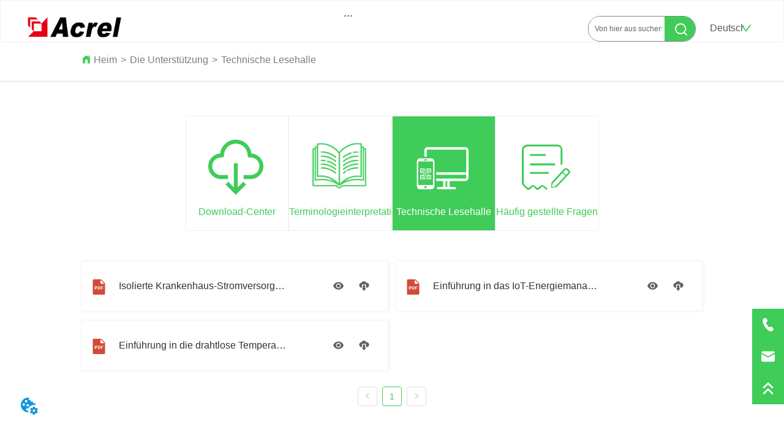

--- FILE ---
content_type: text/html; charset=utf-8
request_url: https://de.acrel-electric.fr/technique_lecture_hall
body_size: 46694
content:

        <!DOCTYPE html>
        <html lang="de">
        <head>
            <meta charset="utf-8">
            <title>Technische Lesehalle - Acrel</title>
            <meta name="viewport" content="width=device-width,minimum-scale=1,initial-scale=1">
            <meta name="keywords" content="">
            <meta name="description" content="China Hersteller von elektrischen Messgeräten und Anbieter von systematischen Energielösungen für En...">
            <meta property="og:type" content="website">
            <meta property="og:title" content="Technische Lesehalle - Acrel">
            <meta property="og:description" content="China Hersteller von elektrischen Messgeräten und Anbieter von systematischen Energielösungen für En...">
            
            <link rel="alternate" hreflang="de" href="https://de.acrel-electric.fr/technique_lecture_hall">
            <link rel="canonical" href="https://de.acrel-electric.fr/technique_lecture_hall">
            <link rel="stylesheet" href="/index.css">
            <link rel="stylesheet" href="/css/aos.css">
            <link rel="stylesheet" href="/css/animate.css">
            <link rel="icon" href=https://dedjh0j7jhutx.cloudfront.net/fe4318f29b979b96fe31d7b2c4e98276.png type="image/x-icon">
            <script>
  // Define dataLayer and the gtag function.
  window.dataLayer = window.dataLayer || [];
  function gtag(){dataLayer.push(arguments);}
  
  function getCookieValue(cookieName) {
    const name = cookieName + "=";
    const decodedCookie = decodeURIComponent(document.cookie);
    const cookieArray = decodedCookie.split(';');

    for (let i = 0; i < cookieArray.length; i++) {
        let cookie = cookieArray[i].trim();
        if (cookie.indexOf(name) === 0) {
            return cookie.substring(name.length, cookie.length);
        }
    }
    return undefined;
  };
  if (!getCookieValue('skyCmpCookie')) {
    gtag('consent', 'default', {
      'ad_storage': 'granted',
      'ad_user_data': 'granted',
      'ad_personalization': 'granted',
      'analytics_storage': 'granted',
      'functionality_storage': 'granted',
      'personalization_storage': 'granted',
      'security_storage': 'granted',
    });
  }
</script>
<script defer="defer" src='https://portlet-us.s3.amazonaws.com/bundle/cmp.js'></script>
<!-- Google Tag Manager -->
<script>(function(w,d,s,l,i){w[l]=w[l]||[];w[l].push({'gtm.start':
new Date().getTime(),event:'gtm.js'});var f=d.getElementsByTagName(s)[0],
j=d.createElement(s),dl=l!='dataLayer'?'&l='+l:'';j.async=true;j.src=
'https://www.googletagmanager.com/gtm.js?id='+i+dl;f.parentNode.insertBefore(j,f);
})(window,document,'script','dataLayer','GTM-587B9CR');</script>
<!-- End Google Tag Manager -->
            <style>.gridFixed{position:fixed;top:0;left:0;right:0;z-index:99}.gridLayout{width:auto;background-repeat:no-repeat;background-position:50%;background-size:cover}.gridLayout>div>.row>.edit{height:inherit}.gridLayout .gridSub{min-height:50px}.gridLayout.gridFixed{transition:background-color .3s}
.Button{min-width:30px}.Button a{text-align:center;display:inline-block;width:100%;transform:translateY(-50%);position:relative;top:50%}.Button a svg{display:none;width:15px;height:15px;margin-right:3px}.Button a .button0_text,.Button a svg{vertical-align:middle}
.emptyDiv{text-align:center;height:100%;display:flex;flex-direction:column;align-items:center;justify-content:center;border:1px dashed #bbb;min-height:100px}.web_col_content_empty_tips_btn{-webkit-box-sizing:border-box;-moz-box-sizing:border-box;box-sizing:border-box;display:inline-block;width:130px;height:40px;line-height:40px;padding:0;border:1px solid rgba(127,155,255,.6);background-color:rgba(202,214,255,.1);color:#5874d8;font-size:15px;vertical-align:middle;cursor:pointer;-webkit-border-radius:2px;-moz-border-radius:2px;border-radius:2px;outline:0}.web_col_content_empty_tips_icon{display:inline-block;width:17px;height:14px;margin-right:5px;vertical-align:middle}.web_col_content_empty_tips_text{display:inline-block}.video{max-width:800px}#root{min-height:100%}@media screen and (max-width:600px){.RootSortable{padding-bottom:53px}}.rootgridv2214{position:relative}.rootgridv2214 .box,.rootgridv2214 .cell{width:100%}.rootgridv2214 .box .grid_content,.rootgridv2214 .cell .grid_content{height:100%}.rootgridv2214 .box>.grid_content{box-sizing:border-box;display:flex;flex:0 1 auto;flex-direction:row;flex-wrap:wrap;margin-right:0;margin-left:0}.rootgridv2214 .cell.edit{position:relative}.rootgridv2214 .cell.edit.empty{height:auto;display:flex;flex-direction:column}.rootgridv2214 .grid_content:after,.rootgridv2214 .grid_content:before{content:"";display:flex}
.SplitLine1{padding-top:5px;padding-bottom:5px}.SplitLine1 hr{color:#ddd;border-top-width:1px;border-top-style:solid;border-left:none;border-right:none;border-bottom:none}
.Breadcrumb{font-size:14px}.Breadcrumb .breadcrumb-box{display:flex;align-items:flex-end;overflow-x:hidden}.Breadcrumb .breadcrumb-link{color:#333;flex-shrink:0}.Breadcrumb .breadcrumb-currenctTag{display:inline-block}.Breadcrumb .breadcrumb-separator{margin:0 6px}.Breadcrumb svg{width:14px;height:14px;margin-right:5px;color:#333}

.video{max-width:800px}#root{min-height:100%}@media screen and (max-width:600px){.RootSortable{padding-bottom:53px}}.DownloadList .download{display:flex;justify-content:space-between;padding-left:15px;padding-right:30px;align-items:center}.DownloadList .download .download-header{display:flex;align-items:center;width:70%}.DownloadList .download .download-header .download-title{font-weight:400;overflow:hidden;white-space:nowrap;text-overflow:ellipsis;margin-left:20px}.DownloadList .download .download-header svg{vertical-align:middle;width:25px;height:25px}.DownloadList .download .download-operation{display:flex}.DownloadList .download .download-operation svg{vertical-align:middle}.DownloadList .download .download-operation .viewIcon{margin-right:25px}.rc-pagination{box-sizing:border-box;color:rgba(0,0,0,.65);font-size:14px;font-variant:tabular-nums;line-height:1.5;font-feature-settings:"tnum"}.rc-pagination,.rc-pagination ol,.rc-pagination ul{margin:0;padding:0;list-style:none}.rc-pagination:after{display:block;clear:both;height:0;overflow:hidden;visibility:hidden;content:" "}.rc-pagination-item,.rc-pagination-total-text{display:inline-block;height:32px;margin-right:8px;line-height:30px;vertical-align:middle}.rc-pagination-item{min-width:32px;font-family:Arial;text-align:center;list-style:none;background-color:#fff;border:1px solid #d9d9d9;border-radius:4px;outline:0;cursor:pointer;-webkit-user-select:none;-moz-user-select:none;-ms-user-select:none;user-select:none}.rc-pagination-item a{display:block;padding:0 6px;color:rgba(0,0,0,.65);transition:none}.rc-pagination-item a:hover{text-decoration:none}.rc-pagination-item:focus,.rc-pagination-item:hover{border-color:#1890ff;transition:all .3s}.rc-pagination-item:focus a,.rc-pagination-item:hover a{color:#1890ff}.rc-pagination-item-active{font-weight:500;background:#fff;border-color:#1890ff}.rc-pagination-item-active a{color:#1890ff}.rc-pagination-item-active:focus,.rc-pagination-item-active:hover{border-color:#40a9ff}.rc-pagination-item-active:focus a,.rc-pagination-item-active:hover a{color:#40a9ff}.rc-pagination-jump-next,.rc-pagination-jump-prev{outline:0}.rc-pagination-jump-next .rc-pagination-item-container,.rc-pagination-jump-prev .rc-pagination-item-container{position:relative}.rc-pagination-jump-next .rc-pagination-item-container .rc-pagination-item-link-icon,.rc-pagination-jump-prev .rc-pagination-item-container .rc-pagination-item-link-icon{display:inline-block;font-size:12px;font-size:12px\9;transform:scale(1) rotate(0deg);color:#1890ff;letter-spacing:-1px;opacity:0;transition:all .2s}:root .rc-pagination-jump-next .rc-pagination-item-container .rc-pagination-item-link-icon,:root .rc-pagination-jump-prev .rc-pagination-item-container .rc-pagination-item-link-icon{font-size:12px}.rc-pagination-jump-next .rc-pagination-item-container .rc-pagination-item-link-icon-svg,.rc-pagination-jump-prev .rc-pagination-item-container .rc-pagination-item-link-icon-svg{top:0;right:0;bottom:0;left:0;margin:auto}.rc-pagination-jump-next .rc-pagination-item-container .rc-pagination-item-ellipsis,.rc-pagination-jump-prev .rc-pagination-item-container .rc-pagination-item-ellipsis{position:absolute;top:0;right:0;bottom:0;left:0;display:block;margin:auto;color:rgba(0,0,0,.25);letter-spacing:2px;text-align:center;text-indent:.13em;opacity:1;transition:all .2s}.rc-pagination-jump-next:focus .rc-pagination-item-link-icon,.rc-pagination-jump-next:hover .rc-pagination-item-link-icon,.rc-pagination-jump-prev:focus .rc-pagination-item-link-icon,.rc-pagination-jump-prev:hover .rc-pagination-item-link-icon{opacity:1}.rc-pagination-jump-next:focus .rc-pagination-item-ellipsis,.rc-pagination-jump-next:hover .rc-pagination-item-ellipsis,.rc-pagination-jump-prev:focus .rc-pagination-item-ellipsis,.rc-pagination-jump-prev:hover .rc-pagination-item-ellipsis{opacity:0}.rc-pagination-jump-next,.rc-pagination-jump-prev,.rc-pagination-prev{margin-right:8px}.rc-pagination-jump-next,.rc-pagination-jump-prev,.rc-pagination-next,.rc-pagination-prev{display:inline-block;min-width:32px;height:32px;color:rgba(0,0,0,.65);font-family:Arial;line-height:32px;text-align:center;vertical-align:middle;list-style:none;border-radius:4px;cursor:pointer;transition:all .3s}.rc-pagination-next,.rc-pagination-prev{outline:0}.rc-pagination-next a,.rc-pagination-prev a{color:rgba(0,0,0,.65);-webkit-user-select:none;-moz-user-select:none;-ms-user-select:none;user-select:none}.rc-pagination-next:hover a,.rc-pagination-prev:hover a{border-color:#40a9ff}.rc-pagination-next .rc-pagination-item-link,.rc-pagination-prev .rc-pagination-item-link{display:block;height:100%;font-size:12px;text-align:center;background-color:#fff;border:1px solid #d9d9d9;border-radius:4px;outline:none;transition:all .3s}.rc-pagination-next:focus .rc-pagination-item-link,.rc-pagination-next:hover .rc-pagination-item-link,.rc-pagination-prev:focus .rc-pagination-item-link,.rc-pagination-prev:hover .rc-pagination-item-link{color:#1890ff;border-color:#1890ff}.rc-pagination-disabled,.rc-pagination-disabled:focus,.rc-pagination-disabled:hover{cursor:not-allowed}.rc-pagination-disabled .rc-pagination-item-link,.rc-pagination-disabled:focus .rc-pagination-item-link,.rc-pagination-disabled:focus a,.rc-pagination-disabled:hover .rc-pagination-item-link,.rc-pagination-disabled:hover a,.rc-pagination-disabled a{color:rgba(0,0,0,.25);border-color:#d9d9d9;cursor:not-allowed}.empty-content{text-align:center;margin:10px 0;height:800px}.empty-content .text{margin-top:40px;font-size:18px;color:#333}
.CImage .CImage_box{width:100%;height:100%;position:relative;display:block;overflow:hidden}.CImage .CImage_title{position:absolute;bottom:0;width:100%;line-height:1.5;text-align:center;display:none}.CImage .CImage_view{cursor:pointer}.CImage img{width:100%;height:100%;display:block;transition:all .3s ease-out;-webkit-transition:all .3s ease-out}
.searchv220{overflow:hidden}.searchv220 .searchWrap .underline{width:100%;height:1px;background-color:#000}.searchv220 .searchWrap .main{display:flex;align-items:center;height:inherit}.searchv220 .searchWrap .main .input{height:100%;border:none;outline:none;flex:1;overflow:hidden;background:transparent}.searchv220 .searchWrap .main .icon{vertical-align:middle;cursor:pointer;margin-left:5px;text-align:center}.search_component{height:40px}
.Nav_pc{width:100%;max-width:100%;margin:0 auto}.Nav_pc>.rc-menu{display:flex;justify-content:center;align-items:center;text-align:center;border:none}.Nav_pc>.rc-menu>.rc-menu-item,.Nav_pc>.rc-menu>.rc-menu-submenu{display:flex;align-items:center;justify-content:center;flex:0 1 auto;font-size:18px;color:#333;border:none;height:50px;cursor:pointer;padding:0;width:100%}.Nav_pc>.rc-menu.rc-menu-horizontal{background:unset}.Nav_pc>.rc-menu.rc-menu-horizontal:after{display:none}.Nav_pc .rc-menu-horizontal{overflow:unset}.rc-menu-vertical>.rc-menu-submenu>.rc-menu-submenu-title{cursor:pointer}.Nav-popupClassName{z-index:999}.Nav-popupClassName>.rc-menu{overflow:hidden}.Nav-popupClassName .rc-menu-item,.Nav-popupClassName .rc-menu-submenu-title{font-size:14px;color:#666;background:#fff;text-align:left;cursor:pointer}.Nav-popupClassName .menuChildItem+.menuChildItem{border-top:1px solid #999}.Nav-popupClassName .menuChildItem,.Nav-popupClassName .menuChildItem .child,.Nav-popupClassName .rc-menu-submenu-title span{overflow:hidden;white-space:nowrap;text-overflow:ellipsis}.Nav-popupClassName>.rc-menu .rc-menu-submenu-title{display:flex;align-items:center}.Nav-popupClassName>.rc-menu .rc-menu-submenu-title,.Nav-popupClassName>.rc-menu>.rc-menu-item{height:50px;line-height:26px}.Nav-popupClassName>.rc-menu .rc-menu-submenu-title{padding-top:0!important;padding-bottom:0!important;line-height:50px}.Nav-popupClassName>.rc-menu .rc-menu-submenu-title .rc-menu-submenu-arrow{top:50%;transform:translateY(-50%)}@font-face{font-family:FontAwesome;src:url(https://cdnjs.cloudflare.com/ajax/libs/font-awesome/4.2.0/fonts/fontawesome-webfont.eot);src:url(https://cdnjs.cloudflare.com/ajax/libs/font-awesome/4.2.0/fonts/fontawesome-webfont.eot#iefix) format("embedded-opentype"),url(https://cdnjs.cloudflare.com/ajax/libs/font-awesome/4.2.0/fonts/fontawesome-webfont.woff) format("woff"),url(https://cdnjs.cloudflare.com/ajax/libs/font-awesome/4.2.0/fonts/fontawesome-webfont.ttf) format("truetype"),url(https://cdnjs.cloudflare.com/ajax/libs/font-awesome/4.2.0/fonts/fontawesome-webfont.svg#fontawesomeregular) format("svg");font-weight:400;font-style:normal}.rc-menu{outline:none;margin-bottom:0;padding-left:0;padding-right:0;list-style:none;border:1px solid #d9d9d9;box-shadow:0 0 4px #d9d9d9;border-radius:3px;color:#666}.rc-menu-rtl{direction:rtl}.rc-menu-hidden{display:none}.rc-menu-collapse{overflow:hidden;transition:height .3s ease-out}.rc-menu-item-group-list{margin:0;padding:0}.rc-menu-item-group-title{color:#999;line-height:1.5;padding:8px 10px;border-bottom:1px solid #dedede}.rc-menu-item-selected{transform:translateZ(0)}.rc-menu-item-selected,.rc-menu-submenu-selected{background-color:#eaf8fe}.rc-menu>li.rc-menu-submenu{padding:0}.rc-menu-horizontal.rc-menu-sub,.rc-menu-vertical-left.rc-menu-sub,.rc-menu-vertical-right.rc-menu-sub,.rc-menu-vertical.rc-menu-sub{min-width:160px;margin-top:0}.rc-menu-item,.rc-menu-submenu-title{margin:0;position:relative;display:block;padding:7px 7px 7px 16px;white-space:nowrap}.rc-menu-rtl .rc-menu-item,.rc-menu-rtl .rc-menu-submenu-title{padding:7px 16px 7px 7px}.rc-menu-item.rc-menu-item-disabled,.rc-menu-item.rc-menu-submenu-disabled,.rc-menu-submenu-title.rc-menu-item-disabled,.rc-menu-submenu-title.rc-menu-submenu-disabled{color:#777!important}.rc-menu>.rc-menu-item-divider{height:1px;margin:1px 0;overflow:hidden;padding:0;line-height:0;background-color:#e5e5e5}.rc-menu-submenu-popup{position:absolute}.rc-menu-submenu-popup .submenu-title-wrapper{padding-right:20px}.rc-menu-submenu-rtl.rc-menu-submenu-popup .submenu-title-wrapper,.rc-menu-submenu-rtl .rc-menu-submenu-popup .submenu-title-wrapper{padding-right:0;padding-left:20px}.rc-menu .rc-menu-item .anticon,.rc-menu .rc-menu-submenu-title .anticon{width:14px;height:14px;margin-right:8px;top:-1px}.rc-menu-rtl .rc-menu .rc-menu-item .anticon,.rc-menu-rtl .rc-menu .rc-menu-submenu-title .anticon{margin-right:0;margin-left:8px}.rc-menu-horizontal{border:none;border-bottom:1px solid #d9d9d9;box-shadow:none;white-space:nowrap;overflow:unset}.rc-menu-horizontal>.rc-menu-item,.rc-menu-horizontal>.rc-menu-submenu>.rc-menu-submenu-title{padding:15px 20px}.rc-menu-horizontal>.rc-menu-item,.rc-menu-horizontal>.rc-menu-submenu{border-bottom:2px solid transparent;display:inline-block;vertical-align:bottom}.rc-menu-horizontal>.rc-menu-item-active,.rc-menu-horizontal>.rc-menu-submenu-active{border-bottom:2px solid #2db7f5;background-color:#f3f5f7;color:#2baee9}.rc-menu-horizontal:after{content:"\20";display:block;height:0;clear:both}.rc-menu-inline,.rc-menu-vertical,.rc-menu-vertical-left,.rc-menu-vertical-right{padding:0}.rc-menu-inline>.rc-menu-item,.rc-menu-inline>.rc-menu-submenu>.rc-menu-submenu-title,.rc-menu-vertical-left>.rc-menu-item,.rc-menu-vertical-left>.rc-menu-submenu>.rc-menu-submenu-title,.rc-menu-vertical-right>.rc-menu-item,.rc-menu-vertical-right>.rc-menu-submenu>.rc-menu-submenu-title,.rc-menu-vertical>.rc-menu-item,.rc-menu-vertical>.rc-menu-submenu>.rc-menu-submenu-title{padding:12px 28px 12px 24px}.rc-menu-rtl.rc-menu-inline>.rc-menu-item,.rc-menu-rtl.rc-menu-inline>.rc-menu-submenu>.rc-menu-submenu-title,.rc-menu-rtl.rc-menu-vertical-left>.rc-menu-item,.rc-menu-rtl.rc-menu-vertical-left>.rc-menu-submenu>.rc-menu-submenu-title,.rc-menu-rtl.rc-menu-vertical-right>.rc-menu-item,.rc-menu-rtl.rc-menu-vertical-right>.rc-menu-submenu>.rc-menu-submenu-title,.rc-menu-rtl.rc-menu-vertical>.rc-menu-item,.rc-menu-rtl.rc-menu-vertical>.rc-menu-submenu>.rc-menu-submenu-title{padding:12px 24px 12px 8px}.rc-menu-inline .rc-menu-submenu-arrow,.rc-menu-vertical-left .rc-menu-submenu-arrow,.rc-menu-vertical-right .rc-menu-submenu-arrow,.rc-menu-vertical .rc-menu-submenu-arrow{display:inline-block;font:normal normal normal 14px/1 FontAwesome;font-size:inherit;vertical-align:baseline;text-align:center;text-transform:none;text-rendering:auto;position:absolute;right:16px;line-height:1.5em}.rc-menu-inline .rc-menu-submenu-arrow:before,.rc-menu-vertical-left .rc-menu-submenu-arrow:before,.rc-menu-vertical-right .rc-menu-submenu-arrow:before,.rc-menu-vertical .rc-menu-submenu-arrow:before{content:"\f0da"}.rc-menu-rtl.rc-menu-inline .rc-menu-submenu-arrow:before,.rc-menu-rtl.rc-menu-vertical-left .rc-menu-submenu-arrow:before,.rc-menu-rtl.rc-menu-vertical-right .rc-menu-submenu-arrow:before,.rc-menu-rtl.rc-menu-vertical .rc-menu-submenu-arrow:before,.rc-menu-submenu-rtl .rc-menu-inline .rc-menu-submenu-arrow:before,.rc-menu-submenu-rtl .rc-menu-vertical-left .rc-menu-submenu-arrow:before,.rc-menu-submenu-rtl .rc-menu-vertical-right .rc-menu-submenu-arrow:before,.rc-menu-submenu-rtl .rc-menu-vertical .rc-menu-submenu-arrow:before{content:"\f0d9"}.rc-menu-rtl.rc-menu-inline .rc-menu-submenu-arrow,.rc-menu-rtl.rc-menu-vertical-left .rc-menu-submenu-arrow,.rc-menu-rtl.rc-menu-vertical-right .rc-menu-submenu-arrow,.rc-menu-rtl.rc-menu-vertical .rc-menu-submenu-arrow,.rc-menu-submenu-rtl .rc-menu-inline .rc-menu-submenu-arrow,.rc-menu-submenu-rtl .rc-menu-vertical-left .rc-menu-submenu-arrow,.rc-menu-submenu-rtl .rc-menu-vertical-right .rc-menu-submenu-arrow,.rc-menu-submenu-rtl .rc-menu-vertical .rc-menu-submenu-arrow{right:auto;left:16px}.rc-menu-inline .rc-menu-submenu-arrow{transform:rotate(90deg);transition:transform .3s}.rc-menu-inline .rc-menu-submenu-open>.rc-menu-submenu-title .rc-menu-submenu-arrow{transform:rotate(-90deg)}.rc-menu-vertical-left.rc-menu-sub,.rc-menu-vertical-right.rc-menu-sub,.rc-menu-vertical.rc-menu-sub{padding:0}.rc-menu-submenu-rtl .rc-menu-vertical-left.rc-menu-sub,.rc-menu-submenu-rtl .rc-menu-vertical-right.rc-menu-sub,.rc-menu-submenu-rtl .rc-menu-vertical.rc-menu-sub{direction:rtl}.rc-menu-sub.rc-menu-inline{padding:0;border:none;border-radius:0;box-shadow:none}.rc-menu-sub.rc-menu-inline>.rc-menu-item,.rc-menu-sub.rc-menu-inline>.rc-menu-submenu>.rc-menu-submenu-title{padding-top:8px;padding-bottom:8px;padding-right:0}.rc-menu-rtl .rc-menu-sub.rc-menu-inline>.rc-menu-item,.rc-menu-rtl .rc-menu-sub.rc-menu-inline>.rc-menu-submenu>.rc-menu-submenu-title{padding-left:0}.rc-menu-open-slide-up-appear,.rc-menu-open-slide-up-enter{animation-duration:.3s;animation-fill-mode:both;transform-origin:0 0;opacity:0;animation-timing-function:cubic-bezier(.08,.82,.17,1);animation-play-state:paused}.rc-menu-open-slide-up-leave{animation-duration:.3s;animation-fill-mode:both;transform-origin:0 0;opacity:1;animation-timing-function:cubic-bezier(.6,.04,.98,.34);animation-play-state:paused}.rc-menu-open-slide-up-appear.rc-menu-open-slide-up-appear-active,.rc-menu-open-slide-up-enter.rc-menu-open-slide-up-enter-active{animation-name:rcMenuOpenSlideUpIn;animation-play-state:running}.rc-menu-open-slide-up-leave.rc-menu-open-slide-up-leave-active{animation-name:rcMenuOpenSlideUpOut;animation-play-state:running}@keyframes rcMenuOpenSlideUpIn{0%{opacity:0;transform-origin:0 0;transform:scaleY(0)}to{opacity:1;transform-origin:0 0;transform:scaleY(1)}}@keyframes rcMenuOpenSlideUpOut{0%{opacity:1;transform-origin:0 0;transform:scaleY(1)}to{opacity:0;transform-origin:0 0;transform:scaleY(0)}}.rc-menu-open-zoom-appear,.rc-menu-open-zoom-enter{opacity:0;animation-duration:.3s;animation-fill-mode:both;transform-origin:0 0;animation-timing-function:cubic-bezier(.08,.82,.17,1);animation-play-state:paused}.rc-menu-open-zoom-leave{animation-duration:.3s;animation-fill-mode:both;transform-origin:0 0;animation-timing-function:cubic-bezier(.6,.04,.98,.34);animation-play-state:paused}.rc-menu-open-zoom-appear.rc-menu-open-zoom-appear-active,.rc-menu-open-zoom-enter.rc-menu-open-zoom-enter-active{animation-name:rcMenuOpenZoomIn;animation-play-state:running}.rc-menu-open-zoom-leave.rc-menu-open-zoom-leave-active{animation-name:rcMenuOpenZoomOut;animation-play-state:running}.rc-menu-submenu-rtl.rc-menu-open-zoom-appear,.rc-menu-submenu-rtl .rc-menu-open-zoom-appear,.rc-menu-submenu-rtl.rc-menu-open-zoom-enter,.rc-menu-submenu-rtl .rc-menu-open-zoom-enter,.rc-menu-submenu-rtl.rc-menu-open-zoom-leave,.rc-menu-submenu-rtl .rc-menu-open-zoom-leave{transform-origin:top right!important}@keyframes rcMenuOpenZoomIn{0%{opacity:0;transform:scale(0)}to{opacity:1;transform:scale(1)}}@keyframes rcMenuOpenZoomOut{0%{transform:scale(1)}to{opacity:0;transform:scale(0)}}.video{max-width:800px}#root{min-height:100%}@media screen and (max-width:600px){.RootSortable{padding-bottom:53px}}
.Languagev3130 .contactWay-language{display:flex;justify-content:flex-start;align-items:center}.Languagev3130 .contactWay-language .language{margin-right:12px}.Languagev3130 .contactWay-language .language svg{width:20px;height:auto;vertical-align:middle}.ant-select{-webkit-box-sizing:border-box;box-sizing:border-box;color:rgba(0,0,0,.65);font-size:14px;font-variant:tabular-nums;-webkit-font-feature-settings:"tnum";font-feature-settings:"tnum";position:relative;display:inline-block;outline:0}.ant-select,.ant-select ol,.ant-select ul{margin:0;padding:0;list-style:none}.ant-select>ul>li>a{padding:0;background-color:#fff}.ant-select-arrow-language{display:flex;color:inherit;font-style:normal;line-height:0;text-align:center;text-transform:none;vertical-align:-.125em;text-rendering:optimizeLegibility;-webkit-font-smoothing:antialiased;-moz-osx-font-smoothing:grayscale;position:absolute;top:50%;right:11px;transform:translateY(-50%);color:rgba(0,0,0,.25);font-size:12px;line-height:1;-webkit-transform-origin:50% 50%;-ms-transform-origin:50% 50%;transform-origin:50% 50%}.ant-select-arrow-language>*{line-height:1}.ant-select-arrow-language svg{display:inline-block}.ant-select-arrow-language:before{display:none}.ant-select-arrow-language .ant-select-arrow-language-icon{display:block}.ant-select-arrow-language .ant-select-arrow-language-icon svg{-webkit-transition:-webkit-transform .3s;transition:-webkit-transform .3s;transition:transform .3s;transition:transform .3s,-webkit-transform .3s;vertical-align:middle}.ant-select-selection{display:block;-webkit-box-sizing:border-box;box-sizing:border-box;background-color:#fff;line-height:32px;border:1px solid #d9d9d9;border-top:1.02px solid #d9d9d9;border-radius:4px;outline:none;-webkit-transition:all .3s cubic-bezier(.645,.045,.355,1);transition:all .3s cubic-bezier(.645,.045,.355,1);-webkit-user-select:none;-moz-user-select:none;-ms-user-select:none;user-select:none}.ant-select-selection:hover{border-color:#40a9ff}.ant-select-focused .ant-select-selection,.ant-select-selection:active,.ant-select-selection:focus{border-color:#40a9ff;outline:0;-webkit-box-shadow:0 0 0 2px rgba(24,144,255,.2);box-shadow:0 0 0 2px rgba(24,144,255,.2)}.ant-select-selection__clear{position:absolute;top:50%;right:11px;z-index:1;display:inline-block;width:12px;height:12px;margin-top:-6px;color:rgba(0,0,0,.25);font-size:12px;font-style:normal;line-height:12px;text-align:center;text-transform:none;background:#fff;cursor:pointer;opacity:0;-webkit-transition:color .3s ease,opacity .15s ease;transition:color .3s ease,opacity .15s ease;text-rendering:auto}.ant-select-selection__clear:before{display:block}.ant-select-selection__clear:hover{color:rgba(0,0,0,.45)}.ant-select-selection:hover .ant-select-selection__clear{opacity:1}.ant-select-selection-selected-value{max-width:100%;overflow:hidden;white-space:nowrap;text-overflow:ellipsis;display:flex;align-items:center}.ant-select-no-arrow .ant-select-selection-selected-value{padding-right:0}.ant-select-disabled{color:rgba(0,0,0,.25)}.ant-select-disabled .ant-select-selection{background:#f5f5f5;cursor:not-allowed}.ant-select-disabled .ant-select-selection:active,.ant-select-disabled .ant-select-selection:focus,.ant-select-disabled .ant-select-selection:hover{border-color:#d9d9d9;-webkit-box-shadow:none;box-shadow:none}.ant-select-disabled .ant-select-selection__clear{display:none;visibility:hidden;pointer-events:none}.ant-select-disabled .ant-select-selection--multiple .ant-select-selection__choice{padding-right:10px;color:rgba(0,0,0,.33);background:#f5f5f5}.ant-select-disabled .ant-select-selection--multiple .ant-select-selection__choice__remove{display:none}.ant-select-selection--single{position:relative;cursor:pointer}.ant-select-selection--single .ant-select-selection__rendered{margin-right:24px}.ant-select-no-arrow .ant-select-selection__rendered{margin-right:11px}.ant-select-selection__rendered{position:relative;display:flex;align-items:center;margin-right:11px;margin-left:11px}.ant-select-selection__rendered:after{display:inline-block;width:0;visibility:hidden;content:".";pointer-events:none}.ant-select-lg{font-size:16px}.ant-select-lg .ant-select-selection--single{height:40px}.ant-select-lg .ant-select-selection__rendered{line-height:38px}.ant-select-lg .ant-select-selection--multiple{min-height:40px}.ant-select-lg .ant-select-selection--multiple .ant-select-arrow-language,.ant-select-lg .ant-select-selection--multiple .ant-select-selection__clear{top:20px}.ant-select-sm .ant-select-selection--single{height:24px}.ant-select-sm .ant-select-selection__rendered{margin-left:7px;line-height:22px}.ant-select-sm .ant-select-selection--multiple{min-height:24px}.ant-select-sm .ant-select-selection--multiple .ant-select-selection__rendered li{height:16px;line-height:14px}.ant-select-sm .ant-select-selection--multiple .ant-select-arrow-language,.ant-select-sm .ant-select-selection--multiple .ant-select-selection__clear{top:12px}.ant-select-sm .ant-select-arrow-language,.ant-select-sm .ant-select-selection__clear{right:8px}.ant-select-disabled .ant-select-selection__choice__remove{color:rgba(0,0,0,.25);cursor:default}.ant-select-disabled .ant-select-selection__choice__remove:hover{color:rgba(0,0,0,.25)}.ant-select-search__field__placeholder,.ant-select-selection__placeholder{position:absolute;top:50%;right:9px;left:0;max-width:100%;height:20px;margin-top:-10px;overflow:hidden;color:#bfbfbf;line-height:20px;white-space:nowrap;text-align:left;text-overflow:ellipsis}.ant-select-open .ant-select-arrow-language-icon svg{-webkit-transform:rotate(180deg);-ms-transform:rotate(180deg);transform:rotate(180deg)}.ant-select-open .ant-select-selection{border-color:#40a9ff;border-right-width:1px!important;outline:0;-webkit-box-shadow:0 0 0 2px rgba(24,144,255,.2);box-shadow:0 0 0 2px rgba(24,144,255,.2)}.ant-select-dropdown{margin:0;padding:0;color:rgba(0,0,0,.65);font-variant:tabular-nums;list-style:none;-webkit-font-feature-settings:"tnum";font-feature-settings:"tnum";position:absolute;top:-9999px;left:-9999px;z-index:1050;-webkit-box-sizing:border-box;box-sizing:border-box;font-size:14px;font-variant:normal;background-color:#fff;border-radius:4px;outline:none;-webkit-box-shadow:0 2px 8px rgba(0,0,0,.15);box-shadow:0 2px 8px rgba(0,0,0,.15)}.ant-select-dropdown.slide-up-appear.slide-up-appear-active.ant-select-dropdown-placement-bottomLeft,.ant-select-dropdown.slide-up-enter.slide-up-enter-active.ant-select-dropdown-placement-bottomLeft{-webkit-animation-name:antSlideUpIn;animation-name:antSlideUpIn}.ant-select-dropdown.slide-up-appear.slide-up-appear-active.ant-select-dropdown-placement-topLeft,.ant-select-dropdown.slide-up-enter.slide-up-enter-active.ant-select-dropdown-placement-topLeft{-webkit-animation-name:antSlideDownIn;animation-name:antSlideDownIn}.ant-select-dropdown.slide-up-leave.slide-up-leave-active.ant-select-dropdown-placement-bottomLeft{-webkit-animation-name:antSlideUpOut;animation-name:antSlideUpOut}.ant-select-dropdown.slide-up-leave.slide-up-leave-active.ant-select-dropdown-placement-topLeft{-webkit-animation-name:antSlideDownOut;animation-name:antSlideDownOut}.ant-select-dropdown-hidden{display:none}.ant-select-dropdown-menu{max-height:250px;margin-bottom:0;padding-left:0;overflow:auto;list-style:none;outline:none}.ant-select-dropdown-menu-item-group-list{margin:0;padding:0}.ant-select-dropdown-menu-item-group-list>.ant-select-dropdown-menu-item{padding-left:20px}.ant-select-dropdown-menu-item-group-title{padding:0 12px;color:rgba(0,0,0,.45);font-size:12px}.ant-select-dropdown-menu-item-group-list .ant-select-dropdown-menu-item:first-child:not(:last-child),.ant-select-dropdown-menu-item-group:not(:last-child) .ant-select-dropdown-menu-item-group-list .ant-select-dropdown-menu-item:last-child{border-radius:0}.ant-select-dropdown-menu-item{position:relative;display:flex;align-items:center;padding:0 12px;overflow:hidden;color:rgba(0,0,0,.65);font-weight:400;line-height:32px;white-space:nowrap;text-overflow:ellipsis;cursor:pointer;-webkit-transition:background .3s ease;transition:background .3s ease;border-bottom-width:0;border-left-width:0;border-right-width:0}.ant-select-dropdown-menu-item:hover:not(.ant-select-dropdown-menu-item-disabled){background-color:#e6f7ff}.ant-select-dropdown-menu-item:first-child{border-radius:4px 4px 0 0}.ant-select-dropdown-menu-item:last-child{border-radius:0 0 4px 4px}.ant-select-dropdown-menu-item-selected{color:rgba(0,0,0,.65);font-weight:600;background-color:#fafafa}.ant-select-dropdown-menu-item-disabled,.ant-select-dropdown-menu-item-disabled:hover{color:rgba(0,0,0,.25);cursor:not-allowed}.ant-select-dropdown-menu-item-active:not(.ant-select-dropdown-menu-item-disabled){background-color:#e6f7ff}.ant-select-dropdown-menu-item-divider{height:1px;margin:1px 0;overflow:hidden;line-height:0;background-color:#e8e8e8}.ant-select-dropdown.ant-select-dropdown--multiple .ant-select-dropdown-menu-item{padding-right:32px}.ant-select-dropdown.ant-select-dropdown--multiple .ant-select-dropdown-menu-item .ant-select-selected-icon{position:absolute;top:50%;right:12px;color:transparent;font-weight:700;font-size:12px;text-shadow:0 .1px 0,.1px 0 0,0 -.1px 0,-.1px 0;-webkit-transform:translateY(-50%);-ms-transform:translateY(-50%);transform:translateY(-50%);-webkit-transition:all .2s;transition:all .2s}.ant-select-dropdown.ant-select-dropdown--multiple .ant-select-dropdown-menu-item:hover .ant-select-selected-icon{color:rgba(0,0,0,.87)}.ant-select-dropdown.ant-select-dropdown--multiple .ant-select-dropdown-menu-item-disabled .ant-select-selected-icon{display:none}.ant-select-dropdown.ant-select-dropdown--multiple .ant-select-dropdown-menu-item-selected .ant-select-selected-icon,.ant-select-dropdown.ant-select-dropdown--multiple .ant-select-dropdown-menu-item-selected:hover .ant-select-selected-icon{display:inline-block;color:#1890ff}.ant-select-dropdown--empty.ant-select-dropdown--multiple .ant-select-dropdown-menu-item{padding-right:12px}.ant-select-dropdown-container-open .ant-select-dropdown,.ant-select-dropdown-open .ant-select-dropdown{display:block}
.HoverIcon{left:auto;top:auto;position:fixed;z-index:2000;right:0;bottom:60px}.HoverIcon ul{list-style:none;margin:0;padding:0}.HoverIcon ul li{position:relative;width:52px;height:52px;background-color:#000}.HoverIcon ul li .sideitem{width:100%;height:100%;color:#fff;position:absolute;top:0;right:0;display:flex;flex-direction:column;align-items:center;justify-content:center;overflow-y:hidden;overflow:initial}.HoverIcon ul li .sideitem .sideicon svg{width:22px;height:22px;vertical-align:middle}.HoverIcon ul li .sideitem .sidetitle{display:none;white-space:nowrap;overflow:hidden;text-overflow:ellipsis;font-size:20px}.HoverIcon ul li .sideitem .displayText{color:#fff;text-overflow:ellipsis;overflow:hidden;white-space:nowrap;max-width:100%;margin-bottom:0;padding:0 4px;width:100%;text-align:center}.HoverIcon ul li .sideitem:hover{background-color:#e6a23c}.HoverIcon ul li .sideitem.sidebox:hover{background-color:#e6a23c;width:250px;transition:width .1s;justify-content:normal;align-items:center;flex-direction:row}.HoverIcon ul li .sideitem.sidebox:hover .sideicon{margin:0 10px;float:left}.HoverIcon ul li .sideitem.sidebox:hover .sidetitle{display:block}.HoverIcon ul li .sideitem.sidebox:hover .displayText{display:none!important}.HoverIcon ul li:hover .sideshow{display:block}.HoverIcon ul li .sideshow{position:absolute;top:0;right:100%;border:1px solid #dfdddd;display:none;width:200px;height:200px}.HoverIcon ul li .sideshow img{width:100%;height:100%}
.video{max-width:800px}#root{min-height:100%}@media screen and (max-width:600px){.RootSortable{padding-bottom:53px}}.hotNav{position:relative;cursor:pointer}.hotNav:after{content:"";position:absolute;left:-10px;top:-10px;right:-10px;bottom:-10px}.newclassifyv2311{cursor:pointer;margin:10px 0}.newclassifyv2311 .anticon-right{display:flex}.newclassifyv2311 .classify-main{padding:10px 20px;position:relative;width:100%;border-bottom-width:0;border-left-width:0;border-right-width:0}.newclassifyv2311 .classify-main+.classify-main{border-top:none}@media (hover:hover){.newclassifyv2311 .classify-main:hover{background:#f2f3f7}.newclassifyv2311 .classify-main:hover .classify-sub{display:block}}.newclassifyv2311 .classify-main .classify-sub{left:100%;position:absolute;right:0;top:0;width:fit-content;display:none;background:#fff;z-index:100}.newclassifyv2311 .classify-sub__title,.newclassifyv2311 .classify-title{display:flex;justify-content:space-between;align-items:center}.newclassifyv2311 .classify-sub__item{padding:10px 20px;position:relative;width:300px;border-bottom-width:0;border-left-width:0;border-right-width:0}@media (hover:hover){.newclassifyv2311 .classify-sub__item:hover{background:#f2f3f7}.newclassifyv2311 .classify-sub__item:hover .classify-third{display:block}.newclassifyv2311 .classify-sub__item+.classify-sub__item{border-top:none}}.newclassifyv2311 .classify-third{left:100%;position:absolute;right:0;top:0;width:fit-content;display:none;background:#fff;z-index:100}.newclassifyv2311 .classify-third__item{padding:10px 20px;width:300px;border-bottom-width:0;border-left-width:0;border-right-width:0}@media (hover:hover){.newclassifyv2311 .classify-third__item:hover{color:#00a4ff}}@media screen and (max-width:600px){.newclassifyv2311 .anticon-right{transform:rotate(90deg)}.newclassifyv2311 .classify-main{width:100%;padding:0;font-size:14px;color:#333}.newclassifyv2311 .classify-main .active{display:block}.newclassifyv2311 .classify-main:hover{background:#fff}.newclassifyv2311 .classify-main .classify-sub__item{padding:0;width:100%!important}.newclassifyv2311 .classify-main .classify-sub__item .classify-sub__title{padding:12px 20px;font-size:12px;font-weight:700}.newclassifyv2311 .classify-main .classify-sub__item:hover{background:#fff}.newclassifyv2311 .classify-main .classify-third__item{width:100%;padding:12px 50px;font-size:12px;color:#666}.newclassifyv2311 .classify-main .classify-sub__title,.newclassifyv2311 .classify-main .classify-title{padding:12px 20px}.newclassifyv2311 .classify-main .classify-sub,.newclassifyv2311 .classify-main .classify-third{position:static;width:100%}}
.video{max-width:800px}#root{min-height:100%}@media screen and (max-width:600px){.RootSortable{padding-bottom:53px}}.ImageCollect1 .ImageCollectCell{overflow:hidden}.ImageCollect1 .Image_box{width:100%;height:100%;position:relative;display:block;margin:0 auto;max-width:100%;transition:all .3s ease-out;-webkit-transition:all .3s ease-out}.ImageCollect1 .Image_shade{position:absolute;top:0;left:0;right:0;bottom:0;width:100%;text-align:center;display:none;background:rgba(0,0,0,.6);justify-content:center;align-items:center;flex-direction:column;color:#fff}.ImageCollect1 .Image_shade .Image_title{font-size:14px;width:100%;overflow:hidden;text-overflow:ellipsis;white-space:nowrap}.ImageCollect1 .Image_shade .Image_describe{font-size:12px;width:100%;overflow:hidden;text-overflow:ellipsis;white-space:nowrap}.ImageCollect1 img{display:block;width:100%;height:100%}@media screen and (min-width:600px){.ImageCollect1 .Image_box:hover .Image_shade{display:flex}}@media screen and (max-width:600px){.ImageCollect1 .Image_shade{height:32px;line-height:32px;top:unset}.ImageCollect1 .Image_shade .Image_describe{display:block}}
#Button11413_b022021626fcbfa82ac1e8d6069d60df0 a svg{color:rgba(63,204,89, 1);display:inline-block;width:90px;height:90px}
#Button11413_b022021626fcbfa82ac1e8d6069d60df0:hover{border-width:0px;background-color:rgba(63,204,89, 0)}
#Button11413_b022021626fcbfa82ac1e8d6069d60df0:hover .button0_text{color:rgba(255,255,255, 0)}
#Button11413_b022021626fcbfa82ac1e8d6069d60df0{margin-top:20px;margin-Bottom:0px;margin-Left:0%;margin-Right:0%;height:126px;border-color:rgba(24,144,255, 1);border-style:solid;;border-width:0px;border-radius:0px 0px 0px 0px;background-color:rgba(63,204,89, 0)}
#Button11413_b022021626fcbfa82ac1e8d6069d60df0 .button0_text{color:rgba(24,144,255, 1);font-family:Microsoft YaHei}
#Button11413_dfa0e97c565e932a29fcc641173b38883 a svg{color:rgba(255,255,255, 1);display:inline-block;width:110px;height:110px}
#Button11413_dfa0e97c565e932a29fcc641173b38883:hover{border-width:0px;background-color:rgba(63,204,89, 0)}
#Button11413_dfa0e97c565e932a29fcc641173b38883:hover .button0_text{color:rgba(255,255,255, 0)}
#Button11413_dfa0e97c565e932a29fcc641173b38883{margin-top:20px;margin-Bottom:0px;margin-Left:0%;margin-Right:0%;height:126px;border-color:rgba(24,144,255, 1);border-style:solid;;border-width:0px;border-radius:0px 0px 0px 0px;background-color:rgba(63,204,89, 0)}
#Button11413_dfa0e97c565e932a29fcc641173b38883 .button0_text{color:rgba(24,144,255, 1);font-family:Microsoft YaHei}
#Button11413_dfa0e97c565e932a29fcc641173b38887 a svg{color:rgba(63,204,89, 1);display:inline-block;width:80px;height:80px}
#Button11413_dfa0e97c565e932a29fcc641173b38887:hover{border-width:0px;background-color:rgba(63,204,89, 0)}
#Button11413_dfa0e97c565e932a29fcc641173b38887:hover .button0_text{color:rgba(255,255,255, 0)}
#Button11413_dfa0e97c565e932a29fcc641173b38887{margin-top:20px;margin-Bottom:0px;margin-Left:0%;margin-Right:0%;height:126px;border-color:rgba(24,144,255, 1);border-style:solid;;border-width:0px;border-radius:0px 0px 0px 0px;background-color:rgba(63,204,89, 0)}
#Button11413_dfa0e97c565e932a29fcc641173b38887 .button0_text{color:rgba(24,144,255, 1);font-family:Microsoft YaHei}
#Button11413_ebfd81a1a707fdda0fef866667c383c40 a svg{color:rgba(255,255,255, 1);display:inline-block;width:90px;height:90px}
#Button11413_ebfd81a1a707fdda0fef866667c383c40:hover{border-width:0px;background-color:rgba(63,204,89, 0)}
#Button11413_ebfd81a1a707fdda0fef866667c383c40:hover .button0_text{color:rgba(255,255,255, 0)}
#Button11413_ebfd81a1a707fdda0fef866667c383c40{margin-top:20px;margin-Bottom:0px;margin-Left:0%;margin-Right:0%;height:126px;border-color:rgba(24,144,255, 1);border-style:solid;;border-width:0px;border-radius:0px 0px 0px 0px;background-color:rgba(63,204,89, 0)}
#Button11413_ebfd81a1a707fdda0fef866667c383c40 .button0_text{color:rgba(24,144,255, 1);font-family:Microsoft YaHei}
#RootGrid2214_57b04339b5f86ea0185f95b21b4bfa8e0{margin-top:30px;margin-Bottom:50px;margin-Left:9.926854754440962%;margin-Right:9.926854754440962%}
#RootGrid2214_dfa0e97c565e932a29fcc641173b38880{margin-top:50px;margin-Bottom:50px;margin-Left:10.44932079414838%;margin-Right:10.44932079414838%}
#RootGridCell_dfa0e97c565e932a29fcc641173b388815>.grid_content{border-color:rgba(240,240,240, 1);border-style:solid;;border-width:1px}
#RootGridCell_dfa0e97c565e932a29fcc641173b388818>.grid_content{border-color:rgba(240,240,240, 1);border-style:solid;;border-width:1px;}
#RootGridCell_dfa0e97c565e932a29fcc641173b388819>.grid_content{border-color:rgba(240,240,240, 1);border-style:solid;;border-width:1px;background-color:rgba(63,204,89, 1)}
#RootGridCell_dfa0e97c565e932a29fcc641173b388822>.grid_content{border-color:rgba(240,240,240, 1);border-style:solid;;border-width:1px}
#SplitLine222_dc291ea71bbe4758cb8ab207d4d835452{margin-top:0px;margin-Bottom:1px;margin-Left:0%;margin-Right:0%}
#SplitLine222_dc291ea71bbe4758cb8ab207d4d835452 hr{color:rgba(199,199,199, 0.6);border-top-style:solid !important;;border-top-width:1px;border-top-style:solid;}
#Breadcrumb1148_dc291ea71bbe4758cb8ab207d4d835451 svg{color:rgba(63,204,89, 1);display:inline-block;width:14px;height:14px}
#Breadcrumb1148_dc291ea71bbe4758cb8ab207d4d835451 .breadcrumb-link{color:rgba(126,126,126, 1);font-size:16px;font-family:Arial}
#Breadcrumb1148_dc291ea71bbe4758cb8ab207d4d835451{margin-top:20px;margin-Bottom:20px;margin-Left:10.44932079414838%;margin-Right:10.44932079414838%}
#Breadcrumb1148_dc291ea71bbe4758cb8ab207d4d835451 .breadcrumb-link:hover{color:rgba(63,204,89, 1);font-size:16px;font-family:Arial}
#TextNormal2117_7f61c1c1a980b0e0e2faf77af4d06ca70:hover{color:rgba(255,255,255, 1);font-size:16px;background-color:rgba(255,255,255, 0)}
#TextNormal2117_7f61c1c1a980b0e0e2faf77af4d06ca70{color:rgba(255,255,255, 1);margin-top:0px;margin-Bottom:20px;margin-Left:0%;margin-Right:0%;font-size:16px;text-align:center;font-family:Arial;line-height:20px;background-color:rgba(63,204,89, 0)}
#TextNormal2117_d8c749ab3253949a0c5329c380f026530:hover{color:rgba(63,204,89, 1);font-size:16px;background-color:rgba(255,255,255, 0)}
#TextNormal2117_d8c749ab3253949a0c5329c380f026530{color:rgba(63,204,89, 1);margin-top:0px;margin-Bottom:20px;margin-Left:0%;margin-Right:0%;font-size:16px;text-align:center;font-family:Arial;line-height:20px;background-color:rgba(63,204,89, 0)}
#TextNormal2117_dfa0e97c565e932a29fcc641173b38884:hover{color:rgba(63,204,89, 1);font-size:16px;background-color:rgba(255,255,255, 0)}
#TextNormal2117_dfa0e97c565e932a29fcc641173b38884{color:rgba(63,204,89, 1);margin-top:0px;margin-Bottom:20px;margin-Left:0%;margin-Right:0%;font-size:16px;text-align:center;font-family:Arial;line-height:20px;background-color:rgba(63,204,89, 0)}
#TextNormal2117_dfa0e97c565e932a29fcc641173b38888:hover{color:rgba(63,204,89, 1);font-size:16px;background-color:rgba(255,255,255, 0)}
#TextNormal2117_dfa0e97c565e932a29fcc641173b38888{color:rgba(63,204,89, 1);margin-top:0px;margin-Bottom:20px;margin-Left:0%;margin-Right:0%;font-size:16px;text-align:center;font-family:Arial;line-height:20px;background-color:rgba(63,204,89, 0)}
#DownloadList1149_57d94df8e6db3c2b762dbd60d8998ec1 .rc-pagination-item:hover a, #DownloadList1149_57d94df8e6db3c2b762dbd60d8998ec1 .rc-pagination-prev:hover a, #DownloadList1149_57d94df8e6db3c2b762dbd60d8998ec1 .rc-pagination-next:hover a{color:rgba(63,204,89, 1)}
#DownloadList1149_57d94df8e6db3c2b762dbd60d8998ec1 li.rc-pagination-item.rc-pagination-item-active a{color:rgba(63,204,89, 1)}
#DownloadList1149_57d94df8e6db3c2b762dbd60d8998ec1 .download .download-operation .viewIcon svg{color:rgba(58,58,58, 0.8);display:inline-block;width:17px;height:17px}
#DownloadList1149_57d94df8e6db3c2b762dbd60d8998ec1 .rc-pagination-item:hover, #DownloadList1149_57d94df8e6db3c2b762dbd60d8998ec1 .rc-pagination-prev:hover .rc-pagination-item-link, #DownloadList1149_57d94df8e6db3c2b762dbd60d8998ec1 .rc-pagination-next:hover .rc-pagination-item-link{border-color:rgba(63,204,89, 1);border-style:solid;;border-width:1px}
#DownloadList1149_57d94df8e6db3c2b762dbd60d8998ec1 .rc-pagination-item, #DownloadList1149_57d94df8e6db3c2b762dbd60d8998ec1 .rc-pagination-item-link{background-color:rgba(255,255,255, 1)}
#DownloadList1149_57d94df8e6db3c2b762dbd60d8998ec1 .rc-pagination-item, #DownloadList1149_57d94df8e6db3c2b762dbd60d8998ec1 .rc-pagination-prev, #DownloadList1149_57d94df8e6db3c2b762dbd60d8998ec1 .rc-pagination-next{font-size:14px;font-family:Arial}
#DownloadList1149_57d94df8e6db3c2b762dbd60d8998ec1 .rc-pagination-item a, #DownloadList1149_57d94df8e6db3c2b762dbd60d8998ec1 .rc-pagination-prev a, #DownloadList1149_57d94df8e6db3c2b762dbd60d8998ec1 .rc-pagination-next a{color:rgba(190,190,190, 1)}
#DownloadList1149_57d94df8e6db3c2b762dbd60d8998ec1 .download .download-operation .downIcon svg{color:rgba(58,58,58, 0.8);display:inline-block;width:17px;height:17px}
#DownloadList1149_57d94df8e6db3c2b762dbd60d8998ec1{margin-top:0px;margin-Bottom:0px;margin-Left:0%;margin-Right:0%}
#DownloadList1149_57d94df8e6db3c2b762dbd60d8998ec1 .download{box-shadow:1px 0px 5px 1px rgba(58,58,58, 0.08);border-color:rgba(233,233,233, 1);border-style:solid;;border-width:0px;margin-bottom:3.302509907529723%;margin-left: 1.321003963011889%;margin-right:1.321003963011889%}
#DownloadList1149_57d94df8e6db3c2b762dbd60d8998ec1 .download .download-title{color:rgba(51,51,51, 1);font-size:16px;font-family:Arial}
#DownloadList1149_57d94df8e6db3c2b762dbd60d8998ec1 .rc-pagination-item, #DownloadList1149_57d94df8e6db3c2b762dbd60d8998ec1 .rc-pagination-prev .rc-pagination-item-link, #DownloadList1149_57d94df8e6db3c2b762dbd60d8998ec1 .rc-pagination-next .rc-pagination-item-link{border-color:rgba(223,223,223, 1);border-style:solid;;border-width:1px;border-radius:4px 4px 4px 4px}
#DownloadList1149_57d94df8e6db3c2b762dbd60d8998ec1 .download .download-header{line-height:80px}
#DownloadList1149_57d94df8e6db3c2b762dbd60d8998ec1 li.rc-pagination-item.rc-pagination-item-active{border-color:rgba(63,204,89, 1);border-style:solid;}
#Grid1148_header.gridLayout .gridSub{min-height:10px}
#Grid1148_header{border-color:rgba(241,241,241, 1);border-style:solid;;border-width:1px;}
#Image220_7c4774ce7b82bb58bf0fa89b2e6d41fd2 .CImage_title{font-size:14px}
#Image220_7c4774ce7b82bb58bf0fa89b2e6d41fd2{margin-top:20px;margin-Bottom:0px;margin-Left:0%;margin-Right:0%}
#Image220_7c4774ce7b82bb58bf0fa89b2e6d41fd2{display: block}
#Search2220_7c4774ce7b82bb58bf0fa89b2e6d41fd1:hover .input ,#Search2220_7c4774ce7b82bb58bf0fa89b2e6d41fd1:hover .input::placeholder{color:rgba(102,102,102, 1)}
#Search2220_7c4774ce7b82bb58bf0fa89b2e6d41fd1 .icon svg{color:rgba(255,255,255, 1);width:20px;height:20px}
#Search2220_7c4774ce7b82bb58bf0fa89b2e6d41fd1:hover .main{line-height:40px}
#Search2220_7c4774ce7b82bb58bf0fa89b2e6d41fd1 .input ,#Search2220_7c4774ce7b82bb58bf0fa89b2e6d41fd1 .input::placeholder{color:rgba(102,102,102, 1)}
#Search2220_7c4774ce7b82bb58bf0fa89b2e6d41fd1 .main{line-height:40px;background-color:rgba(255,255,255, 1)}
#Search2220_7c4774ce7b82bb58bf0fa89b2e6d41fd1 .input{font-size:12px;text-align:left;font-family:Arial;;padding-left:10px}
#Search2220_7c4774ce7b82bb58bf0fa89b2e6d41fd1 .icon:hover{background-color:rgba(63,124,195, 1)}
#Search2220_7c4774ce7b82bb58bf0fa89b2e6d41fd1 i.icon{width:50px}
#Search2220_7c4774ce7b82bb58bf0fa89b2e6d41fd1 .main:hover{background-color:rgba(255,255,255, 1)}
#Search2220_7c4774ce7b82bb58bf0fa89b2e6d41fd1 .icon{background-color:rgba(63,204,89, 1)}
#Search2220_7c4774ce7b82bb58bf0fa89b2e6d41fd1{margin-top:25px;margin-Bottom:0px;margin-Left:14.850066523385529%;margin-Right:0%;border-color:rgba(134,133,136, 1);border-style:solid;;border-width:1px;border-radius:20px 20px 20px 20px}
#Search2220_7c4774ce7b82bb58bf0fa89b2e6d41fd1 .icon:hover, #Search2220_7c4774ce7b82bb58bf0fa89b2e6d41fd1 .icon:hover svg{background-color:rgba(63,204,88, 1)}
#Search2220_7c4774ce7b82bb58bf0fa89b2e6d41fd1:hover .input{font-size:12px;font-family:Arial}
#RootGrid2214_7c4774ce7b82bb58bf0fa89b2e6d41fd0{margin-top:0px;margin-Bottom:0px;margin-Left:0%;margin-Right:0%;padding-top:0%;padding-Bottom:0%;padding-Left:0%;padding-Right:3.1347962382445136%;}
#RootGrid2214_7c4774ce7b82bb58bf0fa89b2e6d41fd0 .box,#RootGrid2214_7c4774ce7b82bb58bf0fa89b2e6d41fd0 .cell{min-height:10px}
#RootGrid2214_7c4774ce7b82bb58bf0fa89b2e6d41fd0{display: block}
#RootGridCell_7c4774ce7b82bb58bf0fa89b2e6d41fd9{padding-top:0%;padding-Bottom:0%;padding-Left:3.1380753138075312%;padding-Right:0%}
#NavDataPC12311_b87250bc6762351b35fe256c2212a49e10 .Nav_pc .menuTitle:hover{color:rgba(63,204,88, 1);background-color:rgba(34,25,77, 0)}
#NavDataPC12311_b87250bc6762351b35fe256c2212a49e10 .Nav-popupClassName .menuChildItem+.menuChildItem{border-top-color:rgba(230,230,230, 1);border-top-width:1px;border-top-style:solid;}
#NavDataPC12311_b87250bc6762351b35fe256c2212a49e10 .Nav-popupClassName .rc-menu-item.submenu-children-active,#NavDataPC12311_b87250bc6762351b35fe256c2212a49e10 .Nav-popupClassName .submenu-children-active .rc-menu-submenu-title{color:rgba(255,255,255, 1);background-color:rgba(63,204,88, 1)}
#NavDataPC12311_b87250bc6762351b35fe256c2212a49e10 .Nav-popupClassName .rc-menu-item:hover,#NavDataPC12311_b87250bc6762351b35fe256c2212a49e10 .Nav-popupClassName .rc-menu-submenu-title:hover{color:rgba(255,255,255, 1);background-color:rgba(63,204,88, 1)}
#NavDataPC12311_b87250bc6762351b35fe256c2212a49e10 .Nav_pc .menuTitle.submenu-active,#NavDataPC12311_b87250bc6762351b35fe256c2212a49e10 .Nav_pc .menuTitle.rc-menu-item-selected{color:rgba(63,204,89, 1);background-color:rgba(34,25,77, 0)}
#NavDataPC12311_b87250bc6762351b35fe256c2212a49e10 .Nav_pc .menuTitle{color:rgba(0,0,0, 1);height:100px;font-family:Arial;background-color:rgba(34,25,77, 0)}
#NavDataPC12311_b87250bc6762351b35fe256c2212a49e10 .Nav-popupClassName>.rc-menu{border-width:0px;border-radius:0px 0px 0px 0px}
#LanguageSelect3130_7c4774ce7b82bb58bf0fa89b2e6d41fd4 .ant-select-selection-selected-value, #LanguageSelect3130_7c4774ce7b82bb58bf0fa89b2e6d41fd4 .ant-select-dropdown-menu-item{font-size:16px;font-family:Arial}
#LanguageSelect3130_7c4774ce7b82bb58bf0fa89b2e6d41fd4 .ant-select-dropdown-menu-item:hover{background-color:rgba(233,233,233, 1)}
#LanguageSelect3130_7c4774ce7b82bb58bf0fa89b2e6d41fd4 .language svg{display:none}
#LanguageSelect3130_7c4774ce7b82bb58bf0fa89b2e6d41fd4{margin-top:25px;margin-Bottom:0px;margin-Left:0%;margin-Right:0%}
#LanguageSelect3130_7c4774ce7b82bb58bf0fa89b2e6d41fd4 .ant-select-arrow-language-icon svg{color:rgba(63,204,89, 1);display:block;width:20px;height:20px}
#LanguageSelect3130_7c4774ce7b82bb58bf0fa89b2e6d41fd4 .ant-select-selection{border-color:rgba(167,167,167, 1);border-style:solid;;border-width:0px}
#LanguageSelect3130_7c4774ce7b82bb58bf0fa89b2e6d41fd4 .ant-select-selection,#LanguageSelect3130_7c4774ce7b82bb58bf0fa89b2e6d41fd4 .ant-select-dropdown-menu-item{line-height:40px}
#Image220_1d88152c1108ca22a34c02b7bba03ad86 .CImage_title{font-size:14px}
#Image220_1d88152c1108ca22a34c02b7bba03ad86{margin-top:50px;margin-Bottom:0px;margin-Left:0%;margin-Right:51.21951219512195%}
#Button11413_1d88152c1108ca22a34c02b7bba03ad87 a svg{display:none;width:50px;height:50px}
#Button11413_1d88152c1108ca22a34c02b7bba03ad87 a{text-align:left}
#Button11413_1d88152c1108ca22a34c02b7bba03ad87:hover{background-color:rgba(24,144,255, 0)}
#Button11413_1d88152c1108ca22a34c02b7bba03ad87:hover .button0_text{color:rgba(255,255,255, 1);font-size:18px;font-family:Arial;}
#Button11413_1d88152c1108ca22a34c02b7bba03ad87{margin-top:50px;margin-Bottom:10px;margin-Left:0%;margin-Right:0%;height:40px;border-color:rgba(24,144,255, 1);border-style:solid;;border-width:0px;border-radius:40px 40px 40px 40px;background-color:rgba(24,144,255, 0)}
#Button11413_1d88152c1108ca22a34c02b7bba03ad87 .button0_text{color:rgba(255,255,255, 1);font-size:18px;font-family:Arial;}
#Button11413_1d88152c1108ca22a34c02b7bba03ad88 a svg{display:none;width:50px;height:50px}
#Button11413_1d88152c1108ca22a34c02b7bba03ad88 a{text-align:left}
#Button11413_1d88152c1108ca22a34c02b7bba03ad88:hover{background-color:rgba(24,144,255, 0)}
#Button11413_1d88152c1108ca22a34c02b7bba03ad88:hover .button0_text{color:rgba(255,255,255, 0.6);font-size:14px;font-family:Arial;}
#Button11413_1d88152c1108ca22a34c02b7bba03ad88{margin-top:20px;margin-Bottom:10px;margin-Left:0%;margin-Right:19.40615058324496%;height:40px;border-color:rgba(24,144,255, 1);border-style:solid;;border-width:0px;border-radius:40px 40px 40px 40px;background-color:rgba(24,144,255, 0)}
#Button11413_1d88152c1108ca22a34c02b7bba03ad88 .button0_text{color:rgba(255,255,255, 0.6);font-size:14px;font-family:Arial;}
#Button11413_1d88152c1108ca22a34c02b7bba03ad89 a svg{display:none;width:50px;height:50px}
#Button11413_1d88152c1108ca22a34c02b7bba03ad89 a{text-align:left}
#Button11413_1d88152c1108ca22a34c02b7bba03ad89:hover{background-color:rgba(24,144,255, 0)}
#Button11413_1d88152c1108ca22a34c02b7bba03ad89:hover .button0_text{color:rgba(255,255,255, 0.6);font-size:14px;font-family:Arial;}
#Button11413_1d88152c1108ca22a34c02b7bba03ad89{margin-top:0px;margin-Bottom:0px;margin-Left:0%;margin-Right:15.1643690349947%;height:35px;border-color:rgba(24,144,255, 1);border-style:solid;;border-width:0px;border-radius:40px 40px 40px 40px;background-color:rgba(24,144,255, 0)}
#Button11413_1d88152c1108ca22a34c02b7bba03ad89 .button0_text{color:rgba(255,255,255, 0.6);font-size:14px;font-family:Arial;}
#Button11413_1d88152c1108ca22a34c02b7bba03ad810 a svg{display:none;width:50px;height:50px}
#Button11413_1d88152c1108ca22a34c02b7bba03ad810 a{text-align:left}
#Button11413_1d88152c1108ca22a34c02b7bba03ad810:hover{background-color:rgba(24,144,255, 0)}
#Button11413_1d88152c1108ca22a34c02b7bba03ad810:hover .button0_text{color:rgba(255,255,255, 0.6);font-size:14px;font-family:Arial;}
#Button11413_1d88152c1108ca22a34c02b7bba03ad810{margin-top:0px;margin-Bottom:10px;margin-Left:0%;margin-Right:15.1643690349947%;height:35px;border-color:rgba(24,144,255, 1);border-style:solid;;border-width:0px;border-radius:40px 40px 40px 40px;background-color:rgba(24,144,255, 0)}
#Button11413_1d88152c1108ca22a34c02b7bba03ad810 .button0_text{color:rgba(255,255,255, 0.6);font-size:14px;font-family:Arial;}
#Button11413_1d88152c1108ca22a34c02b7bba03ad811 a svg{display:none;width:50px;height:50px}
#Button11413_1d88152c1108ca22a34c02b7bba03ad811 a{text-align:left}
#Button11413_1d88152c1108ca22a34c02b7bba03ad811:hover{background-color:rgba(24,144,255, 0)}
#Button11413_1d88152c1108ca22a34c02b7bba03ad811:hover .button0_text{color:rgba(255,255,255, 0.6);font-size:14px;font-family:Arial;}
#Button11413_1d88152c1108ca22a34c02b7bba03ad811{margin-top:0px;margin-Bottom:0px;margin-Left:0%;margin-Right:15.1643690349947%;height:35px;border-color:rgba(24,144,255, 1);border-style:solid;;border-width:0px;border-radius:40px 40px 40px 40px;background-color:rgba(24,144,255, 0)}
#Button11413_1d88152c1108ca22a34c02b7bba03ad811 .button0_text{color:rgba(255,255,255, 0.6);font-size:14px;font-family:Arial;}
#Button11413_1d88152c1108ca22a34c02b7bba03ad813 a svg{display:none;width:50px;height:50px}
#Button11413_1d88152c1108ca22a34c02b7bba03ad813 a{text-align:left}
#Button11413_1d88152c1108ca22a34c02b7bba03ad813:hover{background-color:rgba(24,144,255, 0)}
#Button11413_1d88152c1108ca22a34c02b7bba03ad813:hover .button0_text{color:rgba(255,255,255, 1);font-size:18px;font-family:Arial;}
#Button11413_1d88152c1108ca22a34c02b7bba03ad813{margin-top:50px;margin-Bottom:10px;margin-Left:0%;margin-Right:0%;height:40px;border-color:rgba(24,144,255, 1);border-style:solid;;border-width:0px;border-radius:40px 40px 40px 40px;background-color:rgba(24,144,255, 0)}
#Button11413_1d88152c1108ca22a34c02b7bba03ad813 .button0_text{color:rgba(255,255,255, 1);font-size:18px;font-family:Arial;}
#Button11413_1d88152c1108ca22a34c02b7bba03ad816 a svg{display:none;width:50px;height:50px}
#Button11413_1d88152c1108ca22a34c02b7bba03ad816 a{text-align:left}
#Button11413_1d88152c1108ca22a34c02b7bba03ad816:hover{background-color:rgba(24,144,255, 0)}
#Button11413_1d88152c1108ca22a34c02b7bba03ad816:hover .button0_text{color:rgba(255,255,255, 1);font-size:18px;font-family:Arial;}
#Button11413_1d88152c1108ca22a34c02b7bba03ad816{margin-top:50px;margin-Bottom:10px;margin-Left:0%;margin-Right:0%;height:40px;border-color:rgba(24,144,255, 1);border-style:solid;;border-width:0px;border-radius:40px 40px 40px 40px;background-color:rgba(24,144,255, 0)}
#Button11413_1d88152c1108ca22a34c02b7bba03ad816 .button0_text{color:rgba(255,255,255, 1);font-size:18px;font-family:Arial;}
#Button11413_1d88152c1108ca22a34c02b7bba03ad820 a svg{display:none;width:50px;height:50px}
#Button11413_1d88152c1108ca22a34c02b7bba03ad820 a{text-align:left}
#Button11413_1d88152c1108ca22a34c02b7bba03ad820:hover{background-color:rgba(24,144,255, 0)}
#Button11413_1d88152c1108ca22a34c02b7bba03ad820:hover .button0_text{color:rgba(255,255,255, 0.8);font-size:14px;font-family:Arial;}
#Button11413_1d88152c1108ca22a34c02b7bba03ad820{margin-top:0px;margin-Bottom:1px;margin-Left:0%;margin-Right:0%;height:35px;border-color:rgba(24,144,255, 1);border-style:solid;;border-width:0px;border-radius:40px 40px 40px 40px;background-color:rgba(24,144,255, 0)}
#Button11413_1d88152c1108ca22a34c02b7bba03ad820 .button0_text{color:rgba(255,255,255, 0.6);font-size:14px;font-family:Arial;}
#Button11413_1d88152c1108ca22a34c02b7bba03ad821 a svg{display:none;width:50px;height:50px}
#Button11413_1d88152c1108ca22a34c02b7bba03ad821 a{text-align:left}
#Button11413_1d88152c1108ca22a34c02b7bba03ad821:hover{background-color:rgba(24,144,255, 0)}
#Button11413_1d88152c1108ca22a34c02b7bba03ad821:hover .button0_text{color:rgba(255,255,255, 0.8);font-size:14px;font-family:Arial;}
#Button11413_1d88152c1108ca22a34c02b7bba03ad821{margin-top:0px;margin-Bottom:0px;margin-Left:0%;margin-Right:0%;height:35px;border-color:rgba(24,144,255, 1);border-style:solid;;border-width:0px;border-radius:40px 40px 40px 40px;background-color:rgba(24,144,255, 0)}
#Button11413_1d88152c1108ca22a34c02b7bba03ad821 .button0_text{color:rgba(255,255,255, 0.6);font-size:14px;font-family:Arial;}
#Button11413_1d88152c1108ca22a34c02b7bba03ad825 a svg{display:none;width:50px;height:50px}
#Button11413_1d88152c1108ca22a34c02b7bba03ad825 a{text-align:center}
#Button11413_1d88152c1108ca22a34c02b7bba03ad825:hover{background-color:rgba(24,144,255, 0)}
#Button11413_1d88152c1108ca22a34c02b7bba03ad825:hover .button0_text{color:rgba(255,255,255, 0.8);font-size:14px;font-family:Arial;}
#Button11413_1d88152c1108ca22a34c02b7bba03ad825{margin-top:0px;margin-Bottom:20px;margin-Left:0%;margin-Right:0%;height:35px;border-color:rgba(24,144,255, 1);border-style:solid;;border-width:0px;border-radius:40px 40px 40px 40px;background-color:rgba(24,144,255, 0)}
#Button11413_1d88152c1108ca22a34c02b7bba03ad825 .button0_text{color:rgba(255,255,255, 0.8);font-size:14px;font-family:Arial;}
#RootGrid2214_1d88152c1108ca22a34c02b7bba03ad82{padding-top:0%;padding-Bottom:0%;padding-Left:10.438413361169102%;padding-Right:10.438413361169102%;background-image:url(https://dedjh0j7jhutx.cloudfront.net/1503386193339916288%2Fbcb5f7c5-0499-4af4-8052-b65fa5b7680a.webp);background-size:auto;background-repeat:no-repeat;background-position:center;background-attachment:scroll}
#RootGrid2214_1d88152c1108ca22a34c02b7bba03ad83{padding-top:0%;padding-Bottom:0%;padding-Left:0%;padding-Right:0%;background-image:url(https://dedjh0j7jhutx.cloudfront.net/1503386193339916288%2Fbcb5f7c5-0499-4af4-8052-b65fa5b7680a.webp);background-size:auto;background-repeat:no-repeat;background-position:center;background-attachment:scroll}
#SplitLine222_1d88152c1108ca22a34c02b7bba03ad823{margin-top:30px;margin-Bottom:10px;margin-Left:0%;margin-Right:0%}
#SplitLine222_1d88152c1108ca22a34c02b7bba03ad823 hr{color:rgba(250,250,250, 0.2);border-top-style:solid !important;;border-top-width:1px;border-top-style:solid;}
#SplitLine222_1d88152c1108ca22a34c02b7bba03ad827{margin-top:30px;margin-Bottom:10px;margin-Left:0%;margin-Right:0%}
#SplitLine222_1d88152c1108ca22a34c02b7bba03ad827 hr{color:rgba(250,250,250, 0.2);border-top-style:solid !important;;border-top-width:1px;border-top-style:solid;}
#SplitLine222_1d88152c1108ca22a34c02b7bba03ad829{margin-top:30px;margin-Bottom:10px;margin-Left:0%;margin-Right:0%}
#SplitLine222_1d88152c1108ca22a34c02b7bba03ad829 hr{color:rgba(250,250,250, 0.2);border-top-style:solid !important;;border-top-width:1px;border-top-style:solid;}
#HoverIcon2315_1d88152c1108ca22a34c02b7bba03ad826 ul li:hover .sideitem .displayText{font-size:16px;font-family:Arial}
#HoverIcon2315_1d88152c1108ca22a34c02b7bba03ad826 ul .sideitem:hover{background-color:rgba(32,129,63, 1)}
#HoverIcon2315_1d88152c1108ca22a34c02b7bba03ad826 ul li .sideitem .displayText{font-size:16px;font-family:Arial}
#HoverIcon2315_1d88152c1108ca22a34c02b7bba03ad826 ul li{background-color:rgba(63,204,89, 1)}
#HoverIcon2315_1d88152c1108ca22a34c02b7bba03ad826 ul li:hover .sideitem .sidetitle{font-size:16px}
#HoverIcon2315_1d88152c1108ca22a34c02b7bba03ad828 ul li:hover .sideitem .displayText{font-size:16px;font-family:Arial}
#HoverIcon2315_1d88152c1108ca22a34c02b7bba03ad828 ul .sideitem:hover{background-color:rgba(32,129,63, 1)}
#HoverIcon2315_1d88152c1108ca22a34c02b7bba03ad828 ul li .sideitem .displayText{font-size:16px;font-family:Arial}
#HoverIcon2315_1d88152c1108ca22a34c02b7bba03ad828 ul li{background-color:rgba(63,204,89, 1)}
#HoverIcon2315_1d88152c1108ca22a34c02b7bba03ad828 ul li:hover .sideitem .sidetitle{font-size:16px}
#HoverIcon2315_1d88152c1108ca22a34c02b7bba03ad828 ul li:hover .sideitem .sideicon{color:rgba(255,255,255, 1)}
#HoverIcon2315_1d88152c1108ca22a34c02b7bba03ad830 ul li:hover .sideitem .displayText{font-size:16px;font-family:Arial}
#HoverIcon2315_1d88152c1108ca22a34c02b7bba03ad830 ul .sideitem:hover{background-color:rgba(32,129,63, 1)}
#HoverIcon2315_1d88152c1108ca22a34c02b7bba03ad830 ul li .sideitem .displayText{font-size:16px;font-family:Arial}
#HoverIcon2315_1d88152c1108ca22a34c02b7bba03ad830 ul li{background-color:rgba(63,204,89, 1)}
#HoverIcon2315_1d88152c1108ca22a34c02b7bba03ad830 ul li:hover .sideitem .sidetitle{font-size:16px}
#ClassifyList2311_1d88152c1108ca22a34c02b7bba03ad812 .newclassifyList .classify-main:hover .classify-title{color:rgba(63,204,88, 1)}
#ClassifyList2311_1d88152c1108ca22a34c02b7bba03ad812 .newclassifyList .classify-main:hover{background-color:rgba(34,25,77, 0)}
#ClassifyList2311_1d88152c1108ca22a34c02b7bba03ad812{margin-top:0px;margin-Bottom:0px;margin-Left:-8.48356309650053%;margin-Right:8.48356309650053%}
#ClassifyList2311_1d88152c1108ca22a34c02b7bba03ad812 .classify-main:not(:first-child){border-style:solid !important;;border-top-color:rgba(242,243,247, 1);border-top-width:0px;border-top-style:solid;}
#ClassifyList2311_1d88152c1108ca22a34c02b7bba03ad812 .newclassifyList{border-color:rgba(242,243,247, 1);border-style:solid;;border-width:0px}
#ClassifyList2311_1d88152c1108ca22a34c02b7bba03ad812 .newclassifyList .classify-main.selected{background-color:rgba(34,25,77, 0)}
#ClassifyList2311_1d88152c1108ca22a34c02b7bba03ad812 .newclassifyList .classify-main.selected .classify-title{color:rgba(255,255,255, 0.6)}
#ClassifyList2311_1d88152c1108ca22a34c02b7bba03ad812 .newclassifyList .classify-main .classify-sub .classify-sub__item:not(:first-child), #ClassifyList2311_1d88152c1108ca22a34c02b7bba03ad812 .newclassifyList .classify-main .classify-third .classify-third__item:not(:first-child){border-style:solid !important;;border-top-color:rgba(242,243,247, 1);border-top-width:1px;border-top-style:solid;}
#ClassifyList2311_1d88152c1108ca22a34c02b7bba03ad812 .newclassifyList .classify-main .classify-title{color:rgba(255,255,255, 0.6);font-size:14px;font-family:Arial}
#ClassifyList2311_1d88152c1108ca22a34c02b7bba03ad814 .newclassifyList .classify-main:hover .classify-title{color:rgba(63,204,88, 1)}
#ClassifyList2311_1d88152c1108ca22a34c02b7bba03ad814 .newclassifyList .classify-main:hover{background-color:rgba(34,25,77, 0)}
#ClassifyList2311_1d88152c1108ca22a34c02b7bba03ad814{margin-top:0px;margin-Bottom:0px;margin-Left:-5.655708731000353%;margin-Right:5.655708731000353%}
#ClassifyList2311_1d88152c1108ca22a34c02b7bba03ad814 .classify-main:not(:first-child){border-style:solid !important;;border-top-color:rgba(242,243,247, 1);border-top-width:0px;border-top-style:solid;}
#ClassifyList2311_1d88152c1108ca22a34c02b7bba03ad814 .newclassifyList{border-color:rgba(242,243,247, 1);border-style:solid;;border-width:0px}
#ClassifyList2311_1d88152c1108ca22a34c02b7bba03ad814 .newclassifyList .classify-main.selected{background-color:rgba(34,25,77, 0)}
#ClassifyList2311_1d88152c1108ca22a34c02b7bba03ad814 .newclassifyList .classify-main.selected .classify-title{color:rgba(255,255,255, 0.6)}
#ClassifyList2311_1d88152c1108ca22a34c02b7bba03ad814 .newclassifyList .classify-main .classify-sub .classify-sub__item:not(:first-child), #ClassifyList2311_1d88152c1108ca22a34c02b7bba03ad814 .newclassifyList .classify-main .classify-third .classify-third__item:not(:first-child){border-style:solid !important;;border-top-color:rgba(242,243,247, 1);border-top-width:1px;border-top-style:solid;}
#ClassifyList2311_1d88152c1108ca22a34c02b7bba03ad814 .newclassifyList .classify-main .classify-title{color:rgba(255,255,255, 0.6);font-size:14px;font-family:Arial}
#ClassifyList2311_1d88152c1108ca22a34c02b7bba03ad815 .newclassifyList .classify-main:hover .classify-title{color:rgba(63,204,88, 1)}
#ClassifyList2311_1d88152c1108ca22a34c02b7bba03ad815 .newclassifyList .classify-main:hover{background-color:rgba(34,25,77, 0)}
#ClassifyList2311_1d88152c1108ca22a34c02b7bba03ad815{margin-top:0px;margin-Bottom:0px;margin-Left:-5.655708731000353%;margin-Right:5.655708731000353%}
#ClassifyList2311_1d88152c1108ca22a34c02b7bba03ad815 .classify-main:not(:first-child){border-style:solid !important;;border-top-color:rgba(242,243,247, 1);border-top-width:0px;border-top-style:solid;}
#ClassifyList2311_1d88152c1108ca22a34c02b7bba03ad815 .newclassifyList{border-color:rgba(242,243,247, 1);border-style:solid;;border-width:0px}
#ClassifyList2311_1d88152c1108ca22a34c02b7bba03ad815 .newclassifyList .classify-main.selected{background-color:rgba(34,25,77, 0)}
#ClassifyList2311_1d88152c1108ca22a34c02b7bba03ad815 .newclassifyList .classify-main.selected .classify-title{color:rgba(255,255,255, 0.6)}
#ClassifyList2311_1d88152c1108ca22a34c02b7bba03ad815 .newclassifyList .classify-main .classify-sub .classify-sub__item:not(:first-child), #ClassifyList2311_1d88152c1108ca22a34c02b7bba03ad815 .newclassifyList .classify-main .classify-third .classify-third__item:not(:first-child){border-style:solid !important;;border-top-color:rgba(242,243,247, 1);border-top-width:1px;border-top-style:solid;}
#ClassifyList2311_1d88152c1108ca22a34c02b7bba03ad815 .newclassifyList .classify-main .classify-title{color:rgba(255,255,255, 0.6);font-size:14px;font-family:Arial}
#ClassifyList2311_1d88152c1108ca22a34c02b7bba03ad817 .newclassifyList .classify-main:hover .classify-title{color:rgba(63,204,88, 1)}
#ClassifyList2311_1d88152c1108ca22a34c02b7bba03ad817 .newclassifyList .classify-main:hover{background-color:rgba(34,25,77, 0)}
#ClassifyList2311_1d88152c1108ca22a34c02b7bba03ad817{margin-top:0px;margin-Bottom:0px;margin-Left:-5.282489373117081%;margin-Right:5.282489373117081%}
#ClassifyList2311_1d88152c1108ca22a34c02b7bba03ad817 .classify-main:not(:first-child){border-style:solid !important;;border-top-color:rgba(242,243,247, 1);border-top-width:0px;border-top-style:solid;}
#ClassifyList2311_1d88152c1108ca22a34c02b7bba03ad817 .newclassifyList{border-color:rgba(242,243,247, 1);border-style:solid;;border-width:0px}
#ClassifyList2311_1d88152c1108ca22a34c02b7bba03ad817 .newclassifyList .classify-main.selected{background-color:rgba(34,25,77, 0)}
#ClassifyList2311_1d88152c1108ca22a34c02b7bba03ad817 .newclassifyList .classify-main.selected .classify-title{color:rgba(255,255,255, 0.6)}
#ClassifyList2311_1d88152c1108ca22a34c02b7bba03ad817 .newclassifyList .classify-main .classify-sub .classify-sub__item:not(:first-child), #ClassifyList2311_1d88152c1108ca22a34c02b7bba03ad817 .newclassifyList .classify-main .classify-third .classify-third__item:not(:first-child){border-style:solid !important;;border-top-color:rgba(242,243,247, 1);border-top-width:1px;border-top-style:solid;}
#ClassifyList2311_1d88152c1108ca22a34c02b7bba03ad817 .newclassifyList .classify-main .classify-title{color:rgba(255,255,255, 0.6);font-size:14px;font-family:Arial}
#ClassifyList2311_1d88152c1108ca22a34c02b7bba03ad818 .newclassifyList .classify-main:hover .classify-title{color:rgba(63,204,88, 1)}
#ClassifyList2311_1d88152c1108ca22a34c02b7bba03ad818 .newclassifyList .classify-main:hover{background-color:rgba(34,25,77, 0)}
#ClassifyList2311_1d88152c1108ca22a34c02b7bba03ad818{margin-top:0px;margin-Bottom:0px;margin-Left:-5.282489373117081%;margin-Right:5.282489373117081%}
#ClassifyList2311_1d88152c1108ca22a34c02b7bba03ad818 .classify-main:not(:first-child){border-style:solid !important;;border-top-color:rgba(242,243,247, 1);border-top-width:0px;border-top-style:solid;}
#ClassifyList2311_1d88152c1108ca22a34c02b7bba03ad818 .newclassifyList{border-color:rgba(242,243,247, 1);border-style:solid;;border-width:0px}
#ClassifyList2311_1d88152c1108ca22a34c02b7bba03ad818 .newclassifyList .classify-main.selected{background-color:rgba(34,25,77, 0)}
#ClassifyList2311_1d88152c1108ca22a34c02b7bba03ad818 .newclassifyList .classify-main.selected .classify-title{color:rgba(255,255,255, 0.6)}
#ClassifyList2311_1d88152c1108ca22a34c02b7bba03ad818 .newclassifyList .classify-main .classify-sub .classify-sub__item:not(:first-child), #ClassifyList2311_1d88152c1108ca22a34c02b7bba03ad818 .newclassifyList .classify-main .classify-third .classify-third__item:not(:first-child){border-style:solid !important;;border-top-color:rgba(242,243,247, 1);border-top-width:1px;border-top-style:solid;}
#ClassifyList2311_1d88152c1108ca22a34c02b7bba03ad818 .newclassifyList .classify-main .classify-title{color:rgba(255,255,255, 0.6);font-size:14px;font-family:Arial}
#ClassifyList2311_1d88152c1108ca22a34c02b7bba03ad819 .newclassifyList .classify-main:hover .classify-title{color:rgba(63,204,88, 1)}
#ClassifyList2311_1d88152c1108ca22a34c02b7bba03ad819 .newclassifyList .classify-main:hover{background-color:rgba(34,25,77, 0)}
#ClassifyList2311_1d88152c1108ca22a34c02b7bba03ad819{margin-top:0px;margin-Bottom:0px;margin-Left:-8.48356309650053%;margin-Right:8.48356309650053%}
#ClassifyList2311_1d88152c1108ca22a34c02b7bba03ad819 .classify-main:not(:first-child){border-style:solid !important;;border-top-color:rgba(242,243,247, 1);border-top-width:0px;border-top-style:solid;}
#ClassifyList2311_1d88152c1108ca22a34c02b7bba03ad819 .newclassifyList{border-color:rgba(242,243,247, 1);border-style:solid;;border-width:0px}
#ClassifyList2311_1d88152c1108ca22a34c02b7bba03ad819 .newclassifyList .classify-main.selected{background-color:rgba(34,25,77, 0)}
#ClassifyList2311_1d88152c1108ca22a34c02b7bba03ad819 .newclassifyList .classify-main.selected .classify-title{color:rgba(255,255,255, 0.6)}
#ClassifyList2311_1d88152c1108ca22a34c02b7bba03ad819 .newclassifyList .classify-main .classify-sub .classify-sub__item:not(:first-child), #ClassifyList2311_1d88152c1108ca22a34c02b7bba03ad819 .newclassifyList .classify-main .classify-third .classify-third__item:not(:first-child){border-style:solid !important;;border-top-color:rgba(242,243,247, 1);border-top-width:1px;border-top-style:solid;}
#ClassifyList2311_1d88152c1108ca22a34c02b7bba03ad819 .newclassifyList .classify-main .classify-title{color:rgba(255,255,255, 0.6);font-size:14px;font-family:Arial}
#ClassifyList2311_1d88152c1108ca22a34c02b7bba03ad822 .newclassifyList .classify-main:hover .classify-title{color:rgba(63,204,88, 1)}
#ClassifyList2311_1d88152c1108ca22a34c02b7bba03ad822 .newclassifyList .classify-main:hover{background-color:rgba(34,25,77, 0)}
#ClassifyList2311_1d88152c1108ca22a34c02b7bba03ad822{margin-top:0px;margin-Bottom:0px;margin-Left:-5.282489373117081%;margin-Right:5.282489373117081%}
#ClassifyList2311_1d88152c1108ca22a34c02b7bba03ad822 .classify-main:not(:first-child){border-style:solid !important;;border-top-color:rgba(242,243,247, 1);border-top-width:0px;border-top-style:solid;}
#ClassifyList2311_1d88152c1108ca22a34c02b7bba03ad822 .newclassifyList{border-color:rgba(242,243,247, 1);border-style:solid;;border-width:0px}
#ClassifyList2311_1d88152c1108ca22a34c02b7bba03ad822 .newclassifyList .classify-main.selected{background-color:rgba(34,25,77, 0)}
#ClassifyList2311_1d88152c1108ca22a34c02b7bba03ad822 .newclassifyList .classify-main.selected .classify-title{color:rgba(255,255,255, 0.6)}
#ClassifyList2311_1d88152c1108ca22a34c02b7bba03ad822 .newclassifyList .classify-main .classify-sub .classify-sub__item:not(:first-child), #ClassifyList2311_1d88152c1108ca22a34c02b7bba03ad822 .newclassifyList .classify-main .classify-third .classify-third__item:not(:first-child){border-style:solid !important;;border-top-color:rgba(242,243,247, 1);border-top-width:1px;border-top-style:solid;}
#ClassifyList2311_1d88152c1108ca22a34c02b7bba03ad822 .newclassifyList .classify-main .classify-title{color:rgba(255,255,255, 0.6);font-size:14px;font-family:Arial}
#ImageCollect11413_1d88152c1108ca22a34c02b7bba03ad824 .ImageCollectCell{margin-left: 3.7383177570093453%;margin-right:3.7383177570093453%}
#ImageCollect11413_1d88152c1108ca22a34c02b7bba03ad824 .Image_box img{object-fit:contain}
#ImageCollect11413_1d88152c1108ca22a34c02b7bba03ad824{margin-top:0px;margin-Bottom:0px;margin-Left:35.72408219245181%;margin-Right:35.72408219245181%}
#ImageCollect11413_1d88152c1108ca22a34c02b7bba03ad824 .Image_box:hover .Image_shade{background-color:rgba(34,25,77, 0)}
@media screen and (max-width:500px){#Button11413_b022021626fcbfa82ac1e8d6069d60df0 a svg{width:50px;height:50px}
#Button11413_b022021626fcbfa82ac1e8d6069d60df0{margin-top:20px;margin-Bottom:10px;margin-Left:7.876016260162603%;margin-Right:7.876016260162603%;height:50px}
#Button11413_dfa0e97c565e932a29fcc641173b38883 a svg{width:50px;height:50px}
#Button11413_dfa0e97c565e932a29fcc641173b38883{margin-top:20px;margin-Bottom:10px;margin-Left:7.876016260162603%;margin-Right:7.876016260162603%;height:50px}
#Button11413_dfa0e97c565e932a29fcc641173b38887 a svg{width:50px;height:50px}}
@media screen and (max-width:500px){#Button11413_dfa0e97c565e932a29fcc641173b38887{margin-top:20px;margin-Bottom:10px;margin-Left:7.876016260162603%;margin-Right:7.876016260162603%;height:50px}
#Button11413_ebfd81a1a707fdda0fef866667c383c40 a svg{width:50px;height:50px}
#Button11413_ebfd81a1a707fdda0fef866667c383c40{margin-top:20px;margin-Bottom:10px;margin-Left:7.876016260162603%;margin-Right:7.876016260162603%;height:50px}
#RootGrid2214_57b04339b5f86ea0185f95b21b4bfa8e0{margin-top:20px;margin-Bottom:30px;margin-Left:2.710027100271003%;margin-Right:2.710027100271003%}
#RootGrid2214_dfa0e97c565e932a29fcc641173b38880{margin-top:20px;margin-Bottom:0px;margin-Left:2.710027100271003%;margin-Right:2.710027100271003%}}
@media screen and (max-width:500px){#RootGridBox_dfa0e97c565e932a29fcc641173b38889{padding-top:0%;padding-Bottom:2.865329512893983%;padding-Left:0%;padding-Right:0%}
#RootGridCell_dfa0e97c565e932a29fcc641173b388815{padding-top:0%;padding-Bottom:0%;padding-Left:1.4326647564469914%;padding-Right:0%}
#RootGridCell_dfa0e97c565e932a29fcc641173b388818{padding-top:0%;padding-Bottom:0%;padding-Left:0%;padding-Right:1.4326647564469914%}
#RootGridCell_dfa0e97c565e932a29fcc641173b388819{padding-top:0%;padding-Bottom:0%;padding-Left:0%;padding-Right:1.4326647564469914%}
#RootGridCell_dfa0e97c565e932a29fcc641173b388822{padding-top:0%;padding-Bottom:0%;padding-Left:1.4326647564469914%;padding-Right:0%}}
@media screen and (max-width:500px){#SplitLine222_dc291ea71bbe4758cb8ab207d4d835452{display: none}
#Breadcrumb1148_dc291ea71bbe4758cb8ab207d4d835451{margin-top:15px;margin-Bottom:15px;margin-Left:2.710027100271003%;margin-Right:2.710027100271003%}
#Grid1148_header.gridLayout .gridSub{min-height:10px}
#Image220_7c4774ce7b82bb58bf0fa89b2e6d41fd2{margin-top:5px;margin-Bottom:5px;margin-Left:5.420054200542006%;margin-Right:40.37940379403794%}
#Image220_7c4774ce7b82bb58bf0fa89b2e6d41fd2{display: block}}
@media screen and (max-width:500px){#Search2220_7c4774ce7b82bb58bf0fa89b2e6d41fd1{display: none}
#Search2220_7c4774ce7b82bb58bf0fa89b2e6d41fd1{margin-top:20px;margin-Bottom:20px;margin-Left:5.420054200542006%;margin-Right:5.420054200542006%}
#RootGrid2214_7c4774ce7b82bb58bf0fa89b2e6d41fd0{margin-top:0px;margin-Bottom:0px;margin-Left:0%;margin-Right:0%;min-height:10px}
#RootGrid2214_7c4774ce7b82bb58bf0fa89b2e6d41fd0{display: none}
#NavDataPC12311_b87250bc6762351b35fe256c2212a49e10{display: none}}
@media screen and (max-width:500px){#LanguageSelect3130_7c4774ce7b82bb58bf0fa89b2e6d41fd4{margin-top:0px;margin-Bottom:0px;margin-Left:5.420054200542006%;margin-Right:5.420054200542006%}
#Button11413_1d88152c1108ca22a34c02b7bba03ad87{margin-top:10px;margin-Bottom:10px;margin-Left:7.647357723577236%;margin-Right:7.647357723577236%;height:30px}
#Button11413_1d88152c1108ca22a34c02b7bba03ad88{margin-top:10px;margin-Bottom:10px;margin-Left:7.647357723577236%;margin-Right:7.647357723577236%;height:30px}
#Button11413_1d88152c1108ca22a34c02b7bba03ad89{margin-top:10px;margin-Bottom:10px;margin-Left:7.647357723577236%;margin-Right:7.647357723577236%;height:30px}
#Button11413_1d88152c1108ca22a34c02b7bba03ad810{margin-top:10px;margin-Bottom:10px;margin-Left:7.647357723577236%;margin-Right:7.647357723577236%;height:30px}}
@media screen and (max-width:500px){#Button11413_1d88152c1108ca22a34c02b7bba03ad811{margin-top:10px;margin-Bottom:10px;margin-Left:7.647357723577236%;margin-Right:7.647357723577236%;height:30px}
#Button11413_1d88152c1108ca22a34c02b7bba03ad813{margin-top:10px;margin-Bottom:10px;margin-Left:7.647357723577236%;margin-Right:7.647357723577236%;height:30px}
#Button11413_1d88152c1108ca22a34c02b7bba03ad816{margin-top:10px;margin-Bottom:10px;margin-Left:7.647357723577236%;margin-Right:7.647357723577236%;height:30px}
#Button11413_1d88152c1108ca22a34c02b7bba03ad820{margin-top:0px;margin-Bottom:20px;margin-Left:7.647357723577236%;margin-Right:7.647357723577236%;height:30px}
#Button11413_1d88152c1108ca22a34c02b7bba03ad821{margin-top:0px;margin-Bottom:20px;margin-Left:0%;margin-Right:15.294715447154472%;height:30px}}
@media screen and (max-width:500px){#Button11413_1d88152c1108ca22a34c02b7bba03ad825{margin-top:0px;margin-Bottom:20px;margin-Left:7.647357723577236%;margin-Right:7.647357723577236%;height:30px}
#RootGrid2214_1d88152c1108ca22a34c02b7bba03ad82{display: none}
#RootGrid2214_1d88152c1108ca22a34c02b7bba03ad83{margin-top:0px;margin-Bottom:-10px;margin-Left:0%;margin-Right:0%}
#SplitLine222_1d88152c1108ca22a34c02b7bba03ad823{display: none}
#SplitLine222_1d88152c1108ca22a34c02b7bba03ad827{display: none}}
@media screen and (max-width:500px){#SplitLine222_1d88152c1108ca22a34c02b7bba03ad829{display: none}
#HoverIcon2315_1d88152c1108ca22a34c02b7bba03ad826{display: none}
#HoverIcon2315_1d88152c1108ca22a34c02b7bba03ad828{display: none}
#HoverIcon2315_1d88152c1108ca22a34c02b7bba03ad830{display: none}
#ImageCollect11413_1d88152c1108ca22a34c02b7bba03ad824{margin-top:20px;margin-Bottom:0px;margin-Left:27.100271002710024%;margin-Right:27.100271002710024%}}</style>
        </head>
        <body class="" oncontextmenu="return true">
        	<!-- Google Tag Manager (noscript) -->
<noscript><iframe src="https://www.googletagmanager.com/ns.html?id=GTM-587B9CR"
height="0" width="0" style="display:none;visibility:hidden"></iframe></noscript>
<!-- End Google Tag Manager (noscript) -->
            <div id="app"><div><div class="RootSortable"><div class="childs"><div id="Grid1148_header" ddrtype="2" isddr="true" data-id="Grid1148_header" class="gridLayout"><div><div class="responsive_grid row"><div xxl="12" class="col-xs-12 col-sm-12 col-md-12 col-lg-12 col-xl-12"><div id="sortable_b87250bc6762351b35fe256c2212a49e1" ddrtype="1" isddr="true" data-id="sortable_b87250bc6762351b35fe256c2212a49e1" class="gridSub"><div class="childs"><div id="RootGrid2214_7c4774ce7b82bb58bf0fa89b2e6d41fd0" ddrtype="2" isddr="true" data-id="RootGrid2214_7c4774ce7b82bb58bf0fa89b2e6d41fd0" class="rootgridv2214"><div class="rootgrid responsive_grid row"><div id="RootGridCell_7c4774ce7b82bb58bf0fa89b2e6d41fd9" container-type="rootGrid" version="2" data-id="RootGridCell_7c4774ce7b82bb58bf0fa89b2e6d41fd9" data-type="cell" xxl="2" class="col-xs-12 col-sm-2 col-md-2 col-lg-2 col-xl-2 RootGridCell_7c4774ce7b82bb58bf0fa89b2e6d41fd9 cell"><div id="RootGridBg_7c4774ce7b82bb58bf0fa89b2e6d41fd9" class="grid_content"><div id="Image220_7c4774ce7b82bb58bf0fa89b2e6d41fd2" ddrtype="2" isddr="true" data-id="Image220_7c4774ce7b82bb58bf0fa89b2e6d41fd2" class="CImage" data-aos="fade" data-aos-duration="0" data-aos-delay="0" data-aos-once="false"><div class="CImage_box CImage_content"><a target="_parent" href="/" class="CImage_box"><img src="https://dedjh0j7jhutx.cloudfront.net/1503386193339916288%2Fa5c5cf44-6a4d-4982-89d8-6e92e327766a.webp" alt=""/><div class="CImage_title">标题</div></a></div></div></div></div><div id="RootGridCell_7c4774ce7b82bb58bf0fa89b2e6d41fd8" container-type="rootGrid" version="2" data-id="RootGridCell_7c4774ce7b82bb58bf0fa89b2e6d41fd8" data-type="cell" xxl="7" class="col-xs-12 col-sm-7 col-md-7 col-lg-7 col-xl-7 RootGridCell_7c4774ce7b82bb58bf0fa89b2e6d41fd8 cell"><div id="RootGridBg_7c4774ce7b82bb58bf0fa89b2e6d41fd8" class="grid_content"><div id="NavDataPC12311_b87250bc6762351b35fe256c2212a49e10" ddrtype="2" isddr="true" data-id="NavDataPC12311_b87250bc6762351b35fe256c2212a49e10" class="NavPC1"></div></div></div><div id="RootGridCell_7c4774ce7b82bb58bf0fa89b2e6d41fd7" container-type="rootGrid" version="2" data-id="RootGridCell_7c4774ce7b82bb58bf0fa89b2e6d41fd7" data-type="cell" xxl="2" class="col-xs-12 col-sm-2 col-md-2 col-lg-2 col-xl-2 RootGridCell_7c4774ce7b82bb58bf0fa89b2e6d41fd7 cell"><div id="RootGridBg_7c4774ce7b82bb58bf0fa89b2e6d41fd7" class="grid_content"><div id="Search2220_7c4774ce7b82bb58bf0fa89b2e6d41fd1" ddrtype="2" isddr="true" data-id="Search2220_7c4774ce7b82bb58bf0fa89b2e6d41fd1" class="searchv220"><div class="searchWrap"><div class="main"><input class="input" placeholder="Von hier aus suchen"/><i class="icon"><?xml version="1.0" standalone="no"?><!DOCTYPE svg PUBLIC "-//W3C//DTD SVG 1.1//EN" "http://www.w3.org/Graphics/SVG/1.1/DTD/svg11.dtd"><svg t="1582791669403" class="icon" viewBox="0 0 1024 1024" version="1.1" xmlns="http://www.w3.org/2000/svg" p-id="4957" xmlns:xlink="http://www.w3.org/1999/xlink" width="64" height="64"><defs><style type="text/css"></style></defs><path d="M1010.168905 940.987843l-190.231929-186.444692a446.535804 446.535804 0 0 0-24.105257-620.697562c-182.196844-178.460785-474.274762-178.460785-659.184086 0A448.173528 448.173528 0 0 0 0 456.17023c0 119.912136 48.210513 237.111791 136.647633 322.324641 166.126673 159.831669 426.064248 175.850662 610.922394 39.970712l192.944411 189.157173c8.035086 7.983907 21.443954 15.967813 32.140342 15.967813 13.408869 0 24.105257-5.322604 34.801644-13.306511 8.086264-7.983907 16.12135-21.341597 16.12135-34.648108 0-10.645209-5.373783-23.95172-13.408869-34.648107z m-910.984219-484.817613A361.52767 361.52767 0 0 1 466.239676 99.299839c200.979496-2.661302 364.393688 157.119188 369.767471 356.92157-2.661302 199.802382-168.787975 359.634051-367.106169 356.972748-203.640798 5.322604-367.05499-154.509065-369.767471-356.972748z"  fill="currentColor"  p-id="4958"></path></svg></i></div></div></div></div></div><div id="RootGridCell_7c4774ce7b82bb58bf0fa89b2e6d41fd6" container-type="rootGrid" version="2" data-id="RootGridCell_7c4774ce7b82bb58bf0fa89b2e6d41fd6" data-type="cell" xxl="1" class="col-xs-12 col-sm-1 col-md-1 col-lg-1 col-xl-1 RootGridCell_7c4774ce7b82bb58bf0fa89b2e6d41fd6 cell"><div id="RootGridBg_7c4774ce7b82bb58bf0fa89b2e6d41fd6" class="grid_content"><div id="LanguageSelect3130_7c4774ce7b82bb58bf0fa89b2e6d41fd4" ddrtype="2" isddr="true" data-id="LanguageSelect3130_7c4774ce7b82bb58bf0fa89b2e6d41fd4" class="Languagev3130"><div class="contactWay-language"><div class="ant-select ant-select-enabled" style="width:100%"><div class="ant-select-selection ant-select-selection--single"><div class="ant-select-selection__rendered"><div class="ant-select-selection-selected-value"><i class="language"><?xml version="1.0" encoding="UTF-8"?>
<svg width="201px" height="200px" viewBox="0 0 201 200" version="1.1" xmlns="http://www.w3.org/2000/svg" xmlns:xlink="http://www.w3.org/1999/xlink">
    <title>德国</title>
    <g id="icon" stroke="none" stroke-width="1" fill="none" fill-rule="evenodd">
        <g id="德国" transform="translate(0.555556, 0.000000)">
            <path d="M192.319358,61.4987035 C197.267305,73.3492519 200,86.3554984 200,100 C200,111.006167 198.221934,121.597044 194.937381,131.501052 L5.06261922,131.501052 C1.7780664,121.597044 0,111.006167 0,100 C0,86.3554984 2.73269484,73.3492519 7.68064153,61.4987035 Z" id="形状结合" fill="#E0340D"></path>
            <path d="M195.101608,131.001426 C182.05374,171.05444 144.407169,200 100,200 C55.5928312,200 17.9462602,171.05444 4.89839243,131.001426 Z" id="形状结合" fill="#F9F500"></path>
            <path d="M100,0 C141.775876,0 177.5686,25.6169206 192.526813,61.9994034 L7.47318662,61.9994034 C22.4313998,25.6169206 58.2241237,0 100,0 Z" id="形状结合" fill="#000000"></path>
        </g>
    </g>
</svg></i>Deutsch</div></div></div><span class="ant-select-arrow-language"><i aria-label="icon: down" class="anticon anticon-down ant-select-arrow-language-icon"><svg viewBox="64 64 896 896" focusable="false" class="" data-icon="down" width="1em" height="1em" fill="currentColor" aria-hidden="true"><path d="M884 256h-75c-5.1 0-9.9 2.5-12.9 6.6L512 654.2 227.9 262.6c-3-4.1-7.8-6.6-12.9-6.6h-75c-6.5 0-10.3 7.4-6.5 12.7l352.6 486.1c12.8 17.6 39 17.6 51.7 0l352.6-486.1c3.9-5.3.1-12.7-6.4-12.7z"></path></svg></i></span><div style="position:absolute;top:0px;left:0px;width:100%"><div style="width:100%;left:0px;top:35px" class="ant-select-dropdown ant-select-dropdown--single ant-select-dropdown-placement-bottomLeft ant-select-dropdown-hidden"><div style="overflow:auto;transform:translateZ(0px)"><ul class="ant-select-dropdown-menu ant-select-dropdown-menu-root ant-select-dropdown-menu-vertical" tabindex="0"><li data-value="https://www.acrel-electric.fr/" class="ant-select-dropdown-menu-item"><i class="language"><?xml version="1.0" standalone="no"?><!DOCTYPE svg PUBLIC "-//W3C//DTD SVG 1.1//EN" "http://www.w3.org/Graphics/SVG/1.1/DTD/svg11.dtd"><svg t="1574230304608" class="icon" viewBox="0 0 1024 1024" version="1.1" xmlns="http://www.w3.org/2000/svg" p-id="3149" xmlns:xlink="http://www.w3.org/1999/xlink" width="200" height="200"><defs><style type="text/css"></style></defs><path d="M31.872 690.112a512.192 512.192 0 0 0 960.256 0L512 645.568l-480.128 44.544z" fill="#FFDA44" p-id="3150"></path><path d="M512 0A512.192 512.192 0 0 0 31.872 333.888L512 378.432l480.128-44.544A512.192 512.192 0 0 0 512 0z" fill="#000000" p-id="3151"></path><path d="M31.872 333.888A510.912 510.912 0 0 0 0 512c0 62.656 11.264 122.624 31.872 178.112h960.256A510.912 510.912 0 0 0 1024 512c0-62.656-11.264-122.624-31.872-178.112H31.872z" fill="#D80027" p-id="3152"></path></svg></i>English</li><li data-value="https://de.acrel-electric.fr/" class="ant-select-dropdown-menu-item"><i class="language"><?xml version="1.0" encoding="UTF-8"?>
<svg width="201px" height="200px" viewBox="0 0 201 200" version="1.1" xmlns="http://www.w3.org/2000/svg" xmlns:xlink="http://www.w3.org/1999/xlink">
    <title>德国</title>
    <g id="icon" stroke="none" stroke-width="1" fill="none" fill-rule="evenodd">
        <g id="德国" transform="translate(0.555556, 0.000000)">
            <path d="M192.319358,61.4987035 C197.267305,73.3492519 200,86.3554984 200,100 C200,111.006167 198.221934,121.597044 194.937381,131.501052 L5.06261922,131.501052 C1.7780664,121.597044 0,111.006167 0,100 C0,86.3554984 2.73269484,73.3492519 7.68064153,61.4987035 Z" id="形状结合" fill="#E0340D"></path>
            <path d="M195.101608,131.001426 C182.05374,171.05444 144.407169,200 100,200 C55.5928312,200 17.9462602,171.05444 4.89839243,131.001426 Z" id="形状结合" fill="#F9F500"></path>
            <path d="M100,0 C141.775876,0 177.5686,25.6169206 192.526813,61.9994034 L7.47318662,61.9994034 C22.4313998,25.6169206 58.2241237,0 100,0 Z" id="形状结合" fill="#000000"></path>
        </g>
    </g>
</svg></i>Deutsch</li><li data-value="https://fr.acrel-electric.fr/" class="ant-select-dropdown-menu-item"><i class="language"><?xml version="1.0" standalone="no"?><!DOCTYPE svg PUBLIC "-//W3C//DTD SVG 1.1//EN" "http://www.w3.org/Graphics/SVG/1.1/DTD/svg11.dtd"><svg t="1606474882720" class="icon" viewBox="0 0 1024 1024" version="1.1" xmlns="http://www.w3.org/2000/svg" p-id="15172" xmlns:xlink="http://www.w3.org/1999/xlink" width="200" height="200"><defs><style type="text/css"></style></defs><path d="M665.6 83.781818v865.745455c176.872727-65.163636 307.2-232.727273 307.2-432.872728 0-200.145455-130.327273-367.709091-307.2-432.872727" fill="#ED2939" p-id="15173"></path><path d="M665.6 83.781818c-46.545455-18.618182-97.745455-27.927273-153.6-27.927273-51.2 0-107.054545 9.309091-153.6 27.927273v865.745455c46.545455 18.618182 97.745455 27.927273 153.6 27.927272 55.854545 0 107.054545-9.309091 153.6-27.927272v-865.745455z" fill="#FAFAFA" p-id="15174"></path><path d="M363.054545 949.527273v-865.745455c-176.872727 65.163636-307.2 232.727273-307.2 432.872727 0 200.145455 125.672727 367.709091 307.2 432.872728" fill="#002395" p-id="15175"></path></svg></i>Français</li><li data-value="https://jp.acrel-electric.fr/" class="ant-select-dropdown-menu-item"><i class="language"><svg xmlns="http://www.w3.org/2000/svg" xmlns:xlink="http://www.w3.org/1999/xlink" width="200" height="200" viewBox="0 0 200 200">
  <image id="图层_1" data-name="图层 1" x="13" y="14" width="173" height="173" xlink:href="[data-uri]"/>
</svg>
</i>日本</li></ul></div></div></div></div></div></div></div></div></div></div></div></div></div></div><div style="display:flex"></div></div></div><div id="Grid1148_content" ddrtype="2" isddr="true" data-id="Grid1148_content" class="gridLayout"><div><div class="responsive_grid row"><div xxl="12" class="col-xs-12 col-sm-12 col-md-12 col-lg-12 col-xl-12"><div id="sortable_content_0" ddrtype="1" isddr="true" data-id="sortable_content_0" class="gridSub"><div class="childs"><div id="RootGrid2214_dc291ea71bbe4758cb8ab207d4d835450" ddrtype="2" isddr="true" data-id="RootGrid2214_dc291ea71bbe4758cb8ab207d4d835450" class="rootgridv2214"><div class="rootgrid responsive_grid row"><div id="RootGridCell_dc291ea71bbe4758cb8ab207d4d835453" container-type="rootGrid" version="2" data-id="RootGridCell_dc291ea71bbe4758cb8ab207d4d835453" data-type="cell" xxl="12" class="col-xs-12 col-sm-12 col-md-12 col-lg-12 col-xl-12 RootGridCell_dc291ea71bbe4758cb8ab207d4d835453 cell"><div id="RootGridBg_dc291ea71bbe4758cb8ab207d4d835453" class="grid_content"><div id="Breadcrumb1148_dc291ea71bbe4758cb8ab207d4d835451" ddrtype="2" isddr="true" data-id="Breadcrumb1148_dc291ea71bbe4758cb8ab207d4d835451" class="Breadcrumb"><div class="breadcrumb-box"><i><?xml version="1.0" encoding="UTF-8"?>
<svg width="54px" height="51px" viewBox="0 0 54 51" version="1.1" xmlns="http://www.w3.org/2000/svg" xmlns:xlink="http://www.w3.org/1999/xlink">
    <title>icon08</title>
    <g id="Page-1" stroke="none" stroke-width="1"  fill="currentColor"  fill-rule="evenodd">
        <g id="icon08"  fill="currentColor"  fill-rule="nonzero">
            <path d="M41.7272727,1.17995453 L41.7272727,8.1345 L49.0909091,13.5984545 L49.0909091,1.17995453 L41.7272727,1.17995453 Z M0,19.7254091 L4.9090909,19.7254091 L4.9090909,51 L19.6363636,51 L19.6363636,27.8181818 L34.3636364,27.8181818 L34.3636364,51 L49.0909091,51 L49.0909091,19.7254091 L54,19.7254091 L27,0 L0,19.7254091 Z" id="形状"></path>
        </g>
    </g>
</svg></i><span class="breadcrumb-currenctTag breadcrumb-link"></span><a class="breadcrumb-link" href="/"> Heim </a><span class="breadcrumb-separator breadcrumb-link">&gt;</span><a class="breadcrumb-link" href="/support"> Die Unterstützung </a><span class="breadcrumb-separator breadcrumb-link">&gt;</span><a class="breadcrumb-link" href="/technique_lecture_hall"> Technische Lesehalle </a></div></div><div id="SplitLine222_dc291ea71bbe4758cb8ab207d4d835452" ddrtype="2" isddr="true" data-id="SplitLine222_dc291ea71bbe4758cb8ab207d4d835452" class="SplitLine1"><hr/></div></div></div></div></div><div id="RootGrid2214_dfa0e97c565e932a29fcc641173b38880" ddrtype="2" isddr="true" data-id="RootGrid2214_dfa0e97c565e932a29fcc641173b38880" class="rootgridv2214"><div class="rootgrid responsive_grid row"><div id="RootGridBox_dfa0e97c565e932a29fcc641173b38889" xxl="6" data-type="box" data-id="RootGridBox_dfa0e97c565e932a29fcc641173b38889" class="col-xs-12 col-sm-6 col-md-6 col-lg-6 col-xl-6 RootGridBox_dfa0e97c565e932a29fcc641173b38889 box"><div id="RootGridBg_dfa0e97c565e932a29fcc641173b38889" class="grid_content"><div id="RootGridRow_dfa0e97c565e932a29fcc641173b388811" xxl="12" data-type="box" data-id="RootGridRow_dfa0e97c565e932a29fcc641173b388811" class="col-xs-12 col-sm-12 col-md-12 col-lg-12 col-xl-12 RootGridRow_dfa0e97c565e932a29fcc641173b388811 box"><div id="RootGridBg_dfa0e97c565e932a29fcc641173b388811" class="grid_content"><div id="RootGridCell_dfa0e97c565e932a29fcc641173b388816" container-type="rootGrid" version="2" data-id="RootGridCell_dfa0e97c565e932a29fcc641173b388816" data-type="cell" xxl="12" class="col-xs-12 col-sm-12 col-md-12 col-lg-12 col-xl-12 RootGridCell_dfa0e97c565e932a29fcc641173b388816 cell empty"><div id="RootGridBg_dfa0e97c565e932a29fcc641173b388816" class="grid_content"></div></div></div></div><div id="RootGridRow_dfa0e97c565e932a29fcc641173b388814" xxl="12" data-type="box" data-id="RootGridRow_dfa0e97c565e932a29fcc641173b388814" class="col-xs-12 col-sm-12 col-md-12 col-lg-12 col-xl-12 RootGridRow_dfa0e97c565e932a29fcc641173b388814 box"><div id="RootGridBg_dfa0e97c565e932a29fcc641173b388814" class="grid_content"><div id="RootGridCell_dfa0e97c565e932a29fcc641173b388817" container-type="rootGrid" version="2" data-id="RootGridCell_dfa0e97c565e932a29fcc641173b388817" data-type="cell" xxl="4" class="col-xs-12 col-sm-4 col-md-4 col-lg-4 col-xl-4 RootGridCell_dfa0e97c565e932a29fcc641173b388817 cell empty"><div id="RootGridBg_dfa0e97c565e932a29fcc641173b388817" class="grid_content"></div></div><div id="RootGridCell_dfa0e97c565e932a29fcc641173b388818" container-type="rootGrid" version="2" data-id="RootGridCell_dfa0e97c565e932a29fcc641173b388818" data-type="cell" xxl="4" class="col-xs-6 col-sm-4 col-md-4 col-lg-4 col-xl-4 RootGridCell_dfa0e97c565e932a29fcc641173b388818 cell"><div id="RootGridBg_dfa0e97c565e932a29fcc641173b388818" class="grid_content"><div id="Button11413_b022021626fcbfa82ac1e8d6069d60df0" ddrtype="2" isddr="true" data-id="Button11413_b022021626fcbfa82ac1e8d6069d60df0" class="Button"><a target="_parent" href="/download_center"><i><?xml version="1.0" standalone="no"?><!DOCTYPE svg PUBLIC "-//W3C//DTD SVG 1.1//EN" "http://www.w3.org/Graphics/SVG/1.1/DTD/svg11.dtd"><svg t="1623238055662" class="icon" viewBox="0 0 1024 1024" version="1.1" xmlns="http://www.w3.org/2000/svg" p-id="4431" xmlns:xlink="http://www.w3.org/1999/xlink" width="200" height="200"><defs><style type="text/css"></style></defs><path d="M548.571 884V438.858H475.43v445.144L373.286 781.857l-51.715 51.714L512 1024l190.43-190.43-51.716-51.713z"  fill="currentColor"  p-id="4432"></path><path d="M802.178 256.786C784.499 112.143 661.429 0 512 0S239.5 112.143 221.822 256.786C98 265 0 367.786 0 493.714 0 625 106.428 731.43 237.714 731.43h128v-73.143h-128c-90.75 0-164.571-73.822-164.571-164.572 0-86.213 67.428-158.25 153.536-163.927l60.392-4.036 7.356-60.107C307.857 155.893 401.357 73.143 512 73.143s204.144 82.75 217.57 192.5l7.357 60.106 60.392 4.036c86.11 5.68 153.538 77.716 153.538 163.93 0 90.75-73.821 164.57-164.571 164.57h-128v73.144h128C917.572 731.429 1024 625 1024 493.714c0-125.928-98-228.714-221.822-236.928z"  fill="currentColor"  p-id="4433"></path></svg></i><span class="button0_text"></span></a></div><div id="TextNormal2117_d8c749ab3253949a0c5329c380f026530" ddrtype="2" isddr="true" data-id="TextNormal2117_d8c749ab3253949a0c5329c380f026530" class="TextNormal"><div>Download-Center</div></div></div></div><div id="RootGridCell_dfa0e97c565e932a29fcc641173b388815" container-type="rootGrid" version="2" data-id="RootGridCell_dfa0e97c565e932a29fcc641173b388815" data-type="cell" xxl="4" class="col-xs-6 col-sm-4 col-md-4 col-lg-4 col-xl-4 RootGridCell_dfa0e97c565e932a29fcc641173b388815 cell"><div id="RootGridBg_dfa0e97c565e932a29fcc641173b388815" class="grid_content"><div id="Button11413_dfa0e97c565e932a29fcc641173b38883" ddrtype="2" isddr="true" data-id="Button11413_dfa0e97c565e932a29fcc641173b38883" class="Button"><a target="_parent" href="/terminology_interpretation"><i><svg xmlns="http://www.w3.org/2000/svg" xmlns:xlink="http://www.w3.org/1999/xlink" width="512" height="512" viewBox="0 0 512 512">
  <image id="_19.Manual" data-name="19.Manual" x="52" y="73" width="408" height="343" xlink:href="[data-uri]"/>
</svg>
</i><span class="button0_text"></span></a></div><div id="TextNormal2117_dfa0e97c565e932a29fcc641173b38884" ddrtype="2" isddr="true" data-id="TextNormal2117_dfa0e97c565e932a29fcc641173b38884" class="TextNormal"><div>Terminologieinterpretation</div></div></div></div></div></div></div></div><div id="RootGridBox_dfa0e97c565e932a29fcc641173b388810" xxl="6" data-type="box" data-id="RootGridBox_dfa0e97c565e932a29fcc641173b388810" class="col-xs-12 col-sm-6 col-md-6 col-lg-6 col-xl-6 RootGridBox_dfa0e97c565e932a29fcc641173b388810 box"><div id="RootGridBg_dfa0e97c565e932a29fcc641173b388810" class="grid_content"><div id="RootGridRow_dfa0e97c565e932a29fcc641173b388812" xxl="12" data-type="box" data-id="RootGridRow_dfa0e97c565e932a29fcc641173b388812" class="col-xs-12 col-sm-12 col-md-12 col-lg-12 col-xl-12 RootGridRow_dfa0e97c565e932a29fcc641173b388812 box"><div id="RootGridBg_dfa0e97c565e932a29fcc641173b388812" class="grid_content"><div id="RootGridCell_dfa0e97c565e932a29fcc641173b388821" container-type="rootGrid" version="2" data-id="RootGridCell_dfa0e97c565e932a29fcc641173b388821" data-type="cell" xxl="12" class="col-xs-12 col-sm-12 col-md-12 col-lg-12 col-xl-12 RootGridCell_dfa0e97c565e932a29fcc641173b388821 cell empty"><div id="RootGridBg_dfa0e97c565e932a29fcc641173b388821" class="grid_content"></div></div></div></div><div id="RootGridRow_dfa0e97c565e932a29fcc641173b388813" xxl="12" data-type="box" data-id="RootGridRow_dfa0e97c565e932a29fcc641173b388813" class="col-xs-12 col-sm-12 col-md-12 col-lg-12 col-xl-12 RootGridRow_dfa0e97c565e932a29fcc641173b388813 box"><div id="RootGridBg_dfa0e97c565e932a29fcc641173b388813" class="grid_content"><div id="RootGridCell_dfa0e97c565e932a29fcc641173b388819" container-type="rootGrid" version="2" data-id="RootGridCell_dfa0e97c565e932a29fcc641173b388819" data-type="cell" xxl="4" class="col-xs-6 col-sm-4 col-md-4 col-lg-4 col-xl-4 RootGridCell_dfa0e97c565e932a29fcc641173b388819 cell"><div id="RootGridBg_dfa0e97c565e932a29fcc641173b388819" class="grid_content"><div id="Button11413_ebfd81a1a707fdda0fef866667c383c40" ddrtype="2" isddr="true" data-id="Button11413_ebfd81a1a707fdda0fef866667c383c40" class="Button"><a target="_parent" href="/technique_lecture_hall"><i><?xml version="1.0" standalone="no"?><!DOCTYPE svg PUBLIC "-//W3C//DTD SVG 1.1//EN" "http://www.w3.org/Graphics/SVG/1.1/DTD/svg11.dtd"><svg t="1623389714199" class="icon" viewBox="0 0 1105 1024" version="1.1" xmlns="http://www.w3.org/2000/svg" p-id="9447" xmlns:xlink="http://www.w3.org/1999/xlink" width="215.8203125" height="200"><defs><style type="text/css"></style></defs><path d="M1003.064 109.76h-756.48c-36.48 0-65.76 29.76-65.76 65.76v123.84h48v-123.84c0-9.6 7.68-17.76 17.76-17.76h756c10.080 0 18.24 8.16 18.24 18.24v438.24h-600.48v47.52h600v60c0.48 10.080-7.68 18.24-17.28 18.24h-582.72v47.52h138.24v120h-101.76c-13.44 0-24 10.56-24 24s10.56 24 24 24h336c13.44 0 24-10.56 24-24s-10.56-24-24-24h-102.24v-120h312c36.48 0 65.76-29.76 65.76-65.76v-546.24c0.48-36-29.28-65.76-65.28-65.76zM642.584 908h-36v-120h36v120z"  fill="currentColor"  p-id="9448"></path><path d="M276.824 651.68h-15.36v15.36h-31.2v84.96h84.96v-84.96h-38.4v-15.36zM300.344 682.88v54.24h-54.24v-54.24h54.24zM214.904 737.12h-31.2v-69.6h-23.52v-15.36h-15.36v15.36h-46.080v84.96h116.64l-0.48-15.36zM168.344 737.12h-54.24v-54.24h54.24v54.24zM246.104 636.32v15.36h15.36v-15.36h-15.36zM284.504 566.24h-23.040v23.52h23.52l-0.48-23.52zM152.984 698.24h-23.52v23.52h23.52v-23.52zM199.544 701.6h15.36v-34.080h-15.36v34.080zM284.504 698.24h-23.040v23.52h23.52l-0.48-23.52zM214.904 612.8h-15.36v23.52h15.36v-23.52zM114.104 636.32h15.36v-15.36h54.24v-84.96h-84.96v84.96h15.36v15.36zM114.104 550.88h54.24v54.24h-54.24v-54.24zM199.544 636.32h-38.88v15.36h38.88v-15.36zM129.944 589.76h23.52v-23.52h-23.52v23.52zM230.744 636.32h-15.36v15.36h15.36v-15.36zM214.904 582.080h-15.36v15.36h15.36v-15.36zM315.704 535.52h-84.96v84.96h84.96v-84.96zM300.344 605.12h-54.24v-54.24h54.72l-0.48 54.24zM214.904 543.2h-15.36v23.040h15.36v-23.040zM320.504 332.96h-226.56c-35.040 1.44-62.88 31.2-61.92 66.24v489.6c-0.96 35.52 26.4 65.28 61.92 66.72h226.56c35.52-1.44 62.88-31.2 61.92-66.72v-489.6c0.96-35.040-26.4-64.8-61.92-66.24zM181.784 355.040h51.36c6.24 0 10.56 5.28 10.56 11.040 0 6.24-4.32 11.040-10.56 11.52h-51.36c-6.24 0-10.56-5.28-10.56-11.040-0.48-6.24 4.32-11.52 10.56-11.52zM207.224 932.96c-12 1.44-23.040-7.2-24.96-19.2-1.44-12 7.2-23.040 19.2-24.96 12-1.44 23.040 7.2 24.96 19.2v2.4c0.48 12-7.68 21.6-19.2 22.56zM356.504 867.68h-298.56v-472.32h298.56v472.32z"  fill="currentColor"  p-id="9449"></path></svg></i><span class="button0_text"></span></a></div><div id="TextNormal2117_7f61c1c1a980b0e0e2faf77af4d06ca70" ddrtype="2" isddr="true" data-id="TextNormal2117_7f61c1c1a980b0e0e2faf77af4d06ca70" class="TextNormal"><div>Technische Lesehalle</div></div></div></div><div id="RootGridCell_dfa0e97c565e932a29fcc641173b388822" container-type="rootGrid" version="2" data-id="RootGridCell_dfa0e97c565e932a29fcc641173b388822" data-type="cell" xxl="4" class="col-xs-6 col-sm-4 col-md-4 col-lg-4 col-xl-4 RootGridCell_dfa0e97c565e932a29fcc641173b388822 cell"><div id="RootGridBg_dfa0e97c565e932a29fcc641173b388822" class="grid_content"><div id="Button11413_dfa0e97c565e932a29fcc641173b38887" ddrtype="2" isddr="true" data-id="Button11413_dfa0e97c565e932a29fcc641173b38887" class="Button"><a target="_parent" href="/common_faq"><i><?xml version="1.0" standalone="no"?><!DOCTYPE svg PUBLIC "-//W3C//DTD SVG 1.1//EN" "http://www.w3.org/Graphics/SVG/1.1/DTD/svg11.dtd"><svg t="1616483147058" class="icon" viewBox="0 0 1096 1024" version="1.1" xmlns="http://www.w3.org/2000/svg" p-id="13057" xmlns:xlink="http://www.w3.org/1999/xlink" width="214.0625" height="200"><defs><style type="text/css"></style></defs><path d="M1036.781144 685.584279l-1.413141 1.455324-253.88019 267.653037-127.203741 21.408025h1.834974s-1.602965 0.105458-2.404448 0.105458c0 0 9.217051 15.818737 0 0.021092-7.360986-12.633898-1.518599-9.849801 1.160041-12.802632l6.918061-112.608319 275.583498-295.93694c14.215772-15.20708 31.5742-23.51719 48.890444-23.517189 14.511055 0 28.515911 5.779112 40.369418 16.662403l48.848262 44.651023c26.912945 24.698322-13.709572 66.312147-38.703178 92.908718z m-344.110269 188.285159l-23.643739 86.096115 86.918689-28.262811 218.530585-233.590023-63.27495-57.875487-218.530585 233.632206z m347.084192-262.717592l-0.084367-0.063275-45.536872-41.55055-0.063275-0.12655a13.119006 13.119006 0 0 0-8.162469-2.763006 13.097915 13.097915 0 0 0-8.816309 3.332481l-0.084367 0.063275-50.24031 52.307291 63.253858 57.812213 50.282493-52.244017 0.063275-0.105458a12.929181 12.929181 0 0 0-0.611657-16.662404zM864.968564 129.819303c0-10.798925 8.373385-21.09165 4.534704-30.498526-4.239422-10.377092-9.259234-22.293874-17.168603-29.971234-14.426689-14.025947-35.328514-21.808766-56.926363-21.808766H123.449427c-44.165915 0-81.413769 37.859512-81.413769 82.278526v741.519137l0.063275 0.063275h-0.063275v2.720823c2.741914 8.774126 19.277768 40.200685 102.568694 102.927251l2.594273 2.467723 73.778591-59.541727s28.874469-20.712 60.237752 0.506199c8.225743 5.568196 16.451487 13.836122 24.171031 23.01099l48.067871 35.201964 73.145841-58.80352s29.865776-19.910518 57.980946-0.611658c2.530998 1.750607 4.534705 3.480122 6.13767 5.230729l75.508107 57.601296 0.189825 34.484848a50.050485 50.050485 0 0 1-33.978648-13.055731l-75.824482-64.835732-68.062754 64.835732a50.451227 50.451227 0 0 1-35.012139 13.878305c-13.076823 0-25.499805-4.851079-34.822314-13.709572l-67.851838-64.835732-68.800962 65.405206a50.49341 50.49341 0 0 1-35.012139 13.920489 50.155944 50.155944 0 0 1-34.822314-13.751755L32.481141 928.454628a42.626225 42.626225 0 0 1-6.496228-7.846094C7.276619 905.675646 0 884.499629 0 861.151173v-13.836122h0.084367V129.819303C0.084367 61.419083 55.428856 5.800402 123.449427 5.800402h671.958875c68.020571 0 111.511553 55.618681 111.511553 124.018901V455.052545H864.968564V129.819303zM207.162186 259.153301h-0.021092c-16.49367 0-29.992326-3.564489-30.055601-21.154925 0-17.463886 13.414289-20.501084 30.055601-20.501084h301.104394c16.578037 0 30.055601 2.995014 30.055601 20.501084 0 17.484978-13.414289 21.154925-30.055601 21.154925H207.162186z m541.844486 189.508474c0 17.463886-13.456473 21.133833-30.097784 21.133833H207.162186c-16.514762 0-30.013418-3.543397-30.013418-21.133833 0-17.506069 13.435381-21.197108 30.076693-21.197108h511.831068c16.683495 0 29.950143 3.754314 29.950143 21.197108zM177.085493 638.992824c0-17.527161 13.435381-21.197108 30.076693-21.197108h371.191947c16.662403 0 29.950143 3.71213 29.950143 21.197108 0 17.442794-13.456473 20.501084-30.097785 20.501084H207.162186c-16.514762 0-30.076693-2.952831-30.076693-20.501084z" p-id="13058"  fill="currentColor" ></path></svg></i><span class="button0_text"></span></a></div><div id="TextNormal2117_dfa0e97c565e932a29fcc641173b38888" ddrtype="2" isddr="true" data-id="TextNormal2117_dfa0e97c565e932a29fcc641173b38888" class="TextNormal"><div>Häufig gestellte Fragen</div></div></div></div><div id="RootGridCell_dfa0e97c565e932a29fcc641173b388820" container-type="rootGrid" version="2" data-id="RootGridCell_dfa0e97c565e932a29fcc641173b388820" data-type="cell" xxl="4" class="col-xs-12 col-sm-4 col-md-4 col-lg-4 col-xl-4 RootGridCell_dfa0e97c565e932a29fcc641173b388820 cell empty"><div id="RootGridBg_dfa0e97c565e932a29fcc641173b388820" class="grid_content"></div></div></div></div></div></div></div></div><div id="RootGrid2214_57b04339b5f86ea0185f95b21b4bfa8e0" ddrtype="2" isddr="true" data-id="RootGrid2214_57b04339b5f86ea0185f95b21b4bfa8e0" class="rootgridv2214"><div class="rootgrid responsive_grid row"><div id="RootGridCell_57b04339b5f86ea0185f95b21b4bfa8e1" container-type="rootGrid" version="2" data-id="RootGridCell_57b04339b5f86ea0185f95b21b4bfa8e1" data-type="cell" xxl="12" class="col-xs-12 col-sm-12 col-md-12 col-lg-12 col-xl-12 RootGridCell_57b04339b5f86ea0185f95b21b4bfa8e1 cell"><div id="RootGridBg_57b04339b5f86ea0185f95b21b4bfa8e1" class="grid_content"><div id="DownloadList1149_57d94df8e6db3c2b762dbd60d8998ec1" ddrtype="2" isddr="true" data-id="DownloadList1149_57d94df8e6db3c2b762dbd60d8998ec1" class="DownloadList"><div><div><div class="responsive_grid row"><div xxl="6" class="col-xs-12 col-sm-6 col-md-6 col-lg-6 col-xl-6"><div class="download"><div class="download-header"><i><?xml version="1.0" standalone="no"?><!DOCTYPE svg PUBLIC "-//W3C//DTD SVG 1.1//EN" "http://www.w3.org/Graphics/SVG/1.1/DTD/svg11.dtd"><svg t="1597108397801" class="icon" viewBox="0 0 1024 1024" version="1.1" xmlns="http://www.w3.org/2000/svg" p-id="7658" xmlns:xlink="http://www.w3.org/1999/xlink" width="64" height="64"><defs><style type="text/css"></style></defs><path d="M638.5664 0a40.96 40.96 0 0 1 28.672 11.71456l238.34624 233.96352a40.96 40.96 0 0 1 12.24704 29.24544v684.48256c0 35.71712-29.4912 64.43008-66.23232 64.43008H168.63232C131.93216 1023.83616 102.4 995.1232 102.4 959.40608V64.43008C102.4 28.672 131.8912 0 168.63232 0H638.5664zM329.64608 467.27168H240.55808v206.19264H285.0816v-63.8976h42.1888c44.52352 0 75.81696-28.0576 75.81696-70.8608 0-42.72128-29.4912-71.43424-73.44128-71.43424z m190.8736-0.57344H436.8384v206.76608h83.72224c63.20128 0 99.328-37.4784 99.328-104.8576 0-65.04448-36.16768-101.94944-99.36896-101.94944z m273.36704 0.57344h-139.10016v206.19264h43.95008v-80.2816h86.13888v-35.10272H698.7776v-53.90336h95.10912v-36.90496z m-280.576 36.29056c38.5024 0 61.44 24.00256 61.44 65.57696 0 43.99104-22.3232 67.42016-61.44 67.42016h-31.9488v-132.99712z m-195.66592-1.14688c25.84576 0 40.30464 12.9024 40.30464 36.29056 0 23.47008-15.03232 35.75808-40.30464 35.75808H285.0816v-72.04864zM614.31808 40.96v200.82688c0 29.57312 22.528 53.8624 51.4048 56.64768l5.48864 0.24576h208.03584L614.35904 40.96z" fill="#D14B36" p-id="7659"></path></svg></i><div class="download-title">Isolierte Krankenhaus-Stromversorgungslösung</div></div><div class="download-operation"><i class="viewIcon"><?xml version="1.0" standalone="no"?><!DOCTYPE svg PUBLIC "-//W3C//DTD SVG 1.1//EN" "http://www.w3.org/Graphics/SVG/1.1/DTD/svg11.dtd"><svg t="1597059788875" class="icon" viewBox="0 0 1243 1024" version="1.1" xmlns="http://www.w3.org/2000/svg" p-id="7031" xmlns:xlink="http://www.w3.org/1999/xlink" width="77.6875" height="64"><defs><style type="text/css"></style></defs><path d="M621.732571 264.338286c-101.156571 0-185.490286 85.211429-185.490285 187.538285 0 102.4 84.333714 187.611429 185.490285 187.611429s185.490286-85.284571 185.490286-187.611429S722.889143 264.338286 621.732571 264.338286z m615.424 162.011428C1119.104 179.053714 908.379429 0 621.732571 0 335.085714 0 124.361143 170.496 6.308571 426.349714c-8.411429 8.484571-8.411429 34.084571 0 42.569143C124.361143 716.214857 335.085714 895.268571 621.732571 895.268571c286.646857 0 497.371429-170.496 615.424-426.349714 8.411429-17.042286 8.411429-34.084571 0-42.569143zM621.732571 733.257143c-160.182857 0-286.646857-127.853714-286.646857-289.865143S461.622857 153.453714 621.732571 153.453714c160.182857 0 286.646857 127.926857 286.646858 289.938286s-126.537143 289.865143-286.646858 289.865143z"  fill="currentColor"  p-id="7032"></path></svg></i><i class="downIcon"><?xml version="1.0" standalone="no"?><!DOCTYPE svg PUBLIC "-//W3C//DTD SVG 1.1//EN" "http://www.w3.org/Graphics/SVG/1.1/DTD/svg11.dtd"><svg t="1597059793505" class="icon" viewBox="0 0 1024 1024" version="1.1" xmlns="http://www.w3.org/2000/svg" p-id="7169" xmlns:xlink="http://www.w3.org/1999/xlink" width="64" height="64"><defs><style type="text/css"></style></defs><path d="M167.889636 628.906667a250.140444 250.140444 0 0 1 89.315555-473.543111 249.287111 249.287111 0 0 1 460.856889-2.218667 249.969778 249.969778 0 0 1 131.982222 475.591111h-154.851555V314.538667H302.431858v314.311111H167.889636v0.113778zM391.861191 386.161778v306.403555h-106.951111L498.584747 967.111111l213.560889-274.545778h-106.951112V386.275556H391.861191l0.056889-0.056889z"  fill="currentColor"  p-id="7170"></path></svg></i></div></div></div><div xxl="6" class="col-xs-12 col-sm-6 col-md-6 col-lg-6 col-xl-6"><div class="download"><div class="download-header"><i><?xml version="1.0" standalone="no"?><!DOCTYPE svg PUBLIC "-//W3C//DTD SVG 1.1//EN" "http://www.w3.org/Graphics/SVG/1.1/DTD/svg11.dtd"><svg t="1597108397801" class="icon" viewBox="0 0 1024 1024" version="1.1" xmlns="http://www.w3.org/2000/svg" p-id="7658" xmlns:xlink="http://www.w3.org/1999/xlink" width="64" height="64"><defs><style type="text/css"></style></defs><path d="M638.5664 0a40.96 40.96 0 0 1 28.672 11.71456l238.34624 233.96352a40.96 40.96 0 0 1 12.24704 29.24544v684.48256c0 35.71712-29.4912 64.43008-66.23232 64.43008H168.63232C131.93216 1023.83616 102.4 995.1232 102.4 959.40608V64.43008C102.4 28.672 131.8912 0 168.63232 0H638.5664zM329.64608 467.27168H240.55808v206.19264H285.0816v-63.8976h42.1888c44.52352 0 75.81696-28.0576 75.81696-70.8608 0-42.72128-29.4912-71.43424-73.44128-71.43424z m190.8736-0.57344H436.8384v206.76608h83.72224c63.20128 0 99.328-37.4784 99.328-104.8576 0-65.04448-36.16768-101.94944-99.36896-101.94944z m273.36704 0.57344h-139.10016v206.19264h43.95008v-80.2816h86.13888v-35.10272H698.7776v-53.90336h95.10912v-36.90496z m-280.576 36.29056c38.5024 0 61.44 24.00256 61.44 65.57696 0 43.99104-22.3232 67.42016-61.44 67.42016h-31.9488v-132.99712z m-195.66592-1.14688c25.84576 0 40.30464 12.9024 40.30464 36.29056 0 23.47008-15.03232 35.75808-40.30464 35.75808H285.0816v-72.04864zM614.31808 40.96v200.82688c0 29.57312 22.528 53.8624 51.4048 56.64768l5.48864 0.24576h208.03584L614.35904 40.96z" fill="#D14B36" p-id="7659"></path></svg></i><div class="download-title">Einführung in das IoT-Energiemanagementsystem</div></div><div class="download-operation"><i class="viewIcon"><?xml version="1.0" standalone="no"?><!DOCTYPE svg PUBLIC "-//W3C//DTD SVG 1.1//EN" "http://www.w3.org/Graphics/SVG/1.1/DTD/svg11.dtd"><svg t="1597059788875" class="icon" viewBox="0 0 1243 1024" version="1.1" xmlns="http://www.w3.org/2000/svg" p-id="7031" xmlns:xlink="http://www.w3.org/1999/xlink" width="77.6875" height="64"><defs><style type="text/css"></style></defs><path d="M621.732571 264.338286c-101.156571 0-185.490286 85.211429-185.490285 187.538285 0 102.4 84.333714 187.611429 185.490285 187.611429s185.490286-85.284571 185.490286-187.611429S722.889143 264.338286 621.732571 264.338286z m615.424 162.011428C1119.104 179.053714 908.379429 0 621.732571 0 335.085714 0 124.361143 170.496 6.308571 426.349714c-8.411429 8.484571-8.411429 34.084571 0 42.569143C124.361143 716.214857 335.085714 895.268571 621.732571 895.268571c286.646857 0 497.371429-170.496 615.424-426.349714 8.411429-17.042286 8.411429-34.084571 0-42.569143zM621.732571 733.257143c-160.182857 0-286.646857-127.853714-286.646857-289.865143S461.622857 153.453714 621.732571 153.453714c160.182857 0 286.646857 127.926857 286.646858 289.938286s-126.537143 289.865143-286.646858 289.865143z"  fill="currentColor"  p-id="7032"></path></svg></i><i class="downIcon"><?xml version="1.0" standalone="no"?><!DOCTYPE svg PUBLIC "-//W3C//DTD SVG 1.1//EN" "http://www.w3.org/Graphics/SVG/1.1/DTD/svg11.dtd"><svg t="1597059793505" class="icon" viewBox="0 0 1024 1024" version="1.1" xmlns="http://www.w3.org/2000/svg" p-id="7169" xmlns:xlink="http://www.w3.org/1999/xlink" width="64" height="64"><defs><style type="text/css"></style></defs><path d="M167.889636 628.906667a250.140444 250.140444 0 0 1 89.315555-473.543111 249.287111 249.287111 0 0 1 460.856889-2.218667 249.969778 249.969778 0 0 1 131.982222 475.591111h-154.851555V314.538667H302.431858v314.311111H167.889636v0.113778zM391.861191 386.161778v306.403555h-106.951111L498.584747 967.111111l213.560889-274.545778h-106.951112V386.275556H391.861191l0.056889-0.056889z"  fill="currentColor"  p-id="7170"></path></svg></i></div></div></div><div xxl="6" class="col-xs-12 col-sm-6 col-md-6 col-lg-6 col-xl-6"><div class="download"><div class="download-header"><i><?xml version="1.0" standalone="no"?><!DOCTYPE svg PUBLIC "-//W3C//DTD SVG 1.1//EN" "http://www.w3.org/Graphics/SVG/1.1/DTD/svg11.dtd"><svg t="1597108397801" class="icon" viewBox="0 0 1024 1024" version="1.1" xmlns="http://www.w3.org/2000/svg" p-id="7658" xmlns:xlink="http://www.w3.org/1999/xlink" width="64" height="64"><defs><style type="text/css"></style></defs><path d="M638.5664 0a40.96 40.96 0 0 1 28.672 11.71456l238.34624 233.96352a40.96 40.96 0 0 1 12.24704 29.24544v684.48256c0 35.71712-29.4912 64.43008-66.23232 64.43008H168.63232C131.93216 1023.83616 102.4 995.1232 102.4 959.40608V64.43008C102.4 28.672 131.8912 0 168.63232 0H638.5664zM329.64608 467.27168H240.55808v206.19264H285.0816v-63.8976h42.1888c44.52352 0 75.81696-28.0576 75.81696-70.8608 0-42.72128-29.4912-71.43424-73.44128-71.43424z m190.8736-0.57344H436.8384v206.76608h83.72224c63.20128 0 99.328-37.4784 99.328-104.8576 0-65.04448-36.16768-101.94944-99.36896-101.94944z m273.36704 0.57344h-139.10016v206.19264h43.95008v-80.2816h86.13888v-35.10272H698.7776v-53.90336h95.10912v-36.90496z m-280.576 36.29056c38.5024 0 61.44 24.00256 61.44 65.57696 0 43.99104-22.3232 67.42016-61.44 67.42016h-31.9488v-132.99712z m-195.66592-1.14688c25.84576 0 40.30464 12.9024 40.30464 36.29056 0 23.47008-15.03232 35.75808-40.30464 35.75808H285.0816v-72.04864zM614.31808 40.96v200.82688c0 29.57312 22.528 53.8624 51.4048 56.64768l5.48864 0.24576h208.03584L614.35904 40.96z" fill="#D14B36" p-id="7659"></path></svg></i><div class="download-title">Einführung in die drahtlose Temperaturüberwachungslösung</div></div><div class="download-operation"><i class="viewIcon"><?xml version="1.0" standalone="no"?><!DOCTYPE svg PUBLIC "-//W3C//DTD SVG 1.1//EN" "http://www.w3.org/Graphics/SVG/1.1/DTD/svg11.dtd"><svg t="1597059788875" class="icon" viewBox="0 0 1243 1024" version="1.1" xmlns="http://www.w3.org/2000/svg" p-id="7031" xmlns:xlink="http://www.w3.org/1999/xlink" width="77.6875" height="64"><defs><style type="text/css"></style></defs><path d="M621.732571 264.338286c-101.156571 0-185.490286 85.211429-185.490285 187.538285 0 102.4 84.333714 187.611429 185.490285 187.611429s185.490286-85.284571 185.490286-187.611429S722.889143 264.338286 621.732571 264.338286z m615.424 162.011428C1119.104 179.053714 908.379429 0 621.732571 0 335.085714 0 124.361143 170.496 6.308571 426.349714c-8.411429 8.484571-8.411429 34.084571 0 42.569143C124.361143 716.214857 335.085714 895.268571 621.732571 895.268571c286.646857 0 497.371429-170.496 615.424-426.349714 8.411429-17.042286 8.411429-34.084571 0-42.569143zM621.732571 733.257143c-160.182857 0-286.646857-127.853714-286.646857-289.865143S461.622857 153.453714 621.732571 153.453714c160.182857 0 286.646857 127.926857 286.646858 289.938286s-126.537143 289.865143-286.646858 289.865143z"  fill="currentColor"  p-id="7032"></path></svg></i><i class="downIcon"><?xml version="1.0" standalone="no"?><!DOCTYPE svg PUBLIC "-//W3C//DTD SVG 1.1//EN" "http://www.w3.org/Graphics/SVG/1.1/DTD/svg11.dtd"><svg t="1597059793505" class="icon" viewBox="0 0 1024 1024" version="1.1" xmlns="http://www.w3.org/2000/svg" p-id="7169" xmlns:xlink="http://www.w3.org/1999/xlink" width="64" height="64"><defs><style type="text/css"></style></defs><path d="M167.889636 628.906667a250.140444 250.140444 0 0 1 89.315555-473.543111 249.287111 249.287111 0 0 1 460.856889-2.218667 249.969778 249.969778 0 0 1 131.982222 475.591111h-154.851555V314.538667H302.431858v314.311111H167.889636v0.113778zM391.861191 386.161778v306.403555h-106.951111L498.584747 967.111111l213.560889-274.545778h-106.951112V386.275556H391.861191l0.056889-0.056889z"  fill="currentColor"  p-id="7170"></path></svg></i></div></div></div></div><div style="display:flex"></div></div><ul class="rc-pagination" style="text-align:center;margin:10px 0" unselectable="unselectable"><li title="上一页" class="rc-pagination-disabled rc-pagination-prev" aria-disabled="true"><a class="rc-pagination-item-link" disabled=""><i aria-label="icon: left"><svg viewBox="64 64 896 896" focusable="false" data-icon="left" width="1em" height="1em" fill="currentColor" aria-hidden="true"><path d="M724 218.3V141c0-6.7-7.7-10.4-12.9-6.3L260.3 486.8a31.86 31.86 0 0 0 0 50.3l450.8 352.1c5.3 4.1 12.9.4 12.9-6.3v-77.3c0-4.9-2.3-9.6-6.1-12.6l-360-281 360-281.1c3.8-3 6.1-7.7 6.1-12.6z"></path></svg></i></a></li><li title="1" class="rc-pagination-item rc-pagination-item-1 rc-pagination-item-active" tabindex="0"><a>1</a></li><li title="下一页" class="rc-pagination-disabled rc-pagination-next" aria-disabled="true"><a class="rc-pagination-item-link" disabled=""><i aria-label="icon: right"><svg viewBox="64 64 896 896" focusable="false" data-icon="right" width="1em" height="1em" fill="currentColor" aria-hidden="true"><path d="M765.7 486.8L314.9 134.7A7.97 7.97 0 0 0 302 141v77.3c0 4.9 2.3 9.6 6.1 12.6l360 281.1-360 281.1c-3.9 3-6.1 7.7-6.1 12.6V883c0 6.7 7.7 10.4 12.9 6.3l450.8-352.1a31.96 31.96 0 0 0 0-50.4z"></path></svg></i></a></li></ul></div></div></div></div></div></div></div></div></div></div><div style="display:flex"></div></div></div><div id="Grid1148_footer" ddrtype="2" isddr="true" data-id="Grid1148_footer" class="gridLayout"><div><div class="responsive_grid row"><div xxl="12" class="col-xs-12 col-sm-12 col-md-12 col-lg-12 col-xl-12"><div id="sortable_1d88152c1108ca22a34c02b7bba03ad81" ddrtype="1" isddr="true" data-id="sortable_1d88152c1108ca22a34c02b7bba03ad81" class="gridSub"><div class="childs"><div id="RootGrid2214_1d88152c1108ca22a34c02b7bba03ad82" ddrtype="2" isddr="true" data-id="RootGrid2214_1d88152c1108ca22a34c02b7bba03ad82" class="rootgridv2214"><div class="rootgrid responsive_grid row"><div id="RootGridCell_bae191a93f03a6e04211c1e978d9fbef3" container-type="rootGrid" version="2" data-id="RootGridCell_bae191a93f03a6e04211c1e978d9fbef3" data-type="cell" xxl="4" class="col-xs-12 col-sm-4 col-md-4 col-lg-4 col-xl-4 RootGridCell_bae191a93f03a6e04211c1e978d9fbef3 cell"><div id="RootGridBg_bae191a93f03a6e04211c1e978d9fbef3" class="grid_content"><div id="Image220_1d88152c1108ca22a34c02b7bba03ad86" ddrtype="2" isddr="true" data-id="Image220_1d88152c1108ca22a34c02b7bba03ad86" class="CImage"><div class="CImage_box CImage_content"><a target="_parent" href="/" class="CImage_box"><img src="https://dedjh0j7jhutx.cloudfront.net/1503386193339916288%2Fb6a47551-f937-442b-a27e-ce9e8eba2018.webp" alt=""/><div class="CImage_title">Titel</div></a></div></div><div id="Button11413_1d88152c1108ca22a34c02b7bba03ad88" ddrtype="2" isddr="true" data-id="Button11413_1d88152c1108ca22a34c02b7bba03ad88" class="Button"><a target="" href="javascript:;"><i><svg xmlns="http://www.w3.org/2000/svg" xmlns:xlink="http://www.w3.org/1999/xlink" width="252" height="252" viewBox="0 0 252 252">
  <image id="图层_3" data-name="图层 3" x="38" y="40" width="172" height="170" xlink:href="[data-uri]"/>
</svg>
</i><span class="button0_text">Adresse: Nr. 253, Yulv Road, Jiading Zone, Shanghai, China</span></a></div><div id="Button11413_1d88152c1108ca22a34c02b7bba03ad89" ddrtype="2" isddr="true" data-id="Button11413_1d88152c1108ca22a34c02b7bba03ad89" class="Button"><a target="_parent" href="mailto:loki@acrel.cn"><i><svg xmlns="http://www.w3.org/2000/svg" xmlns:xlink="http://www.w3.org/1999/xlink" width="252" height="252" viewBox="0 0 252 252">
  <image id="图层_3" data-name="图层 3" x="38" y="40" width="172" height="170" xlink:href="[data-uri]"/>
</svg>
</i><span class="button0_text">E-Mail: loki@acrel.cn</span></a></div><div id="Button11413_1d88152c1108ca22a34c02b7bba03ad811" ddrtype="2" isddr="true" data-id="Button11413_1d88152c1108ca22a34c02b7bba03ad811" class="Button"><a target="" href="javascript:;"><i><svg xmlns="http://www.w3.org/2000/svg" xmlns:xlink="http://www.w3.org/1999/xlink" width="252" height="252" viewBox="0 0 252 252">
  <image id="图层_3" data-name="图层 3" x="38" y="40" width="172" height="170" xlink:href="[data-uri]"/>
</svg>
</i><span class="button0_text">Handy: +86 150 0036 5159</span></a></div><div id="Button11413_1d88152c1108ca22a34c02b7bba03ad810" ddrtype="2" isddr="true" data-id="Button11413_1d88152c1108ca22a34c02b7bba03ad810" class="Button"><a target="" href="javascript:;"><i><svg xmlns="http://www.w3.org/2000/svg" xmlns:xlink="http://www.w3.org/1999/xlink" width="252" height="252" viewBox="0 0 252 252">
  <image id="图层_3" data-name="图层 3" x="38" y="40" width="172" height="170" xlink:href="[data-uri]"/>
</svg>
</i><span class="button0_text">Fax: +021 69155906</span></a></div></div></div><div id="RootGridCell_bae191a93f03a6e04211c1e978d9fbef4" container-type="rootGrid" version="2" data-id="RootGridCell_bae191a93f03a6e04211c1e978d9fbef4" data-type="cell" xxl="2" class="col-xs-12 col-sm-2 col-md-2 col-lg-2 col-xl-2 RootGridCell_bae191a93f03a6e04211c1e978d9fbef4 cell"><div id="RootGridBg_bae191a93f03a6e04211c1e978d9fbef4" class="grid_content"><div id="Button11413_1d88152c1108ca22a34c02b7bba03ad87" ddrtype="2" isddr="true" data-id="Button11413_1d88152c1108ca22a34c02b7bba03ad87" class="Button"><a target="" href="javascript:;"><i><svg xmlns="http://www.w3.org/2000/svg" xmlns:xlink="http://www.w3.org/1999/xlink" width="252" height="252" viewBox="0 0 252 252">
  <image id="图层_3" data-name="图层 3" x="38" y="40" width="172" height="170" xlink:href="[data-uri]"/>
</svg>
</i><span class="button0_text">NAVIGATION</span></a></div><div id="ClassifyList2311_1d88152c1108ca22a34c02b7bba03ad812" ddrtype="2" isddr="true" data-id="ClassifyList2311_1d88152c1108ca22a34c02b7bba03ad812" class="newclassifyv2311"><div class="newclassifyList"></div></div><div id="Button11413_1d88152c1108ca22a34c02b7bba03ad820" ddrtype="2" isddr="true" data-id="Button11413_1d88152c1108ca22a34c02b7bba03ad820" class="Button"><a target="_parent" href="/privacy_policy"><i><svg xmlns="http://www.w3.org/2000/svg" xmlns:xlink="http://www.w3.org/1999/xlink" width="252" height="252" viewBox="0 0 252 252">
  <image id="图层_3" data-name="图层 3" x="38" y="40" width="172" height="170" xlink:href="[data-uri]"/>
</svg>
</i><span class="button0_text">Datenschutz-Bestimmungen</span></a></div><div id="Button11413_1d88152c1108ca22a34c02b7bba03ad821" ddrtype="2" isddr="true" data-id="Button11413_1d88152c1108ca22a34c02b7bba03ad821" class="Button"><a target="_parent" href="/terms_and_conditions"><i><svg xmlns="http://www.w3.org/2000/svg" xmlns:xlink="http://www.w3.org/1999/xlink" width="252" height="252" viewBox="0 0 252 252">
  <image id="图层_3" data-name="图层 3" x="38" y="40" width="172" height="170" xlink:href="[data-uri]"/>
</svg>
</i><span class="button0_text">Geschäftsbedingungen</span></a></div><div id="ClassifyList2311_1d88152c1108ca22a34c02b7bba03ad819" ddrtype="2" isddr="true" data-id="ClassifyList2311_1d88152c1108ca22a34c02b7bba03ad819" class="newclassifyv2311"><div class="newclassifyList"></div></div></div></div><div id="RootGridCell_bae191a93f03a6e04211c1e978d9fbef2" container-type="rootGrid" version="2" data-id="RootGridCell_bae191a93f03a6e04211c1e978d9fbef2" data-type="cell" xxl="3" class="col-xs-12 col-sm-3 col-md-3 col-lg-3 col-xl-3 RootGridCell_bae191a93f03a6e04211c1e978d9fbef2 cell"><div id="RootGridBg_bae191a93f03a6e04211c1e978d9fbef2" class="grid_content"><div id="Button11413_1d88152c1108ca22a34c02b7bba03ad813" ddrtype="2" isddr="true" data-id="Button11413_1d88152c1108ca22a34c02b7bba03ad813" class="Button"><a target="" href="javascript:;"><i><svg xmlns="http://www.w3.org/2000/svg" xmlns:xlink="http://www.w3.org/1999/xlink" width="252" height="252" viewBox="0 0 252 252">
  <image id="图层_3" data-name="图层 3" x="38" y="40" width="172" height="170" xlink:href="[data-uri]"/>
</svg>
</i><span class="button0_text">PRODUKTE</span></a></div><div id="ClassifyList2311_1d88152c1108ca22a34c02b7bba03ad817" ddrtype="2" isddr="true" data-id="ClassifyList2311_1d88152c1108ca22a34c02b7bba03ad817" class="newclassifyv2311"><div class="newclassifyList"><div class="classify-main"><div class="classify-title"><span>Intelligentes IoT-Gateway</span></div></div><div class="classify-main"><div class="classify-title"><span>IoT Wireless Smart Energy Meter</span></div></div><div class="classify-main"><div class="classify-title"><span>DIN-Schienen-Wechselstrom-Energiezähler</span></div></div><div class="classify-main"><div class="classify-title"><span>Drahtlose Temperaturüberwachungsgeräte</span></div></div><div class="classify-main"><div class="classify-title"><span>Krankenhausisoliertes Stromversorgungssystem</span></div></div><div class="classify-main"><div class="classify-title"><span>Neue Energie</span></div></div></div></div><div id="ClassifyList2311_1d88152c1108ca22a34c02b7bba03ad814" ddrtype="2" isddr="true" data-id="ClassifyList2311_1d88152c1108ca22a34c02b7bba03ad814" class="newclassifyv2311"><div class="newclassifyList"></div></div></div></div><div id="RootGridCell_bae191a93f03a6e04211c1e978d9fbef1" container-type="rootGrid" version="2" data-id="RootGridCell_bae191a93f03a6e04211c1e978d9fbef1" data-type="cell" xxl="3" class="col-xs-12 col-sm-3 col-md-3 col-lg-3 col-xl-3 RootGridCell_bae191a93f03a6e04211c1e978d9fbef1 cell"><div id="RootGridBg_bae191a93f03a6e04211c1e978d9fbef1" class="grid_content"><div id="Button11413_1d88152c1108ca22a34c02b7bba03ad816" ddrtype="2" isddr="true" data-id="Button11413_1d88152c1108ca22a34c02b7bba03ad816" class="Button"><a target="" href="javascript:;"><i><svg xmlns="http://www.w3.org/2000/svg" xmlns:xlink="http://www.w3.org/1999/xlink" width="252" height="252" viewBox="0 0 252 252">
  <image id="图层_3" data-name="图层 3" x="38" y="40" width="172" height="170" xlink:href="[data-uri]"/>
</svg>
</i><span class="button0_text">PRODUKTE</span></a></div><div id="ClassifyList2311_1d88152c1108ca22a34c02b7bba03ad822" ddrtype="2" isddr="true" data-id="ClassifyList2311_1d88152c1108ca22a34c02b7bba03ad822" class="newclassifyv2311"><div class="newclassifyList"></div></div><div id="ClassifyList2311_1d88152c1108ca22a34c02b7bba03ad818" ddrtype="2" isddr="true" data-id="ClassifyList2311_1d88152c1108ca22a34c02b7bba03ad818" class="newclassifyv2311"><div class="newclassifyList"></div></div><div id="ClassifyList2311_1d88152c1108ca22a34c02b7bba03ad815" ddrtype="2" isddr="true" data-id="ClassifyList2311_1d88152c1108ca22a34c02b7bba03ad815" class="newclassifyv2311"><div class="newclassifyList"></div></div></div></div></div></div><div id="RootGrid2214_1d88152c1108ca22a34c02b7bba03ad83" ddrtype="2" isddr="true" data-id="RootGrid2214_1d88152c1108ca22a34c02b7bba03ad83" class="rootgridv2214"><div class="rootgrid responsive_grid row"><div id="RootGridCell_bae191a93f03a6e04211c1e978d9fbef7" container-type="rootGrid" version="2" data-id="RootGridCell_bae191a93f03a6e04211c1e978d9fbef7" data-type="cell" xxl="4" class="col-xs-12 col-sm-4 col-md-4 col-lg-4 col-xl-4 RootGridCell_bae191a93f03a6e04211c1e978d9fbef7 cell"><div id="RootGridBg_bae191a93f03a6e04211c1e978d9fbef7" class="grid_content"><div id="SplitLine222_1d88152c1108ca22a34c02b7bba03ad829" ddrtype="2" isddr="true" data-id="SplitLine222_1d88152c1108ca22a34c02b7bba03ad829" class="SplitLine1"><hr/></div><div id="HoverIcon2315_1d88152c1108ca22a34c02b7bba03ad830" ddrtype="2" isddr="true" data-id="HoverIcon2315_1d88152c1108ca22a34c02b7bba03ad830" class="HoverIcon"><ul><li><a class="sidebox sideitem" href="tel:+86 150 0036 5159" target="_parent"><i class="sideicon"><?xml version="1.0" encoding="UTF-8"?>
<svg width="162px" height="200px" viewBox="0 0 162 200" version="1.1" xmlns="http://www.w3.org/2000/svg" xmlns:xlink="http://www.w3.org/1999/xlink">
    <!-- Generator: Sketch 56.2 (81672) - https://sketch.com -->
    <title>电话</title>
    <desc>Created with Sketch.</desc>
    <g id="icon" stroke="none" stroke-width="1"  fill="currentColor"  fill-rule="evenodd">
        <g id="电话"  fill="currentColor"  fill-rule="nonzero">
            <path d="M102.462947,139.230039 C102.828617,139.003013 106.8401,136.492747 108.013554,135.786119 C110.183282,134.474021 111.974773,133.490104 113.766055,132.682739 C126.35613,126.95537 137.457555,131.00497 152.141752,148.161735 C161.224869,158.783767 163.911897,168.207422 160.404729,176.596477 C157.793306,182.866278 152.75979,187.193377 143.802961,192.542091 C143.222831,192.882839 138.063026,195.885273 136.738571,196.705204 C115.885309,209.572778 68.0863759,180.116002 33.7095957,129.781252 C-0.755355809,79.320213 -9.67448642,25.5159926 11.4562737,12.4593002 L14.2442482,10.6931503 L17.2718141,8.72510672 C27.9570947,1.81192706 34.7944596,-0.950705951 42.9060159,0.42422284 C51.0052156,1.81192706 57.8930538,7.80422905 63.7213697,18.7163258 C76.0086046,41.8021446 73.2962355,52.7523581 57.4892667,62.7056698 C56.3541389,63.4374293 52.317105,65.8722994 51.9386592,66.1118909 C48.065821,68.5088536 54.6256869,84.5681894 69.8776578,106.897117 C85.3187469,129.478411 98.2240192,141.828895 102.450171,139.230039 L102.462947,139.230039 Z" id="路径"></path>
        </g>
    </g>
</svg></i><p class="displayText"></p><p class="sidetitle">+86 150 0036 5159</p></a></li><li><a class="sidebox sideitem" href="mailto:loki@acrel.cn" target="_parent"><i class="sideicon"><?xml version="1.0" encoding="UTF-8"?>
<svg width="200px" height="154px" viewBox="0 0 200 154" version="1.1" xmlns="http://www.w3.org/2000/svg" xmlns:xlink="http://www.w3.org/1999/xlink">
    <!-- Generator: Sketch 56.2 (81672) - https://sketch.com -->
    <title>邮箱1</title>
    <desc>Created with Sketch.</desc>
    <g id="icon" stroke="none" stroke-width="1"  fill="currentColor"  fill-rule="evenodd">
        <g id="邮箱1"  fill="currentColor"  fill-rule="nonzero">
            <path d="M20.115934,0.160407607 L179.711327,0.160407607 C190.598904,0.160407607 199.527162,8.71171937 199.660751,19.2347066 L99.9581606,73.1124014 L0.25556981,19.2790139 C0.366894722,8.73387302 9.2060927,0.160407607 20.115934,0.160407607 Z M0.25556981,38.904069 L0.166509879,134.231257 C0.166509879,144.842859 9.13929775,153.527092 20.115934,153.527092 L179.711327,153.527092 C190.687964,153.527092 199.660751,144.842859 199.660751,134.231257 L199.660751,38.8597617 L102.295984,90.2340932 C100.80423,91.0094712 99.0007664,91.0094712 97.5090126,90.2340932 L0.25556981,38.904069 Z" id="形状"></path>
        </g>
    </g>
</svg></i><p class="displayText"></p><p class="sidetitle">loki@acrel.cn</p></a></li><li><a class="sideitem" href="javascript:window.scrollTo({left:0,top:0,behavior:&#x27;smooth&#x27;})" target="_parent"><i class="sideicon"><?xml version="1.0" standalone="no"?><!DOCTYPE svg PUBLIC "-//W3C//DTD SVG 1.1//EN" "http://www.w3.org/Graphics/SVG/1.1/DTD/svg11.dtd"><svg t="1603937799962" class="icon" viewBox="0 0 1024 1024" version="1.1" xmlns="http://www.w3.org/2000/svg" p-id="2861" xmlns:xlink="http://www.w3.org/1999/xlink" width="200" height="200"><defs><style type="text/css"></style></defs><path d="M236.1 493.172l275.9-275.9 275.9 275.9C800.452 505.724 816.896 512 833.339 512s32.887-6.276 45.439-18.828c25.105-25.105 25.105-65.774 0-90.879L557.439 80.953c-25.105-25.105-65.774-25.105-90.879 0l-321.339 321.34c-25.105 25.105-25.105 65.774 0 90.879 25.105 25.104 65.774 25.104 90.879 0z"  fill="currentColor"  p-id="2862"></path><path d="M557.439 530.828c-25.105-25.105-65.774-25.105-90.879 0l-321.339 321.34c-25.105 25.105-25.105 65.774 0 90.879s65.774 25.105 90.879 0l275.9-275.9 275.9 275.9c12.552 12.552 28.996 18.828 45.439 18.828s32.887-6.276 45.439-18.828c25.105-25.105 25.105-65.774 0-90.879l-321.339-321.34z"  fill="currentColor"  p-id="2863"></path></svg></i><p class="displayText"></p><p class="sidetitle"></p></a></li></ul></div></div></div><div id="RootGridCell_bae191a93f03a6e04211c1e978d9fbef6" container-type="rootGrid" version="2" data-id="RootGridCell_bae191a93f03a6e04211c1e978d9fbef6" data-type="cell" xxl="4" class="col-xs-12 col-sm-4 col-md-4 col-lg-4 col-xl-4 RootGridCell_bae191a93f03a6e04211c1e978d9fbef6 cell"><div id="RootGridBg_bae191a93f03a6e04211c1e978d9fbef6" class="grid_content"><div id="SplitLine222_1d88152c1108ca22a34c02b7bba03ad823" ddrtype="2" isddr="true" data-id="SplitLine222_1d88152c1108ca22a34c02b7bba03ad823" class="SplitLine1"><hr/></div><div id="HoverIcon2315_1d88152c1108ca22a34c02b7bba03ad826" ddrtype="2" isddr="true" data-id="HoverIcon2315_1d88152c1108ca22a34c02b7bba03ad826" class="HoverIcon"><ul><li><a class="sidebox sideitem" href="tel:+86 150 0036 5159" target="_parent"><i class="sideicon"><?xml version="1.0" encoding="UTF-8"?>
<svg width="162px" height="200px" viewBox="0 0 162 200" version="1.1" xmlns="http://www.w3.org/2000/svg" xmlns:xlink="http://www.w3.org/1999/xlink">
    <!-- Generator: Sketch 56.2 (81672) - https://sketch.com -->
    <title>电话</title>
    <desc>Created with Sketch.</desc>
    <g id="icon" stroke="none" stroke-width="1"  fill="currentColor"  fill-rule="evenodd">
        <g id="电话"  fill="currentColor"  fill-rule="nonzero">
            <path d="M102.462947,139.230039 C102.828617,139.003013 106.8401,136.492747 108.013554,135.786119 C110.183282,134.474021 111.974773,133.490104 113.766055,132.682739 C126.35613,126.95537 137.457555,131.00497 152.141752,148.161735 C161.224869,158.783767 163.911897,168.207422 160.404729,176.596477 C157.793306,182.866278 152.75979,187.193377 143.802961,192.542091 C143.222831,192.882839 138.063026,195.885273 136.738571,196.705204 C115.885309,209.572778 68.0863759,180.116002 33.7095957,129.781252 C-0.755355809,79.320213 -9.67448642,25.5159926 11.4562737,12.4593002 L14.2442482,10.6931503 L17.2718141,8.72510672 C27.9570947,1.81192706 34.7944596,-0.950705951 42.9060159,0.42422284 C51.0052156,1.81192706 57.8930538,7.80422905 63.7213697,18.7163258 C76.0086046,41.8021446 73.2962355,52.7523581 57.4892667,62.7056698 C56.3541389,63.4374293 52.317105,65.8722994 51.9386592,66.1118909 C48.065821,68.5088536 54.6256869,84.5681894 69.8776578,106.897117 C85.3187469,129.478411 98.2240192,141.828895 102.450171,139.230039 L102.462947,139.230039 Z" id="路径"></path>
        </g>
    </g>
</svg></i><p class="displayText"></p><p class="sidetitle">+86 150 0036 5159</p></a></li><li><a class="sidebox sideitem" href="mailto:loki@acrel.cn" target="_parent"><i class="sideicon"><?xml version="1.0" encoding="UTF-8"?>
<svg width="200px" height="154px" viewBox="0 0 200 154" version="1.1" xmlns="http://www.w3.org/2000/svg" xmlns:xlink="http://www.w3.org/1999/xlink">
    <!-- Generator: Sketch 56.2 (81672) - https://sketch.com -->
    <title>邮箱1</title>
    <desc>Created with Sketch.</desc>
    <g id="icon" stroke="none" stroke-width="1"  fill="currentColor"  fill-rule="evenodd">
        <g id="邮箱1"  fill="currentColor"  fill-rule="nonzero">
            <path d="M20.115934,0.160407607 L179.711327,0.160407607 C190.598904,0.160407607 199.527162,8.71171937 199.660751,19.2347066 L99.9581606,73.1124014 L0.25556981,19.2790139 C0.366894722,8.73387302 9.2060927,0.160407607 20.115934,0.160407607 Z M0.25556981,38.904069 L0.166509879,134.231257 C0.166509879,144.842859 9.13929775,153.527092 20.115934,153.527092 L179.711327,153.527092 C190.687964,153.527092 199.660751,144.842859 199.660751,134.231257 L199.660751,38.8597617 L102.295984,90.2340932 C100.80423,91.0094712 99.0007664,91.0094712 97.5090126,90.2340932 L0.25556981,38.904069 Z" id="形状"></path>
        </g>
    </g>
</svg></i><p class="displayText"></p><p class="sidetitle">loki@acrel.cn</p></a></li><li><a class="sideitem" href="javascript:window.scrollTo({left:0,top:0,behavior:&#x27;smooth&#x27;})" target="_parent"><i class="sideicon"><?xml version="1.0" standalone="no"?><!DOCTYPE svg PUBLIC "-//W3C//DTD SVG 1.1//EN" "http://www.w3.org/Graphics/SVG/1.1/DTD/svg11.dtd"><svg t="1603937799962" class="icon" viewBox="0 0 1024 1024" version="1.1" xmlns="http://www.w3.org/2000/svg" p-id="2861" xmlns:xlink="http://www.w3.org/1999/xlink" width="200" height="200"><defs><style type="text/css"></style></defs><path d="M236.1 493.172l275.9-275.9 275.9 275.9C800.452 505.724 816.896 512 833.339 512s32.887-6.276 45.439-18.828c25.105-25.105 25.105-65.774 0-90.879L557.439 80.953c-25.105-25.105-65.774-25.105-90.879 0l-321.339 321.34c-25.105 25.105-25.105 65.774 0 90.879 25.105 25.104 65.774 25.104 90.879 0z"  fill="currentColor"  p-id="2862"></path><path d="M557.439 530.828c-25.105-25.105-65.774-25.105-90.879 0l-321.339 321.34c-25.105 25.105-25.105 65.774 0 90.879s65.774 25.105 90.879 0l275.9-275.9 275.9 275.9c12.552 12.552 28.996 18.828 45.439 18.828s32.887-6.276 45.439-18.828c25.105-25.105 25.105-65.774 0-90.879l-321.339-321.34z"  fill="currentColor"  p-id="2863"></path></svg></i><p class="displayText"></p><p class="sidetitle"></p></a></li></ul></div><div id="ImageCollect11413_1d88152c1108ca22a34c02b7bba03ad824" ddrtype="2" isddr="true" data-id="ImageCollect11413_1d88152c1108ca22a34c02b7bba03ad824" class="ImageCollect1"><div><div class="responsive_grid row"><div xxl="3" class="col-xs-3 col-sm-3 col-md-3 col-lg-3 col-xl-3"><div class="ImageCollectCell"><div><a target="_blank" href="https://www.facebook.com/Acrel-Co-Ltd-110637074638146/?ref=pages_you_manage" class="Image_box"><img src="https://dedjh0j7jhutx.cloudfront.net/1503386193339916288%2F174759aa-bcf6-467a-809d-78a0622bc6d9.webp" alt=""/><div class="Image_shade"><p class="Image_title"></p><p class="Image_describe"></p></div></a></div></div></div><div xxl="3" class="col-xs-3 col-sm-3 col-md-3 col-lg-3 col-xl-3"><div class="ImageCollectCell"><div><a target="_blank" href="https://twitter.com/acrel_mp" class="Image_box"><img src="https://dedjh0j7jhutx.cloudfront.net/1503386193339916288%2F9e0e0c29-8d5a-41bb-8411-41061472bd45.webp" alt=""/><div class="Image_shade"><p class="Image_title"></p><p class="Image_describe"></p></div></a></div></div></div><div xxl="3" class="col-xs-3 col-sm-3 col-md-3 col-lg-3 col-xl-3"><div class="ImageCollectCell"><div><a target="_blank" href="https://www.linkedin.com/in/loki-elfin-3291b8208/" class="Image_box"><img src="https://dedjh0j7jhutx.cloudfront.net/1503386193339916288%2Faf48efc8-a6bd-4eda-898b-1a539f9823e4.webp" alt=""/><div class="Image_shade"><p class="Image_title"></p><p class="Image_describe"></p></div></a></div></div></div><div xxl="3" class="col-xs-3 col-sm-3 col-md-3 col-lg-3 col-xl-3"><div class="ImageCollectCell"><div><a target="_blank" href="https://www.youtube.com/channel/UCjfJhTPtJaSdT3EdQnEYwhQ" class="Image_box"><img src="https://dedjh0j7jhutx.cloudfront.net/1503386193339916288%2Fffe6cca2-4165-4fb3-a29a-e99fa3400663.webp" alt=""/><div class="Image_shade"><p class="Image_title"></p><p class="Image_describe"></p></div></a></div></div></div></div><div style="display:flex"></div></div></div><div id="Button11413_1d88152c1108ca22a34c02b7bba03ad825" ddrtype="2" isddr="true" data-id="Button11413_1d88152c1108ca22a34c02b7bba03ad825" class="Button"><a target="_parent" href=""><i><svg xmlns="http://www.w3.org/2000/svg" xmlns:xlink="http://www.w3.org/1999/xlink" width="252" height="252" viewBox="0 0 252 252">
  <image id="图层_3" data-name="图层 3" x="38" y="40" width="172" height="170" xlink:href="[data-uri]"/>
</svg>
</i><span class="button0_text">Copyright © 2003-2021 Acrel Co., Ltd.</span></a></div></div></div><div id="RootGridCell_bae191a93f03a6e04211c1e978d9fbef5" container-type="rootGrid" version="2" data-id="RootGridCell_bae191a93f03a6e04211c1e978d9fbef5" data-type="cell" xxl="4" class="col-xs-12 col-sm-4 col-md-4 col-lg-4 col-xl-4 RootGridCell_bae191a93f03a6e04211c1e978d9fbef5 cell"><div id="RootGridBg_bae191a93f03a6e04211c1e978d9fbef5" class="grid_content"><div id="SplitLine222_1d88152c1108ca22a34c02b7bba03ad827" ddrtype="2" isddr="true" data-id="SplitLine222_1d88152c1108ca22a34c02b7bba03ad827" class="SplitLine1"><hr/></div><div id="HoverIcon2315_1d88152c1108ca22a34c02b7bba03ad828" ddrtype="2" isddr="true" data-id="HoverIcon2315_1d88152c1108ca22a34c02b7bba03ad828" class="HoverIcon"><ul><li><a class="sidebox sideitem" href="#Button11413_1d88152c1108ca22a34c02b7bba03ad813" target=""><i class="sideicon"><?xml version="1.0" encoding="UTF-8"?>
<svg width="162px" height="200px" viewBox="0 0 162 200" version="1.1" xmlns="http://www.w3.org/2000/svg" xmlns:xlink="http://www.w3.org/1999/xlink">
    <!-- Generator: Sketch 56.2 (81672) - https://sketch.com -->
    <title>电话</title>
    <desc>Created with Sketch.</desc>
    <g id="icon" stroke="none" stroke-width="1"  fill="currentColor"  fill-rule="evenodd">
        <g id="电话"  fill="currentColor"  fill-rule="nonzero">
            <path d="M102.462947,139.230039 C102.828617,139.003013 106.8401,136.492747 108.013554,135.786119 C110.183282,134.474021 111.974773,133.490104 113.766055,132.682739 C126.35613,126.95537 137.457555,131.00497 152.141752,148.161735 C161.224869,158.783767 163.911897,168.207422 160.404729,176.596477 C157.793306,182.866278 152.75979,187.193377 143.802961,192.542091 C143.222831,192.882839 138.063026,195.885273 136.738571,196.705204 C115.885309,209.572778 68.0863759,180.116002 33.7095957,129.781252 C-0.755355809,79.320213 -9.67448642,25.5159926 11.4562737,12.4593002 L14.2442482,10.6931503 L17.2718141,8.72510672 C27.9570947,1.81192706 34.7944596,-0.950705951 42.9060159,0.42422284 C51.0052156,1.81192706 57.8930538,7.80422905 63.7213697,18.7163258 C76.0086046,41.8021446 73.2962355,52.7523581 57.4892667,62.7056698 C56.3541389,63.4374293 52.317105,65.8722994 51.9386592,66.1118909 C48.065821,68.5088536 54.6256869,84.5681894 69.8776578,106.897117 C85.3187469,129.478411 98.2240192,141.828895 102.450171,139.230039 L102.462947,139.230039 Z" id="路径"></path>
        </g>
    </g>
</svg></i><p class="displayText"></p><p class="sidetitle">+86 150 0036 5159</p></a></li><li><a class="sidebox sideitem" href="mailto:loki@acrel.cn" target="_parent"><i class="sideicon"><?xml version="1.0" encoding="UTF-8"?>
<svg width="200px" height="154px" viewBox="0 0 200 154" version="1.1" xmlns="http://www.w3.org/2000/svg" xmlns:xlink="http://www.w3.org/1999/xlink">
    <!-- Generator: Sketch 56.2 (81672) - https://sketch.com -->
    <title>邮箱1</title>
    <desc>Created with Sketch.</desc>
    <g id="icon" stroke="none" stroke-width="1"  fill="currentColor"  fill-rule="evenodd">
        <g id="邮箱1"  fill="currentColor"  fill-rule="nonzero">
            <path d="M20.115934,0.160407607 L179.711327,0.160407607 C190.598904,0.160407607 199.527162,8.71171937 199.660751,19.2347066 L99.9581606,73.1124014 L0.25556981,19.2790139 C0.366894722,8.73387302 9.2060927,0.160407607 20.115934,0.160407607 Z M0.25556981,38.904069 L0.166509879,134.231257 C0.166509879,144.842859 9.13929775,153.527092 20.115934,153.527092 L179.711327,153.527092 C190.687964,153.527092 199.660751,144.842859 199.660751,134.231257 L199.660751,38.8597617 L102.295984,90.2340932 C100.80423,91.0094712 99.0007664,91.0094712 97.5090126,90.2340932 L0.25556981,38.904069 Z" id="形状"></path>
        </g>
    </g>
</svg></i><p class="displayText"></p><p class="sidetitle">loki@acrel.cn</p></a></li><li><a class="sideitem" href="javascript:window.scrollTo({left:0,top:0,behavior:&#x27;smooth&#x27;})" target="_parent"><i class="sideicon"><?xml version="1.0" standalone="no"?><!DOCTYPE svg PUBLIC "-//W3C//DTD SVG 1.1//EN" "http://www.w3.org/Graphics/SVG/1.1/DTD/svg11.dtd"><svg t="1603937799962" class="icon" viewBox="0 0 1024 1024" version="1.1" xmlns="http://www.w3.org/2000/svg" p-id="2861" xmlns:xlink="http://www.w3.org/1999/xlink" width="200" height="200"><defs><style type="text/css"></style></defs><path d="M236.1 493.172l275.9-275.9 275.9 275.9C800.452 505.724 816.896 512 833.339 512s32.887-6.276 45.439-18.828c25.105-25.105 25.105-65.774 0-90.879L557.439 80.953c-25.105-25.105-65.774-25.105-90.879 0l-321.339 321.34c-25.105 25.105-25.105 65.774 0 90.879 25.105 25.104 65.774 25.104 90.879 0z"  fill="currentColor"  p-id="2862"></path><path d="M557.439 530.828c-25.105-25.105-65.774-25.105-90.879 0l-321.339 321.34c-25.105 25.105-25.105 65.774 0 90.879s65.774 25.105 90.879 0l275.9-275.9 275.9 275.9c12.552 12.552 28.996 18.828 45.439 18.828s32.887-6.276 45.439-18.828c25.105-25.105 25.105-65.774 0-90.879l-321.339-321.34z"  fill="currentColor"  p-id="2863"></path></svg></i><p class="displayText"></p><p class="sidetitle"></p></a></li></ul></div></div></div></div></div><div id="RootGrid2214_1d88152c1108ca22a34c02b7bba03ad85" ddrtype="2" isddr="true" data-id="RootGrid2214_1d88152c1108ca22a34c02b7bba03ad85" class="rootgridv2214"><div class="rootgrid responsive_grid row"><div id="RootGridCell_bae191a93f03a6e04211c1e978d9fbef10" container-type="rootGrid" version="2" data-id="RootGridCell_bae191a93f03a6e04211c1e978d9fbef10" data-type="cell" xxl="12" class="col-xs-12 col-sm-12 col-md-12 col-lg-12 col-xl-12 RootGridCell_bae191a93f03a6e04211c1e978d9fbef10 cell empty"><div id="RootGridBg_bae191a93f03a6e04211c1e978d9fbef10" class="grid_content"></div></div></div></div></div></div></div></div><div style="display:flex"></div></div></div></div></div></div></div>
            <script id="components" src="/0caf9282202711b94aa3c1c4d8d30987_components.js"></script>
            <script id="pageData" src="/0caf9282202711b94aa3c1c4d8d30987_pagedata.js"></script>
            <script src="/index.js"></script>
            
            <script src=https://dedjh0j7jhutx.cloudfront.net/global/js/globalThirdCode-1.js></script>
            <script src="/js/aos.js"></script>
            <script>              
                AOS.init({
                    offset:0
                }) 
                let anchors = localStorage.getItem('anchors')
                if (anchors) {
                  document.getElementById(anchors).scrollIntoView()
                  localStorage.removeItem('anchors')
                }
            </script>
          </body>
        </html>
    

--- FILE ---
content_type: application/javascript
request_url: https://api.ipify.org/?format=jsonp&callback=getIP
body_size: -48
content:
getIP({"ip":"3.145.169.104"});

--- FILE ---
content_type: text/javascript; charset=utf-8
request_url: https://de.acrel-electric.fr/0caf9282202711b94aa3c1c4d8d30987_components.js
body_size: 87113
content:
window.components = {"Grid1148":{"jsCode":"this[\"Grid515/Grid515\"]=function(e){var t={};function n(r){if(t[r])return t[r].exports;var o=t[r]={i:r,l:!1,exports:{}};return e[r].call(o.exports,o,o.exports,n),o.l=!0,o.exports}return n.m=e,n.c=t,n.d=function(e,t,r){n.o(e,t)||Object.defineProperty(e,t,{enumerable:!0,get:r})},n.r=function(e){\"undefined\"!=typeof Symbol&&Symbol.toStringTag&&Object.defineProperty(e,Symbol.toStringTag,{value:\"Module\"}),Object.defineProperty(e,\"__esModule\",{value:!0})},n.t=function(e,t){if(1&t&&(e=n(e)),8&t)return e;if(4&t&&\"object\"==typeof e&&e&&e.__esModule)return e;var r=Object.create(null);if(n.r(r),Object.defineProperty(r,\"default\",{enumerable:!0,value:e}),2&t&&\"string\"!=typeof e)for(var o in e)n.d(r,o,function(t){return e[t]}.bind(null,o));return r},n.n=function(e){var t=e&&e.__esModule?function(){return e.default}:function(){return e};return n.d(t,\"a\",t),t},n.o=function(e,t){return Object.prototype.hasOwnProperty.call(e,t)},n.p=\"\",n(n.s=38)}([,function(e,t){!function(){e.exports=this.React}()},function(e,t,n){e.exports=n(31)()},function(e,t){e.exports=function(e,t,n){return t in e?Object.defineProperty(e,t,{value:n,enumerable:!0,configurable:!0,writable:!0}):e[t]=n,e},e.exports.default=e.exports,e.exports.__esModule=!0},function(e,t){function n(t){return e.exports=n=Object.setPrototypeOf?Object.getPrototypeOf:function(e){return e.__proto__||Object.getPrototypeOf(e)},e.exports.default=e.exports,e.exports.__esModule=!0,n(t)}e.exports=n,e.exports.default=e.exports,e.exports.__esModule=!0},function(e,t){e.exports=function(e,t){if(!(e instanceof t))throw new TypeError(\"Cannot call a class as a function\")},e.exports.default=e.exports,e.exports.__esModule=!0},function(e,t,n){var r=n(19);e.exports=function(e,t){if(\"function\"!=typeof t&&null!==t)throw new TypeError(\"Super expression must either be null or a function\");e.prototype=Object.create(t&&t.prototype,{constructor:{value:e,writable:!0,configurable:!0}}),t&&r(e,t)},e.exports.default=e.exports,e.exports.__esModule=!0},function(e,t,n){var r=n(20).default,o=n(14);e.exports=function(e,t){return!t||\"object\"!==r(t)&&\"function\"!=typeof t?o(e):t},e.exports.default=e.exports,e.exports.__esModule=!0},,function(e,t){function n(e,t){for(var n=0;n<t.length;n++){var r=t[n];r.enumerable=r.enumerable||!1,r.configurable=!0,\"value\"in r&&(r.writable=!0),Object.defineProperty(e,r.key,r)}}e.exports=function(e,t,r){return t&&n(e.prototype,t),r&&n(e,r),e},e.exports.default=e.exports,e.exports.__esModule=!0},,function(e,t){e.exports={BehaviorTypes:{reSize:1,componentDrop:2,componentMoving:3,mouseMoving:4},ActionTypes:{getElementByPosition:1,getDropInfoByPosition:2,getDDRByKey:3},DDRTypes:{container:1,other:2},ComponentsTypes:{container:1,other:2},PointTypes:{LeftTop:1,RightTop:2,LeftBottom:3,RightBottom:4},LinkTypes:{page:1,outLink:2,product:3,news:4,other:5},contentTypes:{product:1,news:2,download:3},carouseStyle:{default:1,auto:2,hand:3},alignmentTypes:{left:\"left\",right:\"right\",center:\"center\"},bindDataPropPath:\"dataSource.settingValues.sourceConfig\",defaultPagerValue:{target:\"_self\",pagerSize:10,currentPage:0,totalRecords:0},productDetail:[{label:\"详情1\",value:\"Detail1\"},{label:\"详情2\",value:\"Detail2\"},{label:\"详情3\",value:\"Detail3\"},{label:\"详情4\",value:\"Detail4\"},{label:\"详情5\",value:\"Detail5\"},{label:\"详情6\",value:\"Detail6\"}],pageLengthMap:[{label:\"1\",value:1},{label:\"2\",value:2},{label:\"3\",value:3},{label:\"4\",value:4},{label:\"6\",value:6},{label:\"8\",value:8}],isSsr:\"undefined\"==typeof window,bindDataProScroll:\"dataSource.settingValues\",textSourceMap:{field:{name:\"内容名称\",model:\"内容型号\",\"name-model\":\"内容名称-内容型号\",code:\"内容编号\",sourceFrom:\"内容来源\",publishDate:\"内容发布时间\",introduction:\"内容简介\",thumbnails:\"内容缩略图\"},classify:{name:\"分类名称\",introduction:\"分类简介\",seoTitle:\"SEO标题\",seoKeywords:\"SEO关键词\",seoDescription:\"SEO描述\"},company:{email:\"企业邮箱\",tel:\"企业电话\",brand:\"品牌名称\",contact:\"联系人\",phone:\"联系人电话\",address:\"地址\",introduction:\"企业简介\"}},navSelect:{level1All:\"this .nav-pc-new\",level1:\"this .nav-level1 .nav-title-level1\",level2All:\"this .nav-level1 .nav-item-level1 .nav-level2,this .nav-level1 .nav-item-level1 .nav-level2 .nav-sub\",level2:\"this .nav-level1 .nav-item-level1 .nav-level2 .nav-title-level2,this .nav-level1 .nav-item-level1 .nav-level2 .nav-sub .nav-sub-item .nav-sub-title\",underline:\"this .nav-level1 .nav-item-level1 .nav-level2 .nav-item-level2+.nav-item-level2,this .nav-level1 .nav-item-level1 .nav-level2 .nav-sub .nav-sub-item+.nav-sub-item\",level1Selected:\"this .nav-level1 .nav-item-level1.nav-item-active .nav-title-level1\",level2Selected:\"this .nav-level1 .nav-item-level1 .nav-level2 .nav-item-level2.nav-item2-active .nav-title-level2,this .nav-level1 .nav-item-level1 .nav-level2 .nav-item-level2 .nav-sub .nav-sub-item.nav-item2-active > .nav-sub-title\",level1Hover:\"this .nav-level1 .nav-item-level1:hover a.nav-title-level1\",level2Hover:\"this .nav-level1 .nav-item-level1 .nav-level2 .nav-item-level2:hover .nav-title-level2,this .nav-level1 .nav-item-level1 .nav-level2 .nav-sub .nav-sub-item:hover > .nav-sub-title\"}}},function(e,t){function n(){return e.exports=n=Object.assign||function(e){for(var t=1;t<arguments.length;t++){var n=arguments[t];for(var r in n)Object.prototype.hasOwnProperty.call(n,r)&&(e[r]=n[r])}return e},e.exports.default=e.exports,e.exports.__esModule=!0,n.apply(this,arguments)}e.exports=n,e.exports.default=e.exports,e.exports.__esModule=!0},,function(e,t){e.exports=function(e){if(void 0===e)throw new ReferenceError(\"this hasn't been initialised - super() hasn't been called\");return e},e.exports.default=e.exports,e.exports.__esModule=!0},function(e,t,n){\"use strict\";var r,o;t.a={getDataByComponentKey:function(e,t){return\"RootSortable\"==e?t.data:(t.data.config[e]||console.log(e),t.data.config[e].dataSource)},clone:function(e){var t=JSON.stringify(e);return JSON.parse(t)},getAnchor:function(e,t){var n=\"\";return Object.keys(e).map((function(r){e[r].dataSource&&e[r].dataSource.dateAnhor&&(e[r].dataSource.dateAnhor==t&&(n=r))})),n},createShadow:(r=-1,o=-1,function(e,t,n){if(e&&e.childNodes.length){var a=e.shadowRoot||e.attachShadow({mode:\"open\"});\"pc\"==n&&e.shadowRoot&&r!==t?(r=t,e.shadowRoot.innerHTML=\"\"):\"mobile\"==n&&e.shadowRoot&&o!==t&&(o=t,e.shadowRoot.innerHTML=\"\"),e.childNodes.forEach((function(e){a.appendChild(e)}))}})}},function(e,t,n){var r=n(21),o=n(22),a=n(23),i=n(25);e.exports=function(e,t){return r(e)||o(e,t)||a(e,t)||i()},e.exports.default=e.exports,e.exports.__esModule=!0},function(e,t,n){\"use strict\";var r=n(12),o=n.n(r),a=n(5),i=n.n(a),l=n(9),u=n.n(l),c=n(6),s=n.n(c),f=n(7),p=n.n(f),d=n(4),v=n.n(d),m=n(1),y=n.n(m),h=n(11);function g(e){var t=function(){if(\"undefined\"==typeof Reflect||!Reflect.construct)return!1;if(Reflect.construct.sham)return!1;if(\"function\"==typeof Proxy)return!0;try{return Boolean.prototype.valueOf.call(Reflect.construct(Boolean,[],(function(){}))),!0}catch(e){return!1}}();return function(){var n,r=v()(e);if(t){var o=v()(this).constructor;n=Reflect.construct(r,arguments,o)}else n=r.apply(this,arguments);return p()(this,n)}}t.a=function(e,t,n,r,a,l){return function(c){s()(p,c);var f=g(p);function p(e){var t;return i()(this,p),(t=f.call(this,e)).warpRef=y.a.createRef(),t}return u()(p,[{key:\"componentDidMount\",value:function(){var e=this;!h.isSsr&&this.props.dataSource.animation&&function(){var t=e.props,n=t.dataSource,r=t.id,o=n.animation,a=(void 0===o?{}:o).hover;if(a){var i=function(e){a[e].type&&document.querySelectorAll(e.replace(\"this\",\"#\".concat(r))).forEach((function(t){t.addEventListener(\"mouseenter\",(function(){t.className.includes(\" animate__animated animate__\".concat(a[e].type))||(t.className=t.className+\" animate__animated animate__\".concat(a[e].type))})),t.addEventListener(\"animationend\",(function(){t.className.includes(\" animate__animated animate__\".concat(a[e].type))&&(t.className=t.className.replace(\" animate__animated animate__\".concat(a[e].type),\"\"))})),a[e].duration&&t.style.setProperty(\"--animate-duration\",a[e].duration+\"s\")}))};for(var l in a)i(l)}}(),window.ddrDidUpdate&&window.ddrDidUpdate(this,\"onload\")}},{key:\"componentWillUnmount\",value:function(){window.ddrDidUpdate&&window.ddrDidUpdate(this,\"unload\")}},{key:\"componentDidUpdate\",value:function(){window.ddrDidUpdate&&window.ddrDidUpdate(this,\"onUpdated\")}},{key:\"canSelect\",value:function(){return 0!=a}},{key:\"getType\",value:function(){return t}},{key:\"getOperations\",value:function(){return r||[]}},{key:\"getOutAnimation\",value:function(){return!0===l}},{key:\"render\",value:function(){var r=this.props.id,a=null;if(this.getOutAnimation||console.log(this,r),this.getOutAnimation()){var i=this.props.dataSource.animation,l=(void 0===i?{enter:{type:\"\",duration:\"\",delay:\"\",direction:\"\",trigger:!1}}:i).enter,u=l.type,c=l.direction,s=l.duration,f=l.delay,p=l.trigger;a=u?{\"data-aos\":c?u+\"-\"+c:u,\"data-aos-duration\":1e3*s,\"data-aos-delay\":1e3*f,\"data-aos-once\":p}:{}}return y.a.createElement(\"div\",o()({id:r,ddrtype:t,isddr:\"true\",\"data-id\":r,className:n},a),y.a.createElement(e,o()({ref:this.warpRef},this.props)))}}]),p}(m.Component)}},function(e,t,n){\"use strict\";n.d(t,\"a\",(function(){return c})),n.d(t,\"b\",(function(){return v}));var r=n(3),o=n.n(r),a=n(16),i=n.n(a);n(15);function l(e,t){var n=Object.keys(e);if(Object.getOwnPropertySymbols){var r=Object.getOwnPropertySymbols(e);t&&(r=r.filter((function(t){return Object.getOwnPropertyDescriptor(e,t).enumerable}))),n.push.apply(n,r)}return n}function u(e){for(var t=1;t<arguments.length;t++){var n=null!=arguments[t]?arguments[t]:{};t%2?l(Object(n),!0).forEach((function(t){o()(e,t,n[t])})):Object.getOwnPropertyDescriptors?Object.defineProperties(e,Object.getOwnPropertyDescriptors(n)):l(Object(n)).forEach((function(t){Object.defineProperty(e,t,Object.getOwnPropertyDescriptor(n,t))}))}return e}function c(e,t){return p()[e]}function s(e){return Object.keys(e).map((function(t){if(null!==e[t]){var n=0===String(e[t]).indexOf(\"/\")?e[t]:encodeURIComponent(e[t]);return\"\".concat(encodeURIComponent(t),\"=\").concat(n)}})).filter((function(e){return void 0!==e})).join(\"&\")}function f(e){var t,n=e.split(\"#\"),r=i()(n,2),o=r[0],a=(r[1],(e=decodeURIComponent(o)).indexOf(\"?\"));if(-1===a)return{};for(var l={},u=e.slice(a+1).split(\"&\"),c=0;c<u.length;c++)l[(t=u[c].split(\"=\"))[0]]=t[1];return l}function p(){if(\"undefined\"==typeof window)return{};for(var e,t=decodeURIComponent(window.location.search),n={},r=t.slice(t.indexOf(\"?\")+1).split(\"&\"),o=0;o<r.length;o++)n[(e=r[o].split(\"=\"))[0]]=e[1];return n}function d(e){return e.indexOf(\"?\")>=0}function v(){var e=arguments.length>0&&void 0!==arguments[0]?arguments[0]:\"\",t=p(),n=f(e);if(t.siteId){var r={siteId:t.siteId};return d(e)?\"\".concat(e.split(\"?\")[0],\"?\").concat(s(u(u({},n),r))):\"\".concat(e,\"?\").concat(s(u(u({},n),r)))}return e}},function(e,t){function n(t,r){return e.exports=n=Object.setPrototypeOf||function(e,t){return e.__proto__=t,e},e.exports.default=e.exports,e.exports.__esModule=!0,n(t,r)}e.exports=n,e.exports.default=e.exports,e.exports.__esModule=!0},function(e,t){function n(t){return\"function\"==typeof Symbol&&\"symbol\"==typeof Symbol.iterator?(e.exports=n=function(e){return typeof e},e.exports.default=e.exports,e.exports.__esModule=!0):(e.exports=n=function(e){return e&&\"function\"==typeof Symbol&&e.constructor===Symbol&&e!==Symbol.prototype?\"symbol\":typeof e},e.exports.default=e.exports,e.exports.__esModule=!0),n(t)}e.exports=n,e.exports.default=e.exports,e.exports.__esModule=!0},function(e,t){e.exports=function(e){if(Array.isArray(e))return e},e.exports.default=e.exports,e.exports.__esModule=!0},function(e,t){e.exports=function(e,t){var n=null==e?null:\"undefined\"!=typeof Symbol&&e[Symbol.iterator]||e[\"@@iterator\"];if(null!=n){var r,o,a=[],i=!0,l=!1;try{for(n=n.call(e);!(i=(r=n.next()).done)&&(a.push(r.value),!t||a.length!==t);i=!0);}catch(e){l=!0,o=e}finally{try{i||null==n.return||n.return()}finally{if(l)throw o}}return a}},e.exports.default=e.exports,e.exports.__esModule=!0},function(e,t,n){var r=n(24);e.exports=function(e,t){if(e){if(\"string\"==typeof e)return r(e,t);var n=Object.prototype.toString.call(e).slice(8,-1);return\"Object\"===n&&e.constructor&&(n=e.constructor.name),\"Map\"===n||\"Set\"===n?Array.from(e):\"Arguments\"===n||/^(?:Ui|I)nt(?:8|16|32)(?:Clamped)?Array$/.test(n)?r(e,t):void 0}},e.exports.default=e.exports,e.exports.__esModule=!0},function(e,t){e.exports=function(e,t){(null==t||t>e.length)&&(t=e.length);for(var n=0,r=new Array(t);n<t;n++)r[n]=e[n];return r},e.exports.default=e.exports,e.exports.__esModule=!0},function(e,t){e.exports=function(){throw new TypeError(\"Invalid attempt to destructure non-iterable instance.\\nIn order to be iterable, non-array objects must have a [Symbol.iterator]() method.\")},e.exports.default=e.exports,e.exports.__esModule=!0},function(e,t,n){var r=n(33);e.exports=function(e,t){if(null==e)return{};var n,o,a=r(e,t);if(Object.getOwnPropertySymbols){var i=Object.getOwnPropertySymbols(e);for(o=0;o<i.length;o++)n=i[o],t.indexOf(n)>=0||Object.prototype.propertyIsEnumerable.call(e,n)&&(a[n]=e[n])}return a},e.exports.default=e.exports,e.exports.__esModule=!0},function(e,t,n){var r;\n/*!\n  Copyright (c) 2018 Jed Watson.\n  Licensed under the MIT License (MIT), see\n  http://jedwatson.github.io/classnames\n*/!function(){\"use strict\";var n={}.hasOwnProperty;function o(){for(var e=[],t=0;t<arguments.length;t++){var r=arguments[t];if(r){var a=typeof r;if(\"string\"===a||\"number\"===a)e.push(r);else if(Array.isArray(r)){if(r.length){var i=o.apply(null,r);i&&e.push(i)}}else if(\"object\"===a)if(r.toString===Object.prototype.toString)for(var l in r)n.call(r,l)&&r[l]&&e.push(l);else e.push(r.toString())}}return e.join(\" \")}e.exports?(o.default=o,e.exports=o):void 0===(r=function(){return o}.apply(t,[]))||(e.exports=r)}()},,,,function(e,t,n){\"use strict\";var r=n(32);function o(){}function a(){}a.resetWarningCache=o,e.exports=function(){function e(e,t,n,o,a,i){if(i!==r){var l=new Error(\"Calling PropTypes validators directly is not supported by the `prop-types` package. Use PropTypes.checkPropTypes() to call them. Read more at http://fb.me/use-check-prop-types\");throw l.name=\"Invariant Violation\",l}}function t(){return e}e.isRequired=e;var n={array:e,bool:e,func:e,number:e,object:e,string:e,symbol:e,any:e,arrayOf:t,element:e,elementType:e,instanceOf:t,node:e,objectOf:t,oneOf:t,oneOfType:t,shape:t,exact:t,checkPropTypes:a,resetWarningCache:o};return n.PropTypes=n,n}},function(e,t,n){\"use strict\";e.exports=\"SECRET_DO_NOT_PASS_THIS_OR_YOU_WILL_BE_FIRED\"},function(e,t){e.exports=function(e,t){if(null==e)return{};var n,r,o={},a=Object.keys(e);for(r=0;r<a.length;r++)n=a[r],t.indexOf(n)>=0||(o[n]=e[n]);return o},e.exports.default=e.exports,e.exports.__esModule=!0},function(e,t,n){},function(e,t,n){},,,function(e,t,n){\"use strict\";n.r(t);var r=n(5),o=n.n(r),a=n(6),i=n.n(a),l=n(7),u=n.n(l),c=n(4),s=n.n(c),f=n(11),p=n(17),d=n(12),v=n.n(d),m=n(3),y=n.n(m),h=n(9),g=n.n(h),b=n(1),x=n.n(b),O=n(2),_=n.n(O);function w(e,t,n){var r={};Object.keys(t).filter((function(t){return\"children\"===t||!e[t]})).forEach((function(e){return r[e]=t[e]}));var o=n.filter((function(e){return e})).join(\" \");return Object.assign({},r,{className:o})}_.a.bool,_.a.string,_.a.string,_.a.node;var S=_.a.oneOfType([_.a.number,_.a.bool]),j=_.a.oneOf([\"xs\",\"sm\",\"md\",\"lg\",\"xl\"]),D=[\"start\",\"center\",\"end\",\"top\",\"middle\",\"bottom\",\"around\",\"between\"],P={reverse:_.a.bool,start:j,center:j,end:j,top:j,middle:j,bottom:j,around:j,between:j,className:_.a.string,tagName:_.a.string,children:_.a.node};function R(e){return w(P,e,function(e){for(var t=[e.className,\"responsive_grid row\"],n=0;n<D.length;++n){var r=D[n],o=e[r];o&&t.push(\"\".concat(r,\"-\").concat(o))}return e.reverse&&t.push(\"reverse\"),t}(e))}function E(e){return x.a.createElement(e.tagName||\"div\",R(e))}E.propTypes=P;var T=n(26),M=n.n(T),C=[\"tagName\"],k={xs:S,sm:S,md:S,lg:S,xl:S,xsOffset:_.a.number,smOffset:_.a.number,mdOffset:_.a.number,lgOffset:_.a.number,xlOffset:_.a.number,first:j,last:j,className:_.a.string,tagName:_.a.string,children:_.a.node},N={xs:\"col-xs\",sm:\"col-sm\",md:\"col-md\",lg:\"col-lg\",xl:\"col-xl\",xsOffset:\"col-xs-offset\",smOffset:\"col-sm-offset\",mdOffset:\"col-md-offset\",lgOffset:\"col-lg-offset\",xlOffset:\"col-xl-offset\"};function B(e){var t=[];return e.className&&t.push(e.className),e.first&&t.push(\"first-\"+e.first),e.last&&t.push(\"last-\"+e.last),Object.keys(e).filter((function(e){return N[e]})).map((function(t){return\"number\"==typeof(n=e[t])&&isFinite(n)&&Math.floor(n)===n?N[t]+\"-\"+e[t]:N[t];var n})).concat(t)}function L(e){var t=e.tagName,n=M()(e,C);return x.a.createElement(t||\"div\",function(e){return w(k,e,B(e))}(n))}L.propTypes=k;var I=n(15),A=n(18),U=n(27),F=n.n(U);function G(e,t){var n=Object.keys(e);if(Object.getOwnPropertySymbols){var r=Object.getOwnPropertySymbols(e);t&&(r=r.filter((function(t){return Object.getOwnPropertyDescriptor(e,t).enumerable}))),n.push.apply(n,r)}return n}function V(e){for(var t=1;t<arguments.length;t++){var n=null!=arguments[t]?arguments[t]:{};t%2?G(Object(n),!0).forEach((function(t){y()(e,t,n[t])})):Object.getOwnPropertyDescriptors?Object.defineProperties(e,Object.getOwnPropertyDescriptors(n)):G(Object(n)).forEach((function(t){Object.defineProperty(e,t,Object.getOwnPropertyDescriptor(n,t))}))}return e}function H(e){var t=function(){if(\"undefined\"==typeof Reflect||!Reflect.construct)return!1;if(Reflect.construct.sham)return!1;if(\"function\"==typeof Proxy)return!0;try{return Boolean.prototype.valueOf.call(Reflect.construct(Boolean,[],(function(){}))),!0}catch(e){return!1}}();return function(){var n,r=s()(e);if(t){var o=s()(this).constructor;n=Reflect.construct(r,arguments,o)}else n=r.apply(this,arguments);return u()(this,n)}}var K=Object(A.a)(\"isEdit\");function W(e,t){return{xs:e,sm:t,md:t,lg:t,xl:t,xxl:t}}var z=function(e,t,n,r){return function(a){i()(u,a);var l=H(u);function u(e){var n;return o()(this,u),(n=l.call(this,e)).getComponentData=t||n.getComponentData,n}return g()(u,[{key:\"getLayout\",value:function(){for(var e=n(this.props),t=e.pc,o=e.mobile,a=r(this.props),i=[],l=0;l<a;l++){var u=l%o.length,c=l%t.length,s=o[u],f=t[c];i.push(W(s,f))}return i}},{key:\"getComponentData\",value:function(e,t){var n=t.templateData,r=this.props.dataSource,o=r.template;if(!o||!o[e])return V(V({},r),{},{grid:this,cellIndex:e,template:[]});var a=o[e];return V({key:a},I.a.getDataByComponentKey(a,n))}},{key:\"render\",value:function(){var t=this,n=this.props,r=n.templateData,o=n.getComponent,a=this.getLayout().map((function(n,a){var i=t.getComponentData(a,t.props,n),l=F()({edit:K});return x.a.createElement(L,v()({className:l},n),i?x.a.createElement(e,v()({},t.props,{id:i.key,dataSource:i,templateData:r,getComponent:o,props:t.props,index:a})):null)}));return x.a.createElement(\"div\",null,x.a.createElement(E,null,a),x.a.createElement(\"div\",{style:{display:\"flex\"}}))}}]),u}(b.Component)},q=n(14),J=n.n(q);n(34);function Y(e){var t=function(){if(\"undefined\"==typeof Reflect||!Reflect.construct)return!1;if(Reflect.construct.sham)return!1;if(\"function\"==typeof Proxy)return!0;try{return Boolean.prototype.valueOf.call(Reflect.construct(Boolean,[],(function(){}))),!0}catch(e){return!1}}();return function(){var n,r=s()(e);if(t){var o=s()(this).constructor;n=Reflect.construct(r,arguments,o)}else n=r.apply(this,arguments);return u()(this,n)}}var $=function(e){i()(n,e);var t=Y(n);function n(e){var r;return o()(this,n),(r=t.call(this,e)).GridFixedScroll=r.GridFixedScroll.bind(J()(r)),r}return g()(n,[{key:\"GridFixedScroll\",value:function(){var e=this.props.templateData;try{var t=e.data.template[0],n=e.data.config[t].dataSource.settingValues.position;if(window&&window.document){document.getElementById(t).style;if(2==n)return document.getElementById(t).className=\"gridLayout gridFixed\",void(this.props.props.dataSource.settingValues.changeBrg&&(document.onscroll=function(){var e=window.pageYOffset||document.documentElement.scrollTop;document.getElementById(t).className=e?\"gridLayout gridFixed scrollBackgroundColor\":\"gridLayout gridFixed\"}));if(1!=n)return document.getElementById(t).className=\"gridLayout\",void(document.onscroll=null);var r=document.getElementById(t),o=r&&r.parentElement;r&&(r.className=\"gridLayout\"),o&&(o.style.paddingTop=\"0px\");var a=function(){if(r&&o){var e=0;if(document.documentElement&&document.documentElement.scrollTop?e=document.documentElement.scrollTop:document.body&&(e=document.body.scrollTop),e>0){r.className=\"gridLayout gridFixed\";var t=r.offsetHeight||0;t&&(o.style.paddingTop=t+\"px\")}else r.className=\"gridLayout\",o.style.paddingTop=\"0px\"}};document.onscroll=function(){a()},window.onresize=function(){a()}}}catch(e){}}},{key:\"componentDidMount\",value:function(){this.GridFixedScroll()}},{key:\"render\",value:function(){var e=this,t=this.props,n=t.dataSource,r=t.templateData,o=t.getComponent,a=null;return this.GridFixedScroll(),n&&n.template&&n.template.length>0&&(a=n.template.map((function(t){var n=I.a.getDataByComponentKey(t,r);if(!n)throw new error(\"找不到相关数据:\".concat(t));var a=o(t);if(!a)throw new error(\"找不到相关组件:\".concat(componentName));return x.a.createElement(a,{key:t,parent:e,id:t,templateData:r,getComponent:o,dataSource:n})}))),x.a.createElement(\"div\",{className:\"childs\"},a)}}]),n}(b.Component);n(16);function Q(e,t,n){for(var r,o=t.split(\".\"),a=e;o.length;){if(a=a[o.shift()],null==(r=a)||null==r)break}return a||n}n(35);function X(e){var t=function(){if(\"undefined\"==typeof Reflect||!Reflect.construct)return!1;if(Reflect.construct.sham)return!1;if(\"function\"==typeof Proxy)return!0;try{return Boolean.prototype.valueOf.call(Reflect.construct(Boolean,[],(function(){}))),!0}catch(e){return!1}}();return function(){var n,r=s()(e);if(t){var o=s()(this).constructor;n=Reflect.construct(r,arguments,o)}else n=r.apply(this,arguments);return u()(this,n)}}var Z=function(e){i()(n,e);var t=X(n);function n(e){return o()(this,n),t.call(this,e)}return n}($);function ee(e){for(var t={pc:[],mobile:[]},n=1;n<=e;n++)t.pc.push(12/e),t.mobile.push(12);return t}var te={oneCell:ee(1),\"twoCell-Left-Right\":ee(2),\"threeCell-pinpu\":ee(3),\"fourCell-pinpu\":ee(4),\"sixCell-pinpu\":ee(6),seven:{pc:[1,2,2,2,2,2,1],mobile:new Array(7).fill(12)}};function ne(e){var t=Q(e,\"dataSource.settingValues.gridLayout\",\"twoCell-Left-Right\");return\"string\"==typeof t?te[t]:\"number\"==typeof t?{pc:[t,12-t],mobile:[12,12]}:t}var re=z(Object(p.a)(Z,f.DDRTypes.container,\"gridSub\",[],!1),null,ne,(function(e){return ne(e).pc.length})),oe=Object(p.a)(re,f.DDRTypes.other,\"gridLayout\",[]);t.default=oe}]).default;","cssUrl":"https://dedjh0j7jhutx.cloudfront.net/6b77b744057cef3e8985c344adf1003a.css"},"Button11413":{"jsCode":"this[\"Button11413/Button11413\"]=function(e){var t={};function n(o){if(t[o])return t[o].exports;var r=t[o]={i:o,l:!1,exports:{}};return e[o].call(r.exports,r,r.exports,n),r.l=!0,r.exports}return n.m=e,n.c=t,n.d=function(e,t,o){n.o(e,t)||Object.defineProperty(e,t,{enumerable:!0,get:o})},n.r=function(e){\"undefined\"!=typeof Symbol&&Symbol.toStringTag&&Object.defineProperty(e,Symbol.toStringTag,{value:\"Module\"}),Object.defineProperty(e,\"__esModule\",{value:!0})},n.t=function(e,t){if(1&t&&(e=n(e)),8&t)return e;if(4&t&&\"object\"==typeof e&&e&&e.__esModule)return e;var o=Object.create(null);if(n.r(o),Object.defineProperty(o,\"default\",{enumerable:!0,value:e}),2&t&&\"string\"!=typeof e)for(var r in e)n.d(o,r,function(t){return e[t]}.bind(null,r));return o},n.n=function(e){var t=e&&e.__esModule?function(){return e.default}:function(){return e};return n.d(t,\"a\",t),t},n.o=function(e,t){return Object.prototype.hasOwnProperty.call(e,t)},n.p=\"\",n(n.s=126)}({1:function(e,t){!function(){e.exports=this.React}()},10:function(e,t,n){var o=n(22);e.exports=function(e,t){if(\"function\"!=typeof t&&null!==t)throw new TypeError(\"Super expression must either be null or a function\");e.prototype=Object.create(t&&t.prototype,{constructor:{value:e,writable:!0,configurable:!0}}),t&&o(e,t)}},126:function(e,t,n){\"use strict\";n.r(t);var o=n(6),r=n.n(o),i=n(7),a=n.n(i),u=n(8),c=n.n(u),l=n(9),s=n.n(l),f=n(10),p=n.n(f),d=n(1),y=n.n(d),b=n(17),v=n(18),m=n(27),h=(n(127),n(16)),g=function(e){function t(){return r()(this,t),c()(this,s()(t).apply(this,arguments))}return p()(t,e),a()(t,[{key:\"render\",value:function(){var e=this.props,t=e.dataSource,n=e.templateData,o=t.settingValues,r=o.text,i=o.link,a=o.iconBtn,u=i.targetValue;return y.a.createElement(\"a\",{target:u,href:Object(h.a)(i,n)},y.a.createElement(m.a,{icon:a}),y.a.createElement(\"span\",{className:\"button0_text\"},r.value))}}]),t}(y.a.PureComponent),O=Object(v.a)(g,b.DDRTypes.other,\"Button\",[]);t.default=O},127:function(e,t,n){},13:function(e,t){function n(){return e.exports=n=Object.assign||function(e){for(var t=1;t<arguments.length;t++){var n=arguments[t];for(var o in n)Object.prototype.hasOwnProperty.call(n,o)&&(e[o]=n[o])}return e},n.apply(this,arguments)}e.exports=n},15:function(e,t){e.exports=function(e){if(void 0===e)throw new ReferenceError(\"this hasn't been initialised - super() hasn't been called\");return e}},16:function(e,t,n){\"use strict\";n.d(t,\"b\",(function(){return c})),n.d(t,\"a\",(function(){return d}));var o=n(3),r=n.n(o),i=n(19);function a(e,t){var n=Object.keys(e);if(Object.getOwnPropertySymbols){var o=Object.getOwnPropertySymbols(e);t&&(o=o.filter((function(t){return Object.getOwnPropertyDescriptor(e,t).enumerable}))),n.push.apply(n,o)}return n}function u(e){for(var t=1;t<arguments.length;t++){var n=null!=arguments[t]?arguments[t]:{};t%2?a(Object(n),!0).forEach((function(t){r()(e,t,n[t])})):Object.getOwnPropertyDescriptors?Object.defineProperties(e,Object.getOwnPropertyDescriptors(n)):a(Object(n)).forEach((function(t){Object.defineProperty(e,t,Object.getOwnPropertyDescriptor(n,t))}))}return e}function c(e,t){return f()[e]}function l(e){return Object.keys(e).map((function(t){if(null!==e[t]){var n=0===String(e[t]).indexOf(\"/\")?e[t]:encodeURIComponent(e[t]);return\"\".concat(encodeURIComponent(t),\"=\").concat(n)}})).filter((function(e){return void 0!==e})).join(\"&\")}function s(e){var t,n=e.indexOf(\"?\");if(-1===n)return{};for(var o={},r=e.slice(n+1).split(\"&\"),i=0;i<r.length;i++)o[(t=r[i].split(\"=\"))[0]]=t[1];return o}function f(){if(\"undefined\"==typeof window)return{};for(var e,t=decodeURI(window.location.search),n={},o=t.slice(t.indexOf(\"?\")+1).split(\"&\"),r=0;r<o.length;r++)n[(e=o[r].split(\"=\"))[0]]=e[1];return n}function p(e){return e.indexOf(\"?\")>=0}function d(e,t){if(e.clickType&&\"none\"==e.clickType)return\"javascript:;\";var n=e.inputValue,o=e.herf,r=e.value,a=o+n;if(2==r)a=function(){var e=arguments.length>0&&void 0!==arguments[0]?arguments[0]:\"\",t=f(),n=s(e);if(t.siteId){var o={siteId:t.siteId};return p(e)?\"\".concat(e.split(\"?\")[0],\"?\").concat(l(u({},n,{},o))):\"\".concat(e,\"?\").concat(l(u({},n,{},o)))}return e}(n);else if(6==r){a=o+i.a.getAnchor(t.data.config,n)}return a}},17:function(e,t){var n={name:\"name\",weight:\"weight\",classifies:\"classifies\",thumbnails:\"thumbnails\",introduction:\"introduction\",publishDate:\"publishDate\",sourceFrom:\"sourceFrom\",template:\"template\",online:\"online\",pcDetail1:\"Detail1\",pcDetail2:\"Detail2\",pcDetail3:\"Detail3\",mobDetail1:\"Detail1\",mobDetail2:\"Detail2\",mobDetail3:\"Detail3\",seoDescription:\"seoDescription\",seoKeywords:\"seoKeywords\",seoTitle:\"seoTitle\",fileName:\"fileName\"},o=[{label:\"标题\",value:n.name},{label:\"来源\",value:n.sourceFrom},{label:\"描述\",value:n.introduction},{label:\"发布时间\",value:n.publishDate},{label:\"缩略图\",value:n.thumbnails},{label:\"SEO标题\",value:n.seoTitle},{label:\"SEO关键字\",value:n.seoKeywords},{label:\"SEO描述\",value:n.seoDescription}];e.exports={BehaviorTypes:{reSize:1,componentDrop:2,componentMoving:3,mouseMoving:4},ActionTypes:{getElementByPosition:1,getDropInfoByPosition:2,getDDRByKey:3},DDRTypes:{container:1,other:2},ComponentsTypes:{container:1,other:2},PointTypes:{LeftTop:1,RightTop:2,LeftBottom:3,RightBottom:4},LinkTypes:{page:1,outLink:2,product:3,news:4,other:5},contentTypes:{product:1,news:2,download:3},carouseStyle:{default:1,auto:2,hand:3},alignmentTypes:{left:\"left\",right:\"right\",center:\"center\"},fieldOptions:o,fieldTypes:n,bindDataPropPath:\"dataSource.settingValues.sourceConfig\",defaultPagerValue:{target:\"_self\",pagerSize:10,currentPage:0,totalRecords:0},productDetail:[{label:\"详情1\",value:\"Detail1\"},{label:\"详情2\",value:\"Detail2\"},{label:\"详情3\",value:\"Detail3\"}],pageLengthMap:[{label:\"1\",value:1},{label:\"2\",value:2},{label:\"3\",value:3},{label:\"4\",value:4},{label:\"6\",value:6},{label:\"8\",value:8}],isSsr:\"undefined\"==typeof window,bindDataProScroll:\"dataSource.settingValues\"}},18:function(e,t,n){\"use strict\";var o=n(13),r=n.n(o),i=n(6),a=n.n(i),u=n(7),c=n.n(u),l=n(8),s=n.n(l),f=n(9),p=n.n(f),d=n(10),y=n.n(d),b=n(1),v=n.n(b);t.a=function(e,t,n,o,i,u){return function(l){function f(e){var t;return a()(this,f),(t=s()(this,p()(f).call(this,e))).warpRef=v.a.createRef(),t}return y()(f,l),c()(f,[{key:\"componentDidMount\",value:function(){window.ddrDidUpdate&&window.ddrDidUpdate(this,\"onload\")}},{key:\"componentWillUnmount\",value:function(){window.ddrDidUpdate&&window.ddrDidUpdate(this,\"unload\")}},{key:\"componentDidUpdate\",value:function(){window.ddrDidUpdate&&window.ddrDidUpdate(this,\"onUpdated\")}},{key:\"canSelect\",value:function(){return 0!=i}},{key:\"getType\",value:function(){return t}},{key:\"getOperations\",value:function(){return o||[]}},{key:\"getOutAnimation\",value:function(){return!0===u}},{key:\"render\",value:function(){var o=this.props.id,i=null;if(this.getOutAnimation||console.log(this,o),this.getOutAnimation()){var a=this.props.dataSource.animation.enter,u=a.type,c=a.direction,l=a.duration,s=a.delay,f=a.trigger;i=u?{\"data-aos\":c?u+\"-\"+c:u,\"data-aos-duration\":1e3*l,\"data-aos-delay\":1e3*s,\"data-aos-once\":f}:{}}return v.a.createElement(\"div\",r()({id:o,ddrtype:t,isddr:\"true\",\"data-id\":o,className:n},i),v.a.createElement(e,r()({ref:this.warpRef},this.props)))}}]),f}(b.Component)}},19:function(e,t,n){\"use strict\";t.a={getDataByComponentKey:function(e,t){return\"RootSortable\"==e?t.data:(t.data.config[e]||console.log(e),t.data.config[e].dataSource)},clone:function(e){var t=JSON.stringify(e);return JSON.parse(t)},getAnchor:function(e,t){var n=\"\";return Object.keys(e).map((function(o){e[o].dataSource&&e[o].dataSource.dateAnhor&&(e[o].dataSource.dateAnhor==t&&(n=o))})),n}}},21:function(e,t){function n(t){return\"function\"==typeof Symbol&&\"symbol\"==typeof Symbol.iterator?e.exports=n=function(e){return typeof e}:e.exports=n=function(e){return e&&\"function\"==typeof Symbol&&e.constructor===Symbol&&e!==Symbol.prototype?\"symbol\":typeof e},n(t)}e.exports=n},22:function(e,t){function n(t,o){return e.exports=n=Object.setPrototypeOf||function(e,t){return e.__proto__=t,e},n(t,o)}e.exports=n},27:function(e,t,n){\"use strict\";var o=n(6),r=n.n(o),i=n(7),a=n.n(i),u=n(8),c=n.n(u),l=n(9),s=n.n(l),f=n(15),p=n.n(f),d=n(10),y=n.n(d),b=n(3),v=n.n(b),m=n(1),h=n.n(m),g=function(e){function t(e){var n;return r()(this,t),n=c()(this,s()(t).call(this,e)),v()(p()(n),\"onClick\",(function(){n.props.onClick&&n.props.onClick()})),n}return y()(t,e),a()(t,[{key:\"render\",value:function(){var e=this.props,t=e.icon,n=e.className,o=e.fill;if(t){var r=new RegExp(\"fills*=s*(?:\\\"([^\\\"]*)\\\"|'([^']*)'|([^\\\"'>s]+))\",\"g\"),i=o?t:t.replace(r,' fill=\"currentColor\" ');return h.a.createElement(\"i\",{onClick:this.onClick,className:n,dangerouslySetInnerHTML:{__html:i}})}return null}}]),t}(h.a.Component);t.a=g},3:function(e,t){e.exports=function(e,t,n){return t in e?Object.defineProperty(e,t,{value:n,enumerable:!0,configurable:!0,writable:!0}):e[t]=n,e}},6:function(e,t){e.exports=function(e,t){if(!(e instanceof t))throw new TypeError(\"Cannot call a class as a function\")}},7:function(e,t){function n(e,t){for(var n=0;n<t.length;n++){var o=t[n];o.enumerable=o.enumerable||!1,o.configurable=!0,\"value\"in o&&(o.writable=!0),Object.defineProperty(e,o.key,o)}}e.exports=function(e,t,o){return t&&n(e.prototype,t),o&&n(e,o),e}},8:function(e,t,n){var o=n(21),r=n(15);e.exports=function(e,t){return!t||\"object\"!==o(t)&&\"function\"!=typeof t?r(e):t}},9:function(e,t){function n(t){return e.exports=n=Object.setPrototypeOf?Object.getPrototypeOf:function(e){return e.__proto__||Object.getPrototypeOf(e)},n(t)}e.exports=n}}).default;","cssUrl":"https://dedjh0j7jhutx.cloudfront.net/component%2FButton%2FButton11413.2868b486d3158bec07c6.css"},"RootGrid2214":{"jsCode":"this[\"RootGrid2214/RootGrid2214\"]=function(e){var t={};function n(r){if(t[r])return t[r].exports;var o=t[r]={i:r,l:!1,exports:{}};return e[r].call(o.exports,o,o.exports,n),o.l=!0,o.exports}return n.m=e,n.c=t,n.d=function(e,t,r){n.o(e,t)||Object.defineProperty(e,t,{enumerable:!0,get:r})},n.r=function(e){\"undefined\"!=typeof Symbol&&Symbol.toStringTag&&Object.defineProperty(e,Symbol.toStringTag,{value:\"Module\"}),Object.defineProperty(e,\"__esModule\",{value:!0})},n.t=function(e,t){if(1&t&&(e=n(e)),8&t)return e;if(4&t&&\"object\"==typeof e&&e&&e.__esModule)return e;var r=Object.create(null);if(n.r(r),Object.defineProperty(r,\"default\",{enumerable:!0,value:e}),2&t&&\"string\"!=typeof e)for(var o in e)n.d(r,o,function(t){return e[t]}.bind(null,o));return r},n.n=function(e){var t=e&&e.__esModule?function(){return e.default}:function(){return e};return n.d(t,\"a\",t),t},n.o=function(e,t){return Object.prototype.hasOwnProperty.call(e,t)},n.p=\"\",n(n.s=411)}({1:function(e,t){!function(){e.exports=this.React}()},10:function(e,t){e.exports=function(e){if(void 0===e)throw new ReferenceError(\"this hasn't been initialised - super() hasn't been called\");return e}},11:function(e,t){function n(){return e.exports=n=Object.assign||function(e){for(var t=1;t<arguments.length;t++){var n=arguments[t];for(var r in n)Object.prototype.hasOwnProperty.call(n,r)&&(e[r]=n[r])}return e},n.apply(this,arguments)}e.exports=n},12:function(e,t){var n={name:\"name\",weight:\"weight\",classifies:\"classifies\",thumbnails:\"thumbnails\",introduction:\"introduction\",publishDate:\"publishDate\",sourceFrom:\"sourceFrom\",template:\"template\",online:\"online\",pcDetail1:\"Detail1\",pcDetail2:\"Detail2\",pcDetail3:\"Detail3\",mobDetail1:\"Detail1\",mobDetail2:\"Detail2\",mobDetail3:\"Detail3\",seoDescription:\"seoDescription\",seoKeywords:\"seoKeywords\",seoTitle:\"seoTitle\",fileName:\"fileName\"},r=[{label:\"标题\",value:n.name},{label:\"来源\",value:n.sourceFrom},{label:\"描述\",value:n.introduction},{label:\"发布时间\",value:n.publishDate},{label:\"缩略图\",value:n.thumbnails},{label:\"SEO标题\",value:n.seoTitle},{label:\"SEO关键字\",value:n.seoKeywords},{label:\"SEO描述\",value:n.seoDescription}];e.exports={BehaviorTypes:{reSize:1,componentDrop:2,componentMoving:3,mouseMoving:4},ActionTypes:{getElementByPosition:1,getDropInfoByPosition:2,getDDRByKey:3},DDRTypes:{container:1,other:2},ComponentsTypes:{container:1,other:2},PointTypes:{LeftTop:1,RightTop:2,LeftBottom:3,RightBottom:4},LinkTypes:{page:1,outLink:2,product:3,news:4,other:5},contentTypes:{product:1,news:2,download:3},carouseStyle:{default:1,auto:2,hand:3},alignmentTypes:{left:\"left\",right:\"right\",center:\"center\"},fieldOptions:r,fieldTypes:n,bindDataPropPath:\"dataSource.settingValues.sourceConfig\",defaultPagerValue:{target:\"_self\",pagerSize:10,currentPage:0,totalRecords:0},productDetail:[{label:\"详情1\",value:\"Detail1\"},{label:\"详情2\",value:\"Detail2\"},{label:\"详情3\",value:\"Detail3\"},{label:\"详情4\",value:\"Detail4\"},{label:\"详情5\",value:\"Detail5\"},{label:\"详情6\",value:\"Detail6\"}],pageLengthMap:[{label:\"1\",value:1},{label:\"2\",value:2},{label:\"3\",value:3},{label:\"4\",value:4},{label:\"6\",value:6},{label:\"8\",value:8}],isSsr:\"undefined\"==typeof window,bindDataProScroll:\"dataSource.settingValues\"}},129:function(e,t){e.exports=function(e,t){if(null==e)return{};var n,r,o={},a=Object.keys(e);for(r=0;r<a.length;r++)n=a[r],t.indexOf(n)>=0||(o[n]=e[n]);return o}},130:function(e,t){var n;n=function(){return this}();try{n=n||new Function(\"return this\")()}catch(e){\"object\"==typeof window&&(n=window)}e.exports=n},15:function(e,t,n){var r;\n/*!\n  Copyright (c) 2017 Jed Watson.\n  Licensed under the MIT License (MIT), see\n  http://jedwatson.github.io/classnames\n*/!function(){\"use strict\";var n={}.hasOwnProperty;function o(){for(var e=[],t=0;t<arguments.length;t++){var r=arguments[t];if(r){var a=typeof r;if(\"string\"===a||\"number\"===a)e.push(r);else if(Array.isArray(r)&&r.length){var i=o.apply(null,r);i&&e.push(i)}else if(\"object\"===a)for(var u in r)n.call(r,u)&&r[u]&&e.push(u)}}return e.join(\" \")}e.exports?(o.default=o,e.exports=o):void 0===(r=function(){return o}.apply(t,[]))||(e.exports=r)}()},16:function(e,t,n){\"use strict\";n.d(t,\"b\",(function(){return c})),n.d(t,\"c\",(function(){return d})),n.d(t,\"d\",(function(){return y})),n.d(t,\"a\",(function(){return m}));var r=n(3),o=n.n(r),a=n(18);function i(e,t){var n=Object.keys(e);if(Object.getOwnPropertySymbols){var r=Object.getOwnPropertySymbols(e);t&&(r=r.filter((function(t){return Object.getOwnPropertyDescriptor(e,t).enumerable}))),n.push.apply(n,r)}return n}function u(e){for(var t=1;t<arguments.length;t++){var n=null!=arguments[t]?arguments[t]:{};t%2?i(n,!0).forEach((function(t){o()(e,t,n[t])})):Object.getOwnPropertyDescriptors?Object.defineProperties(e,Object.getOwnPropertyDescriptors(n)):i(n).forEach((function(t){Object.defineProperty(e,t,Object.getOwnPropertyDescriptor(n,t))}))}return e}function c(e,t){return f()[e]}function l(e){return Object.keys(e).map((function(t){if(null!==e[t]){var n=0===String(e[t]).indexOf(\"/\")?e[t]:encodeURIComponent(e[t]);return\"\".concat(encodeURIComponent(t),\"=\").concat(n)}})).filter((function(e){return void 0!==e})).join(\"&\")}function s(e){var t,n=(e=decodeURI(e)).indexOf(\"?\");if(-1===n)return{};for(var r={},o=e.slice(n+1).split(\"&\"),a=0;a<o.length;a++)r[(t=o[a].split(\"=\"))[0]]=t[1];return r}function f(){if(\"undefined\"==typeof window)return{};for(var e,t=decodeURI(window.location.search),n={},r=t.slice(t.indexOf(\"?\")+1).split(\"&\"),o=0;o<r.length;o++)n[(e=r[o].split(\"=\"))[0]]=e[1];return n}function p(e){return e.indexOf(\"?\")>=0}function d(e,t){var n=s(e);return p(e)?\"\".concat(e.split(\"?\")[0],\"?\").concat(l(u({},n,{},t))):\"\".concat(e,\"?\").concat(l(u({},n,{},t)))}function y(){var e=arguments.length>0&&void 0!==arguments[0]?arguments[0]:\"\",t=f(),n=s(e);if(t.siteId){var r={siteId:t.siteId};return p(e)?\"\".concat(e.split(\"?\")[0],\"?\").concat(l(u({},n,{},r))):\"\".concat(e,\"?\").concat(l(u({},n,{},r)))}return e}function m(e,t){if(e.clickType&&\"none\"==e.clickType)return\"javascript:;\";var n=e.inputValue,r=e.herf,o=e.value,i=r+n;if(2==o)i=y(n);else if(6==o){i=r+a.a.getAnchor(t.data.config,n)}return i}},162:function(e,t,n){\"use strict\";Object.defineProperty(t,\"__esModule\",{value:!0});var r=Object.assign||function(e){for(var t=1;t<arguments.length;t++){var n=arguments[t];for(var r in n)Object.prototype.hasOwnProperty.call(n,r)&&(e[r]=n[r])}return e};function o(e){if(Array.isArray(e)){for(var t=0,n=Array(e.length);t<e.length;t++)n[t]=e[t];return n}return Array.from(e)}t.parseActions=m,t.default=function(e){var t=arguments.length<=1||void 0===arguments[1]?{}:arguments[1];a=t.debug;var n={initialState:t.initialState,initTypes:m(t.initTypes,[\"@@redux/INIT\",\"@@INIT\"]),limit:t.limit,filter:t.filter||function(){return!0},undoType:t.undoType||c.UNDO,redoType:t.redoType||c.REDO,jumpToPastType:t.jumpToPastType||c.JUMP_TO_PAST,jumpToFutureType:t.jumpToFutureType||c.JUMP_TO_FUTURE};n.history=t.initialHistory||y(n.initialState),0===n.initTypes.length&&console.warn(\"redux-undo: supply at least one action type in initTypes to ensure initial state\");return function(t,c){!function(e,t){if(a){var n,r=[\"action\",e.type];if(console.group)r.unshift(\"%credux-undo\",\"font-style: italic\"),(n=console).groupCollapsed.apply(n,r),console.log(\"received\",{state:t,action:e});else i.apply(void 0,r)}}(c,t);var m=void 0;switch(c.type){case n.undoType:return i(\"after undo\",m=s(t)),u(),m?d(t,m):t;case n.redoType:return i(\"after redo\",m=f(t)),u(),m?d(t,m):t;case n.jumpToPastType:return i(\"after jumpToPast\",m=function(e,t){if(t===e.past.length-1)return s(e);var n=e.past,r=e.present,o=e.future;return{future:n.slice(t+1).concat([r]).concat(o),present:n[t],past:n.slice(0,t)}}(t,c.index)),u(),m?d(t,m):t;case n.jumpToFutureType:return i(\"after jumpToFuture\",m=function(e,t){if(0===t)return f(e);var n=e.past,r=e.present,o=e.future;return{future:o.slice(t+1),present:o[t],past:n.concat([r]).concat(o.slice(0,t))}}(t,c.index)),u(),m?d(t,m):t;default:if(m=e(t&&t.present,c),n.initTypes.some((function(e){return e===c.type})))return i(\"reset history due to init action\"),u(),p(r({},t,y(m)));if(n.filter&&\"function\"==typeof n.filter&&!n.filter(c,m,t&&t.present))return i(\"filter prevented action, not storing it\"),u(),p(r({},t,{present:m}));var v=function(e,t,n){i(\"insert\",{state:t,history:e,free:n-l(e)});var r=e.past,a=e.present,u=n&&l(e)>=n;if(void 0===a)return{past:[],present:t,future:[]};return{past:[].concat(o(r.slice(u?1:0)),[a]),present:t,future:[]}}(t&&void 0!==t.present?t:n.history,m,n.limit);return i(\"after insert\",{history:v,free:n.limit-l(v)}),u(),p(r({},t,v))}}},t.distinctState=function(){return function(e,t,n){return t!==n}},t.includeAction=v,t.ifAction=function(e){return console.error(\"Deprecation Warning: Please change `ifAction` to `includeAction`\"),v(e)},t.excludeAction=function(){var e=m(arguments.length<=0||void 0===arguments[0]?[]:arguments[0]);return function(t){return e.indexOf(t.type)<0}};var a=void 0;function i(){if(a){for(var e,t=arguments.length,n=Array(t),r=0;r<t;r++)n[r]=arguments[r];console.group||n.unshift(\"%credux-undo\",\"font-style: italic\"),(e=console).log.apply(e,n)}}function u(){if(a)return console.groupEnd&&console.groupEnd()}var c=t.ActionTypes={UNDO:\"@@redux-undo/UNDO\",REDO:\"@@redux-undo/REDO\",JUMP_TO_FUTURE:\"@@redux-undo/JUMP_TO_FUTURE\",JUMP_TO_PAST:\"@@redux-undo/JUMP_TO_PAST\"};t.ActionCreators={undo:function(){return{type:c.UNDO}},redo:function(){return{type:c.REDO}},jumpToFuture:function(e){return{type:c.JUMP_TO_FUTURE,index:e}},jumpToPast:function(e){return{type:c.JUMP_TO_PAST,index:e}}};function l(e){var t=e.past,n=e.future;return t.length+1+n.length}function s(e){i(\"undo\",{history:e});var t=e.past,n=e.present,r=e.future;return t.length<=0?e:{past:t.slice(0,t.length-1),present:t[t.length-1],future:[n].concat(o(r))}}function f(e){i(\"redo\",{history:e});var t=e.past,n=e.present,r=e.future;return r.length<=0?e:{future:r.slice(1,r.length),present:r[0],past:[].concat(o(t),[n])}}function p(e){return r({},e,{history:e})}function d(e,t){return p(r({},e,t))}function y(e){return{past:[],present:e,future:[]}}function m(e){var t=arguments.length<=1||void 0===arguments[1]?[]:arguments[1];return Array.isArray(e)?e:\"string\"==typeof e?[e]:t}function v(e){var t=m(e);return function(e){return t.indexOf(e.type)>=0}}},17:function(e,t,n){\"use strict\";var r=n(11),o=n.n(r),a=n(4),i=n.n(a),u=n(8),c=n.n(u),l=n(5),s=n.n(l),f=n(6),p=n.n(f),d=n(7),y=n.n(d),m=n(1),v=n.n(m);t.a=function(e,t,n,r,a,u){return function(l){function f(e){var t;return i()(this,f),(t=s()(this,p()(f).call(this,e))).warpRef=v.a.createRef(),t}return y()(f,l),c()(f,[{key:\"componentDidMount\",value:function(){window.ddrDidUpdate&&window.ddrDidUpdate(this,\"onload\")}},{key:\"componentWillUnmount\",value:function(){window.ddrDidUpdate&&window.ddrDidUpdate(this,\"unload\")}},{key:\"componentDidUpdate\",value:function(){window.ddrDidUpdate&&window.ddrDidUpdate(this,\"onUpdated\")}},{key:\"canSelect\",value:function(){return 0!=a}},{key:\"getType\",value:function(){return t}},{key:\"getOperations\",value:function(){return r||[]}},{key:\"getOutAnimation\",value:function(){return!0===u}},{key:\"render\",value:function(){var r=this.props.id,a=null;if(this.getOutAnimation||console.log(this,r),this.getOutAnimation()){var i=this.props.dataSource.animation.enter,u=i.type,c=i.direction,l=i.duration,s=i.delay,f=i.trigger;a=u?{\"data-aos\":c?u+\"-\"+c:u,\"data-aos-duration\":1e3*l,\"data-aos-delay\":1e3*s,\"data-aos-once\":f}:{}}return v.a.createElement(\"div\",o()({id:r,ddrtype:t,isddr:\"true\",\"data-id\":r,className:n},a),v.a.createElement(e,o()({ref:this.warpRef},this.props)))}}]),f}(m.Component)}},176:function(e,t){},178:function(e,t,n){\"use strict\";(function(e,r){var o,a=n(192);o=\"undefined\"!=typeof self?self:\"undefined\"!=typeof window?window:void 0!==e?e:r;var i=Object(a.a)(o);t.a=i}).call(this,n(130),n(362)(e))},18:function(e,t,n){\"use strict\";t.a={getDataByComponentKey:function(e,t){return\"RootSortable\"==e?t.data:(t.data.config[e]||console.log(e),t.data.config[e].dataSource)},clone:function(e){var t=JSON.stringify(e);return JSON.parse(t)},getAnchor:function(e,t){var n=\"\";return Object.keys(e).map((function(r){e[r].dataSource&&e[r].dataSource.dateAnhor&&(e[r].dataSource.dateAnhor==t&&(n=r))})),n},createShadow:function(e){if(e&&e.childNodes.length){var t=e.shadowRoot||e.attachShadow({mode:\"open\"});e.shadowRoot&&(e.shadowRoot.innerHTML=\"\"),e.childNodes.forEach((function(e){t.appendChild(e)}))}}}},192:function(e,t,n){\"use strict\";function r(e){var t,n=e.Symbol;return\"function\"==typeof n?n.observable?t=n.observable:(t=n(\"observable\"),n.observable=t):t=\"@@observable\",t}n.d(t,\"a\",(function(){return r}))},193:function(e,t,n){\"use strict\";(function(e){var n=\"object\"==typeof e&&e&&e.Object===Object&&e;t.a=n}).call(this,n(130))},2:function(e,t,n){e.exports=n(68)()},24:function(e,t){function n(e){return(n=\"function\"==typeof Symbol&&\"symbol\"==typeof Symbol.iterator?function(e){return typeof e}:function(e){return e&&\"function\"==typeof Symbol&&e.constructor===Symbol&&e!==Symbol.prototype?\"symbol\":typeof e})(e)}function r(t){return\"function\"==typeof Symbol&&\"symbol\"===n(Symbol.iterator)?e.exports=r=function(e){return n(e)}:e.exports=r=function(e){return e&&\"function\"==typeof Symbol&&e.constructor===Symbol&&e!==Symbol.prototype?\"symbol\":n(e)},r(t)}e.exports=r},25:function(e,t){function n(t,r){return e.exports=n=Object.setPrototypeOf||function(e,t){return e.__proto__=t,e},n(t,r)}e.exports=n},3:function(e,t){e.exports=function(e,t,n){return t in e?Object.defineProperty(e,t,{value:n,enumerable:!0,configurable:!0,writable:!0}):e[t]=n,e}},361:function(e,t,n){},362:function(e,t){e.exports=function(e){if(!e.webpackPolyfill){var t=Object.create(e);t.children||(t.children=[]),Object.defineProperty(t,\"loaded\",{enumerable:!0,get:function(){return t.l}}),Object.defineProperty(t,\"id\",{enumerable:!0,get:function(){return t.i}}),Object.defineProperty(t,\"exports\",{enumerable:!0}),t.webpackPolyfill=1}return t}},363:function(e,t,n){},4:function(e,t){e.exports=function(e,t){if(!(e instanceof t))throw new TypeError(\"Cannot call a class as a function\")}},411:function(e,t,n){\"use strict\";n.r(t);var r=n(11),o=n.n(r),a=n(3),i=n.n(a),u=n(4),c=n.n(u),l=n(8),s=n.n(l),f=n(5),p=n.n(f),d=n(6),y=n.n(d),m=n(7),v=n.n(m),h=n(1),b=n.n(h),g=n(12),O=n(17);n(361);function w(){return b.a.createElement(\"div\",{className:\"emptyDiv\"},b.a.createElement(\"div\",null,\"可拖动模块进来\"))}var j=n(193),T=\"object\"==typeof self&&self&&self.Object===Object&&self,x=(j.a||T||Function(\"return this\")()).Symbol,D=Object.prototype;D.hasOwnProperty,D.toString,x&&x.toStringTag;Object.prototype.toString;x&&x.toStringTag;P=Object.getPrototypeOf,S=Object;var P,S;var E=Function.prototype,_=Object.prototype,k=E.toString;_.hasOwnProperty,k.call(Object);n(178);var N={INIT:\"@@redux/INIT\"};function R(e,t){var n=t&&t.type;return\"Given action \"+(n&&'\"'+n.toString()+'\"'||\"an action\")+', reducer \"'+e+'\" returned undefined. To ignore an action, you must explicitly return the previous state. If you want this reducer to hold no value, you can return null instead of undefined.'}Object.assign;function U(e){return function(t){var n=t.dispatch,r=t.getState;return function(t){return function(o){return\"function\"==typeof o?o(n,r,e):t(o)}}}}var C=U();C.withExtraArgument=U;var I=\"SET_TEMPLATE\";var A=n(162);(function(e){for(var t=Object.keys(e),n={},r=0;r<t.length;r++){var o=t[r];0,\"function\"==typeof e[o]&&(n[o]=e[o])}var a=Object.keys(n),i=void 0;try{!function(e){Object.keys(e).forEach((function(t){var n=e[t];if(void 0===n(void 0,{type:N.INIT}))throw new Error('Reducer \"'+t+\"\\\" returned undefined during initialization. If the state passed to the reducer is undefined, you must explicitly return the initial state. The initial state may not be undefined. If you don't want to set a value for this reducer, you can use null instead of undefined.\");if(void 0===n(void 0,{type:\"@@redux/PROBE_UNKNOWN_ACTION_\"+Math.random().toString(36).substring(7).split(\"\").join(\".\")}))throw new Error('Reducer \"'+t+\"\\\" returned undefined when probed with a random type. Don't try to handle \"+N.INIT+' or other actions in \"redux/*\" namespace. They are considered private. Instead, you must return the current state for any unknown actions, unless it is undefined, in which case you must return the initial state, regardless of the action type. The initial state may not be undefined, but can be null.')}))}(n)}catch(e){i=e}})({templateData:n.n(A)()((function(e,t){switch(t.type){case I:return{type:e.type,uid:e.uid,data:t.data};default:return{type:I,data:null}}}),{limit:20})}),n(176);var M=n(18),F=n(16),B=(n(82),n(50)),L=(n(363),n(15)),J=n.n(L);function K(e,t){var n=Object.keys(e);if(Object.getOwnPropertySymbols){var r=Object.getOwnPropertySymbols(e);t&&(r=r.filter((function(t){return Object.getOwnPropertyDescriptor(e,t).enumerable}))),n.push.apply(n,r)}return n}function V(e,t,n){var r=function(e){for(var t=1;t<arguments.length;t++){var n=null!=arguments[t]?arguments[t]:{};t%2?K(n,!0).forEach((function(t){i()(e,t,n[t])})):Object.getOwnPropertyDescriptors?Object.defineProperties(e,Object.getOwnPropertyDescriptors(n)):K(n).forEach((function(t){Object.defineProperty(e,t,Object.getOwnPropertyDescriptor(n,t))}))}return e}({},e[n],{key:n});if(t.child||(t.child=[]),t.child.push(r),\"cell\"!==r.dataSource.type)for(var o in r.dataSource.template){V(e,r,r.dataSource.template[o])}}var W=Object(F.b)(\"isEdit\"),G=function(e){function t(e){return c()(this,t),p()(this,y()(t).call(this,e))}return v()(t,e),s()(t,[{key:\"render\",value:function(){var e=this,t=this.props,n=t.dataSource,r=t.templateData,o=t.getComponent,a=null;return n&&n.template&&n.template.length>0&&(a=n.template.map((function(t){var n=M.a.getDataByComponentKey(t,r);if(!n)throw new error(\"找不到相关数据:\".concat(t));var a=o(t);if(!a)throw new error(\"找不到相关组件:\".concat(componentName));return b.a.createElement(a,{key:t,parent:e,id:t,templateData:r,getComponent:o,dataSource:n})}))),b.a.createElement(b.a.Fragment,null,a)}}]),t}(h.Component);function z(e,t){return{xs:e,sm:t,md:t,lg:t,xl:t,xxl:t}}var H=function(e){function t(e){return c()(this,t),p()(this,y()(t).call(this,e))}return v()(t,e),s()(t,[{key:\"render\",value:function(){var e,t=this.props,n=(t.type,t.colId),r=(t.child,t.dataSource),a=r.config.cellLayout,u=r.template,c=(t.templateData,z(a.mobile,a.pc)),l=J()((e={},i()(e,n,!0),i()(e,\"cell\",!0),i()(e,\"edit\",W),i()(e,\"empty\",0===u.length),e));return b.a.createElement(B.a,o()({id:n,key:n,className:l,\"container-type\":\"rootGrid\",version:\"2\",\"data-id\":n,\"data-type\":\"cell\"},c),b.a.createElement(\"div\",{id:n.replace(\"Cell\",\"Bg\"),className:\"grid_content\"},u.length||!W?b.a.createElement(G,this.props):b.a.createElement(w,null)))}}]),t}(h.Component),q=function(e){function t(e){return c()(this,t),p()(this,y()(t).call(this,e))}return v()(t,e),s()(t,[{key:\"render\",value:function(){var e=this.props,t=(e.type,e.colId),n=e.child,r=e.dataSource.config.cellLayout,a=e.template,i=e.getComponent,u=e.templateData,c=z(r.mobile,r.pc);return b.a.createElement(B.a,o()({id:t},c,{\"data-type\":\"box\",className:t+\" box\",key:t,\"data-id\":t}),b.a.createElement(\"div\",{id:t.replace(\"Box\",\"Bg\"),className:\"grid_content\"},Y(n,u,a,i)))}}]),t}(h.Component);function Y(e,t,n,r){return e.map((function(e){var n=e.key,a=e.child,i=e.dataSource,u=i.type;return\"cell\"===u?b.a.createElement(H,{colId:n,key:n,dataSource:i,getComponent:r,templateData:t}):\"box\"===u?b.a.createElement(q,{child:a,colId:n,key:n,dataSource:i,getComponent:r,templateData:t}):\"row\"===u?b.a.createElement(B.a,o()({id:n},z(12,12),{\"data-type\":\"box\",className:n+\" box\",\"data-id\":n}),b.a.createElement(\"div\",{id:n.replace(\"Row\",\"Bg\"),className:\"grid_content\"},Y(a,t,i.template,r))):null}))}var Q=function(e){function t(){return c()(this,t),p()(this,y()(t).apply(this,arguments))}return v()(t,e),s()(t,[{key:\"render\",value:function(){var e=this.props,t=e.dataSource,n=e.getComponent,r=e.templateData,o=(e.id,t.template,function(e){return e.template.map((function(t){var n={};return V(e.config,n,t),n.child[0]}))}(t.settingValues));return b.a.createElement(B.b,{className:\"rootgrid\"},Y(o,r,0,n))}}]),t}(h.Component),X=Object(O.a)(Q,g.DDRTypes.other,\"rootgridv2214\",[]);t.default=X},5:function(e,t,n){var r=n(24),o=n(10);e.exports=function(e,t){return!t||\"object\"!==r(t)&&\"function\"!=typeof t?o(e):t}},50:function(e,t,n){\"use strict\";var r=n(1),o=n.n(r),a=n(2),i=n.n(a);function u(e,t,n){var r={};Object.keys(t).filter((function(t){return\"children\"===t||!e[t]})).forEach((function(e){return r[e]=t[e]}));var o=n.filter((function(e){return e})).join(\" \");return Object.assign({},r,{className:o})}function c(e){return e}i.a.bool,i.a.string,i.a.string,i.a.node;var l=i.a.oneOfType([i.a.number,i.a.bool]),s=i.a.oneOf([\"xs\",\"sm\",\"md\",\"lg\",\"xl\"]),f=[\"start\",\"center\",\"end\",\"top\",\"middle\",\"bottom\",\"around\",\"between\"],p={reverse:i.a.bool,start:s,center:s,end:s,top:s,middle:s,bottom:s,around:s,between:s,className:i.a.string,tagName:i.a.string,children:i.a.node};function d(e){return u(p,e,function(e){for(var t=[e.className,c(\"responsive_grid row\")],n=0;n<f.length;++n){var r=f[n],o=e[r];o&&t.push(c(\"\".concat(r,\"-\").concat(o)))}return e.reverse&&t.push(c(\"reverse\")),t}(e))}function y(e){return o.a.createElement(e.tagName||\"div\",d(e))}y.propTypes=p;var m=n(84),v=n.n(m),h={xs:l,sm:l,md:l,lg:l,xl:l,xsOffset:i.a.number,smOffset:i.a.number,mdOffset:i.a.number,lgOffset:i.a.number,xlOffset:i.a.number,first:s,last:s,className:i.a.string,tagName:i.a.string,children:i.a.node},b={xs:\"col-xs\",sm:\"col-sm\",md:\"col-md\",lg:\"col-lg\",xl:\"col-xl\",xsOffset:\"col-xs-offset\",smOffset:\"col-sm-offset\",mdOffset:\"col-md-offset\",lgOffset:\"col-lg-offset\",xlOffset:\"col-xl-offset\"};function g(e){var t=[];return e.className&&t.push(e.className),e.first&&t.push(c(\"first-\"+e.first)),e.last&&t.push(c(\"last-\"+e.last)),Object.keys(e).filter((function(e){return b[e]})).map((function(t){return c(\"number\"==typeof(n=e[t])&&isFinite(n)&&Math.floor(n)===n?b[t]+\"-\"+e[t]:b[t]);var n})).concat(t)}function O(e){var t=e.tagName,n=v()(e,[\"tagName\"]);return o.a.createElement(t||\"div\",function(e){return u(h,e,g(e))}(n))}O.propTypes=h,n.d(t,\"b\",(function(){return y})),n.d(t,\"a\",(function(){return O}))},6:function(e,t){function n(t){return e.exports=n=Object.setPrototypeOf?Object.getPrototypeOf:function(e){return e.__proto__||Object.getPrototypeOf(e)},n(t)}e.exports=n},68:function(e,t,n){\"use strict\";var r=n(69);function o(){}function a(){}a.resetWarningCache=o,e.exports=function(){function e(e,t,n,o,a,i){if(i!==r){var u=new Error(\"Calling PropTypes validators directly is not supported by the `prop-types` package. Use PropTypes.checkPropTypes() to call them. Read more at http://fb.me/use-check-prop-types\");throw u.name=\"Invariant Violation\",u}}function t(){return e}e.isRequired=e;var n={array:e,bool:e,func:e,number:e,object:e,string:e,symbol:e,any:e,arrayOf:t,element:e,elementType:e,instanceOf:t,node:e,objectOf:t,oneOf:t,oneOfType:t,shape:t,exact:t,checkPropTypes:a,resetWarningCache:o};return n.PropTypes=n,n}},69:function(e,t,n){\"use strict\";e.exports=\"SECRET_DO_NOT_PASS_THIS_OR_YOU_WILL_BE_FIRED\"},7:function(e,t,n){var r=n(25);e.exports=function(e,t){if(\"function\"!=typeof t&&null!==t)throw new TypeError(\"Super expression must either be null or a function\");e.prototype=Object.create(t&&t.prototype,{constructor:{value:e,writable:!0,configurable:!0}}),t&&r(e,t)}},8:function(e,t){function n(e,t){for(var n=0;n<t.length;n++){var r=t[n];r.enumerable=r.enumerable||!1,r.configurable=!0,\"value\"in r&&(r.writable=!0),Object.defineProperty(e,r.key,r)}}e.exports=function(e,t,r){return t&&n(e.prototype,t),r&&n(e,r),e}},82:function(e,t,n){\"use strict\";var r=n(11),o=n.n(r),a=n(3),i=n.n(a),u=n(4),c=n.n(u),l=n(8),s=n.n(l),f=n(5),p=n.n(f),d=n(6),y=n.n(d),m=n(7),v=n.n(m),h=n(1),b=n.n(h),g=n(50),O=n(18),w=n(16),j=n(15),T=n.n(j);function x(e,t){var n=Object.keys(e);if(Object.getOwnPropertySymbols){var r=Object.getOwnPropertySymbols(e);t&&(r=r.filter((function(t){return Object.getOwnPropertyDescriptor(e,t).enumerable}))),n.push.apply(n,r)}return n}function D(e){for(var t=1;t<arguments.length;t++){var n=null!=arguments[t]?arguments[t]:{};t%2?x(n,!0).forEach((function(t){i()(e,t,n[t])})):Object.getOwnPropertyDescriptors?Object.defineProperties(e,Object.getOwnPropertyDescriptors(n)):x(n).forEach((function(t){Object.defineProperty(e,t,Object.getOwnPropertyDescriptor(n,t))}))}return e}var P=Object(w.b)(\"isEdit\");function S(e,t){return{xs:e,sm:t,md:t,lg:t,xl:t,xxl:t}}t.a=function(e,t,n,r){return function(a){function i(e){var n;return c()(this,i),(n=p()(this,y()(i).call(this,e))).getComponentData=t||n.getComponentData,n}return v()(i,a),s()(i,[{key:\"getLayout\",value:function(){for(var e=n(this.props),t=e.pc,o=e.mobile,a=r(this.props),i=[],u=0;u<a;u++){var c=u%o.length,l=u%t.length,s=o[c],f=t[l];i.push(S(s,f))}return i}},{key:\"getComponentData\",value:function(e,t){var n=t.templateData,r=this.props.dataSource,o=r.template;if(!o||!o[e])return D({},r,{grid:this,cellIndex:e,template:[]});var a=o[e];return D({key:a},O.a.getDataByComponentKey(a,n))}},{key:\"render\",value:function(){var t=this,n=this.props,r=n.templateData,a=n.getComponent,i=this.getLayout().map((function(n,i){var u=t.getComponentData(i,t.props,n),c=T()({edit:P});return b.a.createElement(g.a,o()({className:c},n),u?b.a.createElement(e,{id:u.key,dataSource:u,templateData:r,getComponent:a,props:t.props}):null)}));return b.a.createElement(\"div\",null,b.a.createElement(g.b,null,i),b.a.createElement(\"div\",{style:{display:\"flex\"}}))}}]),i}(h.Component)}},84:function(e,t,n){var r=n(129);e.exports=function(e,t){if(null==e)return{};var n,o,a=r(e,t);if(Object.getOwnPropertySymbols){var i=Object.getOwnPropertySymbols(e);for(o=0;o<i.length;o++)n=i[o],t.indexOf(n)>=0||Object.prototype.propertyIsEnumerable.call(e,n)&&(a[n]=e[n])}return a}}}).default;","cssUrl":"https://dedjh0j7jhutx.cloudfront.net/8278acb6abfa9863284a6e06beb556d5.css"},"SplitLine222":{"jsCode":"this[\"SplitLine222/SplitLine222\"]=function(e){var t={};function n(o){if(t[o])return t[o].exports;var r=t[o]={i:o,l:!1,exports:{}};return e[o].call(r.exports,r,r.exports,n),r.l=!0,r.exports}return n.m=e,n.c=t,n.d=function(e,t,o){n.o(e,t)||Object.defineProperty(e,t,{enumerable:!0,get:o})},n.r=function(e){\"undefined\"!=typeof Symbol&&Symbol.toStringTag&&Object.defineProperty(e,Symbol.toStringTag,{value:\"Module\"}),Object.defineProperty(e,\"__esModule\",{value:!0})},n.t=function(e,t){if(1&t&&(e=n(e)),8&t)return e;if(4&t&&\"object\"==typeof e&&e&&e.__esModule)return e;var o=Object.create(null);if(n.r(o),Object.defineProperty(o,\"default\",{enumerable:!0,value:e}),2&t&&\"string\"!=typeof e)for(var r in e)n.d(o,r,function(t){return e[t]}.bind(null,r));return o},n.n=function(e){var t=e&&e.__esModule?function(){return e.default}:function(){return e};return n.d(t,\"a\",t),t},n.o=function(e,t){return Object.prototype.hasOwnProperty.call(e,t)},n.p=\"\",n(n.s=19)}([function(e,t){!function(){e.exports=this.React}()},function(e,t){function n(t){return e.exports=n=Object.setPrototypeOf?Object.getPrototypeOf:function(e){return e.__proto__||Object.getPrototypeOf(e)},n(t)}e.exports=n},,function(e,t){e.exports=function(e,t){if(!(e instanceof t))throw new TypeError(\"Cannot call a class as a function\")}},function(e,t){function n(e,t){for(var n=0;n<t.length;n++){var o=t[n];o.enumerable=o.enumerable||!1,o.configurable=!0,\"value\"in o&&(o.writable=!0),Object.defineProperty(e,o.key,o)}}e.exports=function(e,t,o){return t&&n(e.prototype,t),o&&n(e,o),e}},function(e,t,n){var o=n(11);e.exports=function(e,t){if(\"function\"!=typeof t&&null!==t)throw new TypeError(\"Super expression must either be null or a function\");e.prototype=Object.create(t&&t.prototype,{constructor:{value:e,writable:!0,configurable:!0}}),t&&o(e,t)}},function(e,t,n){var o=n(12),r=n(13);e.exports=function(e,t){return!t||\"object\"!==o(t)&&\"function\"!=typeof t?r(e):t}},function(e,t){function n(){return e.exports=n=Object.assign||function(e){for(var t=1;t<arguments.length;t++){var n=arguments[t];for(var o in n)Object.prototype.hasOwnProperty.call(n,o)&&(e[o]=n[o])}return e},n.apply(this,arguments)}e.exports=n},,function(e,t){var n={name:\"name\",weight:\"weight\",classifies:\"classifies\",thumbnails:\"thumbnails\",introduction:\"introduction\",publishDate:\"publishDate\",sourceFrom:\"sourceFrom\",template:\"template\",online:\"online\",pcDetail1:\"Detail1\",pcDetail2:\"Detail2\",pcDetail3:\"Detail3\",mobDetail1:\"Detail1\",mobDetail2:\"Detail2\",mobDetail3:\"Detail3\",seoDescription:\"seoDescription\",seoKeywords:\"seoKeywords\",seoTitle:\"seoTitle\",fileName:\"fileName\"},o=[{label:\"标题\",value:n.name},{label:\"来源\",value:n.sourceFrom},{label:\"描述\",value:n.introduction},{label:\"发布时间\",value:n.publishDate},{label:\"缩略图\",value:n.thumbnails},{label:\"SEO标题\",value:n.seoTitle},{label:\"SEO关键字\",value:n.seoKeywords},{label:\"SEO描述\",value:n.seoDescription}];e.exports={BehaviorTypes:{reSize:1,componentDrop:2,componentMoving:3,mouseMoving:4},ActionTypes:{getElementByPosition:1,getDropInfoByPosition:2,getDDRByKey:3},DDRTypes:{container:1,other:2},ComponentsTypes:{container:1,other:2},PointTypes:{LeftTop:1,RightTop:2,LeftBottom:3,RightBottom:4},LinkTypes:{page:1,outLink:2,product:3,news:4,other:5},contentTypes:{product:1,news:2,download:3},carouseStyle:{default:1,auto:2,hand:3},alignmentTypes:{left:\"left\",right:\"right\",center:\"center\"},fieldOptions:o,fieldTypes:n,bindDataPropPath:\"dataSource.settingValues.sourceConfig\",defaultPagerValue:{target:\"_self\",pagerSize:10,currentPage:0,totalRecords:0},productDetail:[{label:\"详情1\",value:\"Detail1\"},{label:\"详情2\",value:\"Detail2\"},{label:\"详情3\",value:\"Detail3\"}],pageLengthMap:[{label:\"1\",value:1},{label:\"2\",value:2},{label:\"3\",value:3},{label:\"4\",value:4},{label:\"6\",value:6},{label:\"8\",value:8}],isSsr:\"undefined\"==typeof window,bindDataProScroll:\"dataSource.settingValues\"}},,function(e,t){function n(t,o){return e.exports=n=Object.setPrototypeOf||function(e,t){return e.__proto__=t,e},n(t,o)}e.exports=n},function(e,t){function n(t){return\"function\"==typeof Symbol&&\"symbol\"==typeof Symbol.iterator?e.exports=n=function(e){return typeof e}:e.exports=n=function(e){return e&&\"function\"==typeof Symbol&&e.constructor===Symbol&&e!==Symbol.prototype?\"symbol\":typeof e},n(t)}e.exports=n},function(e,t){e.exports=function(e){if(void 0===e)throw new ReferenceError(\"this hasn't been initialised - super() hasn't been called\");return e}},function(e,t,n){},,,,,function(e,t,n){\"use strict\";n.r(t);var o=n(3),r=n.n(o),i=n(4),a=n.n(i),u=n(5),l=n.n(u),c=n(6),s=n.n(c),f=n(1),p=n.n(f),d=n(0),y=n.n(d),b=n(9),v=n(7),h=n.n(v);function m(e){var t=function(){if(\"undefined\"==typeof Reflect||!Reflect.construct)return!1;if(Reflect.construct.sham)return!1;if(\"function\"==typeof Proxy)return!0;try{return Date.prototype.toString.call(Reflect.construct(Date,[],(function(){}))),!0}catch(e){return!1}}();return function(){var n,o=p()(e);if(t){var r=p()(this).constructor;n=Reflect.construct(o,arguments,r)}else n=o.apply(this,arguments);return s()(this,n)}}var g=function(e,t,n,o,i,u){return function(c){l()(f,c);var s=m(f);function f(e){var t;return r()(this,f),(t=s.call(this,e)).warpRef=y.a.createRef(),t}return a()(f,[{key:\"componentDidMount\",value:function(){window.ddrDidUpdate&&window.ddrDidUpdate(this,\"onload\")}},{key:\"componentWillUnmount\",value:function(){window.ddrDidUpdate&&window.ddrDidUpdate(this,\"unload\")}},{key:\"componentDidUpdate\",value:function(){window.ddrDidUpdate&&window.ddrDidUpdate(this,\"onUpdated\")}},{key:\"canSelect\",value:function(){return 0!=i}},{key:\"getType\",value:function(){return t}},{key:\"getOperations\",value:function(){return o||[]}},{key:\"getOutAnimation\",value:function(){return!0===u}},{key:\"render\",value:function(){var o=this.props.id,r=null;if(this.getOutAnimation||console.log(this,o),this.getOutAnimation()){var i=this.props.dataSource.animation.enter,a=i.type,u=i.direction,l=i.duration,c=i.delay,s=i.trigger;r=a?{\"data-aos\":u?a+\"-\"+u:a,\"data-aos-duration\":1e3*l,\"data-aos-delay\":1e3*c,\"data-aos-once\":s}:{}}return y.a.createElement(\"div\",h()({id:o,ddrtype:t,isddr:\"true\",\"data-id\":o,className:n},r),y.a.createElement(e,h()({ref:this.warpRef},this.props)))}}]),f}(d.Component)};n(14);function D(e){var t=function(){if(\"undefined\"==typeof Reflect||!Reflect.construct)return!1;if(Reflect.construct.sham)return!1;if(\"function\"==typeof Proxy)return!0;try{return Date.prototype.toString.call(Reflect.construct(Date,[],(function(){}))),!0}catch(e){return!1}}();return function(){var n,o=p()(e);if(t){var r=p()(this).constructor;n=Reflect.construct(o,arguments,r)}else n=o.apply(this,arguments);return s()(this,n)}}var w=g(function(e){l()(n,e);var t=D(n);function n(e){return r()(this,n),t.call(this,e)}return a()(n,[{key:\"render\",value:function(){return y.a.createElement(\"hr\",null)}}]),n}(d.Component),b.DDRTypes.other,\"SplitLine1\",[]);t.default=w}]).default;","cssUrl":"https://dedjh0j7jhutx.cloudfront.net/component%2FSplitLine%2FSplitLine222.9d2105284b35f80bff89.css"},"Breadcrumb1148":{"jsCode":"this[\"Breadcrumb1148/Breadcrumb1148\"]=function(e){var t={};function n(r){if(t[r])return t[r].exports;var o=t[r]={i:r,l:!1,exports:{}};return e[r].call(o.exports,o,o.exports,n),o.l=!0,o.exports}return n.m=e,n.c=t,n.d=function(e,t,r){n.o(e,t)||Object.defineProperty(e,t,{enumerable:!0,get:r})},n.r=function(e){\"undefined\"!=typeof Symbol&&Symbol.toStringTag&&Object.defineProperty(e,Symbol.toStringTag,{value:\"Module\"}),Object.defineProperty(e,\"__esModule\",{value:!0})},n.t=function(e,t){if(1&t&&(e=n(e)),8&t)return e;if(4&t&&\"object\"==typeof e&&e&&e.__esModule)return e;var r=Object.create(null);if(n.r(r),Object.defineProperty(r,\"default\",{enumerable:!0,value:e}),2&t&&\"string\"!=typeof e)for(var o in e)n.d(r,o,function(t){return e[t]}.bind(null,o));return r},n.n=function(e){var t=e&&e.__esModule?function(){return e.default}:function(){return e};return n.d(t,\"a\",t),t},n.o=function(e,t){return Object.prototype.hasOwnProperty.call(e,t)},n.p=\"\",n(n.s=167)}({1:function(e,t){!function(){e.exports=this.React}()},10:function(e,t){function n(){return e.exports=n=Object.assign||function(e){for(var t=1;t<arguments.length;t++){var n=arguments[t];for(var r in n)Object.prototype.hasOwnProperty.call(n,r)&&(e[r]=n[r])}return e},n.apply(this,arguments)}e.exports=n},11:function(e,t){e.exports=function(e){if(void 0===e)throw new ReferenceError(\"this hasn't been initialised - super() hasn't been called\");return e}},12:function(e,t){var n={name:\"name\",weight:\"weight\",classifies:\"classifies\",thumbnails:\"thumbnails\",introduction:\"introduction\",publishDate:\"publishDate\",sourceFrom:\"sourceFrom\",template:\"template\",online:\"online\",pcDetail1:\"Detail1\",pcDetail2:\"Detail2\",pcDetail3:\"Detail3\",mobDetail1:\"Detail1\",mobDetail2:\"Detail2\",mobDetail3:\"Detail3\",seoDescription:\"seoDescription\",seoKeywords:\"seoKeywords\",seoTitle:\"seoTitle\",fileName:\"fileName\"},r=[{label:\"标题\",value:n.name},{label:\"来源\",value:n.sourceFrom},{label:\"描述\",value:n.introduction},{label:\"发布时间\",value:n.publishDate},{label:\"缩略图\",value:n.thumbnails},{label:\"SEO标题\",value:n.seoTitle},{label:\"SEO关键字\",value:n.seoKeywords},{label:\"SEO描述\",value:n.seoDescription}];e.exports={BehaviorTypes:{reSize:1,componentDrop:2,componentMoving:3,mouseMoving:4},ActionTypes:{getElementByPosition:1,getDropInfoByPosition:2,getDDRByKey:3},DDRTypes:{container:1,other:2},ComponentsTypes:{container:1,other:2},PointTypes:{LeftTop:1,RightTop:2,LeftBottom:3,RightBottom:4},LinkTypes:{page:1,outLink:2,product:3,news:4,other:5},contentTypes:{product:1,news:2,download:3},carouseStyle:{default:1,auto:2,hand:3},alignmentTypes:{left:\"left\",right:\"right\",center:\"center\"},fieldOptions:r,fieldTypes:n,bindDataPropPath:\"dataSource.settingValues.sourceConfig\",defaultPagerValue:{target:\"_self\",pagerSize:10,currentPage:0,totalRecords:0},productDetail:[{label:\"详情1\",value:\"Detail1\"},{label:\"详情2\",value:\"Detail2\"},{label:\"详情3\",value:\"Detail3\"}],pageLengthMap:[{label:\"1\",value:1},{label:\"2\",value:2},{label:\"3\",value:3},{label:\"4\",value:4},{label:\"6\",value:6},{label:\"8\",value:8}],isSsr:\"undefined\"==typeof window}},14:function(e,t,n){\"use strict\";var r=n(10),o=n.n(r),i=n(5),a=n.n(i),u=n(9),c=n.n(u),l=n(6),s=n.n(l),f=n(7),p=n.n(f),d=n(8),b=n.n(d),y=n(1),m=n.n(y);t.a=function(e,t,n,r,i,u){return function(l){function f(e){var t;return a()(this,f),(t=s()(this,p()(f).call(this,e))).warpRef=m.a.createRef(),t}return b()(f,l),c()(f,[{key:\"componentDidMount\",value:function(){window.ddrDidUpdate&&window.ddrDidUpdate(this,\"onload\")}},{key:\"componentWillUnmount\",value:function(){window.ddrDidUpdate&&window.ddrDidUpdate(this,\"unload\")}},{key:\"componentDidUpdate\",value:function(){window.ddrDidUpdate&&window.ddrDidUpdate(this,\"onUpdated\")}},{key:\"canSelect\",value:function(){return 0!=i}},{key:\"getType\",value:function(){return t}},{key:\"getOperations\",value:function(){return r||[]}},{key:\"getOutAnimation\",value:function(){return!0===u}},{key:\"render\",value:function(){var r=this.props.id,i=null;if(this.getOutAnimation||console.log(this,r),this.getOutAnimation()){var a=this.props.dataSource.animation.enter,u=a.type,c=a.direction,l=a.duration,s=a.delay,f=a.trigger;i=u?{\"data-aos\":c?u+\"-\"+c:u,\"data-aos-duration\":1e3*l,\"data-aos-delay\":1e3*s,\"data-aos-once\":f}:{}}return m.a.createElement(\"div\",o()({id:r,ddrtype:t,isddr:\"true\",\"data-id\":r,className:n},i),m.a.createElement(e,o()({ref:this.warpRef},this.props)))}}]),f}(y.Component)}},167:function(e,t,n){\"use strict\";n.r(t);var r=n(5),o=n.n(r),i=n(9),a=n.n(i),u=n(6),c=n.n(u),l=n(7),s=n.n(l),f=n(8),p=n.n(f),d=n(1),b=n.n(d),y=n(12),m=n(14),v=n(42),h=n(17),g=(n(168),function(e){function t(){return o()(this,t),c()(this,s()(t).apply(this,arguments))}return p()(t,e),a()(t,[{key:\"render\",value:function(){var e=this.props.dataSource.settingValues,t=e.iconBtn,n=e.carouseStyle,r=e.sourceConfig,o=n.currenctTag,i=n.separator,a=r.value,u=void 0===a?[]:a;return b.a.createElement(\"div\",{className:\"breadcrumb-box\"},b.a.createElement(v.a,{icon:t}),b.a.createElement(\"span\",{className:\"breadcrumb-currenctTag breadcrumb-link\"},o),u.map((function(e,t){var n;return t!==u.length-1&&(n=b.a.createElement(\"span\",{className:\"breadcrumb-separator breadcrumb-link\"},i)),b.a.createElement(b.a.Fragment,null,b.a.createElement(\"a\",{className:\"breadcrumb-link\",href:Object(h.c)(e.path)},\" \",e.name,\" \"),n)})))}}]),t}(d.Component)),O=Object(m.a)(g,y.DDRTypes.other,\"Breadcrumb\",[]);t.default=O},168:function(e,t,n){},17:function(e,t,n){\"use strict\";n.d(t,\"a\",(function(){return u})),n.d(t,\"c\",(function(){return p})),n.d(t,\"b\",(function(){return d}));var r=n(3),o=n.n(r);function i(e,t){var n=Object.keys(e);if(Object.getOwnPropertySymbols){var r=Object.getOwnPropertySymbols(e);t&&(r=r.filter((function(t){return Object.getOwnPropertyDescriptor(e,t).enumerable}))),n.push.apply(n,r)}return n}function a(e){for(var t=1;t<arguments.length;t++){var n=null!=arguments[t]?arguments[t]:{};t%2?i(n,!0).forEach((function(t){o()(e,t,n[t])})):Object.getOwnPropertyDescriptors?Object.defineProperties(e,Object.getOwnPropertyDescriptors(n)):i(n).forEach((function(t){Object.defineProperty(e,t,Object.getOwnPropertyDescriptor(n,t))}))}return e}function u(e,t){return s()[e]}function c(e){return Object.keys(e).map((function(t){if(null!==e[t]){var n=0===String(e[t]).indexOf(\"/\")?e[t]:encodeURIComponent(e[t]);return\"\".concat(encodeURIComponent(t),\"=\").concat(n)}})).filter((function(e){return void 0!==e})).join(\"&\")}function l(e){var t,n=e.indexOf(\"?\");if(-1===n)return{};for(var r={},o=e.slice(n+1).split(\"&\"),i=0;i<o.length;i++)r[(t=o[i].split(\"=\"))[0]]=t[1];return r}function s(){if(\"undefined\"==typeof window)return{};for(var e,t=decodeURI(window.location.search),n={},r=t.slice(t.indexOf(\"?\")+1).split(\"&\"),o=0;o<r.length;o++)n[(e=r[o].split(\"=\"))[0]]=e[1];return n}function f(e){return e.indexOf(\"?\")>=0}function p(){var e=arguments.length>0&&void 0!==arguments[0]?arguments[0]:\"\",t=s(),n=l(e);if(t.siteId){var r={siteId:t.siteId};return f(e)?\"\".concat(e.split(\"?\")[0],\"?\").concat(c(a({},n,{},r))):\"\".concat(e,\"?\").concat(c(a({},n,{},r)))}return e}function d(e,t){var n=l(e);return f(e)?\"\".concat(e.split(\"?\")[0],\"?\").concat(c(a({},n,{},t))):\"\".concat(e,\"?\").concat(c(a({},n,{},t)))}},18:function(e,t){function n(e){return(n=\"function\"==typeof Symbol&&\"symbol\"==typeof Symbol.iterator?function(e){return typeof e}:function(e){return e&&\"function\"==typeof Symbol&&e.constructor===Symbol&&e!==Symbol.prototype?\"symbol\":typeof e})(e)}function r(t){return\"function\"==typeof Symbol&&\"symbol\"===n(Symbol.iterator)?e.exports=r=function(e){return n(e)}:e.exports=r=function(e){return e&&\"function\"==typeof Symbol&&e.constructor===Symbol&&e!==Symbol.prototype?\"symbol\":n(e)},r(t)}e.exports=r},19:function(e,t){function n(t,r){return e.exports=n=Object.setPrototypeOf||function(e,t){return e.__proto__=t,e},n(t,r)}e.exports=n},3:function(e,t){e.exports=function(e,t,n){return t in e?Object.defineProperty(e,t,{value:n,enumerable:!0,configurable:!0,writable:!0}):e[t]=n,e}},42:function(e,t,n){\"use strict\";var r=n(5),o=n.n(r),i=n(9),a=n.n(i),u=n(6),c=n.n(u),l=n(7),s=n.n(l),f=n(11),p=n.n(f),d=n(8),b=n.n(d),y=n(3),m=n.n(y),v=n(1),h=n.n(v),g=function(e){function t(e){var n;return o()(this,t),n=c()(this,s()(t).call(this,e)),m()(p()(n),\"onClick\",(function(){n.props.onClick&&n.props.onClick()})),n}return b()(t,e),a()(t,[{key:\"render\",value:function(){var e=this.props,t=e.icon,n=e.className,r=e.fill;if(t){var o=new RegExp(\"fills*=s*(?:\\\"([^\\\"]*)\\\"|'([^']*)'|([^\\\"'>s]+))\",\"g\"),i=r?t:t.replace(o,' fill=\"currentColor\" ');return h.a.createElement(\"i\",{onClick:this.onClick,className:n,dangerouslySetInnerHTML:{__html:i}})}return null}}]),t}(h.a.Component);t.a=g},5:function(e,t){e.exports=function(e,t){if(!(e instanceof t))throw new TypeError(\"Cannot call a class as a function\")}},6:function(e,t,n){var r=n(18),o=n(11);e.exports=function(e,t){return!t||\"object\"!==r(t)&&\"function\"!=typeof t?o(e):t}},7:function(e,t){function n(t){return e.exports=n=Object.setPrototypeOf?Object.getPrototypeOf:function(e){return e.__proto__||Object.getPrototypeOf(e)},n(t)}e.exports=n},8:function(e,t,n){var r=n(19);e.exports=function(e,t){if(\"function\"!=typeof t&&null!==t)throw new TypeError(\"Super expression must either be null or a function\");e.prototype=Object.create(t&&t.prototype,{constructor:{value:e,writable:!0,configurable:!0}}),t&&r(e,t)}},9:function(e,t){function n(e,t){for(var n=0;n<t.length;n++){var r=t[n];r.enumerable=r.enumerable||!1,r.configurable=!0,\"value\"in r&&(r.writable=!0),Object.defineProperty(e,r.key,r)}}e.exports=function(e,t,r){return t&&n(e.prototype,t),r&&n(e,r),e}}}).default;","cssUrl":"https://dedjh0j7jhutx.cloudfront.net/component%2FBreadcrumb%2FBreadcrumb1148.0950c04a851fdb8cf2b3.css"},"TextNormal2117":{"jsCode":"this[\"TextNormal2117/TextNormal2117\"]=function(e){var t={};function n(o){if(t[o])return t[o].exports;var r=t[o]={i:o,l:!1,exports:{}};return e[o].call(r.exports,r,r.exports,n),r.l=!0,r.exports}return n.m=e,n.c=t,n.d=function(e,t,o){n.o(e,t)||Object.defineProperty(e,t,{enumerable:!0,get:o})},n.r=function(e){\"undefined\"!=typeof Symbol&&Symbol.toStringTag&&Object.defineProperty(e,Symbol.toStringTag,{value:\"Module\"}),Object.defineProperty(e,\"__esModule\",{value:!0})},n.t=function(e,t){if(1&t&&(e=n(e)),8&t)return e;if(4&t&&\"object\"==typeof e&&e&&e.__esModule)return e;var o=Object.create(null);if(n.r(o),Object.defineProperty(o,\"default\",{enumerable:!0,value:e}),2&t&&\"string\"!=typeof e)for(var r in e)n.d(o,r,function(t){return e[t]}.bind(null,r));return o},n.n=function(e){var t=e&&e.__esModule?function(){return e.default}:function(){return e};return n.d(t,\"a\",t),t},n.o=function(e,t){return Object.prototype.hasOwnProperty.call(e,t)},n.p=\"\",n(n.s=170)}({1:function(e,t){!function(){e.exports=this.React}()},11:function(e,t){function n(){return e.exports=n=Object.assign||function(e){for(var t=1;t<arguments.length;t++){var n=arguments[t];for(var o in n)Object.prototype.hasOwnProperty.call(n,o)&&(e[o]=n[o])}return e},n.apply(this,arguments)}e.exports=n},15:function(e,t){var n={name:\"name\",weight:\"weight\",classifies:\"classifies\",thumbnails:\"thumbnails\",introduction:\"introduction\",publishDate:\"publishDate\",sourceFrom:\"sourceFrom\",template:\"template\",online:\"online\",pcDetail1:\"Detail1\",pcDetail2:\"Detail2\",pcDetail3:\"Detail3\",mobDetail1:\"Detail1\",mobDetail2:\"Detail2\",mobDetail3:\"Detail3\",seoDescription:\"seoDescription\",seoKeywords:\"seoKeywords\",seoTitle:\"seoTitle\",fileName:\"fileName\"},o=[{label:\"标题\",value:n.name},{label:\"来源\",value:n.sourceFrom},{label:\"描述\",value:n.introduction},{label:\"发布时间\",value:n.publishDate},{label:\"缩略图\",value:n.thumbnails},{label:\"SEO标题\",value:n.seoTitle},{label:\"SEO关键字\",value:n.seoKeywords},{label:\"SEO描述\",value:n.seoDescription}];e.exports={BehaviorTypes:{reSize:1,componentDrop:2,componentMoving:3,mouseMoving:4},ActionTypes:{getElementByPosition:1,getDropInfoByPosition:2,getDDRByKey:3},DDRTypes:{container:1,other:2},ComponentsTypes:{container:1,other:2},PointTypes:{LeftTop:1,RightTop:2,LeftBottom:3,RightBottom:4},LinkTypes:{page:1,outLink:2,product:3,news:4,other:5},contentTypes:{product:1,news:2,download:3},carouseStyle:{default:1,auto:2,hand:3},alignmentTypes:{left:\"left\",right:\"right\",center:\"center\"},fieldOptions:o,fieldTypes:n,bindDataPropPath:\"dataSource.settingValues.sourceConfig\",defaultPagerValue:{target:\"_self\",pagerSize:10,currentPage:0,totalRecords:0},productDetail:[{label:\"详情1\",value:\"Detail1\"},{label:\"详情2\",value:\"Detail2\"},{label:\"详情3\",value:\"Detail3\"}],pageLengthMap:[{label:\"1\",value:1},{label:\"2\",value:2},{label:\"3\",value:3},{label:\"4\",value:4},{label:\"6\",value:6},{label:\"8\",value:8}],isSsr:\"undefined\"==typeof window,bindDataProScroll:\"dataSource.settingValues\"}},16:function(e,t,n){\"use strict\";var o=n(11),r=n.n(o),i=n(3),a=n.n(i),u=n(4),l=n.n(u),c=n(5),s=n.n(c),p=n(6),f=n.n(p),d=n(7),y=n.n(d),b=n(1),m=n.n(b);t.a=function(e,t,n,o,i,u){return function(c){function p(e){var t;return a()(this,p),(t=s()(this,f()(p).call(this,e))).warpRef=m.a.createRef(),t}return y()(p,c),l()(p,[{key:\"componentDidMount\",value:function(){window.ddrDidUpdate&&window.ddrDidUpdate(this,\"onload\")}},{key:\"componentWillUnmount\",value:function(){window.ddrDidUpdate&&window.ddrDidUpdate(this,\"unload\")}},{key:\"componentDidUpdate\",value:function(){window.ddrDidUpdate&&window.ddrDidUpdate(this,\"onUpdated\")}},{key:\"canSelect\",value:function(){return 0!=i}},{key:\"getType\",value:function(){return t}},{key:\"getOperations\",value:function(){return o||[]}},{key:\"getOutAnimation\",value:function(){return!0===u}},{key:\"render\",value:function(){var o=this.props.id,i=null;if(this.getOutAnimation||console.log(this,o),this.getOutAnimation()){var a=this.props.dataSource.animation.enter,u=a.type,l=a.direction,c=a.duration,s=a.delay,p=a.trigger;i=u?{\"data-aos\":l?u+\"-\"+l:u,\"data-aos-duration\":1e3*c,\"data-aos-delay\":1e3*s,\"data-aos-once\":p}:{}}return m.a.createElement(\"div\",r()({id:o,ddrtype:t,isddr:\"true\",\"data-id\":o,className:n},i),m.a.createElement(e,r()({ref:this.warpRef},this.props)))}}]),p}(b.Component)}},170:function(e,t,n){\"use strict\";n.r(t);var o=n(11),r=n.n(o),i=n(3),a=n.n(i),u=n(4),l=n.n(u),c=n(5),s=n.n(c),p=n(6),f=n.n(p),d=n(7),y=n.n(d),b=n(1),m=n.n(b),v=n(15),h=n(16),g=(n(171),function(e){function t(){return a()(this,t),s()(this,f()(t).apply(this,arguments))}return y()(t,e),l()(t,[{key:\"render\",value:function(){var e=r()({},this.props).dataSource.settingValues.text;return m.a.createElement(\"div\",null,e.value)}}]),t}(m.a.PureComponent)),D=Object(h.a)(g,v.DDRTypes.other,\"TextNormal\",[],!0,!0);t.default=D},171:function(e,t,n){},19:function(e,t){function n(t){return\"function\"==typeof Symbol&&\"symbol\"==typeof Symbol.iterator?e.exports=n=function(e){return typeof e}:e.exports=n=function(e){return e&&\"function\"==typeof Symbol&&e.constructor===Symbol&&e!==Symbol.prototype?\"symbol\":typeof e},n(t)}e.exports=n},20:function(e,t){function n(t,o){return e.exports=n=Object.setPrototypeOf||function(e,t){return e.__proto__=t,e},n(t,o)}e.exports=n},3:function(e,t){e.exports=function(e,t){if(!(e instanceof t))throw new TypeError(\"Cannot call a class as a function\")}},4:function(e,t){function n(e,t){for(var n=0;n<t.length;n++){var o=t[n];o.enumerable=o.enumerable||!1,o.configurable=!0,\"value\"in o&&(o.writable=!0),Object.defineProperty(e,o.key,o)}}e.exports=function(e,t,o){return t&&n(e.prototype,t),o&&n(e,o),e}},5:function(e,t,n){var o=n(19),r=n(9);e.exports=function(e,t){return!t||\"object\"!==o(t)&&\"function\"!=typeof t?r(e):t}},6:function(e,t){function n(t){return e.exports=n=Object.setPrototypeOf?Object.getPrototypeOf:function(e){return e.__proto__||Object.getPrototypeOf(e)},n(t)}e.exports=n},7:function(e,t,n){var o=n(20);e.exports=function(e,t){if(\"function\"!=typeof t&&null!==t)throw new TypeError(\"Super expression must either be null or a function\");e.prototype=Object.create(t&&t.prototype,{constructor:{value:e,writable:!0,configurable:!0}}),t&&o(e,t)}},9:function(e,t){e.exports=function(e){if(void 0===e)throw new ReferenceError(\"this hasn't been initialised - super() hasn't been called\");return e}}}).default;","cssUrl":"https://dedjh0j7jhutx.cloudfront.net/component%2FTextNormal%2FTextNormal2117.039fde0a762c4a4228cc.css"},"DownloadList1149":{"jsCode":"this[\"DownloadList1149/DownloadList1149\"]=function(e){var t={};function n(r){if(t[r])return t[r].exports;var o=t[r]={i:r,l:!1,exports:{}};return e[r].call(o.exports,o,o.exports,n),o.l=!0,o.exports}return n.m=e,n.c=t,n.d=function(e,t,r){n.o(e,t)||Object.defineProperty(e,t,{enumerable:!0,get:r})},n.r=function(e){\"undefined\"!=typeof Symbol&&Symbol.toStringTag&&Object.defineProperty(e,Symbol.toStringTag,{value:\"Module\"}),Object.defineProperty(e,\"__esModule\",{value:!0})},n.t=function(e,t){if(1&t&&(e=n(e)),8&t)return e;if(4&t&&\"object\"==typeof e&&e&&e.__esModule)return e;var r=Object.create(null);if(n.r(r),Object.defineProperty(r,\"default\",{enumerable:!0,value:e}),2&t&&\"string\"!=typeof e)for(var o in e)n.d(r,o,function(t){return e[t]}.bind(null,o));return r},n.n=function(e){var t=e&&e.__esModule?function(){return e.default}:function(){return e};return n.d(t,\"a\",t),t},n.o=function(e,t){return Object.prototype.hasOwnProperty.call(e,t)},n.p=\"\",n(n.s=127)}([,function(e,t,n){e.exports=n(52)()},function(e,t){!function(){e.exports=this.React}()},function(e,t,n){\"use strict\";n(12);function r(e,t,n){for(var r,o=t.split(\".\"),a=e;o.length;){if(a=a[o.shift()],null==(r=a)||null==r)break}return a||n}function o(e,t,n){for(var r=t.split(\".\"),o=e;r.length;){var a=r.shift();0===r.length?o[a]=n:(o[a]||(o[a]={}),o=o[a])}}n.d(t,\"a\",(function(){return r})),n.d(t,\"b\",(function(){return o}))},function(e,t){e.exports=function(e,t,n){return t in e?Object.defineProperty(e,t,{value:n,enumerable:!0,configurable:!0,writable:!0}):e[t]=n,e}},function(e,t){var n={name:\"name\",weight:\"weight\",classifies:\"classifies\",thumbnails:\"thumbnails\",introduction:\"introduction\",publishDate:\"publishDate\",sourceFrom:\"sourceFrom\",template:\"template\",online:\"online\",pcDetail1:\"Detail1\",pcDetail2:\"Detail2\",pcDetail3:\"Detail3\",mobDetail1:\"Detail1\",mobDetail2:\"Detail2\",mobDetail3:\"Detail3\",seoDescription:\"seoDescription\",seoKeywords:\"seoKeywords\",seoTitle:\"seoTitle\",fileName:\"fileName\"},r=[{label:\"标题\",value:n.name},{label:\"来源\",value:n.sourceFrom},{label:\"描述\",value:n.introduction},{label:\"发布时间\",value:n.publishDate},{label:\"缩略图\",value:n.thumbnails},{label:\"SEO标题\",value:n.seoTitle},{label:\"SEO关键字\",value:n.seoKeywords},{label:\"SEO描述\",value:n.seoDescription}];e.exports={BehaviorTypes:{reSize:1,componentDrop:2,componentMoving:3,mouseMoving:4},ActionTypes:{getElementByPosition:1,getDropInfoByPosition:2,getDDRByKey:3},DDRTypes:{container:1,other:2},ComponentsTypes:{container:1,other:2},PointTypes:{LeftTop:1,RightTop:2,LeftBottom:3,RightBottom:4},LinkTypes:{page:1,outLink:2,product:3,news:4,other:5},contentTypes:{product:1,news:2,download:3},carouseStyle:{default:1,auto:2,hand:3},alignmentTypes:{left:\"left\",right:\"right\",center:\"center\"},fieldOptions:r,fieldTypes:n,bindDataPropPath:\"dataSource.settingValues.sourceConfig\",defaultPagerValue:{target:\"_self\",pagerSize:10,currentPage:0,totalRecords:0},productDetail:[{label:\"详情1\",value:\"Detail1\"},{label:\"详情2\",value:\"Detail2\"},{label:\"详情3\",value:\"Detail3\"}],pageLengthMap:[{label:\"1\",value:1},{label:\"2\",value:2},{label:\"3\",value:3},{label:\"4\",value:4},{label:\"6\",value:6},{label:\"8\",value:8}],isSsr:\"undefined\"==typeof window,bindDataProScroll:\"dataSource.settingValues\"}},function(e,t){e.exports=function(e,t){if(!(e instanceof t))throw new TypeError(\"Cannot call a class as a function\")}},function(e,t){function n(e,t){for(var n=0;n<t.length;n++){var r=t[n];r.enumerable=r.enumerable||!1,r.configurable=!0,\"value\"in r&&(r.writable=!0),Object.defineProperty(e,r.key,r)}}e.exports=function(e,t,r){return t&&n(e.prototype,t),r&&n(e,r),e}},function(e,t,n){var r=n(50),o=n(35);e.exports=function(e,t){return!t||\"object\"!==r(t)&&\"function\"!=typeof t?o(e):t}},function(e,t){function n(t){return e.exports=n=Object.setPrototypeOf?Object.getPrototypeOf:function(e){return e.__proto__||Object.getPrototypeOf(e)},n(t)}e.exports=n},function(e,t,n){var r=n(51);e.exports=function(e,t){if(\"function\"!=typeof t&&null!==t)throw new TypeError(\"Super expression must either be null or a function\");e.prototype=Object.create(t&&t.prototype,{constructor:{value:e,writable:!0,configurable:!0}}),t&&r(e,t)}},,function(e,t,n){var r=n(20),o=n(21),a=n(22);e.exports=function(e,t){return r(e)||o(e,t)||a()}},,function(e,t){function n(){return e.exports=n=Object.assign||function(e){for(var t=1;t<arguments.length;t++){var n=arguments[t];for(var r in n)Object.prototype.hasOwnProperty.call(n,r)&&(e[r]=n[r])}return e},n.apply(this,arguments)}e.exports=n},function(e,t,n){\"use strict\";n.d(t,\"a\",(function(){return s})),n.d(t,\"c\",(function(){return f})),n.d(t,\"b\",(function(){return h}));var r=n(4),o=n.n(r);function a(e,t){var n=Object.keys(e);if(Object.getOwnPropertySymbols){var r=Object.getOwnPropertySymbols(e);t&&(r=r.filter((function(t){return Object.getOwnPropertyDescriptor(e,t).enumerable}))),n.push.apply(n,r)}return n}function i(e){for(var t=1;t<arguments.length;t++){var n=null!=arguments[t]?arguments[t]:{};t%2?a(Object(n),!0).forEach((function(t){o()(e,t,n[t])})):Object.getOwnPropertyDescriptors?Object.defineProperties(e,Object.getOwnPropertyDescriptors(n)):a(Object(n)).forEach((function(t){Object.defineProperty(e,t,Object.getOwnPropertyDescriptor(n,t))}))}return e}function s(e,t){return u()[e]}function c(e){return Object.keys(e).map((function(t){if(null!==e[t]){var n=0===String(e[t]).indexOf(\"/\")?e[t]:encodeURIComponent(e[t]);return\"\".concat(encodeURIComponent(t),\"=\").concat(n)}})).filter((function(e){return void 0!==e})).join(\"&\")}function l(e){var t,n=e.indexOf(\"?\");if(-1===n)return{};for(var r={},o=e.slice(n+1).split(\"&\"),a=0;a<o.length;a++)r[(t=o[a].split(\"=\"))[0]]=t[1];return r}function u(){if(\"undefined\"==typeof window)return{};for(var e,t=decodeURI(window.location.search),n={},r=t.slice(t.indexOf(\"?\")+1).split(\"&\"),o=0;o<r.length;o++)n[(e=r[o].split(\"=\"))[0]]=e[1];return n}function p(e){return e.indexOf(\"?\")>=0}function f(){var e=arguments.length>0&&void 0!==arguments[0]?arguments[0]:\"\",t=u(),n=l(e);if(t.siteId){var r={siteId:t.siteId};return p(e)?\"\".concat(e.split(\"?\")[0],\"?\").concat(c(i({},n,{},r))):\"\".concat(e,\"?\").concat(c(i({},n,{},r)))}return e}function h(e,t){var n=l(e);return p(e)?\"\".concat(e.split(\"?\")[0],\"?\").concat(c(i({},n,{},t))):\"\".concat(e,\"?\").concat(c(i({},n,{},t)))}},function(e,t,n){var r;\n/*!\n  Copyright (c) 2017 Jed Watson.\n  Licensed under the MIT License (MIT), see\n  http://jedwatson.github.io/classnames\n*/!function(){\"use strict\";var n={}.hasOwnProperty;function o(){for(var e=[],t=0;t<arguments.length;t++){var r=arguments[t];if(r){var a=typeof r;if(\"string\"===a||\"number\"===a)e.push(r);else if(Array.isArray(r)&&r.length){var i=o.apply(null,r);i&&e.push(i)}else if(\"object\"===a)for(var s in r)n.call(r,s)&&r[s]&&e.push(s)}}return e.join(\" \")}e.exports?(o.default=o,e.exports=o):void 0===(r=function(){return o}.apply(t,[]))||(e.exports=r)}()},function(e,t){var n=e.exports=\"undefined\"!=typeof window&&window.Math==Math?window:\"undefined\"!=typeof self&&self.Math==Math?self:Function(\"return this\")();\"number\"==typeof __g&&(__g=n)},function(e,t){var n=e.exports={version:\"2.6.11\"};\"number\"==typeof __e&&(__e=n)},function(e,t,n){e.exports=!n(34)((function(){return 7!=Object.defineProperty({},\"a\",{get:function(){return 7}}).a}))},function(e,t){e.exports=function(e){if(Array.isArray(e))return e}},function(e,t){e.exports=function(e,t){if(Symbol.iterator in Object(e)||\"[object Arguments]\"===Object.prototype.toString.call(e)){var n=[],r=!0,o=!1,a=void 0;try{for(var i,s=e[Symbol.iterator]();!(r=(i=s.next()).done)&&(n.push(i.value),!t||n.length!==t);r=!0);}catch(e){o=!0,a=e}finally{try{r||null==s.return||s.return()}finally{if(o)throw a}}return n}}},function(e,t){e.exports=function(){throw new TypeError(\"Invalid attempt to destructure non-iterable instance\")}},,function(e,t,n){var r=n(33),o=n(71),a=n(56),i=Object.defineProperty;t.f=n(19)?Object.defineProperty:function(e,t,n){if(r(e),t=a(t,!0),r(n),o)try{return i(e,t,n)}catch(e){}if(\"get\"in n||\"set\"in n)throw TypeError(\"Accessors not supported!\");return\"value\"in n&&(e[t]=n.value),e}},function(e,t){var n={}.hasOwnProperty;e.exports=function(e,t){return n.call(e,t)}},function(e,t,n){var r=n(17),o=n(18),a=n(70),i=n(27),s=n(25),c=function(e,t,n){var l,u,p,f=e&c.F,h=e&c.G,d=e&c.S,v=e&c.P,m=e&c.B,g=e&c.W,y=h?o:o[t]||(o[t]={}),b=y.prototype,w=h?r:d?r[t]:(r[t]||{}).prototype;for(l in h&&(n=t),n)(u=!f&&w&&void 0!==w[l])&&s(y,l)||(p=u?w[l]:n[l],y[l]=h&&\"function\"!=typeof w[l]?n[l]:m&&u?a(p,r):g&&w[l]==p?function(e){var t=function(t,n,r){if(this instanceof e){switch(arguments.length){case 0:return new e;case 1:return new e(t);case 2:return new e(t,n)}return new e(t,n,r)}return e.apply(this,arguments)};return t.prototype=e.prototype,t}(p):v&&\"function\"==typeof p?a(Function.call,p):p,v&&((y.virtual||(y.virtual={}))[l]=p,e&c.R&&b&&!b[l]&&i(b,l,p)))};c.F=1,c.G=2,c.S=4,c.P=8,c.B=16,c.W=32,c.U=64,c.R=128,e.exports=c},function(e,t,n){var r=n(24),o=n(42);e.exports=n(19)?function(e,t,n){return r.f(e,t,o(1,n))}:function(e,t,n){return e[t]=n,e}},function(e,t){e.exports=function(e){return\"object\"==typeof e?null!==e:\"function\"==typeof e}},function(e,t,n){var r=n(74),o=n(57);e.exports=function(e){return r(o(e))}},function(e,t,n){var r=n(60)(\"wks\"),o=n(45),a=n(17).Symbol,i=\"function\"==typeof a;(e.exports=function(e){return r[e]||(r[e]=i&&a[e]||(i?a:o)(\"Symbol.\"+e))}).store=r},function(e,t,n){\"use strict\";t.__esModule=!0;var r,o=n(69),a=(r=o)&&r.__esModule?r:{default:r};t.default=function(e,t,n){return t in e?(0,a.default)(e,t,{value:n,enumerable:!0,configurable:!0,writable:!0}):e[t]=n,e}},function(e,t,n){\"use strict\";t.__esModule=!0;var r,o=n(88),a=(r=o)&&r.__esModule?r:{default:r};t.default=a.default||function(e){for(var t=1;t<arguments.length;t++){var n=arguments[t];for(var r in n)Object.prototype.hasOwnProperty.call(n,r)&&(e[r]=n[r])}return e}},function(e,t,n){var r=n(28);e.exports=function(e){if(!r(e))throw TypeError(e+\" is not an object!\");return e}},function(e,t){e.exports=function(e){try{return!!e()}catch(e){return!0}}},function(e,t){e.exports=function(e){if(void 0===e)throw new ReferenceError(\"this hasn't been initialised - super() hasn't been called\");return e}},function(e,t,n){\"use strict\";var r=n(14),o=n.n(r),a=n(6),i=n.n(a),s=n(7),c=n.n(s),l=n(8),u=n.n(l),p=n(9),f=n.n(p),h=n(10),d=n.n(h),v=n(2),m=n.n(v);t.a=function(e,t,n,r,a,s){return function(l){function p(e){var t;return i()(this,p),(t=u()(this,f()(p).call(this,e))).warpRef=m.a.createRef(),t}return d()(p,l),c()(p,[{key:\"componentDidMount\",value:function(){window.ddrDidUpdate&&window.ddrDidUpdate(this,\"onload\")}},{key:\"componentWillUnmount\",value:function(){window.ddrDidUpdate&&window.ddrDidUpdate(this,\"unload\")}},{key:\"componentDidUpdate\",value:function(){window.ddrDidUpdate&&window.ddrDidUpdate(this,\"onUpdated\")}},{key:\"canSelect\",value:function(){return 0!=a}},{key:\"getType\",value:function(){return t}},{key:\"getOperations\",value:function(){return r||[]}},{key:\"getOutAnimation\",value:function(){return!0===s}},{key:\"render\",value:function(){var r=this.props.id,a=null;if(this.getOutAnimation||console.log(this,r),this.getOutAnimation()){var i=this.props.dataSource.animation.enter,s=i.type,c=i.direction,l=i.duration,u=i.delay,p=i.trigger;a=s?{\"data-aos\":c?s+\"-\"+c:s,\"data-aos-duration\":1e3*l,\"data-aos-delay\":1e3*u,\"data-aos-once\":p}:{}}return m.a.createElement(\"div\",o()({id:r,ddrtype:t,isddr:\"true\",\"data-id\":r,className:n},a),m.a.createElement(e,o()({ref:this.warpRef},this.props)))}}]),p}(v.Component)}},function(e,t,n){var r=n(54);e.exports=function(e,t){if(null==e)return{};var n,o,a=r(e,t);if(Object.getOwnPropertySymbols){var i=Object.getOwnPropertySymbols(e);for(o=0;o<i.length;o++)n=i[o],t.indexOf(n)>=0||Object.prototype.propertyIsEnumerable.call(e,n)&&(a[n]=e[n])}return a}},function(e,t,n){\"use strict\";n.d(t,\"a\",(function(){return a}));var r=n(2),o=n.n(r);n(55);function a(e){var t=e.text,n=void 0===t?\"I'm sorry that I didn't find what you expected！\":t;return o.a.createElement(\"div\",{className:\"empty-content\"},o.a.createElement(\"img\",{src:\"https://oss.p.skytech.cn/design/image/empty.png\",alt:\"\",width:\"145px\"}),o.a.createElement(\"div\",{className:\"text\"},n))}},,function(e,t,n){\"use strict\";var r=n(14),o=n.n(r),a=n(4),i=n.n(a),s=n(6),c=n.n(s),l=n(7),u=n.n(l),p=n(8),f=n.n(p),h=n(9),d=n.n(h),v=n(10),m=n.n(v),g=n(2),y=n.n(g),b=n(1),w=n.n(b);function x(e,t,n){var r={};Object.keys(t).filter((function(t){return\"children\"===t||!e[t]})).forEach((function(e){return r[e]=t[e]}));var o=n.filter((function(e){return e})).join(\" \");return Object.assign({},r,{className:o})}w.a.bool,w.a.string,w.a.string,w.a.node;var O=w.a.oneOfType([w.a.number,w.a.bool]),S=w.a.oneOf([\"xs\",\"sm\",\"md\",\"lg\",\"xl\"]),P=[\"start\",\"center\",\"end\",\"top\",\"middle\",\"bottom\",\"around\",\"between\"],C={reverse:w.a.bool,start:S,center:S,end:S,top:S,middle:S,bottom:S,around:S,between:S,className:w.a.string,tagName:w.a.string,children:w.a.node};function E(e){return x(C,e,function(e){for(var t=[e.className,\"responsive_grid row\"],n=0;n<P.length;++n){var r=P[n],o=e[r];o&&t.push(\"\".concat(r,\"-\").concat(o))}return e.reverse&&t.push(\"reverse\"),t}(e))}function _(e){return y.a.createElement(e.tagName||\"div\",E(e))}_.propTypes=C;var j=n(37),k=n.n(j),T={xs:O,sm:O,md:O,lg:O,xl:O,xsOffset:w.a.number,smOffset:w.a.number,mdOffset:w.a.number,lgOffset:w.a.number,xlOffset:w.a.number,first:S,last:S,className:w.a.string,tagName:w.a.string,children:w.a.node},N={xs:\"col-xs\",sm:\"col-sm\",md:\"col-md\",lg:\"col-lg\",xl:\"col-xl\",xsOffset:\"col-xs-offset\",smOffset:\"col-sm-offset\",mdOffset:\"col-md-offset\",lgOffset:\"col-lg-offset\",xlOffset:\"col-xl-offset\"};function D(e){var t=[];return e.className&&t.push(e.className),e.first&&t.push(\"first-\"+e.first),e.last&&t.push(\"last-\"+e.last),Object.keys(e).filter((function(e){return N[e]})).map((function(t){return\"number\"==typeof(n=e[t])&&isFinite(n)&&Math.floor(n)===n?N[t]+\"-\"+e[t]:N[t];var n})).concat(t)}function I(e){var t=e.tagName,n=k()(e,[\"tagName\"]);return y.a.createElement(t||\"div\",function(e){return x(T,e,D(e))}(n))}I.propTypes=T;var z={getDataByComponentKey:function(e,t){return\"RootSortable\"==e?t.data:(t.data.config[e]||console.log(e),t.data.config[e].dataSource)},clone:function(e){var t=JSON.stringify(e);return JSON.parse(t)},getAnchor:function(e,t){var n=\"\";return Object.keys(e).map((function(r){e[r].dataSource&&e[r].dataSource.dateAnhor&&(e[r].dataSource.dateAnhor==t&&(n=r))})),n}},M=n(15),L=n(16),R=n.n(L);function V(e,t){var n=Object.keys(e);if(Object.getOwnPropertySymbols){var r=Object.getOwnPropertySymbols(e);t&&(r=r.filter((function(t){return Object.getOwnPropertyDescriptor(e,t).enumerable}))),n.push.apply(n,r)}return n}function U(e){for(var t=1;t<arguments.length;t++){var n=null!=arguments[t]?arguments[t]:{};t%2?V(Object(n),!0).forEach((function(t){i()(e,t,n[t])})):Object.getOwnPropertyDescriptors?Object.defineProperties(e,Object.getOwnPropertyDescriptors(n)):V(Object(n)).forEach((function(t){Object.defineProperty(e,t,Object.getOwnPropertyDescriptor(n,t))}))}return e}var F=Object(M.a)(\"isEdit\");function A(e,t){return{xs:e,sm:t,md:t,lg:t,xl:t,xxl:t}}t.a=function(e,t,n,r){return function(a){function i(e){var n;return c()(this,i),(n=f()(this,d()(i).call(this,e))).getComponentData=t||n.getComponentData,n}return m()(i,a),u()(i,[{key:\"getLayout\",value:function(){for(var e=n(this.props),t=e.pc,o=e.mobile,a=r(this.props),i=[],s=0;s<a;s++){var c=s%o.length,l=s%t.length,u=o[c],p=t[l];i.push(A(u,p))}return i}},{key:\"getComponentData\",value:function(e,t){var n=t.templateData,r=this.props.dataSource,o=r.template;if(!o||!o[e])return U({},r,{grid:this,cellIndex:e,template:[]});var a=o[e];return U({key:a},z.getDataByComponentKey(a,n))}},{key:\"render\",value:function(){var t=this,n=this.props,r=n.templateData,a=n.getComponent,i=this.getLayout().map((function(n,i){var s=t.getComponentData(i,t.props,n),c=R()({edit:F});return y.a.createElement(I,o()({className:c},n),s?y.a.createElement(e,{id:s.key,dataSource:s,templateData:r,getComponent:a,props:t.props}):null)}));return y.a.createElement(\"div\",null,y.a.createElement(_,null,i),y.a.createElement(\"div\",{style:{display:\"flex\"}}))}}]),i}(g.Component)}},function(e,t,n){\"use strict\";t.__esModule=!0;var r,o=n(76),a=(r=o)&&r.__esModule?r:{default:r};t.default=function(e,t){if(!e)throw new ReferenceError(\"this hasn't been initialised - super() hasn't been called\");return!t||\"object\"!==(void 0===t?\"undefined\":(0,a.default)(t))&&\"function\"!=typeof t?e:t}},function(e,t){e.exports=function(e,t){return{enumerable:!(1&e),configurable:!(2&e),writable:!(4&e),value:t}}},function(e,t,n){var r=n(73),o=n(61);e.exports=Object.keys||function(e){return r(e,o)}},function(e,t){e.exports=!0},function(e,t){var n=0,r=Math.random();e.exports=function(e){return\"Symbol(\".concat(void 0===e?\"\":e,\")_\",(++n+r).toString(36))}},function(e,t){t.f={}.propertyIsEnumerable},function(e,t,n){\"use strict\";t.__esModule=!0,t.default=function(e,t){if(!(e instanceof t))throw new TypeError(\"Cannot call a class as a function\")}},function(e,t,n){\"use strict\";t.__esModule=!0;var r,o=n(69),a=(r=o)&&r.__esModule?r:{default:r};t.default=function(){function e(e,t){for(var n=0;n<t.length;n++){var r=t[n];r.enumerable=r.enumerable||!1,r.configurable=!0,\"value\"in r&&(r.writable=!0),(0,a.default)(e,r.key,r)}}return function(t,n,r){return n&&e(t.prototype,n),r&&e(t,r),t}}()},function(e,t,n){\"use strict\";t.__esModule=!0;var r=i(n(117)),o=i(n(121)),a=i(n(76));function i(e){return e&&e.__esModule?e:{default:e}}t.default=function(e,t){if(\"function\"!=typeof t&&null!==t)throw new TypeError(\"Super expression must either be null or a function, not \"+(void 0===t?\"undefined\":(0,a.default)(t)));e.prototype=(0,o.default)(t&&t.prototype,{constructor:{value:e,enumerable:!1,writable:!0,configurable:!0}}),t&&(r.default?(0,r.default)(e,t):e.__proto__=t)}},function(e,t){function n(t){return\"function\"==typeof Symbol&&\"symbol\"==typeof Symbol.iterator?e.exports=n=function(e){return typeof e}:e.exports=n=function(e){return e&&\"function\"==typeof Symbol&&e.constructor===Symbol&&e!==Symbol.prototype?\"symbol\":typeof e},n(t)}e.exports=n},function(e,t){function n(t,r){return e.exports=n=Object.setPrototypeOf||function(e,t){return e.__proto__=t,e},n(t,r)}e.exports=n},function(e,t,n){\"use strict\";var r=n(53);function o(){}function a(){}a.resetWarningCache=o,e.exports=function(){function e(e,t,n,o,a,i){if(i!==r){var s=new Error(\"Calling PropTypes validators directly is not supported by the `prop-types` package. Use PropTypes.checkPropTypes() to call them. Read more at http://fb.me/use-check-prop-types\");throw s.name=\"Invariant Violation\",s}}function t(){return e}e.isRequired=e;var n={array:e,bool:e,func:e,number:e,object:e,string:e,symbol:e,any:e,arrayOf:t,element:e,elementType:e,instanceOf:t,node:e,objectOf:t,oneOf:t,oneOfType:t,shape:t,exact:t,checkPropTypes:a,resetWarningCache:o};return n.PropTypes=n,n}},function(e,t,n){\"use strict\";e.exports=\"SECRET_DO_NOT_PASS_THIS_OR_YOU_WILL_BE_FIRED\"},function(e,t){e.exports=function(e,t){if(null==e)return{};var n,r,o={},a=Object.keys(e);for(r=0;r<a.length;r++)n=a[r],t.indexOf(n)>=0||(o[n]=e[n]);return o}},function(e,t,n){},function(e,t,n){var r=n(28);e.exports=function(e,t){if(!r(e))return e;var n,o;if(t&&\"function\"==typeof(n=e.toString)&&!r(o=n.call(e)))return o;if(\"function\"==typeof(n=e.valueOf)&&!r(o=n.call(e)))return o;if(!t&&\"function\"==typeof(n=e.toString)&&!r(o=n.call(e)))return o;throw TypeError(\"Can't convert object to primitive value\")}},function(e,t){e.exports=function(e){if(null==e)throw TypeError(\"Can't call method on  \"+e);return e}},function(e,t){var n=Math.ceil,r=Math.floor;e.exports=function(e){return isNaN(e=+e)?0:(e>0?r:n)(e)}},function(e,t,n){var r=n(60)(\"keys\"),o=n(45);e.exports=function(e){return r[e]||(r[e]=o(e))}},function(e,t,n){var r=n(18),o=n(17),a=o[\"__core-js_shared__\"]||(o[\"__core-js_shared__\"]={});(e.exports=function(e,t){return a[e]||(a[e]=void 0!==t?t:{})})(\"versions\",[]).push({version:r.version,mode:n(44)?\"pure\":\"global\",copyright:\"© 2019 Denis Pushkarev (zloirock.ru)\"})},function(e,t){e.exports=\"constructor,hasOwnProperty,isPrototypeOf,propertyIsEnumerable,toLocaleString,toString,valueOf\".split(\",\")},function(e,t){t.f=Object.getOwnPropertySymbols},function(e,t,n){var r=n(57);e.exports=function(e){return Object(r(e))}},function(e,t){e.exports={}},function(e,t,n){var r=n(33),o=n(100),a=n(61),i=n(59)(\"IE_PROTO\"),s=function(){},c=function(){var e,t=n(72)(\"iframe\"),r=a.length;for(t.style.display=\"none\",n(101).appendChild(t),t.src=\"javascript:\",(e=t.contentWindow.document).open(),e.write(\"<script>document.F=Object<\\/script>\"),e.close(),c=e.F;r--;)delete c.prototype[a[r]];return c()};e.exports=Object.create||function(e,t){var n;return null!==e?(s.prototype=r(e),n=new s,s.prototype=null,n[i]=e):n=c(),void 0===t?n:o(n,t)}},function(e,t,n){var r=n(24).f,o=n(25),a=n(30)(\"toStringTag\");e.exports=function(e,t,n){e&&!o(e=n?e:e.prototype,a)&&r(e,a,{configurable:!0,value:t})}},function(e,t,n){t.f=n(30)},function(e,t,n){var r=n(17),o=n(18),a=n(44),i=n(67),s=n(24).f;e.exports=function(e){var t=o.Symbol||(o.Symbol=a?{}:r.Symbol||{});\"_\"==e.charAt(0)||e in t||s(t,e,{value:i.f(e)})}},function(e,t,n){e.exports={default:n(85),__esModule:!0}},function(e,t,n){var r=n(87);e.exports=function(e,t,n){if(r(e),void 0===t)return e;switch(n){case 1:return function(n){return e.call(t,n)};case 2:return function(n,r){return e.call(t,n,r)};case 3:return function(n,r,o){return e.call(t,n,r,o)}}return function(){return e.apply(t,arguments)}}},function(e,t,n){e.exports=!n(19)&&!n(34)((function(){return 7!=Object.defineProperty(n(72)(\"div\"),\"a\",{get:function(){return 7}}).a}))},function(e,t,n){var r=n(28),o=n(17).document,a=r(o)&&r(o.createElement);e.exports=function(e){return a?o.createElement(e):{}}},function(e,t,n){var r=n(25),o=n(29),a=n(92)(!1),i=n(59)(\"IE_PROTO\");e.exports=function(e,t){var n,s=o(e),c=0,l=[];for(n in s)n!=i&&r(s,n)&&l.push(n);for(;t.length>c;)r(s,n=t[c++])&&(~a(l,n)||l.push(n));return l}},function(e,t,n){var r=n(75);e.exports=Object(\"z\").propertyIsEnumerable(0)?Object:function(e){return\"String\"==r(e)?e.split(\"\"):Object(e)}},function(e,t){var n={}.toString;e.exports=function(e){return n.call(e).slice(8,-1)}},function(e,t,n){\"use strict\";t.__esModule=!0;var r=i(n(95)),o=i(n(107)),a=\"function\"==typeof o.default&&\"symbol\"==typeof r.default?function(e){return typeof e}:function(e){return e&&\"function\"==typeof o.default&&e.constructor===o.default&&e!==o.default.prototype?\"symbol\":typeof e};function i(e){return e&&e.__esModule?e:{default:e}}t.default=\"function\"==typeof o.default&&\"symbol\"===a(r.default)?function(e){return void 0===e?\"undefined\":a(e)}:function(e){return e&&\"function\"==typeof o.default&&e.constructor===o.default&&e!==o.default.prototype?\"symbol\":void 0===e?\"undefined\":a(e)}},function(e,t,n){\"use strict\";var r=n(44),o=n(26),a=n(78),i=n(27),s=n(64),c=n(99),l=n(66),u=n(102),p=n(30)(\"iterator\"),f=!([].keys&&\"next\"in[].keys()),h=function(){return this};e.exports=function(e,t,n,d,v,m,g){c(n,t,d);var y,b,w,x=function(e){if(!f&&e in C)return C[e];switch(e){case\"keys\":case\"values\":return function(){return new n(this,e)}}return function(){return new n(this,e)}},O=t+\" Iterator\",S=\"values\"==v,P=!1,C=e.prototype,E=C[p]||C[\"@@iterator\"]||v&&C[v],_=E||x(v),j=v?S?x(\"entries\"):_:void 0,k=\"Array\"==t&&C.entries||E;if(k&&(w=u(k.call(new e)))!==Object.prototype&&w.next&&(l(w,O,!0),r||\"function\"==typeof w[p]||i(w,p,h)),S&&E&&\"values\"!==E.name&&(P=!0,_=function(){return E.call(this)}),r&&!g||!f&&!P&&C[p]||i(C,p,_),s[t]=_,s[O]=h,v)if(y={values:S?_:x(\"values\"),keys:m?_:x(\"keys\"),entries:j},g)for(b in y)b in C||a(C,b,y[b]);else o(o.P+o.F*(f||P),t,y);return y}},function(e,t,n){e.exports=n(27)},function(e,t,n){var r=n(73),o=n(61).concat(\"length\",\"prototype\");t.f=Object.getOwnPropertyNames||function(e){return r(e,o)}},function(e,t,n){var r=n(46),o=n(42),a=n(29),i=n(56),s=n(25),c=n(71),l=Object.getOwnPropertyDescriptor;t.f=n(19)?l:function(e,t){if(e=a(e),t=i(t,!0),c)try{return l(e,t)}catch(e){}if(s(e,t))return o(!r.f.call(e,t),e[t])}},,,,function(e,t,n){},function(e,t,n){n(86);var r=n(18).Object;e.exports=function(e,t,n){return r.defineProperty(e,t,n)}},function(e,t,n){var r=n(26);r(r.S+r.F*!n(19),\"Object\",{defineProperty:n(24).f})},function(e,t){e.exports=function(e){if(\"function\"!=typeof e)throw TypeError(e+\" is not a function!\");return e}},function(e,t,n){e.exports={default:n(89),__esModule:!0}},function(e,t,n){n(90),e.exports=n(18).Object.assign},function(e,t,n){var r=n(26);r(r.S+r.F,\"Object\",{assign:n(91)})},function(e,t,n){\"use strict\";var r=n(19),o=n(43),a=n(62),i=n(46),s=n(63),c=n(74),l=Object.assign;e.exports=!l||n(34)((function(){var e={},t={},n=Symbol(),r=\"abcdefghijklmnopqrst\";return e[n]=7,r.split(\"\").forEach((function(e){t[e]=e})),7!=l({},e)[n]||Object.keys(l({},t)).join(\"\")!=r}))?function(e,t){for(var n=s(e),l=arguments.length,u=1,p=a.f,f=i.f;l>u;)for(var h,d=c(arguments[u++]),v=p?o(d).concat(p(d)):o(d),m=v.length,g=0;m>g;)h=v[g++],r&&!f.call(d,h)||(n[h]=d[h]);return n}:l},function(e,t,n){var r=n(29),o=n(93),a=n(94);e.exports=function(e){return function(t,n,i){var s,c=r(t),l=o(c.length),u=a(i,l);if(e&&n!=n){for(;l>u;)if((s=c[u++])!=s)return!0}else for(;l>u;u++)if((e||u in c)&&c[u]===n)return e||u||0;return!e&&-1}}},function(e,t,n){var r=n(58),o=Math.min;e.exports=function(e){return e>0?o(r(e),9007199254740991):0}},function(e,t,n){var r=n(58),o=Math.max,a=Math.min;e.exports=function(e,t){return(e=r(e))<0?o(e+t,0):a(e,t)}},function(e,t,n){e.exports={default:n(96),__esModule:!0}},function(e,t,n){n(97),n(103),e.exports=n(67).f(\"iterator\")},function(e,t,n){\"use strict\";var r=n(98)(!0);n(77)(String,\"String\",(function(e){this._t=String(e),this._i=0}),(function(){var e,t=this._t,n=this._i;return n>=t.length?{value:void 0,done:!0}:(e=r(t,n),this._i+=e.length,{value:e,done:!1})}))},function(e,t,n){var r=n(58),o=n(57);e.exports=function(e){return function(t,n){var a,i,s=String(o(t)),c=r(n),l=s.length;return c<0||c>=l?e?\"\":void 0:(a=s.charCodeAt(c))<55296||a>56319||c+1===l||(i=s.charCodeAt(c+1))<56320||i>57343?e?s.charAt(c):a:e?s.slice(c,c+2):i-56320+(a-55296<<10)+65536}}},function(e,t,n){\"use strict\";var r=n(65),o=n(42),a=n(66),i={};n(27)(i,n(30)(\"iterator\"),(function(){return this})),e.exports=function(e,t,n){e.prototype=r(i,{next:o(1,n)}),a(e,t+\" Iterator\")}},function(e,t,n){var r=n(24),o=n(33),a=n(43);e.exports=n(19)?Object.defineProperties:function(e,t){o(e);for(var n,i=a(t),s=i.length,c=0;s>c;)r.f(e,n=i[c++],t[n]);return e}},function(e,t,n){var r=n(17).document;e.exports=r&&r.documentElement},function(e,t,n){var r=n(25),o=n(63),a=n(59)(\"IE_PROTO\"),i=Object.prototype;e.exports=Object.getPrototypeOf||function(e){return e=o(e),r(e,a)?e[a]:\"function\"==typeof e.constructor&&e instanceof e.constructor?e.constructor.prototype:e instanceof Object?i:null}},function(e,t,n){n(104);for(var r=n(17),o=n(27),a=n(64),i=n(30)(\"toStringTag\"),s=\"CSSRuleList,CSSStyleDeclaration,CSSValueList,ClientRectList,DOMRectList,DOMStringList,DOMTokenList,DataTransferItemList,FileList,HTMLAllCollection,HTMLCollection,HTMLFormElement,HTMLSelectElement,MediaList,MimeTypeArray,NamedNodeMap,NodeList,PaintRequestList,Plugin,PluginArray,SVGLengthList,SVGNumberList,SVGPathSegList,SVGPointList,SVGStringList,SVGTransformList,SourceBufferList,StyleSheetList,TextTrackCueList,TextTrackList,TouchList\".split(\",\"),c=0;c<s.length;c++){var l=s[c],u=r[l],p=u&&u.prototype;p&&!p[i]&&o(p,i,l),a[l]=a.Array}},function(e,t,n){\"use strict\";var r=n(105),o=n(106),a=n(64),i=n(29);e.exports=n(77)(Array,\"Array\",(function(e,t){this._t=i(e),this._i=0,this._k=t}),(function(){var e=this._t,t=this._k,n=this._i++;return!e||n>=e.length?(this._t=void 0,o(1)):o(0,\"keys\"==t?n:\"values\"==t?e[n]:[n,e[n]])}),\"values\"),a.Arguments=a.Array,r(\"keys\"),r(\"values\"),r(\"entries\")},function(e,t){e.exports=function(){}},function(e,t){e.exports=function(e,t){return{value:t,done:!!e}}},function(e,t,n){e.exports={default:n(108),__esModule:!0}},function(e,t,n){n(109),n(114),n(115),n(116),e.exports=n(18).Symbol},function(e,t,n){\"use strict\";var r=n(17),o=n(25),a=n(19),i=n(26),s=n(78),c=n(110).KEY,l=n(34),u=n(60),p=n(66),f=n(45),h=n(30),d=n(67),v=n(68),m=n(111),g=n(112),y=n(33),b=n(28),w=n(63),x=n(29),O=n(56),S=n(42),P=n(65),C=n(113),E=n(80),_=n(62),j=n(24),k=n(43),T=E.f,N=j.f,D=C.f,I=r.Symbol,z=r.JSON,M=z&&z.stringify,L=h(\"_hidden\"),R=h(\"toPrimitive\"),V={}.propertyIsEnumerable,U=u(\"symbol-registry\"),F=u(\"symbols\"),A=u(\"op-symbols\"),B=Object.prototype,H=\"function\"==typeof I&&!!_.f,G=r.QObject,W=!G||!G.prototype||!G.prototype.findChild,K=a&&l((function(){return 7!=P(N({},\"a\",{get:function(){return N(this,\"a\",{value:7}).a}})).a}))?function(e,t,n){var r=T(B,t);r&&delete B[t],N(e,t,n),r&&e!==B&&N(B,t,r)}:N,J=function(e){var t=F[e]=P(I.prototype);return t._k=e,t},Y=H&&\"symbol\"==typeof I.iterator?function(e){return\"symbol\"==typeof e}:function(e){return e instanceof I},q=function(e,t,n){return e===B&&q(A,t,n),y(e),t=O(t,!0),y(n),o(F,t)?(n.enumerable?(o(e,L)&&e[L][t]&&(e[L][t]=!1),n=P(n,{enumerable:S(0,!1)})):(o(e,L)||N(e,L,S(1,{})),e[L][t]=!0),K(e,t,n)):N(e,t,n)},Q=function(e,t){y(e);for(var n,r=m(t=x(t)),o=0,a=r.length;a>o;)q(e,n=r[o++],t[n]);return e},X=function(e){var t=V.call(this,e=O(e,!0));return!(this===B&&o(F,e)&&!o(A,e))&&(!(t||!o(this,e)||!o(F,e)||o(this,L)&&this[L][e])||t)},Z=function(e,t){if(e=x(e),t=O(t,!0),e!==B||!o(F,t)||o(A,t)){var n=T(e,t);return!n||!o(F,t)||o(e,L)&&e[L][t]||(n.enumerable=!0),n}},$=function(e){for(var t,n=D(x(e)),r=[],a=0;n.length>a;)o(F,t=n[a++])||t==L||t==c||r.push(t);return r},ee=function(e){for(var t,n=e===B,r=D(n?A:x(e)),a=[],i=0;r.length>i;)!o(F,t=r[i++])||n&&!o(B,t)||a.push(F[t]);return a};H||(s((I=function(){if(this instanceof I)throw TypeError(\"Symbol is not a constructor!\");var e=f(arguments.length>0?arguments[0]:void 0),t=function(n){this===B&&t.call(A,n),o(this,L)&&o(this[L],e)&&(this[L][e]=!1),K(this,e,S(1,n))};return a&&W&&K(B,e,{configurable:!0,set:t}),J(e)}).prototype,\"toString\",(function(){return this._k})),E.f=Z,j.f=q,n(79).f=C.f=$,n(46).f=X,_.f=ee,a&&!n(44)&&s(B,\"propertyIsEnumerable\",X,!0),d.f=function(e){return J(h(e))}),i(i.G+i.W+i.F*!H,{Symbol:I});for(var te=\"hasInstance,isConcatSpreadable,iterator,match,replace,search,species,split,toPrimitive,toStringTag,unscopables\".split(\",\"),ne=0;te.length>ne;)h(te[ne++]);for(var re=k(h.store),oe=0;re.length>oe;)v(re[oe++]);i(i.S+i.F*!H,\"Symbol\",{for:function(e){return o(U,e+=\"\")?U[e]:U[e]=I(e)},keyFor:function(e){if(!Y(e))throw TypeError(e+\" is not a symbol!\");for(var t in U)if(U[t]===e)return t},useSetter:function(){W=!0},useSimple:function(){W=!1}}),i(i.S+i.F*!H,\"Object\",{create:function(e,t){return void 0===t?P(e):Q(P(e),t)},defineProperty:q,defineProperties:Q,getOwnPropertyDescriptor:Z,getOwnPropertyNames:$,getOwnPropertySymbols:ee});var ae=l((function(){_.f(1)}));i(i.S+i.F*ae,\"Object\",{getOwnPropertySymbols:function(e){return _.f(w(e))}}),z&&i(i.S+i.F*(!H||l((function(){var e=I();return\"[null]\"!=M([e])||\"{}\"!=M({a:e})||\"{}\"!=M(Object(e))}))),\"JSON\",{stringify:function(e){for(var t,n,r=[e],o=1;arguments.length>o;)r.push(arguments[o++]);if(n=t=r[1],(b(t)||void 0!==e)&&!Y(e))return g(t)||(t=function(e,t){if(\"function\"==typeof n&&(t=n.call(this,e,t)),!Y(t))return t}),r[1]=t,M.apply(z,r)}}),I.prototype[R]||n(27)(I.prototype,R,I.prototype.valueOf),p(I,\"Symbol\"),p(Math,\"Math\",!0),p(r.JSON,\"JSON\",!0)},function(e,t,n){var r=n(45)(\"meta\"),o=n(28),a=n(25),i=n(24).f,s=0,c=Object.isExtensible||function(){return!0},l=!n(34)((function(){return c(Object.preventExtensions({}))})),u=function(e){i(e,r,{value:{i:\"O\"+ ++s,w:{}}})},p=e.exports={KEY:r,NEED:!1,fastKey:function(e,t){if(!o(e))return\"symbol\"==typeof e?e:(\"string\"==typeof e?\"S\":\"P\")+e;if(!a(e,r)){if(!c(e))return\"F\";if(!t)return\"E\";u(e)}return e[r].i},getWeak:function(e,t){if(!a(e,r)){if(!c(e))return!0;if(!t)return!1;u(e)}return e[r].w},onFreeze:function(e){return l&&p.NEED&&c(e)&&!a(e,r)&&u(e),e}}},function(e,t,n){var r=n(43),o=n(62),a=n(46);e.exports=function(e){var t=r(e),n=o.f;if(n)for(var i,s=n(e),c=a.f,l=0;s.length>l;)c.call(e,i=s[l++])&&t.push(i);return t}},function(e,t,n){var r=n(75);e.exports=Array.isArray||function(e){return\"Array\"==r(e)}},function(e,t,n){var r=n(29),o=n(79).f,a={}.toString,i=\"object\"==typeof window&&window&&Object.getOwnPropertyNames?Object.getOwnPropertyNames(window):[];e.exports.f=function(e){return i&&\"[object Window]\"==a.call(e)?function(e){try{return o(e)}catch(e){return i.slice()}}(e):o(r(e))}},function(e,t){},function(e,t,n){n(68)(\"asyncIterator\")},function(e,t,n){n(68)(\"observable\")},function(e,t,n){e.exports={default:n(118),__esModule:!0}},function(e,t,n){n(119),e.exports=n(18).Object.setPrototypeOf},function(e,t,n){var r=n(26);r(r.S,\"Object\",{setPrototypeOf:n(120).set})},function(e,t,n){var r=n(28),o=n(33),a=function(e,t){if(o(e),!r(t)&&null!==t)throw TypeError(t+\": can't set as prototype!\")};e.exports={set:Object.setPrototypeOf||(\"__proto__\"in{}?function(e,t,r){try{(r=n(70)(Function.call,n(80).f(Object.prototype,\"__proto__\").set,2))(e,[]),t=!(e instanceof Array)}catch(e){t=!0}return function(e,n){return a(e,n),t?e.__proto__=n:r(e,n),e}}({},!1):void 0),check:a}},function(e,t,n){e.exports={default:n(122),__esModule:!0}},function(e,t,n){n(123);var r=n(18).Object;e.exports=function(e,t){return r.create(e,t)}},function(e,t,n){var r=n(26);r(r.S,\"Object\",{create:n(65)})},function(e,t,n){},,,function(e,t,n){\"use strict\";n.r(t);var r=n(6),o=n.n(r),a=n(7),i=n.n(a),s=n(8),c=n.n(s),l=n(9),u=n.n(l),p=n(10),f=n.n(p),h=n(2),d=n.n(h),v=(n(84),n(36)),m=n(5),g=n(40),y=n(3),b=\"\".concat(m.bindDataPropPath,\".items\"),w=[];var x=n(35),O=n.n(x),S=n(4),P=n.n(S),C=function(e){function t(e){var n;return o()(this,t),n=c()(this,u()(t).call(this,e)),P()(O()(n),\"onClick\",(function(){n.props.onClick&&n.props.onClick()})),n}return f()(t,e),i()(t,[{key:\"render\",value:function(){var e=this.props,t=e.icon,n=e.className,r=e.fill;if(t){var o=new RegExp(\"fills*=s*(?:\\\"([^\\\"]*)\\\"|'([^']*)'|([^\\\"'>s]+))\",\"g\"),a=r?t:t.replace(o,' fill=\"currentColor\" ');return d.a.createElement(\"i\",{onClick:this.onClick,className:n,dangerouslySetInnerHTML:{__html:a}})}return null}}]),t}(d.a.Component),E='<?xml version=\"1.0\" standalone=\"no\"?><!DOCTYPE svg PUBLIC \"-//W3C//DTD SVG 1.1//EN\" \"http://www.w3.org/Graphics/SVG/1.1/DTD/svg11.dtd\"><svg t=\"1597108418951\" class=\"icon\" viewBox=\"0 0 1024 1024\" version=\"1.1\" xmlns=\"http://www.w3.org/2000/svg\" p-id=\"8486\" xmlns:xlink=\"http://www.w3.org/1999/xlink\" width=\"64\" height=\"64\"><defs><style type=\"text/css\"></style></defs><path d=\"M638.5664 0a40.96 40.96 0 0 1 28.672 11.71456l238.34624 233.96352a40.96 40.96 0 0 1 12.24704 29.24544v684.48256c0 35.71712-29.4912 64.43008-66.23232 64.43008H168.63232C131.93216 1023.83616 102.4 995.1232 102.4 959.40608V64.43008C102.4 28.672 131.8912 0 168.63232 0H638.5664zM319.36512 450.56H225.28v211.68128h38.17472v-84.5824h51.89632c11.14112 0 19.2512 2.17088 24.69888 6.5536 5.44768 4.75136 8.6016 12.0832 9.66656 22.44608l2.58048 25.47712c1.26976 12.41088 4.46464 22.07744 12.36992 30.1056h41.82016l-5.40672-5.81632c-6.3488-6.88128-10.07616-16.384-11.18208-28.13952l-3.44064-32.768c-2.21184-19.37408-11.50976-31.98976-25.64096-35.4304 8.47872-3.56352 15.52384-9.216 21.05344-16.91648a52.4288 52.4288 0 0 0 9.216-30.63808c0-20.31616-6.79936-36.16768-20.2752-47.18592-12.45184-9.8304-29.77792-14.78656-51.44576-14.78656z m222.6176 0l-38.78912 2.21184-80.6912 209.46944h5.07904l36.53632-2.2528 15.93344-50.50368 84.74624-2.29376 22.48704 55.05024h38.62528L541.98272 450.56z m210.00192 0h-94.08512v211.68128h38.21568v-84.5824h51.85536c11.14112 0 19.21024 2.17088 24.65792 6.5536 5.5296 4.75136 8.68352 12.0832 9.66656 22.44608l2.62144 25.51808c1.26976 12.45184 4.5056 22.1184 12.36992 30.06464h41.7792l-5.40672-5.81632c-6.30784-6.84032-10.0352-16.30208-11.10016-28.13952l-3.44064-32.768c-2.2528-19.37408-11.50976-31.98976-25.64096-35.4304 8.47872-3.56352 15.52384-9.216 21.05344-16.91648a52.4288 52.4288 0 0 0 9.17504-30.63808c0-20.31616-6.79936-36.16768-20.23424-47.18592-12.53376-9.8304-29.85984-14.78656-51.48672-14.78656z m-227.77856 45.58848l29.40928 80.56832H494.51008l29.696-80.56832z m-209.14176-11.96032c13.55776 0 23.18336 2.37568 29.32736 7.24992 5.65248 4.58752 8.47872 12.0832 8.47872 22.24128 0 9.70752-2.94912 17.2032-8.8064 22.28224-6.38976 5.3248-16.05632 8.06912-28.71296 8.06912H263.45472V484.1472z m432.61952 0c13.59872 0 23.18336 2.37568 29.32736 7.24992 5.61152 4.58752 8.47872 12.0832 8.47872 22.24128 0 9.70752-2.99008 17.2032-8.8064 22.28224-6.43072 5.3248-16.09728 8.06912-28.71296 8.06912h-51.85536V484.1472zM614.35904 40.96v200.82688c0 29.57312 22.528 53.8624 51.4048 56.64768l5.48864 0.24576h208.03584L614.35904 40.96z\" fill=\"#0091FF\" p-id=\"8487\"></path></svg>',_='<?xml version=\"1.0\" standalone=\"no\"?><!DOCTYPE svg PUBLIC \"-//W3C//DTD SVG 1.1//EN\" \"http://www.w3.org/Graphics/SVG/1.1/DTD/svg11.dtd\"><svg t=\"1597108415249\" class=\"icon\" viewBox=\"0 0 1024 1024\" version=\"1.1\" xmlns=\"http://www.w3.org/2000/svg\" p-id=\"8348\" xmlns:xlink=\"http://www.w3.org/1999/xlink\" width=\"64\" height=\"64\"><defs><style type=\"text/css\"></style></defs><path d=\"M638.5664 0a40.96 40.96 0 0 1 28.672 11.71456l238.34624 233.96352a40.96 40.96 0 0 1 12.24704 29.24544v684.48256c0 35.71712-29.4912 64.43008-66.23232 64.43008H168.63232C131.93216 1023.83616 102.4 995.1232 102.4 959.40608V64.43008C102.4 28.672 131.8912 0 168.63232 0H638.5664zM433.11104 409.6H356.31104l111.12448 149.21728L348.16 718.2336h75.93984l80.0768-113.8688 79.99488 113.0496h77.6192l-119.27552-158.59712L656.09728 409.6h-74.38336l-75.93984 106.78272L433.11104 409.6z m181.248-368.64v200.82688c0 29.57312 22.528 53.8624 51.4048 56.64768l5.48864 0.24576h208.03584L614.35904 40.96z\" fill=\"#5ACC9B\" p-id=\"8349\"></path></svg>',j='<?xml version=\"1.0\" standalone=\"no\"?><!DOCTYPE svg PUBLIC \"-//W3C//DTD SVG 1.1//EN\" \"http://www.w3.org/Graphics/SVG/1.1/DTD/svg11.dtd\"><svg t=\"1597108412071\" class=\"icon\" viewBox=\"0 0 1024 1024\" version=\"1.1\" xmlns=\"http://www.w3.org/2000/svg\" p-id=\"8210\" xmlns:xlink=\"http://www.w3.org/1999/xlink\" width=\"64\" height=\"64\"><defs><style type=\"text/css\"></style></defs><path d=\"M638.5664 0a40.96 40.96 0 0 1 28.672 11.71456l238.34624 233.96352a40.96 40.96 0 0 1 12.24704 29.24544v684.48256c0 35.71712-29.4912 64.43008-66.23232 64.43008H168.63232C131.93216 1023.83616 102.4 995.1232 102.4 959.40608V64.43008C102.4 28.672 131.8912 0 168.63232 0H638.5664z m166.46144 450.56h-179.32288v38.25664h68.52608v178.05312h42.5984v-178.05312h68.1984V450.56z m-346.76736 0H405.9136l72.78592 104.73472-77.70112 111.57504h52.30592l51.69152-76.55424 51.69152 76.55424h52.4288l-78.39744-111.57504L604.24192 450.56h-52.4288L505.0368 519.9872 458.26048 450.56z m-74.1376 0H204.8v38.25664h68.52608v178.05312h42.55744v-178.05312h68.23936V450.56z m230.23616-409.6v200.82688c0 29.57312 22.528 53.8624 51.4048 56.64768l5.48864 0.24576h208.03584L614.35904 40.96z\" fill=\"#8389AD\" p-id=\"8211\"></path></svg>',k='<?xml version=\"1.0\" standalone=\"no\"?><!DOCTYPE svg PUBLIC \"-//W3C//DTD SVG 1.1//EN\" \"http://www.w3.org/Graphics/SVG/1.1/DTD/svg11.dtd\"><svg t=\"1597108408799\" class=\"icon\" viewBox=\"0 0 1024 1024\" version=\"1.1\" xmlns=\"http://www.w3.org/2000/svg\" p-id=\"8072\" xmlns:xlink=\"http://www.w3.org/1999/xlink\" width=\"64\" height=\"64\"><defs><style type=\"text/css\"></style></defs><path d=\"M638.5664 0a40.96 40.96 0 0 1 28.672 11.71456l238.34624 233.96352a40.96 40.96 0 0 1 12.24704 29.24544v684.48256c0 35.71712-29.4912 64.43008-66.23232 64.43008H168.63232C131.93216 1023.83616 102.4 995.1232 102.4 959.40608V64.43008C102.4 28.672 131.8912 0 168.63232 0H638.5664zM347.05408 409.6H286.72l87.8592 291.92192h60.33408l67.01056-224.17408h0.73728l66.27328 224.8704h60.33408L718.6432 409.6h-58.08128l-61.07136 227.1232L532.48 409.6H474.3168l-66.27328 227.1232h-0.73728L347.05408 409.6z m267.30496-368.64v200.82688c0 29.57312 22.528 53.8624 51.4048 56.64768l5.48864 0.24576h208.03584L614.35904 40.96z\" fill=\"#62C2F7\" p-id=\"8073\"></path></svg>',T='<?xml version=\"1.0\" standalone=\"no\"?><!DOCTYPE svg PUBLIC \"-//W3C//DTD SVG 1.1//EN\" \"http://www.w3.org/Graphics/SVG/1.1/DTD/svg11.dtd\"><svg t=\"1597108405276\" class=\"icon\" viewBox=\"0 0 1024 1024\" version=\"1.1\" xmlns=\"http://www.w3.org/2000/svg\" p-id=\"7934\" xmlns:xlink=\"http://www.w3.org/1999/xlink\" width=\"64\" height=\"64\"><defs><style type=\"text/css\"></style></defs><path d=\"M638.5664 0a40.96 40.96 0 0 1 28.672 11.71456l238.34624 233.96352a40.96 40.96 0 0 1 12.24704 29.24544v684.48256c0 35.71712-29.4912 64.43008-66.23232 64.43008H168.63232C131.93216 1023.83616 102.4 995.1232 102.4 959.40608V64.43008C102.4 28.672 131.8912 0 168.63232 0H638.5664zM315.96544 450.56H225.28v216.2688h45.056v-78.52032H315.392c66.64192 0 80.65024-37.60128 80.65024-69.14048 0-31.29344-13.9264-68.608-80.0768-68.608z m204.75904 0H430.08v216.2688h45.13792v-78.52032h44.93312c66.64192 0 80.65024-37.60128 80.65024-69.14048 0-31.29344-13.88544-68.608-80.0768-68.608z m293.4784 0H634.88v40.30464h67.05152v176.00512h45.17888v-176.00512h67.09248V450.56z m-500.81792 40.30464c13.39392 0 23.10144 2.2528 28.91776 6.84032 5.48864 4.096 8.27392 11.34592 8.27392 21.46304 0 10.56768-2.6624 17.77664-7.9872 22.03648-6.02112 4.46464-16.09728 6.84032-29.20448 6.84032H270.336v-57.18016z m204.75904 0c13.39392 0 23.10144 2.2528 28.91776 6.84032 5.48864 4.096 8.27392 11.34592 8.27392 21.46304 0 10.56768-2.6624 17.77664-7.9872 22.03648-6.02112 4.46464-16.09728 6.84032-29.20448 6.84032H475.21792v-57.18016zM614.35904 40.96v200.82688c0 29.57312 22.528 53.8624 51.4048 56.64768l5.48864 0.24576h208.03584L614.35904 40.96z\" fill=\"#FF6314\" p-id=\"7935\"></path></svg>',N='<?xml version=\"1.0\" standalone=\"no\"?><!DOCTYPE svg PUBLIC \"-//W3C//DTD SVG 1.1//EN\" \"http://www.w3.org/Graphics/SVG/1.1/DTD/svg11.dtd\"><svg t=\"1597108401746\" class=\"icon\" viewBox=\"0 0 1024 1024\" version=\"1.1\" xmlns=\"http://www.w3.org/2000/svg\" p-id=\"7796\" xmlns:xlink=\"http://www.w3.org/1999/xlink\" width=\"64\" height=\"64\"><defs><style type=\"text/css\"></style></defs><path d=\"M638.5664 0a40.96 40.96 0 0 1 28.672 11.71456l238.34624 233.96352a40.96 40.96 0 0 1 12.24704 29.24544v684.48256c0 35.71712-29.4912 64.43008-66.23232 64.43008H168.63232C131.93216 1023.83616 102.4 995.1232 102.4 959.40608V64.43008C102.4 28.672 131.8912 0 168.63232 0H638.5664zM439.82848 450.56H274.8416v40.26368h103.71072L266.24 634.71616v32.1536h180.46976v-40.26368H327.80288l112.0256-143.5648V450.56z m117.30944 0H512v216.30976h45.13792V450.56z m168.42752 0H634.88v216.30976h45.13792v-78.56128h44.93312c66.64192 0 80.65024-37.60128 80.65024-69.14048 0-31.29344-13.88544-68.608-80.03584-68.608z m-2.62144 40.26368c13.43488 0 23.1424 2.29376 28.91776 6.88128 5.48864 4.13696 8.31488 11.34592 8.31488 21.46304 0 10.52672-2.6624 17.77664-8.02816 21.99552-5.98016 4.5056-16.05632 6.88128-29.20448 6.88128h-42.92608v-57.22112zM614.35904 40.96v200.82688c0 29.57312 22.528 53.8624 51.4048 56.64768l5.48864 0.24576h208.03584L614.35904 40.96z\" fill=\"#C09040\" p-id=\"7797\"></path></svg>',D='<?xml version=\"1.0\" standalone=\"no\"?><!DOCTYPE svg PUBLIC \"-//W3C//DTD SVG 1.1//EN\" \"http://www.w3.org/Graphics/SVG/1.1/DTD/svg11.dtd\"><svg t=\"1597108397801\" class=\"icon\" viewBox=\"0 0 1024 1024\" version=\"1.1\" xmlns=\"http://www.w3.org/2000/svg\" p-id=\"7658\" xmlns:xlink=\"http://www.w3.org/1999/xlink\" width=\"64\" height=\"64\"><defs><style type=\"text/css\"></style></defs><path d=\"M638.5664 0a40.96 40.96 0 0 1 28.672 11.71456l238.34624 233.96352a40.96 40.96 0 0 1 12.24704 29.24544v684.48256c0 35.71712-29.4912 64.43008-66.23232 64.43008H168.63232C131.93216 1023.83616 102.4 995.1232 102.4 959.40608V64.43008C102.4 28.672 131.8912 0 168.63232 0H638.5664zM329.64608 467.27168H240.55808v206.19264H285.0816v-63.8976h42.1888c44.52352 0 75.81696-28.0576 75.81696-70.8608 0-42.72128-29.4912-71.43424-73.44128-71.43424z m190.8736-0.57344H436.8384v206.76608h83.72224c63.20128 0 99.328-37.4784 99.328-104.8576 0-65.04448-36.16768-101.94944-99.36896-101.94944z m273.36704 0.57344h-139.10016v206.19264h43.95008v-80.2816h86.13888v-35.10272H698.7776v-53.90336h95.10912v-36.90496z m-280.576 36.29056c38.5024 0 61.44 24.00256 61.44 65.57696 0 43.99104-22.3232 67.42016-61.44 67.42016h-31.9488v-132.99712z m-195.66592-1.14688c25.84576 0 40.30464 12.9024 40.30464 36.29056 0 23.47008-15.03232 35.75808-40.30464 35.75808H285.0816v-72.04864zM614.31808 40.96v200.82688c0 29.57312 22.528 53.8624 51.4048 56.64768l5.48864 0.24576h208.03584L614.35904 40.96z\" fill=\"#D14B36\" p-id=\"7659\"></path></svg>';function I(e){e&&window.open(e)}var z=Object(g.a)((function(e){var t=e.dataSource,n=e.props,r=t.downloadUrl,o=t.name,a=t.suffix,i=n.dataSource.settingValues,s=i.viewIcon,c=i.downIcon,l=function(e){switch(e){case\"doc\":case\"docx\":return k;case\"xlsx\":case\"xls\":case\"csv\":return _;case\"pdf\":return D;case\"ppt\":case\"pptx\":return T;case\"zip\":return N;case\"rar\":return E;case\"txt\":return j}}(a);return React.createElement(\"div\",{className:\"download\"},React.createElement(\"div\",{className:\"download-header\"},React.createElement(C,{fill:!0,icon:l}),React.createElement(\"div\",{className:\"download-title\"},o)),React.createElement(\"div\",{className:\"download-operation\"},React.createElement(C,{onClick:function(e){I(r)},icon:s,className:\"viewIcon\"}),React.createElement(C,{onClick:function(e){I(r)},icon:c,className:\"downIcon\"})))}),(function(e,t){return Object(y.a)(t,b,w)[e]}),(function(e){var t=Object(y.a)(e,m.bindDataPropPath,{}).pager,n=(void 0===t?{}:t).length,r=void 0===n?1:n,o=12/r;return{pc:new Array(r).fill(o),mobile:[12,12,12,12]}}),(function(e){return Object(y.a)(e,b,w).length})),M=function(e){Object(y.a)(e,\"dataSource.settingValues.layout.layoutType\",\"singleLine\");var t=z;return React.createElement(t,e)},L=n(31),R=n.n(L),V=n(32),U=n.n(V),F=n(47),A=n.n(F),B=n(48),H=n.n(B),G=n(41),W=n.n(G),K=n(49),J=n.n(K),Y=n(16),q=n.n(Y),Q=n(1),X=n.n(Q),Z=function(e){var t,n=e.rootPrefixCls+\"-item\",r=q()(n,n+\"-\"+e.page,(t={},R()(t,n+\"-active\",e.active),R()(t,e.className,!!e.className),R()(t,n+\"-disabled\",!e.page),t));return d.a.createElement(\"li\",{title:e.showTitle?e.page:null,className:r,onClick:function(){e.onClick(e.page)},onKeyPress:function(t){e.onKeyPress(t,e.onClick,e.page)},tabIndex:\"0\"},e.itemRender(e.page,\"page\",d.a.createElement(\"a\",null,e.page)))};Z.propTypes={page:X.a.number,active:X.a.bool,last:X.a.bool,locale:X.a.object,className:X.a.string,showTitle:X.a.bool,rootPrefixCls:X.a.string,onClick:X.a.func,onKeyPress:X.a.func,itemRender:X.a.func};var $=Z,ee=13,te=38,ne=40,re=function(e){function t(){var e,n,r,o;A()(this,t);for(var a=arguments.length,i=Array(a),s=0;s<a;s++)i[s]=arguments[s];return n=r=W()(this,(e=t.__proto__||Object.getPrototypeOf(t)).call.apply(e,[this].concat(i))),r.state={goInputText:\"\"},r.buildOptionText=function(e){return e+\" \"+r.props.locale.items_per_page},r.changeSize=function(e){r.props.changeSize(Number(e))},r.handleChange=function(e){r.setState({goInputText:e.target.value})},r.handleBlur=function(e){var t=r.props,n=t.goButton,o=t.quickGo,a=t.rootPrefixCls;n||e.relatedTarget&&(e.relatedTarget.className.indexOf(a+\"-prev\")>=0||e.relatedTarget.className.indexOf(a+\"-next\")>=0)||o(r.getValidValue())},r.go=function(e){\"\"!==r.state.goInputText&&(e.keyCode!==ee&&\"click\"!==e.type||(r.setState({goInputText:\"\"}),r.props.quickGo(r.getValidValue())))},o=n,W()(r,o)}return J()(t,e),H()(t,[{key:\"getValidValue\",value:function(){var e=this.state,t=e.goInputText,n=e.current;return!t||isNaN(t)?n:Number(t)}},{key:\"render\",value:function(){var e=this,t=this.props,n=t.pageSize,r=t.pageSizeOptions,o=t.locale,a=t.rootPrefixCls,i=t.changeSize,s=t.quickGo,c=t.goButton,l=t.selectComponentClass,u=t.buildOptionText,p=t.selectPrefixCls,f=t.disabled,h=this.state.goInputText,v=a+\"-options\",m=l,g=null,y=null,b=null;if(!i&&!s)return null;if(i&&m){var w=r.map((function(t,n){return d.a.createElement(m.Option,{key:n,value:t},(u||e.buildOptionText)(t))}));g=d.a.createElement(m,{disabled:f,prefixCls:p,showSearch:!1,className:v+\"-size-changer\",optionLabelProp:\"children\",dropdownMatchSelectWidth:!1,value:(n||r[0]).toString(),onChange:this.changeSize,getPopupContainer:function(e){return e.parentNode}},w)}return s&&(c&&(b=\"boolean\"==typeof c?d.a.createElement(\"button\",{type:\"button\",onClick:this.go,onKeyUp:this.go,disabled:f},o.jump_to_confirm):d.a.createElement(\"span\",{onClick:this.go,onKeyUp:this.go},c)),y=d.a.createElement(\"div\",{className:v+\"-quick-jumper\"},o.jump_to,d.a.createElement(\"input\",{disabled:f,type:\"text\",value:h,onChange:this.handleChange,onKeyUp:this.go,onBlur:this.handleBlur}),o.page,b)),d.a.createElement(\"li\",{className:\"\"+v},g,y)}}]),t}(d.a.Component);re.propTypes={disabled:X.a.bool,changeSize:X.a.func,quickGo:X.a.func,selectComponentClass:X.a.func,current:X.a.number,pageSizeOptions:X.a.arrayOf(X.a.string),pageSize:X.a.number,buildOptionText:X.a.func,locale:X.a.object,rootPrefixCls:X.a.string,selectPrefixCls:X.a.string,goButton:X.a.oneOfType([X.a.bool,X.a.node])},re.defaultProps={pageSizeOptions:[\"10\",\"20\",\"30\",\"40\"]};var oe=re;function ae(){var e=this.constructor.getDerivedStateFromProps(this.props,this.state);null!=e&&this.setState(e)}function ie(e){this.setState(function(t){var n=this.constructor.getDerivedStateFromProps(e,t);return null!=n?n:null}.bind(this))}function se(e,t){try{var n=this.props,r=this.state;this.props=e,this.state=t,this.__reactInternalSnapshotFlag=!0,this.__reactInternalSnapshot=this.getSnapshotBeforeUpdate(n,r)}finally{this.props=n,this.state=r}}function ce(){}function le(e,t,n){var r=e;return void 0===r&&(r=t.pageSize),Math.floor((n.total-1)/r)+1}ae.__suppressDeprecationWarning=!0,ie.__suppressDeprecationWarning=!0,se.__suppressDeprecationWarning=!0;var ue=function(e){function t(e){A()(this,t);var n=W()(this,(t.__proto__||Object.getPrototypeOf(t)).call(this,e));pe.call(n);var r=e.onChange!==ce;\"current\"in e&&!r&&console.warn(\"Warning: You provided a `current` prop to a Pagination component without an `onChange` handler. This will render a read-only component.\");var o=e.defaultCurrent;\"current\"in e&&(o=e.current);var a=e.defaultPageSize;return\"pageSize\"in e&&(a=e.pageSize),o=Math.min(o,le(a,void 0,e)),n.state={current:o,currentInputValue:o,pageSize:a},n}return J()(t,e),H()(t,[{key:\"componentDidUpdate\",value:function(e,t){var n=this.props.prefixCls;if(t.current!==this.state.current&&this.paginationNode){var r=this.paginationNode.querySelector(\".\"+n+\"-item-\"+t.current);r&&document.activeElement===r&&r.blur()}}},{key:\"getValidValue\",value:function(e){var t=e.target.value,n=le(void 0,this.state,this.props),r=this.state.currentInputValue;return\"\"===t?t:isNaN(Number(t))?r:t>=n?n:Number(t)}},{key:\"renderPrev\",value:function(e){var t=this.props,n=t.prevIcon,r=(0,t.itemRender)(e,\"prev\",this.getItemIcon(n)),o=!this.hasPrev();return Object(h.isValidElement)(r)?Object(h.cloneElement)(r,{disabled:o}):r}},{key:\"renderNext\",value:function(e){var t=this.props,n=t.nextIcon,r=(0,t.itemRender)(e,\"next\",this.getItemIcon(n)),o=!this.hasNext();return Object(h.isValidElement)(r)?Object(h.cloneElement)(r,{disabled:o}):r}},{key:\"render\",value:function(){var e=this.props,t=e.prefixCls,n=e.className,r=e.disabled;if(!0===this.props.hideOnSinglePage&&this.props.total<=this.state.pageSize)return null;var o=this.props,a=o.locale,i=le(void 0,this.state,this.props),s=[],c=null,l=null,u=null,p=null,f=null,h=o.showQuickJumper&&o.showQuickJumper.goButton,v=o.showLessItems?1:2,m=this.state,g=m.current,y=m.pageSize,b=g-1>0?g-1:0,w=g+1<i?g+1:i,x=Object.keys(o).reduce((function(e,t){return\"data-\"!==t.substr(0,5)&&\"aria-\"!==t.substr(0,5)&&\"role\"!==t||(e[t]=o[t]),e}),{});if(o.simple)return h&&(f=\"boolean\"==typeof h?d.a.createElement(\"button\",{type:\"button\",onClick:this.handleGoTO,onKeyUp:this.handleGoTO},a.jump_to_confirm):d.a.createElement(\"span\",{onClick:this.handleGoTO,onKeyUp:this.handleGoTO},h),f=d.a.createElement(\"li\",{title:o.showTitle?\"\"+a.jump_to+this.state.current+\"/\"+i:null,className:t+\"-simple-pager\"},f)),d.a.createElement(\"ul\",U()({className:t+\" \"+t+\"-simple \"+o.className,style:o.style,ref:this.savePaginationNode},x),d.a.createElement(\"li\",{title:o.showTitle?a.prev_page:null,onClick:this.prev,tabIndex:this.hasPrev()?0:null,onKeyPress:this.runIfEnterPrev,className:(this.hasPrev()?\"\":t+\"-disabled\")+\" \"+t+\"-prev\",\"aria-disabled\":!this.hasPrev()},this.renderPrev(b)),d.a.createElement(\"li\",{title:o.showTitle?this.state.current+\"/\"+i:null,className:t+\"-simple-pager\"},d.a.createElement(\"input\",{type:\"text\",value:this.state.currentInputValue,onKeyDown:this.handleKeyDown,onKeyUp:this.handleKeyUp,onChange:this.handleKeyUp,size:\"3\"}),d.a.createElement(\"span\",{className:t+\"-slash\"},\"/\"),i),d.a.createElement(\"li\",{title:o.showTitle?a.next_page:null,onClick:this.next,tabIndex:this.hasPrev()?0:null,onKeyPress:this.runIfEnterNext,className:(this.hasNext()?\"\":t+\"-disabled\")+\" \"+t+\"-next\",\"aria-disabled\":!this.hasNext()},this.renderNext(w)),f);if(i<=5+2*v){var O={locale:a,rootPrefixCls:t,onClick:this.handleChange,onKeyPress:this.runIfEnter,showTitle:o.showTitle,itemRender:o.itemRender};i||s.push(d.a.createElement($,U()({},O,{key:\"noPager\",page:i,className:t+\"-disabled\"})));for(var S=1;S<=i;S++){var P=this.state.current===S;s.push(d.a.createElement($,U()({},O,{key:S,page:S,active:P})))}}else{var C=o.showLessItems?a.prev_3:a.prev_5,E=o.showLessItems?a.next_3:a.next_5;if(o.showPrevNextJumpers){var _=t+\"-jump-prev\";o.jumpPrevIcon&&(_+=\" \"+t+\"-jump-prev-custom-icon\"),c=d.a.createElement(\"li\",{title:o.showTitle?C:null,key:\"prev\",onClick:this.jumpPrev,tabIndex:\"0\",onKeyPress:this.runIfEnterJumpPrev,className:_},o.itemRender(this.getJumpPrevPage(),\"jump-prev\",this.getItemIcon(o.jumpPrevIcon)));var j=t+\"-jump-next\";o.jumpNextIcon&&(j+=\" \"+t+\"-jump-next-custom-icon\"),l=d.a.createElement(\"li\",{title:o.showTitle?E:null,key:\"next\",tabIndex:\"0\",onClick:this.jumpNext,onKeyPress:this.runIfEnterJumpNext,className:j},o.itemRender(this.getJumpNextPage(),\"jump-next\",this.getItemIcon(o.jumpNextIcon)))}p=d.a.createElement($,{locale:o.locale,last:!0,rootPrefixCls:t,onClick:this.handleChange,onKeyPress:this.runIfEnter,key:i,page:i,active:!1,showTitle:o.showTitle,itemRender:o.itemRender}),u=d.a.createElement($,{locale:o.locale,rootPrefixCls:t,onClick:this.handleChange,onKeyPress:this.runIfEnter,key:1,page:1,active:!1,showTitle:o.showTitle,itemRender:o.itemRender});var k=Math.max(1,g-v),T=Math.min(g+v,i);g-1<=v&&(T=1+2*v),i-g<=v&&(k=i-2*v);for(var N=k;N<=T;N++){var D=g===N;s.push(d.a.createElement($,{locale:o.locale,rootPrefixCls:t,onClick:this.handleChange,onKeyPress:this.runIfEnter,key:N,page:N,active:D,showTitle:o.showTitle,itemRender:o.itemRender}))}g-1>=2*v&&3!==g&&(s[0]=d.a.cloneElement(s[0],{className:t+\"-item-after-jump-prev\"}),s.unshift(c)),i-g>=2*v&&g!==i-2&&(s[s.length-1]=d.a.cloneElement(s[s.length-1],{className:t+\"-item-before-jump-next\"}),s.push(l)),1!==k&&s.unshift(u),T!==i&&s.push(p)}var I=null;o.showTotal&&(I=d.a.createElement(\"li\",{className:t+\"-total-text\"},o.showTotal(o.total,[0===o.total?0:(g-1)*y+1,g*y>o.total?o.total:g*y])));var z=!this.hasPrev()||!i,M=!this.hasNext()||!i;return d.a.createElement(\"ul\",U()({className:q()(t,n,R()({},t+\"-disabled\",r)),style:o.style,unselectable:\"unselectable\",ref:this.savePaginationNode},x),I,d.a.createElement(\"li\",{title:o.showTitle?a.prev_page:null,onClick:this.prev,tabIndex:z?null:0,onKeyPress:this.runIfEnterPrev,className:(z?t+\"-disabled\":\"\")+\" \"+t+\"-prev\",\"aria-disabled\":z},this.renderPrev(b)),s,d.a.createElement(\"li\",{title:o.showTitle?a.next_page:null,onClick:this.next,tabIndex:M?null:0,onKeyPress:this.runIfEnterNext,className:(M?t+\"-disabled\":\"\")+\" \"+t+\"-next\",\"aria-disabled\":M},this.renderNext(w)),d.a.createElement(oe,{disabled:r,locale:o.locale,rootPrefixCls:t,selectComponentClass:o.selectComponentClass,selectPrefixCls:o.selectPrefixCls,changeSize:this.props.showSizeChanger?this.changePageSize:null,current:this.state.current,pageSize:this.state.pageSize,pageSizeOptions:this.props.pageSizeOptions,quickGo:this.shouldDisplayQuickJumper()?this.handleChange:null,goButton:h}))}}],[{key:\"getDerivedStateFromProps\",value:function(e,t){var n={};if(\"current\"in e&&(n.current=e.current,e.current!==t.current&&(n.currentInputValue=n.current)),\"pageSize\"in e&&e.pageSize!==t.pageSize){var r=t.current,o=le(e.pageSize,t,e);r=r>o?o:r,\"current\"in e||(n.current=r,n.currentInputValue=r),n.pageSize=e.pageSize}return n}}]),t}(d.a.Component);ue.propTypes={disabled:X.a.bool,prefixCls:X.a.string,className:X.a.string,current:X.a.number,defaultCurrent:X.a.number,total:X.a.number,pageSize:X.a.number,defaultPageSize:X.a.number,onChange:X.a.func,hideOnSinglePage:X.a.bool,showSizeChanger:X.a.bool,showLessItems:X.a.bool,onShowSizeChange:X.a.func,selectComponentClass:X.a.func,showPrevNextJumpers:X.a.bool,showQuickJumper:X.a.oneOfType([X.a.bool,X.a.object]),showTitle:X.a.bool,pageSizeOptions:X.a.arrayOf(X.a.string),showTotal:X.a.func,locale:X.a.object,style:X.a.object,itemRender:X.a.func,prevIcon:X.a.oneOfType([X.a.func,X.a.node]),nextIcon:X.a.oneOfType([X.a.func,X.a.node]),jumpPrevIcon:X.a.oneOfType([X.a.func,X.a.node]),jumpNextIcon:X.a.oneOfType([X.a.func,X.a.node])},ue.defaultProps={defaultCurrent:1,total:0,defaultPageSize:10,onChange:ce,className:\"\",selectPrefixCls:\"rc-select\",prefixCls:\"rc-pagination\",selectComponentClass:null,hideOnSinglePage:!1,showPrevNextJumpers:!0,showQuickJumper:!1,showSizeChanger:!1,showLessItems:!1,showTitle:!0,onShowSizeChange:ce,locale:{items_per_page:\"条/页\",jump_to:\"跳至\",jump_to_confirm:\"确定\",page:\"页\",prev_page:\"上一页\",next_page:\"下一页\",prev_5:\"向前 5 页\",next_5:\"向后 5 页\",prev_3:\"向前 3 页\",next_3:\"向后 3 页\"},style:{},itemRender:function(e,t,n){return n}};var pe=function(){var e=this;this.getJumpPrevPage=function(){return Math.max(1,e.state.current-(e.props.showLessItems?3:5))},this.getJumpNextPage=function(){return Math.min(le(void 0,e.state,e.props),e.state.current+(e.props.showLessItems?3:5))},this.getItemIcon=function(t){var n=e.props.prefixCls,r=t||d.a.createElement(\"a\",{className:n+\"-item-link\"});return\"function\"==typeof t&&(r=d.a.createElement(t,U()({},e.props))),r},this.savePaginationNode=function(t){e.paginationNode=t},this.isValid=function(t){return\"number\"==typeof(n=t)&&isFinite(n)&&Math.floor(n)===n&&t!==e.state.current;var n},this.shouldDisplayQuickJumper=function(){var t=e.props,n=t.showQuickJumper,r=t.pageSize;return!(t.total<=r)&&n},this.handleKeyDown=function(e){e.keyCode!==te&&e.keyCode!==ne||e.preventDefault()},this.handleKeyUp=function(t){var n=e.getValidValue(t);n!==e.state.currentInputValue&&e.setState({currentInputValue:n}),t.keyCode===ee?e.handleChange(n):t.keyCode===te?e.handleChange(n-1):t.keyCode===ne&&e.handleChange(n+1)},this.changePageSize=function(t){var n=e.state.current,r=le(t,e.state,e.props);n=n>r?r:n,0===r&&(n=e.state.current),\"number\"==typeof t&&(\"pageSize\"in e.props||e.setState({pageSize:t}),\"current\"in e.props||e.setState({current:n,currentInputValue:n})),e.props.onShowSizeChange(n,t)},this.handleChange=function(t){var n=e.props.disabled,r=t;if(e.isValid(r)&&!n){var o=le(void 0,e.state,e.props);r>o?r=o:r<1&&(r=1),\"current\"in e.props||e.setState({current:r,currentInputValue:r});var a=e.state.pageSize;return e.props.onChange(r,a),r}return e.state.current},this.prev=function(){e.hasPrev()&&e.handleChange(e.state.current-1)},this.next=function(){e.hasNext()&&e.handleChange(e.state.current+1)},this.jumpPrev=function(){e.handleChange(e.getJumpPrevPage())},this.jumpNext=function(){e.handleChange(e.getJumpNextPage())},this.hasPrev=function(){return e.state.current>1},this.hasNext=function(){return e.state.current<le(void 0,e.state,e.props)},this.runIfEnter=function(e,t){for(var n=arguments.length,r=Array(n>2?n-2:0),o=2;o<n;o++)r[o-2]=arguments[o];\"Enter\"!==e.key&&13!==e.charCode||t.apply(void 0,r)},this.runIfEnterPrev=function(t){e.runIfEnter(t,e.prev)},this.runIfEnterNext=function(t){e.runIfEnter(t,e.next)},this.runIfEnterJumpPrev=function(t){e.runIfEnter(t,e.jumpPrev)},this.runIfEnterJumpNext=function(t){e.runIfEnter(t,e.jumpNext)},this.handleGoTO=function(t){t.keyCode!==ee&&\"click\"!==t.type||e.handleChange(e.state.currentInputValue)}};!function(e){var t=e.prototype;if(!t||!t.isReactComponent)throw new Error(\"Can only polyfill class components\");if(\"function\"!=typeof e.getDerivedStateFromProps&&\"function\"!=typeof t.getSnapshotBeforeUpdate)return e;var n=null,r=null,o=null;if(\"function\"==typeof t.componentWillMount?n=\"componentWillMount\":\"function\"==typeof t.UNSAFE_componentWillMount&&(n=\"UNSAFE_componentWillMount\"),\"function\"==typeof t.componentWillReceiveProps?r=\"componentWillReceiveProps\":\"function\"==typeof t.UNSAFE_componentWillReceiveProps&&(r=\"UNSAFE_componentWillReceiveProps\"),\"function\"==typeof t.componentWillUpdate?o=\"componentWillUpdate\":\"function\"==typeof t.UNSAFE_componentWillUpdate&&(o=\"UNSAFE_componentWillUpdate\"),null!==n||null!==r||null!==o){var a=e.displayName||e.name,i=\"function\"==typeof e.getDerivedStateFromProps?\"getDerivedStateFromProps()\":\"getSnapshotBeforeUpdate()\";throw Error(\"Unsafe legacy lifecycles will not be called for components using new component APIs.\\n\\n\"+a+\" uses \"+i+\" but also contains the following legacy lifecycles:\"+(null!==n?\"\\n  \"+n:\"\")+(null!==r?\"\\n  \"+r:\"\")+(null!==o?\"\\n  \"+o:\"\")+\"\\n\\nThe above lifecycles should be removed. Learn more about this warning here:\\nhttps://fb.me/react-async-component-lifecycle-hooks\")}if(\"function\"==typeof e.getDerivedStateFromProps&&(t.componentWillMount=ae,t.componentWillReceiveProps=ie),\"function\"==typeof t.getSnapshotBeforeUpdate){if(\"function\"!=typeof t.componentDidUpdate)throw new Error(\"Cannot polyfill getSnapshotBeforeUpdate() for components that do not define componentDidUpdate() on the prototype\");t.componentWillUpdate=se;var s=t.componentDidUpdate;t.componentDidUpdate=function(e,t,n){var r=this.__reactInternalSnapshotFlag?this.__reactInternalSnapshot:n;s.call(this,e,t,r)}}}(ue);var fe=ue,he=n(15);n(124);function de(e){var t=e.target,n=e.pageSize,r=void 0===n?10:n,o=e.currentPage,a=void 0===o?0:o,i=e.totalRecords;var s=React.createElement(\"a\",{className:\"rc-pagination-item-link\"},React.createElement(\"i\",{\"aria-label\":\"icon: left\"},React.createElement(\"svg\",{viewBox:\"64 64 896 896\",focusable:\"false\",\"data-icon\":\"left\",width:\"1em\",height:\"1em\",fill:\"currentColor\",\"aria-hidden\":\"true\"},React.createElement(\"path\",{d:\"M724 218.3V141c0-6.7-7.7-10.4-12.9-6.3L260.3 486.8a31.86 31.86 0 0 0 0 50.3l450.8 352.1c5.3 4.1 12.9.4 12.9-6.3v-77.3c0-4.9-2.3-9.6-6.1-12.6l-360-281 360-281.1c3.8-3 6.1-7.7 6.1-12.6z\"})))),c=React.createElement(\"a\",{className:\"rc-pagination-item-link\"},React.createElement(\"i\",{\"aria-label\":\"icon: right\"},React.createElement(\"svg\",{viewBox:\"64 64 896 896\",focusable:\"false\",\"data-icon\":\"right\",width:\"1em\",height:\"1em\",fill:\"currentColor\",\"aria-hidden\":\"true\"},React.createElement(\"path\",{d:\"M765.7 486.8L314.9 134.7A7.97 7.97 0 0 0 302 141v77.3c0 4.9 2.3 9.6 6.1 12.6l360 281.1-360 281.1c-3.9 3-6.1 7.7-6.1 12.6V883c0 6.7 7.7 10.4 12.9 6.3l450.8-352.1a31.96 31.96 0 0 0 0-50.4z\"})))),l=React.createElement(\"span\",{className:\"rc-pagination-item-link\"},React.createElement(\"span\",null,\"...\")),u=React.createElement(\"span\",{className:\"rc-pagination-item-link\"},React.createElement(\"span\",null,\"...\"));return React.createElement(fe,{defaultCurrent:a,showLessItems:!0,showPrevNextJumpers:!0,prevIcon:s,nextIcon:c,jumpPrevIcon:l,jumpNextIcon:u,total:i,onChange:function(e,n){var r=Object(he.b)(window.location.href,{currentPage:e});\"_bank\"==t?window.open(r,t):window.location.href=r},pageSize:r,style:{textAlign:\"center\",margin:\"10px 0\"}})}var ve=n(38),me={pager:m.defaultPagerValue,enablePager:!0},ge=function(e){function t(e){return o()(this,t),c()(this,u()(t).call(this,e))}return f()(t,e),i()(t,[{key:\"render\",value:function(){var e=Object(y.a)(this.props,m.bindDataPropPath,me),t=e.pager,n=void 0===t?m.defaultPagerValue:t,r=(e.enablePager,e.items),o=void 0===r?[]:r,a=Object(y.a)(this.props,\"dataSource.settingValues.text.value\");return d.a.createElement(\"div\",null,o&&o.length?d.a.createElement(M,this.props):d.a.createElement(ve.a,{text:a}),n.display&&o&&o.length?d.a.createElement(de,n):null)}}]),t}(d.a.Component),ye=Object(v.a)(ge,m.DDRTypes.other,\"DownloadList\",[]);t.default=ye}]).default;","cssUrl":"https://dedjh0j7jhutx.cloudfront.net/component%2FDownloadList%2FDownloadList1149.da123282f002697e3fd5.css"},"Image220":{"jsCode":"this[\"Image220/Image220\"]=function(e){var t={};function n(o){if(t[o])return t[o].exports;var r=t[o]={i:o,l:!1,exports:{}};return e[o].call(r.exports,r,r.exports,n),r.l=!0,r.exports}return n.m=e,n.c=t,n.d=function(e,t,o){n.o(e,t)||Object.defineProperty(e,t,{enumerable:!0,get:o})},n.r=function(e){\"undefined\"!=typeof Symbol&&Symbol.toStringTag&&Object.defineProperty(e,Symbol.toStringTag,{value:\"Module\"}),Object.defineProperty(e,\"__esModule\",{value:!0})},n.t=function(e,t){if(1&t&&(e=n(e)),8&t)return e;if(4&t&&\"object\"==typeof e&&e&&e.__esModule)return e;var o=Object.create(null);if(n.r(o),Object.defineProperty(o,\"default\",{enumerable:!0,value:e}),2&t&&\"string\"!=typeof e)for(var r in e)n.d(o,r,function(t){return e[t]}.bind(null,r));return o},n.n=function(e){var t=e&&e.__esModule?function(){return e.default}:function(){return e};return n.d(t,\"a\",t),t},n.o=function(e,t){return Object.prototype.hasOwnProperty.call(e,t)},n.p=\"\",n(n.s=170)}({0:function(e,t){!function(){e.exports=this.React}()},11:function(e,t){function n(){return e.exports=n=Object.assign||function(e){for(var t=1;t<arguments.length;t++){var n=arguments[t];for(var o in n)Object.prototype.hasOwnProperty.call(n,o)&&(e[o]=n[o])}return e},n.apply(this,arguments)}e.exports=n},15:function(e,t){var n={name:\"name\",weight:\"weight\",classifies:\"classifies\",thumbnails:\"thumbnails\",introduction:\"introduction\",publishDate:\"publishDate\",sourceFrom:\"sourceFrom\",template:\"template\",online:\"online\",pcDetail1:\"Detail1\",pcDetail2:\"Detail2\",pcDetail3:\"Detail3\",mobDetail1:\"Detail1\",mobDetail2:\"Detail2\",mobDetail3:\"Detail3\",seoDescription:\"seoDescription\",seoKeywords:\"seoKeywords\",seoTitle:\"seoTitle\",fileName:\"fileName\"},o=[{label:\"标题\",value:n.name},{label:\"来源\",value:n.sourceFrom},{label:\"描述\",value:n.introduction},{label:\"发布时间\",value:n.publishDate},{label:\"缩略图\",value:n.thumbnails},{label:\"SEO标题\",value:n.seoTitle},{label:\"SEO关键字\",value:n.seoKeywords},{label:\"SEO描述\",value:n.seoDescription}];e.exports={BehaviorTypes:{reSize:1,componentDrop:2,componentMoving:3,mouseMoving:4},ActionTypes:{getElementByPosition:1,getDropInfoByPosition:2,getDDRByKey:3},DDRTypes:{container:1,other:2},ComponentsTypes:{container:1,other:2},PointTypes:{LeftTop:1,RightTop:2,LeftBottom:3,RightBottom:4},LinkTypes:{page:1,outLink:2,product:3,news:4,other:5},contentTypes:{product:1,news:2,download:3},carouseStyle:{default:1,auto:2,hand:3},alignmentTypes:{left:\"left\",right:\"right\",center:\"center\"},fieldOptions:o,fieldTypes:n,bindDataPropPath:\"dataSource.settingValues.sourceConfig\",defaultPagerValue:{target:\"_self\",pagerSize:10,currentPage:0,totalRecords:0},productDetail:[{label:\"详情1\",value:\"Detail1\"},{label:\"详情2\",value:\"Detail2\"},{label:\"详情3\",value:\"Detail3\"}],pageLengthMap:[{label:\"1\",value:1},{label:\"2\",value:2},{label:\"3\",value:3},{label:\"4\",value:4},{label:\"6\",value:6},{label:\"8\",value:8}],isSsr:\"undefined\"==typeof window,bindDataProScroll:\"dataSource.settingValues\"}},16:function(e,t,n){\"use strict\";var o=n(11),r=n.n(o),i=n(3),a=n.n(i),u=n(4),c=n.n(u),l=n(5),s=n.n(l),f=n(6),p=n.n(f),d=n(7),y=n.n(d),b=n(0),v=n.n(b);t.a=function(e,t,n,o,i,u){return function(l){function f(e){var t;return a()(this,f),(t=s()(this,p()(f).call(this,e))).warpRef=v.a.createRef(),t}return y()(f,l),c()(f,[{key:\"componentDidMount\",value:function(){window.ddrDidUpdate&&window.ddrDidUpdate(this,\"onload\")}},{key:\"componentWillUnmount\",value:function(){window.ddrDidUpdate&&window.ddrDidUpdate(this,\"unload\")}},{key:\"componentDidUpdate\",value:function(){window.ddrDidUpdate&&window.ddrDidUpdate(this,\"onUpdated\")}},{key:\"canSelect\",value:function(){return 0!=i}},{key:\"getType\",value:function(){return t}},{key:\"getOperations\",value:function(){return o||[]}},{key:\"getOutAnimation\",value:function(){return!0===u}},{key:\"render\",value:function(){var o=this.props.id,i=null;if(this.getOutAnimation||console.log(this,o),this.getOutAnimation()){var a=this.props.dataSource.animation.enter,u=a.type,c=a.direction,l=a.duration,s=a.delay,f=a.trigger;i=u?{\"data-aos\":c?u+\"-\"+c:u,\"data-aos-duration\":1e3*l,\"data-aos-delay\":1e3*s,\"data-aos-once\":f}:{}}return v.a.createElement(\"div\",r()({id:o,ddrtype:t,isddr:\"true\",\"data-id\":o,className:n},i),v.a.createElement(e,r()({ref:this.warpRef},this.props)))}}]),f}(b.Component)}},17:function(e,t,n){\"use strict\";n.d(t,\"b\",(function(){return c})),n.d(t,\"c\",(function(){return d})),n.d(t,\"a\",(function(){return y}));var o=n(2),r=n.n(o),i=n(20);function a(e,t){var n=Object.keys(e);if(Object.getOwnPropertySymbols){var o=Object.getOwnPropertySymbols(e);t&&(o=o.filter((function(t){return Object.getOwnPropertyDescriptor(e,t).enumerable}))),n.push.apply(n,o)}return n}function u(e){for(var t=1;t<arguments.length;t++){var n=null!=arguments[t]?arguments[t]:{};t%2?a(Object(n),!0).forEach((function(t){r()(e,t,n[t])})):Object.getOwnPropertyDescriptors?Object.defineProperties(e,Object.getOwnPropertyDescriptors(n)):a(Object(n)).forEach((function(t){Object.defineProperty(e,t,Object.getOwnPropertyDescriptor(n,t))}))}return e}function c(e,t){return f()[e]}function l(e){return Object.keys(e).map((function(t){if(null!==e[t]){var n=0===String(e[t]).indexOf(\"/\")?e[t]:encodeURIComponent(e[t]);return\"\".concat(encodeURIComponent(t),\"=\").concat(n)}})).filter((function(e){return void 0!==e})).join(\"&\")}function s(e){var t,n=e.indexOf(\"?\");if(-1===n)return{};for(var o={},r=e.slice(n+1).split(\"&\"),i=0;i<r.length;i++)o[(t=r[i].split(\"=\"))[0]]=t[1];return o}function f(){if(\"undefined\"==typeof window)return{};for(var e,t=decodeURI(window.location.search),n={},o=t.slice(t.indexOf(\"?\")+1).split(\"&\"),r=0;r<o.length;r++)n[(e=o[r].split(\"=\"))[0]]=e[1];return n}function p(e){return e.indexOf(\"?\")>=0}function d(){var e=arguments.length>0&&void 0!==arguments[0]?arguments[0]:\"\",t=f(),n=s(e);if(t.siteId){var o={siteId:t.siteId};return p(e)?\"\".concat(e.split(\"?\")[0],\"?\").concat(l(u({},n,{},o))):\"\".concat(e,\"?\").concat(l(u({},n,{},o)))}return e}function y(e,t){if(e.clickType&&\"none\"==e.clickType)return\"javascript:;\";var n=e.inputValue,o=e.herf,r=e.value,a=o+n;if(2==r)a=d(n);else if(6==r){a=o+i.a.getAnchor(t.data.config,n)}return a}},170:function(e,t,n){\"use strict\";n.r(t);var o=n(3),r=n.n(o),i=n(4),a=n.n(i),u=n(5),c=n.n(u),l=n(6),s=n.n(l),f=n(7),p=n.n(f),d=n(0),y=n.n(d);var b=function(e){function t(e){return r()(this,t),c()(this,s()(t).call(this,e))}return p()(t,e),a()(t,[{key:\"shouldComponentUpdate\",value:function(e,t){return function(e,t){var n=e.dataSource,o=t.dataSource;return JSON.stringify(n)!=JSON.stringify(o)}(this.props,e)}}]),t}(y.a.Component),v=n(15),h=n(16),m=n(17),g=(n(86),n(20),function(e){function t(e){return r()(this,t),c()(this,s()(t).call(this,e))}return p()(t,e),a()(t,[{key:\"view\",value:function(e,t){\"view\"==e&&window.open(t)}},{key:\"render\",value:function(){var e=this.props.dataSource,t=e.items,n=e.settingValues,o=this.props.templateData,r=n.link,i=void 0===r?{}:r,a=i.clickType,u=i.alt,c=i.title,l=i.targetValue;return y.a.createElement(\"div\",{className:\"CImage_box CImage_content\",onClick:this.view.bind(this,a,t)},y.a.createElement(\"a\",{target:l,href:Object(m.a)(i,o),className:\"CImage_box\"},y.a.createElement(\"img\",{src:t,alt:u}),y.a.createElement(\"div\",{className:\"CImage_title\"},c)))}}]),t}(b)),O=Object(h.a)(g,v.DDRTypes.other,\"CImage\",[],!0,!0);t.default=O},2:function(e,t){e.exports=function(e,t,n){return t in e?Object.defineProperty(e,t,{value:n,enumerable:!0,configurable:!0,writable:!0}):e[t]=n,e}},20:function(e,t,n){\"use strict\";t.a={getDataByComponentKey:function(e,t){return\"RootSortable\"==e?t.data:(t.data.config[e]||console.log(e),t.data.config[e].dataSource)},clone:function(e){var t=JSON.stringify(e);return JSON.parse(t)},getAnchor:function(e,t){var n=\"\";return Object.keys(e).map((function(o){e[o].dataSource&&e[o].dataSource.dateAnhor&&(e[o].dataSource.dateAnhor==t&&(n=o))})),n},createShadow:function(e){if(e&&e.childNodes.length){var t=e.shadowRoot||e.attachShadow({mode:\"open\"});e.shadowRoot&&(e.shadowRoot.innerHTML=\"\"),e.childNodes.forEach((function(e){t.appendChild(e)}))}}}},21:function(e,t){function n(t){return\"function\"==typeof Symbol&&\"symbol\"==typeof Symbol.iterator?e.exports=n=function(e){return typeof e}:e.exports=n=function(e){return e&&\"function\"==typeof Symbol&&e.constructor===Symbol&&e!==Symbol.prototype?\"symbol\":typeof e},n(t)}e.exports=n},22:function(e,t){function n(t,o){return e.exports=n=Object.setPrototypeOf||function(e,t){return e.__proto__=t,e},n(t,o)}e.exports=n},3:function(e,t){e.exports=function(e,t){if(!(e instanceof t))throw new TypeError(\"Cannot call a class as a function\")}},4:function(e,t){function n(e,t){for(var n=0;n<t.length;n++){var o=t[n];o.enumerable=o.enumerable||!1,o.configurable=!0,\"value\"in o&&(o.writable=!0),Object.defineProperty(e,o.key,o)}}e.exports=function(e,t,o){return t&&n(e.prototype,t),o&&n(e,o),e}},5:function(e,t,n){var o=n(21),r=n(9);e.exports=function(e,t){return!t||\"object\"!==o(t)&&\"function\"!=typeof t?r(e):t}},6:function(e,t){function n(t){return e.exports=n=Object.setPrototypeOf?Object.getPrototypeOf:function(e){return e.__proto__||Object.getPrototypeOf(e)},n(t)}e.exports=n},7:function(e,t,n){var o=n(22);e.exports=function(e,t){if(\"function\"!=typeof t&&null!==t)throw new TypeError(\"Super expression must either be null or a function\");e.prototype=Object.create(t&&t.prototype,{constructor:{value:e,writable:!0,configurable:!0}}),t&&o(e,t)}},86:function(e,t,n){},9:function(e,t){e.exports=function(e){if(void 0===e)throw new ReferenceError(\"this hasn't been initialised - super() hasn't been called\");return e}}}).default;","cssUrl":"https://dedjh0j7jhutx.cloudfront.net/component%2FImage%2FImage220.e9681f82fce339907700.css"},"Search2220":{"jsCode":"this[\"Search2220/Search2220\"]=function(e){var t={};function n(r){if(t[r])return t[r].exports;var o=t[r]={i:r,l:!1,exports:{}};return e[r].call(o.exports,o,o.exports,n),o.l=!0,o.exports}return n.m=e,n.c=t,n.d=function(e,t,r){n.o(e,t)||Object.defineProperty(e,t,{enumerable:!0,get:r})},n.r=function(e){\"undefined\"!=typeof Symbol&&Symbol.toStringTag&&Object.defineProperty(e,Symbol.toStringTag,{value:\"Module\"}),Object.defineProperty(e,\"__esModule\",{value:!0})},n.t=function(e,t){if(1&t&&(e=n(e)),8&t)return e;if(4&t&&\"object\"==typeof e&&e&&e.__esModule)return e;var r=Object.create(null);if(n.r(r),Object.defineProperty(r,\"default\",{enumerable:!0,value:e}),2&t&&\"string\"!=typeof e)for(var o in e)n.d(r,o,function(t){return e[t]}.bind(null,o));return r},n.n=function(e){var t=e&&e.__esModule?function(){return e.default}:function(){return e};return n.d(t,\"a\",t),t},n.o=function(e,t){return Object.prototype.hasOwnProperty.call(e,t)},n.p=\"\",n(n.s=172)}({0:function(e,t){!function(){e.exports=this.React}()},11:function(e,t){function n(){return e.exports=n=Object.assign||function(e){for(var t=1;t<arguments.length;t++){var n=arguments[t];for(var r in n)Object.prototype.hasOwnProperty.call(n,r)&&(e[r]=n[r])}return e},n.apply(this,arguments)}e.exports=n},149:function(e,t,n){},15:function(e,t){var n={name:\"name\",weight:\"weight\",classifies:\"classifies\",thumbnails:\"thumbnails\",introduction:\"introduction\",publishDate:\"publishDate\",sourceFrom:\"sourceFrom\",template:\"template\",online:\"online\",pcDetail1:\"Detail1\",pcDetail2:\"Detail2\",pcDetail3:\"Detail3\",mobDetail1:\"Detail1\",mobDetail2:\"Detail2\",mobDetail3:\"Detail3\",seoDescription:\"seoDescription\",seoKeywords:\"seoKeywords\",seoTitle:\"seoTitle\",fileName:\"fileName\"},r=[{label:\"标题\",value:n.name},{label:\"来源\",value:n.sourceFrom},{label:\"描述\",value:n.introduction},{label:\"发布时间\",value:n.publishDate},{label:\"缩略图\",value:n.thumbnails},{label:\"SEO标题\",value:n.seoTitle},{label:\"SEO关键字\",value:n.seoKeywords},{label:\"SEO描述\",value:n.seoDescription}];e.exports={BehaviorTypes:{reSize:1,componentDrop:2,componentMoving:3,mouseMoving:4},ActionTypes:{getElementByPosition:1,getDropInfoByPosition:2,getDDRByKey:3},DDRTypes:{container:1,other:2},ComponentsTypes:{container:1,other:2},PointTypes:{LeftTop:1,RightTop:2,LeftBottom:3,RightBottom:4},LinkTypes:{page:1,outLink:2,product:3,news:4,other:5},contentTypes:{product:1,news:2,download:3},carouseStyle:{default:1,auto:2,hand:3},alignmentTypes:{left:\"left\",right:\"right\",center:\"center\"},fieldOptions:r,fieldTypes:n,bindDataPropPath:\"dataSource.settingValues.sourceConfig\",defaultPagerValue:{target:\"_self\",pagerSize:10,currentPage:0,totalRecords:0},productDetail:[{label:\"详情1\",value:\"Detail1\"},{label:\"详情2\",value:\"Detail2\"},{label:\"详情3\",value:\"Detail3\"}],pageLengthMap:[{label:\"1\",value:1},{label:\"2\",value:2},{label:\"3\",value:3},{label:\"4\",value:4},{label:\"6\",value:6},{label:\"8\",value:8}],isSsr:\"undefined\"==typeof window,bindDataProScroll:\"dataSource.settingValues\"}},150:function(e,t,n){},16:function(e,t,n){\"use strict\";var r=n(11),o=n.n(r),i=n(3),a=n.n(i),u=n(4),c=n.n(u),l=n(5),s=n.n(l),f=n(6),p=n.n(f),d=n(7),h=n.n(d),y=n(0),b=n.n(y);t.a=function(e,t,n,r,i,u){return function(l){function f(e){var t;return a()(this,f),(t=s()(this,p()(f).call(this,e))).warpRef=b.a.createRef(),t}return h()(f,l),c()(f,[{key:\"componentDidMount\",value:function(){window.ddrDidUpdate&&window.ddrDidUpdate(this,\"onload\")}},{key:\"componentWillUnmount\",value:function(){window.ddrDidUpdate&&window.ddrDidUpdate(this,\"unload\")}},{key:\"componentDidUpdate\",value:function(){window.ddrDidUpdate&&window.ddrDidUpdate(this,\"onUpdated\")}},{key:\"canSelect\",value:function(){return 0!=i}},{key:\"getType\",value:function(){return t}},{key:\"getOperations\",value:function(){return r||[]}},{key:\"getOutAnimation\",value:function(){return!0===u}},{key:\"render\",value:function(){var r=this.props.id,i=null;if(this.getOutAnimation||console.log(this,r),this.getOutAnimation()){var a=this.props.dataSource.animation.enter,u=a.type,c=a.direction,l=a.duration,s=a.delay,f=a.trigger;i=u?{\"data-aos\":c?u+\"-\"+c:u,\"data-aos-duration\":1e3*l,\"data-aos-delay\":1e3*s,\"data-aos-once\":f}:{}}return b.a.createElement(\"div\",o()({id:r,ddrtype:t,isddr:\"true\",\"data-id\":r,className:n},i),b.a.createElement(e,o()({ref:this.warpRef},this.props)))}}]),f}(y.Component)}},17:function(e,t,n){\"use strict\";n.d(t,\"b\",(function(){return c})),n.d(t,\"c\",(function(){return d})),n.d(t,\"a\",(function(){return h}));var r=n(2),o=n.n(r),i=n(20);function a(e,t){var n=Object.keys(e);if(Object.getOwnPropertySymbols){var r=Object.getOwnPropertySymbols(e);t&&(r=r.filter((function(t){return Object.getOwnPropertyDescriptor(e,t).enumerable}))),n.push.apply(n,r)}return n}function u(e){for(var t=1;t<arguments.length;t++){var n=null!=arguments[t]?arguments[t]:{};t%2?a(Object(n),!0).forEach((function(t){o()(e,t,n[t])})):Object.getOwnPropertyDescriptors?Object.defineProperties(e,Object.getOwnPropertyDescriptors(n)):a(Object(n)).forEach((function(t){Object.defineProperty(e,t,Object.getOwnPropertyDescriptor(n,t))}))}return e}function c(e,t){return f()[e]}function l(e){return Object.keys(e).map((function(t){if(null!==e[t]){var n=0===String(e[t]).indexOf(\"/\")?e[t]:encodeURIComponent(e[t]);return\"\".concat(encodeURIComponent(t),\"=\").concat(n)}})).filter((function(e){return void 0!==e})).join(\"&\")}function s(e){var t,n=e.indexOf(\"?\");if(-1===n)return{};for(var r={},o=e.slice(n+1).split(\"&\"),i=0;i<o.length;i++)r[(t=o[i].split(\"=\"))[0]]=t[1];return r}function f(){if(\"undefined\"==typeof window)return{};for(var e,t=decodeURI(window.location.search),n={},r=t.slice(t.indexOf(\"?\")+1).split(\"&\"),o=0;o<r.length;o++)n[(e=r[o].split(\"=\"))[0]]=e[1];return n}function p(e){return e.indexOf(\"?\")>=0}function d(){var e=arguments.length>0&&void 0!==arguments[0]?arguments[0]:\"\",t=f(),n=s(e);if(t.siteId){var r={siteId:t.siteId};return p(e)?\"\".concat(e.split(\"?\")[0],\"?\").concat(l(u({},n,{},r))):\"\".concat(e,\"?\").concat(l(u({},n,{},r)))}return e}function h(e,t){if(e.clickType&&\"none\"==e.clickType)return\"javascript:;\";var n=e.inputValue,r=e.herf,o=e.value,a=r+n;if(2==o)a=d(n);else if(6==o){a=r+i.a.getAnchor(t.data.config,n)}return a}},172:function(e,t,n){\"use strict\";n.r(t);var r=n(3),o=n.n(r),i=n(4),a=n.n(i),u=n(5),c=n.n(u),l=n(6),s=n.n(l),f=n(7),p=n.n(f),d=n(15),h=n(16),y=n(0),b=n.n(y),v=(n(30),n(18)),m=n(17),g=n(11),O=n.n(g),w=n(9),S=n.n(w),D=n(2),j=n.n(D),x=(n(149),function(e){function t(e){var n;return o()(this,t),n=c()(this,s()(t).call(this,e)),j()(S()(n),\"onSearchClick\",(function(){var e=n.state.searchValue,t=Object(m.c)(\"/search?searchText=\".concat(e));window.open(t)})),j()(S()(n),\"onChange\",(function(e){n.setState({searchValue:e.target.value})})),j()(S()(n),\"onKeyUp\",(function(e){13===e.keyCode&&n.onSearchClick()})),n.state={searchValue:\"\"},n}return p()(t,e),a()(t,[{key:\"render\",value:function(){var e=O()({},this.props).dataSource.settingValues,t=e.placeholder,n=e.iconBtn;return b.a.createElement(\"div\",{className:\"searchWrap\"},b.a.createElement(\"div\",{className:\"main\"},b.a.createElement(\"input\",{className:\"input\",onKeyUp:this.onKeyUp,placeholder:t&&t.value,onChange:this.onChange}),b.a.createElement(v.a,{onClick:this.onSearchClick,className:\"icon\",icon:n})))}}]),t}(y.Component)),k=(n(150),function(e){function t(e){var n;return o()(this,t),(n=c()(this,s()(t).call(this,e))).state={searchValue:\"\"},n}return p()(t,e),a()(t,[{key:\"render\",value:function(){return b.a.createElement(b.a.Fragment,null,b.a.createElement(x,this.props))}}]),t}(y.Component)),P=Object(h.a)(k,d.DDRTypes.other,\"searchv220\",[]);t.default=P},18:function(e,t,n){\"use strict\";var r=n(3),o=n.n(r),i=n(4),a=n.n(i),u=n(5),c=n.n(u),l=n(6),s=n.n(l),f=n(9),p=n.n(f),d=n(7),h=n.n(d),y=n(2),b=n.n(y),v=n(0),m=n.n(v),g=function(e){function t(e){var n;return o()(this,t),n=c()(this,s()(t).call(this,e)),b()(p()(n),\"onClick\",(function(){n.props.onClick&&n.props.onClick()})),n}return h()(t,e),a()(t,[{key:\"render\",value:function(){var e=this.props,t=e.icon,n=e.className,r=e.fill;if(t){var o=new RegExp(\"fills*=s*(?:\\\"([^\\\"]*)\\\"|'([^']*)'|([^\\\"'>s]+))\",\"g\"),i=r?t:t.replace(o,' fill=\"currentColor\" ');return m.a.createElement(\"i\",{onClick:this.onClick,className:n,dangerouslySetInnerHTML:{__html:i}})}return null}}]),t}(m.a.Component);t.a=g},2:function(e,t){e.exports=function(e,t,n){return t in e?Object.defineProperty(e,t,{value:n,enumerable:!0,configurable:!0,writable:!0}):e[t]=n,e}},20:function(e,t,n){\"use strict\";t.a={getDataByComponentKey:function(e,t){return\"RootSortable\"==e?t.data:(t.data.config[e]||console.log(e),t.data.config[e].dataSource)},clone:function(e){var t=JSON.stringify(e);return JSON.parse(t)},getAnchor:function(e,t){var n=\"\";return Object.keys(e).map((function(r){e[r].dataSource&&e[r].dataSource.dateAnhor&&(e[r].dataSource.dateAnhor==t&&(n=r))})),n},createShadow:function(e){if(e&&e.childNodes.length){var t=e.shadowRoot||e.attachShadow({mode:\"open\"});e.shadowRoot&&(e.shadowRoot.innerHTML=\"\"),e.childNodes.forEach((function(e){t.appendChild(e)}))}}}},21:function(e,t){function n(t){return\"function\"==typeof Symbol&&\"symbol\"==typeof Symbol.iterator?e.exports=n=function(e){return typeof e}:e.exports=n=function(e){return e&&\"function\"==typeof Symbol&&e.constructor===Symbol&&e!==Symbol.prototype?\"symbol\":typeof e},n(t)}e.exports=n},22:function(e,t){function n(t,r){return e.exports=n=Object.setPrototypeOf||function(e,t){return e.__proto__=t,e},n(t,r)}e.exports=n},23:function(e,t,n){var r=n(40),o=n(41),i=n(42);e.exports=function(e,t){return r(e)||o(e,t)||i()}},3:function(e,t){e.exports=function(e,t){if(!(e instanceof t))throw new TypeError(\"Cannot call a class as a function\")}},30:function(e,t,n){\"use strict\";n(23);function r(e,t,n){for(var r,o=t.split(\".\"),i=e;o.length;){if(i=i[o.shift()],null==(r=i)||null==r)break}return i||n}n.d(t,\"a\",(function(){return r}))},4:function(e,t){function n(e,t){for(var n=0;n<t.length;n++){var r=t[n];r.enumerable=r.enumerable||!1,r.configurable=!0,\"value\"in r&&(r.writable=!0),Object.defineProperty(e,r.key,r)}}e.exports=function(e,t,r){return t&&n(e.prototype,t),r&&n(e,r),e}},40:function(e,t){e.exports=function(e){if(Array.isArray(e))return e}},41:function(e,t){e.exports=function(e,t){if(Symbol.iterator in Object(e)||\"[object Arguments]\"===Object.prototype.toString.call(e)){var n=[],r=!0,o=!1,i=void 0;try{for(var a,u=e[Symbol.iterator]();!(r=(a=u.next()).done)&&(n.push(a.value),!t||n.length!==t);r=!0);}catch(e){o=!0,i=e}finally{try{r||null==u.return||u.return()}finally{if(o)throw i}}return n}}},42:function(e,t){e.exports=function(){throw new TypeError(\"Invalid attempt to destructure non-iterable instance\")}},5:function(e,t,n){var r=n(21),o=n(9);e.exports=function(e,t){return!t||\"object\"!==r(t)&&\"function\"!=typeof t?o(e):t}},6:function(e,t){function n(t){return e.exports=n=Object.setPrototypeOf?Object.getPrototypeOf:function(e){return e.__proto__||Object.getPrototypeOf(e)},n(t)}e.exports=n},7:function(e,t,n){var r=n(22);e.exports=function(e,t){if(\"function\"!=typeof t&&null!==t)throw new TypeError(\"Super expression must either be null or a function\");e.prototype=Object.create(t&&t.prototype,{constructor:{value:e,writable:!0,configurable:!0}}),t&&r(e,t)}},9:function(e,t){e.exports=function(e){if(void 0===e)throw new ReferenceError(\"this hasn't been initialised - super() hasn't been called\");return e}}}).default;","cssUrl":"https://dedjh0j7jhutx.cloudfront.net/component%2FSearch%2FSearch2220.e9681f82fce339907700.css"},"NavDataPC12311":{"jsCode":"this[\"NavDataPC12311/NavDataPC12311\"]=function(e){var t={};function n(o){if(t[o])return t[o].exports;var r=t[o]={i:o,l:!1,exports:{}};return e[o].call(r.exports,r,r.exports,n),r.l=!0,r.exports}return n.m=e,n.c=t,n.d=function(e,t,o){n.o(e,t)||Object.defineProperty(e,t,{enumerable:!0,get:o})},n.r=function(e){\"undefined\"!=typeof Symbol&&Symbol.toStringTag&&Object.defineProperty(e,Symbol.toStringTag,{value:\"Module\"}),Object.defineProperty(e,\"__esModule\",{value:!0})},n.t=function(e,t){if(1&t&&(e=n(e)),8&t)return e;if(4&t&&\"object\"==typeof e&&e&&e.__esModule)return e;var o=Object.create(null);if(n.r(o),Object.defineProperty(o,\"default\",{enumerable:!0,value:e}),2&t&&\"string\"!=typeof e)for(var r in e)n.d(o,r,function(t){return e[t]}.bind(null,r));return o},n.n=function(e){var t=e&&e.__esModule?function(){return e.default}:function(){return e};return n.d(t,\"a\",t),t},n.o=function(e,t){return Object.prototype.hasOwnProperty.call(e,t)},n.p=\"\",n(n.s=189)}([,function(e,t){!function(){e.exports=this.React}()},function(e,t){e.exports=function(e,t,n){return t in e?Object.defineProperty(e,t,{value:n,enumerable:!0,configurable:!0,writable:!0}):e[t]=n,e}},function(e,t,n){e.exports=n(81)()},function(e,t){e.exports=function(e,t){if(!(e instanceof t))throw new TypeError(\"Cannot call a class as a function\")}},function(e,t){function n(e,t){for(var n=0;n<t.length;n++){var o=t[n];o.enumerable=o.enumerable||!1,o.configurable=!0,\"value\"in o&&(o.writable=!0),Object.defineProperty(e,o.key,o)}}e.exports=function(e,t,o){return t&&n(e.prototype,t),o&&n(e,o),e}},function(e,t,n){var o=n(37),r=n(10);e.exports=function(e,t){return!t||\"object\"!==o(t)&&\"function\"!=typeof t?r(e):t}},function(e,t){function n(t){return e.exports=n=Object.setPrototypeOf?Object.getPrototypeOf:function(e){return e.__proto__||Object.getPrototypeOf(e)},n(t)}e.exports=n},function(e,t,n){var o=n(38);e.exports=function(e,t){if(\"function\"!=typeof t&&null!==t)throw new TypeError(\"Super expression must either be null or a function\");e.prototype=Object.create(t&&t.prototype,{constructor:{value:e,writable:!0,configurable:!0}}),t&&o(e,t)}},function(e,t,n){var o;\n/*!\n  Copyright (c) 2017 Jed Watson.\n  Licensed under the MIT License (MIT), see\n  http://jedwatson.github.io/classnames\n*/!function(){\"use strict\";var n={}.hasOwnProperty;function r(){for(var e=[],t=0;t<arguments.length;t++){var o=arguments[t];if(o){var i=typeof o;if(\"string\"===i||\"number\"===i)e.push(o);else if(Array.isArray(o)&&o.length){var a=r.apply(null,o);a&&e.push(a)}else if(\"object\"===i)for(var u in o)n.call(o,u)&&o[u]&&e.push(u)}}return e.join(\" \")}e.exports?(r.default=r,e.exports=r):void 0===(o=function(){return r}.apply(t,[]))||(e.exports=o)}()},function(e,t){e.exports=function(e){if(void 0===e)throw new ReferenceError(\"this hasn't been initialised - super() hasn't been called\");return e}},function(e,t){function n(){return e.exports=n=Object.assign||function(e){for(var t=1;t<arguments.length;t++){var n=arguments[t];for(var o in n)Object.prototype.hasOwnProperty.call(n,o)&&(e[o]=n[o])}return e},n.apply(this,arguments)}e.exports=n},function(e,t){!function(){e.exports=this.ReactDOM}()},,function(e,t,n){\"use strict\";t.__esModule=!0;var o,r=n(95),i=(o=r)&&o.__esModule?o:{default:o};t.default=i.default||function(e){for(var t=1;t<arguments.length;t++){var n=arguments[t];for(var o in n)Object.prototype.hasOwnProperty.call(n,o)&&(e[o]=n[o])}return e}},,,function(e,t){var n=e.exports={version:\"2.6.11\"};\"number\"==typeof __e&&(__e=n)},function(e,t,n){\"use strict\";t.a={getDataByComponentKey:function(e,t){return\"RootSortable\"==e?t.data:(t.data.config[e]||console.log(e),t.data.config[e].dataSource)},clone:function(e){var t=JSON.stringify(e);return JSON.parse(t)},getAnchor:function(e,t){var n=\"\";return Object.keys(e).map((function(o){e[o].dataSource&&e[o].dataSource.dateAnhor&&(e[o].dataSource.dateAnhor==t&&(n=o))})),n},createShadow:function(e){if(e&&e.childNodes.length){var t=e.shadowRoot||e.attachShadow({mode:\"open\"});e.shadowRoot&&(e.shadowRoot.innerHTML=\"\"),e.childNodes.forEach((function(e){t.appendChild(e)}))}}}},function(e,t,n){\"use strict\";n.d(t,\"a\",(function(){return u})),n.d(t,\"b\",(function(){return p}));var o=n(2),r=n.n(o);n(18);function i(e,t){var n=Object.keys(e);if(Object.getOwnPropertySymbols){var o=Object.getOwnPropertySymbols(e);t&&(o=o.filter((function(t){return Object.getOwnPropertyDescriptor(e,t).enumerable}))),n.push.apply(n,o)}return n}function a(e){for(var t=1;t<arguments.length;t++){var n=null!=arguments[t]?arguments[t]:{};t%2?i(Object(n),!0).forEach((function(t){r()(e,t,n[t])})):Object.getOwnPropertyDescriptors?Object.defineProperties(e,Object.getOwnPropertyDescriptors(n)):i(Object(n)).forEach((function(t){Object.defineProperty(e,t,Object.getOwnPropertyDescriptor(n,t))}))}return e}function u(e,t){return l()[e]}function c(e){return Object.keys(e).map((function(t){if(null!==e[t]){var n=0===String(e[t]).indexOf(\"/\")?e[t]:encodeURIComponent(e[t]);return\"\".concat(encodeURIComponent(t),\"=\").concat(n)}})).filter((function(e){return void 0!==e})).join(\"&\")}function s(e){var t,n=(e=decodeURI(e)).indexOf(\"?\");if(-1===n)return{};for(var o={},r=e.slice(n+1).split(\"&\"),i=0;i<r.length;i++)o[(t=r[i].split(\"=\"))[0]]=t[1];return o}function l(){if(\"undefined\"==typeof window)return{};for(var e,t=decodeURI(window.location.search),n={},o=t.slice(t.indexOf(\"?\")+1).split(\"&\"),r=0;r<o.length;r++)n[(e=o[r].split(\"=\"))[0]]=e[1];return n}function f(e){return e.indexOf(\"?\")>=0}function p(){var e=arguments.length>0&&void 0!==arguments[0]?arguments[0]:\"\",t=l(),n=s(e);if(t.siteId){var o={siteId:t.siteId};return f(e)?\"\".concat(e.split(\"?\")[0],\"?\").concat(c(a({},n,{},o))):\"\".concat(e,\"?\").concat(c(a({},n,{},o)))}return e}},function(e,t){var n=e.exports=\"undefined\"!=typeof window&&window.Math==Math?window:\"undefined\"!=typeof self&&self.Math==Math?self:Function(\"return this\")();\"number\"==typeof __g&&(__g=n)},function(e,t,n){e.exports=!n(35)((function(){return 7!=Object.defineProperty({},\"a\",{get:function(){return 7}}).a}))},function(e,t){var n={name:\"name\",weight:\"weight\",classifies:\"classifies\",thumbnails:\"thumbnails\",introduction:\"introduction\",publishDate:\"publishDate\",sourceFrom:\"sourceFrom\",template:\"template\",online:\"online\",pcDetail1:\"Detail1\",pcDetail2:\"Detail2\",pcDetail3:\"Detail3\",mobDetail1:\"Detail1\",mobDetail2:\"Detail2\",mobDetail3:\"Detail3\",seoDescription:\"seoDescription\",seoKeywords:\"seoKeywords\",seoTitle:\"seoTitle\",fileName:\"fileName\"},o=[{label:\"标题\",value:n.name},{label:\"来源\",value:n.sourceFrom},{label:\"描述\",value:n.introduction},{label:\"发布时间\",value:n.publishDate},{label:\"缩略图\",value:n.thumbnails},{label:\"SEO标题\",value:n.seoTitle},{label:\"SEO关键字\",value:n.seoKeywords},{label:\"SEO描述\",value:n.seoDescription}];e.exports={BehaviorTypes:{reSize:1,componentDrop:2,componentMoving:3,mouseMoving:4},ActionTypes:{getElementByPosition:1,getDropInfoByPosition:2,getDDRByKey:3},DDRTypes:{container:1,other:2},ComponentsTypes:{container:1,other:2},PointTypes:{LeftTop:1,RightTop:2,LeftBottom:3,RightBottom:4},LinkTypes:{page:1,outLink:2,product:3,news:4,other:5},contentTypes:{product:1,news:2,download:3},carouseStyle:{default:1,auto:2,hand:3},alignmentTypes:{left:\"left\",right:\"right\",center:\"center\"},fieldOptions:o,fieldTypes:n,bindDataPropPath:\"dataSource.settingValues.sourceConfig\",defaultPagerValue:{target:\"_self\",pagerSize:10,currentPage:0,totalRecords:0},productDetail:[{label:\"详情1\",value:\"Detail1\"},{label:\"详情2\",value:\"Detail2\"},{label:\"详情3\",value:\"Detail3\"},{label:\"详情4\",value:\"Detail4\"},{label:\"详情5\",value:\"Detail5\"},{label:\"详情6\",value:\"Detail6\"}],pageLengthMap:[{label:\"1\",value:1},{label:\"2\",value:2},{label:\"3\",value:3},{label:\"4\",value:4},{label:\"6\",value:6},{label:\"8\",value:8}],isSsr:\"undefined\"==typeof window,bindDataProScroll:\"dataSource.settingValues\"}},function(e,t,n){var o=n(33),r=n(68),i=n(53),a=Object.defineProperty;t.f=n(21)?Object.defineProperty:function(e,t,n){if(o(e),t=i(t,!0),o(n),r)try{return a(e,t,n)}catch(e){}if(\"get\"in n||\"set\"in n)throw TypeError(\"Accessors not supported!\");return\"value\"in n&&(e[t]=n.value),e}},function(e,t,n){var o=n(57)(\"wks\"),r=n(44),i=n(20).Symbol,a=\"function\"==typeof i;(e.exports=function(e){return o[e]||(o[e]=a&&i[e]||(a?i:r)(\"Symbol.\"+e))}).store=o},function(e,t){var n={}.hasOwnProperty;e.exports=function(e,t){return n.call(e,t)}},function(e,t,n){\"use strict\";var o=n(11),r=n.n(o),i=n(4),a=n.n(i),u=n(5),c=n.n(u),s=n(6),l=n.n(s),f=n(7),p=n.n(f),d=n(8),h=n.n(d),v=n(1),y=n.n(v);t.a=function(e,t,n,o,i,u){return function(s){function f(e){var t;return a()(this,f),(t=l()(this,p()(f).call(this,e))).warpRef=y.a.createRef(),t}return h()(f,s),c()(f,[{key:\"componentDidMount\",value:function(){window.ddrDidUpdate&&window.ddrDidUpdate(this,\"onload\")}},{key:\"componentWillUnmount\",value:function(){window.ddrDidUpdate&&window.ddrDidUpdate(this,\"unload\")}},{key:\"componentDidUpdate\",value:function(){window.ddrDidUpdate&&window.ddrDidUpdate(this,\"onUpdated\")}},{key:\"canSelect\",value:function(){return 0!=i}},{key:\"getType\",value:function(){return t}},{key:\"getOperations\",value:function(){return o||[]}},{key:\"getOutAnimation\",value:function(){return!0===u}},{key:\"render\",value:function(){var o=this.props.id,i=null;if(this.getOutAnimation||console.log(this,o),this.getOutAnimation()){var a=this.props.dataSource.animation.enter,u=a.type,c=a.direction,s=a.duration,l=a.delay,f=a.trigger;i=u?{\"data-aos\":c?u+\"-\"+c:u,\"data-aos-duration\":1e3*s,\"data-aos-delay\":1e3*l,\"data-aos-once\":f}:{}}return y.a.createElement(\"div\",r()({id:o,ddrtype:t,isddr:\"true\",\"data-id\":o,className:n},i),y.a.createElement(e,r()({ref:this.warpRef},this.props)))}}]),f}(v.Component)}},,function(e,t,n){var o=n(20),r=n(17),i=n(64),a=n(29),u=n(25),c=function(e,t,n){var s,l,f,p=e&c.F,d=e&c.G,h=e&c.S,v=e&c.P,y=e&c.B,m=e&c.W,b=d?r:r[t]||(r[t]={}),g=b.prototype,O=d?o:h?o[t]:(o[t]||{}).prototype;for(s in d&&(n=t),n)(l=!p&&O&&void 0!==O[s])&&u(b,s)||(f=l?O[s]:n[s],b[s]=d&&\"function\"!=typeof O[s]?n[s]:y&&l?i(f,o):m&&O[s]==f?function(e){var t=function(t,n,o){if(this instanceof e){switch(arguments.length){case 0:return new e;case 1:return new e(t);case 2:return new e(t,n)}return new e(t,n,o)}return e.apply(this,arguments)};return t.prototype=e.prototype,t}(f):v&&\"function\"==typeof f?i(Function.call,f):f,v&&((b.virtual||(b.virtual={}))[s]=f,e&c.R&&g&&!g[s]&&a(g,s,f)))};c.F=1,c.G=2,c.S=4,c.P=8,c.B=16,c.W=32,c.U=64,c.R=128,e.exports=c},function(e,t,n){var o=n(23),r=n(39);e.exports=n(21)?function(e,t,n){return o.f(e,t,r(1,n))}:function(e,t,n){return e[t]=n,e}},function(e,t){e.exports=function(e){return\"object\"==typeof e?null!==e:\"function\"==typeof e}},function(e,t,n){var o=n(71),r=n(54);e.exports=function(e){return o(r(e))}},function(e,t,n){\"use strict\";Object.defineProperty(t,\"__esModule\",{value:!0}),t.create=t.connect=t.Provider=void 0;var o=a(n(131)),r=a(n(132)),i=a(n(134));function a(e){return e&&e.__esModule?e:{default:e}}t.Provider=o.default,t.connect=r.default,t.create=i.default},function(e,t,n){var o=n(30);e.exports=function(e){if(!o(e))throw TypeError(e+\" is not an object!\");return e}},function(e,t,n){(function(t){for(var o=n(90),r=\"undefined\"==typeof window?t:window,i=[\"moz\",\"webkit\"],a=\"AnimationFrame\",u=r[\"request\"+a],c=r[\"cancel\"+a]||r[\"cancelRequest\"+a],s=0;!u&&s<i.length;s++)u=r[i[s]+\"Request\"+a],c=r[i[s]+\"Cancel\"+a]||r[i[s]+\"CancelRequest\"+a];if(!u||!c){var l=0,f=0,p=[];u=function(e){if(0===p.length){var t=o(),n=Math.max(0,1e3/60-(t-l));l=n+t,setTimeout((function(){var e=p.slice(0);p.length=0;for(var t=0;t<e.length;t++)if(!e[t].cancelled)try{e[t].callback(l)}catch(e){setTimeout((function(){throw e}),0)}}),Math.round(n))}return p.push({handle:++f,callback:e,cancelled:!1}),f},c=function(e){for(var t=0;t<p.length;t++)p[t].handle===e&&(p[t].cancelled=!0)}}e.exports=function(e){return u.call(r,e)},e.exports.cancel=function(){c.apply(r,arguments)},e.exports.polyfill=function(e){e||(e=r),e.requestAnimationFrame=u,e.cancelAnimationFrame=c}}).call(this,n(83))},function(e,t){e.exports=function(e){try{return!!e()}catch(e){return!0}}},,function(e,t){function n(t){return\"function\"==typeof Symbol&&\"symbol\"==typeof Symbol.iterator?e.exports=n=function(e){return typeof e}:e.exports=n=function(e){return e&&\"function\"==typeof Symbol&&e.constructor===Symbol&&e!==Symbol.prototype?\"symbol\":typeof e},n(t)}e.exports=n},function(e,t){function n(t,o){return e.exports=n=Object.setPrototypeOf||function(e,t){return e.__proto__=t,e},n(t,o)}e.exports=n},function(e,t){e.exports=function(e,t){return{enumerable:!(1&e),configurable:!(2&e),writable:!(4&e),value:t}}},function(e,t,n){\"use strict\";t.__esModule=!0;var o,r=n(84),i=(o=r)&&o.__esModule?o:{default:o};t.default=function(){function e(e,t){for(var n=0;n<t.length;n++){var o=t[n];o.enumerable=o.enumerable||!1,o.configurable=!0,\"value\"in o&&(o.writable=!0),(0,i.default)(e,o.key,o)}}return function(t,n,o){return n&&e(t.prototype,n),o&&e(t,o),t}}()},,function(e,t,n){var o=n(70),r=n(58);e.exports=Object.keys||function(e){return o(e,r)}},function(e,t){e.exports=!0},function(e,t){var n=0,o=Math.random();e.exports=function(e){return\"Symbol(\".concat(void 0===e?\"\":e,\")_\",(++n+o).toString(36))}},function(e,t){t.f={}.propertyIsEnumerable},function(e,t,n){\"use strict\";function o(){var e=this.constructor.getDerivedStateFromProps(this.props,this.state);null!=e&&this.setState(e)}function r(e){this.setState(function(t){var n=this.constructor.getDerivedStateFromProps(e,t);return null!=n?n:null}.bind(this))}function i(e,t){try{var n=this.props,o=this.state;this.props=e,this.state=t,this.__reactInternalSnapshotFlag=!0,this.__reactInternalSnapshot=this.getSnapshotBeforeUpdate(n,o)}finally{this.props=n,this.state=o}}function a(e){var t=e.prototype;if(!t||!t.isReactComponent)throw new Error(\"Can only polyfill class components\");if(\"function\"!=typeof e.getDerivedStateFromProps&&\"function\"!=typeof t.getSnapshotBeforeUpdate)return e;var n=null,a=null,u=null;if(\"function\"==typeof t.componentWillMount?n=\"componentWillMount\":\"function\"==typeof t.UNSAFE_componentWillMount&&(n=\"UNSAFE_componentWillMount\"),\"function\"==typeof t.componentWillReceiveProps?a=\"componentWillReceiveProps\":\"function\"==typeof t.UNSAFE_componentWillReceiveProps&&(a=\"UNSAFE_componentWillReceiveProps\"),\"function\"==typeof t.componentWillUpdate?u=\"componentWillUpdate\":\"function\"==typeof t.UNSAFE_componentWillUpdate&&(u=\"UNSAFE_componentWillUpdate\"),null!==n||null!==a||null!==u){var c=e.displayName||e.name,s=\"function\"==typeof e.getDerivedStateFromProps?\"getDerivedStateFromProps()\":\"getSnapshotBeforeUpdate()\";throw Error(\"Unsafe legacy lifecycles will not be called for components using new component APIs.\\n\\n\"+c+\" uses \"+s+\" but also contains the following legacy lifecycles:\"+(null!==n?\"\\n  \"+n:\"\")+(null!==a?\"\\n  \"+a:\"\")+(null!==u?\"\\n  \"+u:\"\")+\"\\n\\nThe above lifecycles should be removed. Learn more about this warning here:\\nhttps://fb.me/react-async-component-lifecycle-hooks\")}if(\"function\"==typeof e.getDerivedStateFromProps&&(t.componentWillMount=o,t.componentWillReceiveProps=r),\"function\"==typeof t.getSnapshotBeforeUpdate){if(\"function\"!=typeof t.componentDidUpdate)throw new Error(\"Cannot polyfill getSnapshotBeforeUpdate() for components that do not define componentDidUpdate() on the prototype\");t.componentWillUpdate=i;var l=t.componentDidUpdate;t.componentDidUpdate=function(e,t,n){var o=this.__reactInternalSnapshotFlag?this.__reactInternalSnapshot:n;l.call(this,e,t,o)}}return e}n.r(t),n.d(t,\"polyfill\",(function(){return a})),o.__suppressDeprecationWarning=!0,r.__suppressDeprecationWarning=!0,i.__suppressDeprecationWarning=!0},function(e,t){e.exports={}},function(e,t,n){var o=n(54);e.exports=function(e){return Object(o(e))}},function(e,t,n){\"use strict\";t.__esModule=!0,t.default=function(e,t){if(!(e instanceof t))throw new TypeError(\"Cannot call a class as a function\")}},function(e,t,n){\"use strict\";t.__esModule=!0;var o,r=n(72),i=(o=r)&&o.__esModule?o:{default:o};t.default=function(e,t){if(!e)throw new ReferenceError(\"this hasn't been initialised - super() hasn't been called\");return!t||\"object\"!==(void 0===t?\"undefined\":(0,i.default)(t))&&\"function\"!=typeof t?e:t}},function(e,t,n){\"use strict\";t.__esModule=!0;var o=a(n(122)),r=a(n(126)),i=a(n(72));function a(e){return e&&e.__esModule?e:{default:e}}t.default=function(e,t){if(\"function\"!=typeof t&&null!==t)throw new TypeError(\"Super expression must either be null or a function, not \"+(void 0===t?\"undefined\":(0,i.default)(t)));e.prototype=(0,r.default)(t&&t.prototype,{constructor:{value:e,enumerable:!1,writable:!0,configurable:!0}}),t&&(o.default?(0,o.default)(e,t):e.__proto__=t)}},function(e,t,n){\"use strict\";var o=n(1),r=n.n(o),i=n(32),a={MAC_ENTER:3,BACKSPACE:8,TAB:9,NUM_CENTER:12,ENTER:13,SHIFT:16,CTRL:17,ALT:18,PAUSE:19,CAPS_LOCK:20,ESC:27,SPACE:32,PAGE_UP:33,PAGE_DOWN:34,END:35,HOME:36,LEFT:37,UP:38,RIGHT:39,DOWN:40,PRINT_SCREEN:44,INSERT:45,DELETE:46,ZERO:48,ONE:49,TWO:50,THREE:51,FOUR:52,FIVE:53,SIX:54,SEVEN:55,EIGHT:56,NINE:57,QUESTION_MARK:63,A:65,B:66,C:67,D:68,E:69,F:70,G:71,H:72,I:73,J:74,K:75,L:76,M:77,N:78,O:79,P:80,Q:81,R:82,S:83,T:84,U:85,V:86,W:87,X:88,Y:89,Z:90,META:91,WIN_KEY_RIGHT:92,CONTEXT_MENU:93,NUM_ZERO:96,NUM_ONE:97,NUM_TWO:98,NUM_THREE:99,NUM_FOUR:100,NUM_FIVE:101,NUM_SIX:102,NUM_SEVEN:103,NUM_EIGHT:104,NUM_NINE:105,NUM_MULTIPLY:106,NUM_PLUS:107,NUM_MINUS:109,NUM_PERIOD:110,NUM_DIVISION:111,F1:112,F2:113,F3:114,F4:115,F5:116,F6:117,F7:118,F8:119,F9:120,F10:121,F11:122,F12:123,NUMLOCK:144,SEMICOLON:186,DASH:189,EQUALS:187,COMMA:188,PERIOD:190,SLASH:191,APOSTROPHE:192,SINGLE_QUOTE:222,OPEN_SQUARE_BRACKET:219,BACKSLASH:220,CLOSE_SQUARE_BRACKET:221,WIN_KEY:224,MAC_FF_META:224,WIN_IME:229,isTextModifyingKeyEvent:function(e){var t=e.keyCode;if(e.altKey&&!e.ctrlKey||e.metaKey||t>=a.F1&&t<=a.F12)return!1;switch(t){case a.ALT:case a.CAPS_LOCK:case a.CONTEXT_MENU:case a.CTRL:case a.DOWN:case a.END:case a.ESC:case a.HOME:case a.INSERT:case a.LEFT:case a.MAC_FF_META:case a.META:case a.NUMLOCK:case a.NUM_CENTER:case a.PAGE_DOWN:case a.PAGE_UP:case a.PAUSE:case a.PRINT_SCREEN:case a.RIGHT:case a.SHIFT:case a.UP:case a.WIN_KEY:case a.WIN_KEY_RIGHT:return!1;default:return!0}},isCharacterKey:function(e){if(e>=a.ZERO&&e<=a.NINE)return!0;if(e>=a.NUM_ZERO&&e<=a.NUM_MULTIPLY)return!0;if(e>=a.A&&e<=a.Z)return!0;if(-1!==window.navigator.userAgent.indexOf(\"WebKit\")&&0===e)return!0;switch(e){case a.SPACE:case a.QUESTION_MARK:case a.NUM_PLUS:case a.NUM_MINUS:case a.NUM_PERIOD:case a.NUM_DIVISION:case a.SEMICOLON:case a.DASH:case a.EQUALS:case a.COMMA:case a.PERIOD:case a.SLASH:case a.APOSTROPHE:case a.SINGLE_QUOTE:case a.OPEN_SQUARE_BRACKET:case a.BACKSLASH:case a.CLOSE_SQUARE_BRACKET:return!0;default:return!1}}},u=a;function c(){var e=[].slice.call(arguments,0);return 1===e.length?e[0]:function(){for(var t=0;t<e.length;t++)e[t]&&e[t].apply&&e[t].apply(this,arguments)}}var s=n(85),l=n.n(s),f=n(9),p=n.n(f);function d(e,t){var n=Object.keys(e);if(Object.getOwnPropertySymbols){var o=Object.getOwnPropertySymbols(e);t&&(o=o.filter((function(t){return Object.getOwnPropertyDescriptor(e,t).enumerable}))),n.push.apply(n,o)}return n}function h(e,t,n){return t in e?Object.defineProperty(e,t,{value:n,enumerable:!0,configurable:!0,writable:!0}):e[t]=n,e}function v(e,t){return function(e){if(Array.isArray(e))return e}(e)||function(e,t){if(!(Symbol.iterator in Object(e)||\"[object Arguments]\"===Object.prototype.toString.call(e)))return;var n=[],o=!0,r=!1,i=void 0;try{for(var a,u=e[Symbol.iterator]();!(o=(a=u.next()).done)&&(n.push(a.value),!t||n.length!==t);o=!0);}catch(e){r=!0,i=e}finally{try{o||null==u.return||u.return()}finally{if(r)throw i}}return n}(e,t)||function(){throw new TypeError(\"Invalid attempt to destructure non-iterable instance\")}()}var y=/iPhone/i,m=/iPod/i,b=/iPad/i,g=/\\bAndroid(?:.+)Mobile\\b/i,O=/Android/i,w=/\\bAndroid(?:.+)SD4930UR\\b/i,S=/\\bAndroid(?:.+)(?:KF[A-Z]{2,4})\\b/i,E=/Windows Phone/i,P=/\\bWindows(?:.+)ARM\\b/i,M=/BlackBerry/i,_=/BB10/i,C=/Opera Mini/i,j=/\\b(CriOS|Chrome)(?:.+)Mobile/i,T=/Mobile(?:.+)Firefox\\b/i;function x(e,t){return e.test(t)}function D(e){var t=e||(\"undefined\"!=typeof navigator?navigator.userAgent:\"\"),n=t.split(\"[FBAN\");void 0!==n[1]&&(t=v(n,1)[0]);void 0!==(n=t.split(\"Twitter\"))[1]&&(t=v(n,1)[0]);var o={apple:{phone:x(y,t)&&!x(E,t),ipod:x(m,t),tablet:!x(y,t)&&x(b,t)&&!x(E,t),device:(x(y,t)||x(m,t)||x(b,t))&&!x(E,t)},amazon:{phone:x(w,t),tablet:!x(w,t)&&x(S,t),device:x(w,t)||x(S,t)},android:{phone:!x(E,t)&&x(w,t)||!x(E,t)&&x(g,t),tablet:!x(E,t)&&!x(w,t)&&!x(g,t)&&(x(S,t)||x(O,t)),device:!x(E,t)&&(x(w,t)||x(S,t)||x(g,t)||x(O,t))||x(/\\bokhttp\\b/i,t)},windows:{phone:x(E,t),tablet:x(P,t),device:x(E,t)||x(P,t)},other:{blackberry:x(M,t),blackberry10:x(_,t),opera:x(C,t),firefox:x(T,t),chrome:x(j,t),device:x(M,t)||x(_,t)||x(C,t)||x(T,t)||x(j,t)},any:null,phone:null,tablet:null};return o.any=o.apple.device||o.android.device||o.windows.device||o.other.device,o.phone=o.apple.phone||o.android.phone||o.windows.phone,o.tablet=o.apple.tablet||o.android.tablet||o.windows.tablet,o}var k=function(e){for(var t=1;t<arguments.length;t++){var n=null!=arguments[t]?arguments[t]:{};t%2?d(Object(n),!0).forEach((function(t){h(e,t,n[t])})):Object.getOwnPropertyDescriptors?Object.defineProperties(e,Object.getOwnPropertyDescriptors(n)):d(Object(n)).forEach((function(t){Object.defineProperty(e,t,Object.getOwnPropertyDescriptor(n,t))}))}return e}({},D(),{isMobile:D});function N(e){return(N=\"function\"==typeof Symbol&&\"symbol\"==typeof Symbol.iterator?function(e){return typeof e}:function(e){return e&&\"function\"==typeof Symbol&&e.constructor===Symbol&&e!==Symbol.prototype?\"symbol\":typeof e})(e)}function A(){}function R(e,t,n){var o=t||\"\";return e.key||\"\".concat(o,\"item_\").concat(n)}function I(e){return\"\".concat(e,\"-menu-\")}function L(e,t){var n=-1;r.a.Children.forEach(e,(function(e){n+=1,e&&e.type&&e.type.isMenuItemGroup?r.a.Children.forEach(e.props.children,(function(e){t(e,n+=1)})):t(e,n)}))}var K=[\"defaultSelectedKeys\",\"selectedKeys\",\"defaultOpenKeys\",\"openKeys\",\"mode\",\"getPopupContainer\",\"onSelect\",\"onDeselect\",\"onDestroy\",\"openTransitionName\",\"openAnimation\",\"subMenuOpenDelay\",\"subMenuCloseDelay\",\"forceSubMenuRender\",\"triggerSubMenuAction\",\"level\",\"selectable\",\"multiple\",\"onOpenChange\",\"visible\",\"focusable\",\"defaultActiveFirst\",\"prefixCls\",\"inlineIndent\",\"parentMenu\",\"title\",\"rootPrefixCls\",\"eventKey\",\"active\",\"onItemHover\",\"onTitleMouseEnter\",\"onTitleMouseLeave\",\"onTitleClick\",\"popupAlign\",\"popupOffset\",\"isOpen\",\"renderMenuItem\",\"manualRef\",\"subMenuKey\",\"disabled\",\"index\",\"isSelected\",\"store\",\"activeKey\",\"builtinPlacements\",\"overflowedIndicator\",\"motion\",\"attribute\",\"value\",\"popupClassName\",\"inlineCollapsed\",\"menu\",\"theme\",\"itemIcon\",\"expandIcon\"],F=function(e){var t=e&&\"function\"==typeof e.getBoundingClientRect&&e.getBoundingClientRect().width;return t&&(t=+t.toFixed(6)),t||0},W=function(e,t,n){e&&\"object\"===N(e.style)&&(e.style[t]=n)},U=n(12),H=n.n(U),V=n(66);function B(e,t){for(var n=t;n;){if(n===e)return!0;n=n.parentNode}return!1}function z(e){return e instanceof HTMLElement?e:H.a.findDOMNode(e)}function Y(e){return(Y=\"function\"==typeof Symbol&&\"symbol\"==typeof Symbol.iterator?function(e){return typeof e}:function(e){return e&&\"function\"==typeof Symbol&&e.constructor===Symbol&&e!==Symbol.prototype?\"symbol\":typeof e})(e)}function X(e,t){\"function\"==typeof e?e(t):\"object\"===Y(e)&&e&&\"current\"in e&&(e.current=t)}function G(){for(var e=arguments.length,t=new Array(e),n=0;n<e;n++)t[n]=arguments[n];return function(e){t.forEach((function(t){X(t,e)}))}}var q=n(129),$=n.n(q);function Q(e,t,n,o){var r=H.a.unstable_batchedUpdates?function(e){H.a.unstable_batchedUpdates(n,e)}:n;return $()(e,t,r,o)}var Z=n(3),J=n.n(Z);function ee(e){return(ee=\"function\"==typeof Symbol&&\"symbol\"==typeof Symbol.iterator?function(e){return typeof e}:function(e){return e&&\"function\"==typeof Symbol&&e.constructor===Symbol&&e!==Symbol.prototype?\"symbol\":typeof e})(e)}function te(e,t){if(!(e instanceof t))throw new TypeError(\"Cannot call a class as a function\")}function ne(e,t){for(var n=0;n<t.length;n++){var o=t[n];o.enumerable=o.enumerable||!1,o.configurable=!0,\"value\"in o&&(o.writable=!0),Object.defineProperty(e,o.key,o)}}function oe(e,t){return!t||\"object\"!==ee(t)&&\"function\"!=typeof t?function(e){if(void 0===e)throw new ReferenceError(\"this hasn't been initialised - super() hasn't been called\");return e}(e):t}function re(e){return(re=Object.setPrototypeOf?Object.getPrototypeOf:function(e){return e.__proto__||Object.getPrototypeOf(e)})(e)}function ie(e,t){return(ie=Object.setPrototypeOf||function(e,t){return e.__proto__=t,e})(e,t)}var ae=function(e){function t(){return te(this,t),oe(this,re(t).apply(this,arguments))}var n,o,r;return function(e,t){if(\"function\"!=typeof t&&null!==t)throw new TypeError(\"Super expression must either be null or a function\");e.prototype=Object.create(t&&t.prototype,{constructor:{value:e,writable:!0,configurable:!0}}),t&&ie(e,t)}(t,e),n=t,(o=[{key:\"componentDidMount\",value:function(){this.createContainer()}},{key:\"componentDidUpdate\",value:function(e){var t=this.props.didUpdate;t&&t(e)}},{key:\"componentWillUnmount\",value:function(){this.removeContainer()}},{key:\"createContainer\",value:function(){this._container=this.props.getContainer(),this.forceUpdate()}},{key:\"removeContainer\",value:function(){this._container&&this._container.parentNode.removeChild(this._container)}},{key:\"render\",value:function(){return this._container?H.a.createPortal(this.props.children,this._container):null}}])&&ne(n.prototype,o),r&&ne(n,r),t}(r.a.Component);function ue(e,t){var n=Object.keys(e);if(Object.getOwnPropertySymbols){var o=Object.getOwnPropertySymbols(e);t&&(o=o.filter((function(t){return Object.getOwnPropertyDescriptor(e,t).enumerable}))),n.push.apply(n,o)}return n}function ce(e,t,n){return t in e?Object.defineProperty(e,t,{value:n,enumerable:!0,configurable:!0,writable:!0}):e[t]=n,e}function se(e,t,n){return n?e[0]===t[0]:e[0]===t[0]&&e[1]===t[1]}function le(e,t,n){return function(e){for(var t=1;t<arguments.length;t++){var n=null!=arguments[t]?arguments[t]:{};t%2?ue(n,!0).forEach((function(t){ce(e,t,n[t])})):Object.getOwnPropertyDescriptors?Object.defineProperties(e,Object.getOwnPropertyDescriptors(n)):ue(n).forEach((function(t){Object.defineProperty(e,t,Object.getOwnPropertyDescriptor(n,t))}))}return e}({},e[t]||{},{},n)}ae.propTypes={getContainer:J.a.func.isRequired,children:J.a.node.isRequired,didUpdate:J.a.func};var fe,pe=n(34),de=n.n(pe);function he(e){return(he=\"function\"==typeof Symbol&&\"symbol\"==typeof Symbol.iterator?function(e){return typeof e}:function(e){return e&&\"function\"==typeof Symbol&&e.constructor===Symbol&&e!==Symbol.prototype?\"symbol\":typeof e})(e)}function ve(e,t,n){return t in e?Object.defineProperty(e,t,{value:n,enumerable:!0,configurable:!0,writable:!0}):e[t]=n,e}function ye(e,t){var n=Object.keys(e);if(Object.getOwnPropertySymbols){var o=Object.getOwnPropertySymbols(e);t&&(o=o.filter((function(t){return Object.getOwnPropertyDescriptor(e,t).enumerable}))),n.push.apply(n,o)}return n}var me={Webkit:\"-webkit-\",Moz:\"-moz-\",ms:\"-ms-\",O:\"-o-\"};function be(){if(void 0!==fe)return fe;fe=\"\";var e=document.createElement(\"p\").style;for(var t in me)t+\"Transform\"in e&&(fe=t);return fe}function ge(){return be()?\"\".concat(be(),\"TransitionProperty\"):\"transitionProperty\"}function Oe(){return be()?\"\".concat(be(),\"Transform\"):\"transform\"}function we(e,t){var n=ge();n&&(e.style[n]=t,\"transitionProperty\"!==n&&(e.style.transitionProperty=t))}function Se(e,t){var n=Oe();n&&(e.style[n]=t,\"transform\"!==n&&(e.style.transform=t))}var Ee,Pe=/matrix\\((.*)\\)/,Me=/matrix3d\\((.*)\\)/;function _e(e){var t=e.style.display;e.style.display=\"none\",e.offsetHeight,e.style.display=t}function Ce(e,t,n){var o=n;if(\"object\"!==he(t))return void 0!==o?(\"number\"==typeof o&&(o=\"\".concat(o,\"px\")),void(e.style[t]=o)):Ee(e,t);for(var r in t)t.hasOwnProperty(r)&&Ce(e,r,t[r])}function je(e,t){var n=e[\"page\".concat(t?\"Y\":\"X\",\"Offset\")],o=\"scroll\".concat(t?\"Top\":\"Left\");if(\"number\"!=typeof n){var r=e.document;\"number\"!=typeof(n=r.documentElement[o])&&(n=r.body[o])}return n}function Te(e){return je(e)}function xe(e){return je(e,!0)}function De(e){var t=function(e){var t,n,o,r=e.ownerDocument,i=r.body,a=r&&r.documentElement;return n=(t=e.getBoundingClientRect()).left,o=t.top,{left:n-=a.clientLeft||i.clientLeft||0,top:o-=a.clientTop||i.clientTop||0}}(e),n=e.ownerDocument,o=n.defaultView||n.parentWindow;return t.left+=Te(o),t.top+=xe(o),t}function ke(e){return null!=e&&e==e.window}function Ne(e){return ke(e)?e.document:9===e.nodeType?e:e.ownerDocument}var Ae=new RegExp(\"^(\".concat(/[\\-+]?(?:\\d*\\.|)\\d+(?:[eE][\\-+]?\\d+|)/.source,\")(?!px)[a-z%]+$\"),\"i\"),Re=/^(top|right|bottom|left)$/;function Ie(e,t){return\"left\"===e?t.useCssRight?\"right\":e:t.useCssBottom?\"bottom\":e}function Le(e){return\"left\"===e?\"right\":\"right\"===e?\"left\":\"top\"===e?\"bottom\":\"bottom\"===e?\"top\":void 0}function Ke(e,t,n){\"static\"===Ce(e,\"position\")&&(e.style.position=\"relative\");var o=-999,r=-999,i=Ie(\"left\",n),a=Ie(\"top\",n),u=Le(i),c=Le(a);\"left\"!==i&&(o=999),\"top\"!==a&&(r=999);var s,l=\"\",f=De(e);(\"left\"in t||\"top\"in t)&&(l=(s=e).style.transitionProperty||s.style[ge()]||\"\",we(e,\"none\")),\"left\"in t&&(e.style[u]=\"\",e.style[i]=\"\".concat(o,\"px\")),\"top\"in t&&(e.style[c]=\"\",e.style[a]=\"\".concat(r,\"px\")),_e(e);var p=De(e),d={};for(var h in t)if(t.hasOwnProperty(h)){var v=Ie(h,n),y=\"left\"===h?o:r,m=f[h]-p[h];d[v]=v===h?y+m:y-m}Ce(e,d),_e(e),(\"left\"in t||\"top\"in t)&&we(e,l);var b={};for(var g in t)if(t.hasOwnProperty(g)){var O=Ie(g,n),w=t[g]-f[g];b[O]=g===O?d[O]+w:d[O]-w}Ce(e,b)}function Fe(e,t){var n=De(e),o=function(e){var t=window.getComputedStyle(e,null),n=t.getPropertyValue(\"transform\")||t.getPropertyValue(Oe());if(n&&\"none\"!==n){var o=n.replace(/[^0-9\\-.,]/g,\"\").split(\",\");return{x:parseFloat(o[12]||o[4],0),y:parseFloat(o[13]||o[5],0)}}return{x:0,y:0}}(e),r={x:o.x,y:o.y};\"left\"in t&&(r.x=o.x+t.left-n.left),\"top\"in t&&(r.y=o.y+t.top-n.top),function(e,t){var n=window.getComputedStyle(e,null),o=n.getPropertyValue(\"transform\")||n.getPropertyValue(Oe());if(o&&\"none\"!==o){var r,i=o.match(Pe);if(i)(r=(i=i[1]).split(\",\").map((function(e){return parseFloat(e,10)})))[4]=t.x,r[5]=t.y,Se(e,\"matrix(\".concat(r.join(\",\"),\")\"));else(r=o.match(Me)[1].split(\",\").map((function(e){return parseFloat(e,10)})))[12]=t.x,r[13]=t.y,Se(e,\"matrix3d(\".concat(r.join(\",\"),\")\"))}else Se(e,\"translateX(\".concat(t.x,\"px) translateY(\").concat(t.y,\"px) translateZ(0)\"))}(e,r)}function We(e,t){for(var n=0;n<e.length;n++)t(e[n])}function Ue(e){return\"border-box\"===Ee(e,\"boxSizing\")}\"undefined\"!=typeof window&&(Ee=window.getComputedStyle?function(e,t,n){var o=n,r=\"\",i=Ne(e);return(o=o||i.defaultView.getComputedStyle(e,null))&&(r=o.getPropertyValue(t)||o[t]),r}:function(e,t){var n=e.currentStyle&&e.currentStyle[t];if(Ae.test(n)&&!Re.test(t)){var o=e.style,r=o.left,i=e.runtimeStyle.left;e.runtimeStyle.left=e.currentStyle.left,o.left=\"fontSize\"===t?\"1em\":n||0,n=o.pixelLeft+\"px\",o.left=r,e.runtimeStyle.left=i}return\"\"===n?\"auto\":n});var He=[\"margin\",\"border\",\"padding\"];function Ve(e,t,n){var o,r={},i=e.style;for(o in t)t.hasOwnProperty(o)&&(r[o]=i[o],i[o]=t[o]);for(o in n.call(e),t)t.hasOwnProperty(o)&&(i[o]=r[o])}function Be(e,t,n){var o,r,i,a=0;for(r=0;r<t.length;r++)if(o=t[r])for(i=0;i<n.length;i++){var u=void 0;u=\"border\"===o?\"\".concat(o).concat(n[i],\"Width\"):o+n[i],a+=parseFloat(Ee(e,u))||0}return a}var ze={getParent:function(e){var t=e;do{t=11===t.nodeType&&t.host?t.host:t.parentNode}while(t&&1!==t.nodeType&&9!==t.nodeType);return t}};function Ye(e,t,n){var o=n;if(ke(e))return\"width\"===t?ze.viewportWidth(e):ze.viewportHeight(e);if(9===e.nodeType)return\"width\"===t?ze.docWidth(e):ze.docHeight(e);var r=\"width\"===t?[\"Left\",\"Right\"]:[\"Top\",\"Bottom\"],i=\"width\"===t?e.getBoundingClientRect().width:e.getBoundingClientRect().height,a=(Ee(e),Ue(e)),u=0;(null==i||i<=0)&&(i=void 0,(null==(u=Ee(e,t))||Number(u)<0)&&(u=e.style[t]||0),u=parseFloat(u)||0),void 0===o&&(o=a?1:-1);var c=void 0!==i||a,s=i||u;return-1===o?c?s-Be(e,[\"border\",\"padding\"],r):u:c?1===o?s:s+(2===o?-Be(e,[\"border\"],r):Be(e,[\"margin\"],r)):u+Be(e,He.slice(o),r)}We([\"Width\",\"Height\"],(function(e){ze[\"doc\".concat(e)]=function(t){var n=t.document;return Math.max(n.documentElement[\"scroll\".concat(e)],n.body[\"scroll\".concat(e)],ze[\"viewport\".concat(e)](n))},ze[\"viewport\".concat(e)]=function(t){var n=\"client\".concat(e),o=t.document,r=o.body,i=o.documentElement[n];return\"CSS1Compat\"===o.compatMode&&i||r&&r[n]||i}}));var Xe={position:\"absolute\",visibility:\"hidden\",display:\"block\"};function Ge(){for(var e=arguments.length,t=new Array(e),n=0;n<e;n++)t[n]=arguments[n];var o,r=t[0];return 0!==r.offsetWidth?o=Ye.apply(void 0,t):Ve(r,Xe,(function(){o=Ye.apply(void 0,t)})),o}function qe(e,t){for(var n in t)t.hasOwnProperty(n)&&(e[n]=t[n]);return e}We([\"width\",\"height\"],(function(e){var t=e.charAt(0).toUpperCase()+e.slice(1);ze[\"outer\".concat(t)]=function(t,n){return t&&Ge(t,e,n?0:1)};var n=\"width\"===e?[\"Left\",\"Right\"]:[\"Top\",\"Bottom\"];ze[e]=function(t,o){var r=o;if(void 0===r)return t&&Ge(t,e,-1);if(t){Ee(t);return Ue(t)&&(r+=Be(t,[\"padding\",\"border\"],n)),Ce(t,e,r)}}}));var $e={getWindow:function(e){if(e&&e.document&&e.setTimeout)return e;var t=e.ownerDocument||e;return t.defaultView||t.parentWindow},getDocument:Ne,offset:function(e,t,n){if(void 0===t)return De(e);!function(e,t,n){if(n.ignoreShake){var o=De(e),r=o.left.toFixed(0),i=o.top.toFixed(0),a=t.left.toFixed(0),u=t.top.toFixed(0);if(r===a&&i===u)return}n.useCssRight||n.useCssBottom?Ke(e,t,n):n.useCssTransform&&Oe()in document.body.style?Fe(e,t):Ke(e,t,n)}(e,t,n||{})},isWindow:ke,each:We,css:Ce,clone:function(e){var t,n={};for(t in e)e.hasOwnProperty(t)&&(n[t]=e[t]);if(e.overflow)for(t in e)e.hasOwnProperty(t)&&(n.overflow[t]=e.overflow[t]);return n},mix:qe,getWindowScrollLeft:function(e){return Te(e)},getWindowScrollTop:function(e){return xe(e)},merge:function(){for(var e={},t=0;t<arguments.length;t++)$e.mix(e,t<0||arguments.length<=t?void 0:arguments[t]);return e},viewportWidth:0,viewportHeight:0};qe($e,ze);var Qe=$e.getParent;function Ze(e){if($e.isWindow(e)||9===e.nodeType)return null;var t,n=$e.getDocument(e).body,o=$e.css(e,\"position\");if(!(\"fixed\"===o||\"absolute\"===o))return\"html\"===e.nodeName.toLowerCase()?null:Qe(e);for(t=Qe(e);t&&t!==n&&9!==t.nodeType;t=Qe(t))if(\"static\"!==(o=$e.css(t,\"position\")))return t;return null}var Je=$e.getParent;function et(e,t){for(var n={left:0,right:1/0,top:0,bottom:1/0},o=Ze(e),r=$e.getDocument(e),i=r.defaultView||r.parentWindow,a=r.body,u=r.documentElement;o;){if(-1!==navigator.userAgent.indexOf(\"MSIE\")&&0===o.clientWidth||o===a||o===u||\"visible\"===$e.css(o,\"overflow\")){if(o===a||o===u)break}else{var c=$e.offset(o);c.left+=o.clientLeft,c.top+=o.clientTop,n.top=Math.max(n.top,c.top),n.right=Math.min(n.right,c.left+o.clientWidth),n.bottom=Math.min(n.bottom,c.top+o.clientHeight),n.left=Math.max(n.left,c.left)}o=Ze(o)}var s=null;$e.isWindow(e)||9===e.nodeType||(s=e.style.position,\"absolute\"===$e.css(e,\"position\")&&(e.style.position=\"fixed\"));var l=$e.getWindowScrollLeft(i),f=$e.getWindowScrollTop(i),p=$e.viewportWidth(i),d=$e.viewportHeight(i),h=u.scrollWidth,v=u.scrollHeight,y=window.getComputedStyle(a);if(\"hidden\"===y.overflowX&&(h=i.innerWidth),\"hidden\"===y.overflowY&&(v=i.innerHeight),e.style&&(e.style.position=s),t||function(e){if($e.isWindow(e)||9===e.nodeType)return!1;var t=$e.getDocument(e).body,n=null;for(n=Je(e);n&&n!==t;n=Je(n)){if(\"fixed\"===$e.css(n,\"position\"))return!0}return!1}(e))n.left=Math.max(n.left,l),n.top=Math.max(n.top,f),n.right=Math.min(n.right,l+p),n.bottom=Math.min(n.bottom,f+d);else{var m=Math.max(h,l+p);n.right=Math.min(n.right,m);var b=Math.max(v,f+d);n.bottom=Math.min(n.bottom,b)}return n.top>=0&&n.left>=0&&n.bottom>n.top&&n.right>n.left?n:null}function tt(e){var t,n,o;if($e.isWindow(e)||9===e.nodeType){var r=$e.getWindow(e);t={left:$e.getWindowScrollLeft(r),top:$e.getWindowScrollTop(r)},n=$e.viewportWidth(r),o=$e.viewportHeight(r)}else t=$e.offset(e),n=$e.outerWidth(e),o=$e.outerHeight(e);return t.width=n,t.height=o,t}function nt(e,t){var n=t.charAt(0),o=t.charAt(1),r=e.width,i=e.height,a=e.left,u=e.top;return\"c\"===n?u+=i/2:\"b\"===n&&(u+=i),\"c\"===o?a+=r/2:\"r\"===o&&(a+=r),{left:a,top:u}}function ot(e,t,n,o,r){var i=nt(t,n[1]),a=nt(e,n[0]),u=[a.left-i.left,a.top-i.top];return{left:Math.round(e.left-u[0]+o[0]-r[0]),top:Math.round(e.top-u[1]+o[1]-r[1])}}function rt(e,t,n){return e.left<n.left||e.left+t.width>n.right}function it(e,t,n){return e.top<n.top||e.top+t.height>n.bottom}function at(e,t,n){var o=[];return $e.each(e,(function(e){o.push(e.replace(t,(function(e){return n[e]})))})),o}function ut(e,t){return e[t]=-e[t],e}function ct(e,t){return(/%$/.test(e)?parseInt(e.substring(0,e.length-1),10)/100*t:parseInt(e,10))||0}function st(e,t){e[0]=ct(e[0],t.width),e[1]=ct(e[1],t.height)}function lt(e,t,n,o){var r=n.points,i=n.offset||[0,0],a=n.targetOffset||[0,0],u=n.overflow,c=n.source||e;i=[].concat(i),a=[].concat(a);var s={},l=0,f=et(c,!(!(u=u||{})||!u.alwaysByViewport)),p=tt(c);st(i,p),st(a,t);var d=ot(p,t,r,i,a),h=$e.merge(p,d);if(f&&(u.adjustX||u.adjustY)&&o){if(u.adjustX&&rt(d,p,f)){var v=at(r,/[lr]/gi,{l:\"r\",r:\"l\"}),y=ut(i,0),m=ut(a,0);(function(e,t,n){return e.left>n.right||e.left+t.width<n.left})(ot(p,t,v,y,m),p,f)||(l=1,r=v,i=y,a=m)}if(u.adjustY&&it(d,p,f)){var b=at(r,/[tb]/gi,{t:\"b\",b:\"t\"}),g=ut(i,1),O=ut(a,1);(function(e,t,n){return e.top>n.bottom||e.top+t.height<n.top})(ot(p,t,b,g,O),p,f)||(l=1,r=b,i=g,a=O)}l&&(d=ot(p,t,r,i,a),$e.mix(h,d));var w=rt(d,p,f),S=it(d,p,f);(w||S)&&(r=n.points,i=n.offset||[0,0],a=n.targetOffset||[0,0]),s.adjustX=u.adjustX&&w,s.adjustY=u.adjustY&&S,(s.adjustX||s.adjustY)&&(h=function(e,t,n,o){var r=$e.clone(e),i={width:t.width,height:t.height};return o.adjustX&&r.left<n.left&&(r.left=n.left),o.resizeWidth&&r.left>=n.left&&r.left+i.width>n.right&&(i.width-=r.left+i.width-n.right),o.adjustX&&r.left+i.width>n.right&&(r.left=Math.max(n.right-i.width,n.left)),o.adjustY&&r.top<n.top&&(r.top=n.top),o.resizeHeight&&r.top>=n.top&&r.top+i.height>n.bottom&&(i.height-=r.top+i.height-n.bottom),o.adjustY&&r.top+i.height>n.bottom&&(r.top=Math.max(n.bottom-i.height,n.top)),$e.mix(r,i)}(d,p,f,s))}return h.width!==p.width&&$e.css(c,\"width\",$e.width(c)+h.width-p.width),h.height!==p.height&&$e.css(c,\"height\",$e.height(c)+h.height-p.height),$e.offset(c,{left:h.left,top:h.top},{useCssRight:n.useCssRight,useCssBottom:n.useCssBottom,useCssTransform:n.useCssTransform,ignoreShake:n.ignoreShake}),{points:r,offset:i,targetOffset:a,overflow:s}}function ft(e,t,n){var o=n.target||t;return lt(e,tt(o),n,!function(e){var t=et(e),n=tt(e);return!t||n.left+n.width<=t.left||n.top+n.height<=t.top||n.left>=t.right||n.top>=t.bottom}(o))}function pt(e,t,n){var o,r,i=$e.getDocument(e),a=i.defaultView||i.parentWindow,u=$e.getWindowScrollLeft(a),c=$e.getWindowScrollTop(a),s=$e.viewportWidth(a),l=$e.viewportHeight(a);o=\"pageX\"in t?t.pageX:u+t.clientX,r=\"pageY\"in t?t.pageY:c+t.clientY;var f=o>=0&&o<=u+s&&r>=0&&r<=c+l;return lt(e,{left:o,top:r,width:0,height:0},function(e){for(var t=1;t<arguments.length;t++){var n=null!=arguments[t]?arguments[t]:{};t%2?ye(n,!0).forEach((function(t){ve(e,t,n[t])})):Object.getOwnPropertyDescriptors?Object.defineProperties(e,Object.getOwnPropertyDescriptors(n)):ye(n).forEach((function(t){Object.defineProperty(e,t,Object.getOwnPropertyDescriptor(n,t))}))}return e}({},n,{points:[n.points[0],\"cc\"]}),f)}ft.__getOffsetParent=Ze,ft.__getVisibleRectForElement=et;function dt(e,t){return function(e){if(Array.isArray(e))return e}(e)||function(e,t){if(!(Symbol.iterator in Object(e)||\"[object Arguments]\"===Object.prototype.toString.call(e)))return;var n=[],o=!0,r=!1,i=void 0;try{for(var a,u=e[Symbol.iterator]();!(o=(a=u.next()).done)&&(n.push(a.value),!t||n.length!==t);o=!0);}catch(e){r=!0,i=e}finally{try{o||null==u.return||u.return()}finally{if(r)throw i}}return n}(e,t)||function(){throw new TypeError(\"Invalid attempt to destructure non-iterable instance\")}()}function ht(e,t){var n=null,o=null;var r=new V.a((function(e){var r=dt(e,1)[0].target.getBoundingClientRect(),i=r.width,a=r.height,u=Math.floor(i),c=Math.floor(a);n===u&&o===c||t({width:u,height:c}),n=u,o=c}));return e&&r.observe(e),function(){r.disconnect()}}function vt(e,t){return function(e){if(Array.isArray(e))return e}(e)||function(e,t){if(!(Symbol.iterator in Object(e)||\"[object Arguments]\"===Object.prototype.toString.call(e)))return;var n=[],o=!0,r=!1,i=void 0;try{for(var a,u=e[Symbol.iterator]();!(o=(a=u.next()).done)&&(n.push(a.value),!t||n.length!==t);o=!0);}catch(e){r=!0,i=e}finally{try{o||null==u.return||u.return()}finally{if(r)throw i}}return n}(e,t)||function(){throw new TypeError(\"Invalid attempt to destructure non-iterable instance\")}()}function yt(e){return(yt=\"function\"==typeof Symbol&&\"symbol\"==typeof Symbol.iterator?function(e){return typeof e}:function(e){return e&&\"function\"==typeof Symbol&&e.constructor===Symbol&&e!==Symbol.prototype?\"symbol\":typeof e})(e)}function mt(e){return\"function\"!=typeof e?null:e()}function bt(e){return\"object\"===yt(e)&&e?e:null}var gt=r.a.forwardRef((function(e,t){var n=e.children,o=e.disabled,i=e.target,a=e.align,u=e.onAlign,c=e.monitorWindowResize,s=e.monitorBufferTime,l=void 0===s?0:s,f=r.a.useRef({}),p=r.a.useRef(),d=r.a.Children.only(n),h=r.a.useRef({});h.current.disabled=o,h.current.target=i,h.current.onAlign=u;var v=vt(function(e,t){var n=r.a.useRef(!1),o=r.a.useRef(null);function i(){window.clearTimeout(o.current)}return[function r(a){if(n.current&&!0!==a)i(),o.current=window.setTimeout((function(){n.current=!1,r()}),t);else{if(!1===e())return;n.current=!0,i(),o.current=window.setTimeout((function(){n.current=!1}),t)}},function(){n.current=!1,i()}]}((function(){var e=h.current,t=e.disabled,n=e.target;if(!t&&n){var o,r=p.current,i=mt(n),c=bt(n);f.current.element=i,f.current.point=c;var s=document.activeElement;return i?o=ft(r,i,a):c&&(o=pt(r,c,a)),function(e,t){e!==document.activeElement&&B(t,e)&&e.focus()}(s,r),u&&u(r,o),!0}return!1}),l),2),y=v[0],m=v[1],b=r.a.useRef({cancel:function(){}}),g=r.a.useRef({cancel:function(){}});r.a.useEffect((function(){var e,t,n=mt(i),o=bt(i);p.current!==g.current.element&&(g.current.cancel(),g.current.element=p.current,g.current.cancel=ht(p.current,y)),f.current.element===n&&((e=f.current.point)===(t=o)||e&&t&&(\"pageX\"in t&&\"pageY\"in t?e.pageX===t.pageX&&e.pageY===t.pageY:\"clientX\"in t&&\"clientY\"in t&&e.clientX===t.clientX&&e.clientY===t.clientY))||(y(),b.current.element!==n&&(b.current.cancel(),b.current.element=n,b.current.cancel=ht(n,y)))})),r.a.useEffect((function(){o?m():y()}),[o]);var O=r.a.useRef(null);return r.a.useEffect((function(){c?O.current||(O.current=Q(window,\"resize\",y)):O.current&&(O.current.remove(),O.current=null)}),[c]),r.a.useEffect((function(){return function(){b.current.cancel(),g.current.cancel(),O.current&&O.current.remove(),m()}}),[]),r.a.useImperativeHandle(t,(function(){return{forceAlign:function(){return y(!0)}}})),r.a.isValidElement(d)&&(d=r.a.cloneElement(d,{ref:G(d.ref,p)})),d}));gt.displayName=\"Align\";var Ot=gt,wt=n(67),St=n.n(wt),Et=n(14),Pt=n.n(Et),Mt=n(49),_t=n.n(Mt),Ct=n(40),jt=n.n(Ct),Tt=n(50),xt=n.n(Tt),Dt=n(51),kt=n.n(Dt),Nt=n(46),At=!(\"undefined\"==typeof window||!window.document||!window.document.createElement);function Rt(e,t){var n={};return n[e.toLowerCase()]=t.toLowerCase(),n[\"Webkit\"+e]=\"webkit\"+t,n[\"Moz\"+e]=\"moz\"+t,n[\"ms\"+e]=\"MS\"+t,n[\"O\"+e]=\"o\"+t.toLowerCase(),n}var It,Lt,Kt,Ft=(It=At,Lt=\"undefined\"!=typeof window?window:{},Kt={animationend:Rt(\"Animation\",\"AnimationEnd\"),transitionend:Rt(\"Transition\",\"TransitionEnd\")},It&&(\"AnimationEvent\"in Lt||delete Kt.animationend.animation,\"TransitionEvent\"in Lt||delete Kt.transitionend.transition),Kt),Wt={};At&&(Wt=document.createElement(\"div\").style);var Ut={};function Ht(e){if(Ut[e])return Ut[e];var t=Ft[e];if(t)for(var n=Object.keys(t),o=n.length,r=0;r<o;r+=1){var i=n[r];if(Object.prototype.hasOwnProperty.call(t,i)&&i in Wt)return Ut[e]=t[i],Ut[e]}return\"\"}var Vt=Ht(\"animationend\"),Bt=Ht(\"transitionend\"),zt=!(!Vt||!Bt);function Yt(e,t){return e?\"object\"==typeof e?e[t.replace(/-\\w/g,(function(e){return e[1].toUpperCase()}))]:e+\"-\"+t:null}var Xt={eventProps:J.a.object,visible:J.a.bool,children:J.a.func,motionName:J.a.oneOfType([J.a.string,J.a.object]),motionAppear:J.a.bool,motionEnter:J.a.bool,motionLeave:J.a.bool,motionLeaveImmediately:J.a.bool,removeOnLeave:J.a.bool,leavedClassName:J.a.string,onAppearStart:J.a.func,onAppearActive:J.a.func,onAppearEnd:J.a.func,onEnterStart:J.a.func,onEnterActive:J.a.func,onEnterEnd:J.a.func,onLeaveStart:J.a.func,onLeaveActive:J.a.func,onLeaveEnd:J.a.func};var Gt=function(e){var t=e,n=!!r.a.forwardRef;function o(e){return!(!e.motionName||!t)}\"object\"==typeof e&&(t=e.transitionSupport,n=\"forwardRef\"in e?e.forwardRef:n);var i=function(e){function t(){_t()(this,t);var e=xt()(this,(t.__proto__||Object.getPrototypeOf(t)).call(this));return e.onDomUpdate=function(){var t=e.state,n=t.status,r=t.newStatus,i=e.props,a=i.onAppearStart,u=i.onEnterStart,c=i.onLeaveStart,s=i.onAppearActive,l=i.onEnterActive,f=i.onLeaveActive,p=i.motionAppear,d=i.motionEnter,h=i.motionLeave;if(o(e.props)){var v=e.getElement();e.$cacheEle!==v&&(e.removeEventListener(e.$cacheEle),e.addEventListener(v),e.$cacheEle=v),r&&\"appear\"===n&&p?e.updateStatus(a,null,null,(function(){e.updateActiveStatus(s,\"appear\")})):r&&\"enter\"===n&&d?e.updateStatus(u,null,null,(function(){e.updateActiveStatus(l,\"enter\")})):r&&\"leave\"===n&&h&&e.updateStatus(c,null,null,(function(){e.updateActiveStatus(f,\"leave\")}))}},e.onMotionEnd=function(t){var n=e.state,o=n.status,r=n.statusActive,i=e.props,a=i.onAppearEnd,u=i.onEnterEnd,c=i.onLeaveEnd;\"appear\"===o&&r?e.updateStatus(a,{status:\"none\"},t):\"enter\"===o&&r?e.updateStatus(u,{status:\"none\"},t):\"leave\"===o&&r&&e.updateStatus(c,{status:\"none\"},t)},e.setNodeRef=function(t){var n=e.props.internalRef;e.node=t,\"function\"==typeof n?n(t):n&&\"current\"in n&&(n.current=t)},e.getElement=function(){return z(e.node||e)},e.addEventListener=function(t){t&&(t.addEventListener(Bt,e.onMotionEnd),t.addEventListener(Vt,e.onMotionEnd))},e.removeEventListener=function(t){t&&(t.removeEventListener(Bt,e.onMotionEnd),t.removeEventListener(Vt,e.onMotionEnd))},e.updateStatus=function(t,n,o,r){var i=t?t(e.getElement(),o):null;if(!1!==i&&!e._destroyed){var a=void 0;r&&(a=function(){e.nextFrame(r)}),e.setState(Pt()({statusStyle:\"object\"==typeof i?i:null,newStatus:!1},n),a)}},e.updateActiveStatus=function(t,n){e.nextFrame((function(){e.state.status===n&&e.updateStatus(t,{statusActive:!0})}))},e.nextFrame=function(t){e.cancelNextFrame(),e.raf=de()(t)},e.cancelNextFrame=function(){e.raf&&(de.a.cancel(e.raf),e.raf=null)},e.state={status:\"none\",statusActive:!1,newStatus:!1,statusStyle:null},e.$cacheEle=null,e.node=null,e.raf=null,e}return kt()(t,e),jt()(t,[{key:\"componentDidMount\",value:function(){this.onDomUpdate()}},{key:\"componentDidUpdate\",value:function(){this.onDomUpdate()}},{key:\"componentWillUnmount\",value:function(){this._destroyed=!0,this.removeEventListener(this.$cacheEle),this.cancelNextFrame()}},{key:\"render\",value:function(){var e,t=this.state,n=t.status,r=t.statusActive,i=t.statusStyle,a=this.props,u=a.children,c=a.motionName,s=a.visible,l=a.removeOnLeave,f=a.leavedClassName,d=a.eventProps;return u?\"none\"!==n&&o(this.props)?u(Pt()({},d,{className:p()((e={},St()(e,Yt(c,n),\"none\"!==n),St()(e,Yt(c,n+\"-active\"),\"none\"!==n&&r),St()(e,c,\"string\"==typeof c),e)),style:i}),this.setNodeRef):s?u(Pt()({},d),this.setNodeRef):l?null:u(Pt()({},d,{className:f}),this.setNodeRef):null}}],[{key:\"getDerivedStateFromProps\",value:function(e,t){var n=t.prevProps,r=t.status;if(!o(e))return{};var i=e.visible,a=e.motionAppear,u=e.motionEnter,c=e.motionLeave,s=e.motionLeaveImmediately,l={prevProps:e};return(\"appear\"===r&&!a||\"enter\"===r&&!u||\"leave\"===r&&!c)&&(l.status=\"none\",l.statusActive=!1,l.newStatus=!1),!n&&i&&a&&(l.status=\"appear\",l.statusActive=!1,l.newStatus=!0),n&&!n.visible&&i&&u&&(l.status=\"enter\",l.statusActive=!1,l.newStatus=!0),(n&&n.visible&&!i&&c||!n&&s&&!i&&c)&&(l.status=\"leave\",l.statusActive=!1,l.newStatus=!0),l}}]),t}(r.a.Component);return i.propTypes=Pt()({},Xt,{internalRef:J.a.oneOfType([J.a.object,J.a.func])}),i.defaultProps={visible:!0,motionEnter:!0,motionAppear:!0,motionLeave:!0,removeOnLeave:!0},Object(Nt.polyfill)(i),n?r.a.forwardRef((function(e,t){return r.a.createElement(i,Pt()({internalRef:t},e))})):i}(zt),qt=r.a.forwardRef((function(e,t){var n=e.prefixCls,o=e.className,i=e.visible,a=e.style,u=e.children,c=e.onMouseEnter,s=e.onMouseLeave,l=e.onMouseDown,f=e.onTouchStart,d=u;return r.a.Children.count(u)>1&&(d=r.a.createElement(\"div\",{className:\"\".concat(n,\"-content\")},u)),r.a.createElement(\"div\",{ref:t,className:p()(o,!i&&\"\".concat(e.hiddenClassName)),onMouseEnter:c,onMouseLeave:s,onMouseDown:l,onTouchStart:f,style:a},d)}));qt.displayName=\"PopupInner\";var $t=qt;function Qt(e){var t=e.prefixCls,n=e.motion,o=e.animation,r=e.transitionName;return n||(o?{motionName:\"\".concat(t,\"-\").concat(o)}:r?{motionName:r}:null)}function Zt(e){return(Zt=\"function\"==typeof Symbol&&\"symbol\"==typeof Symbol.iterator?function(e){return typeof e}:function(e){return e&&\"function\"==typeof Symbol&&e.constructor===Symbol&&e!==Symbol.prototype?\"symbol\":typeof e})(e)}function Jt(e,t){if(null==e)return{};var n,o,r=function(e,t){if(null==e)return{};var n,o,r={},i=Object.keys(e);for(o=0;o<i.length;o++)n=i[o],t.indexOf(n)>=0||(r[n]=e[n]);return r}(e,t);if(Object.getOwnPropertySymbols){var i=Object.getOwnPropertySymbols(e);for(o=0;o<i.length;o++)n=i[o],t.indexOf(n)>=0||Object.prototype.propertyIsEnumerable.call(e,n)&&(r[n]=e[n])}return r}function en(e,t){var n=Object.keys(e);if(Object.getOwnPropertySymbols){var o=Object.getOwnPropertySymbols(e);t&&(o=o.filter((function(t){return Object.getOwnPropertyDescriptor(e,t).enumerable}))),n.push.apply(n,o)}return n}function tn(e){for(var t=1;t<arguments.length;t++){var n=null!=arguments[t]?arguments[t]:{};t%2?en(n,!0).forEach((function(t){nn(e,t,n[t])})):Object.getOwnPropertyDescriptors?Object.defineProperties(e,Object.getOwnPropertyDescriptors(n)):en(n).forEach((function(t){Object.defineProperty(e,t,Object.getOwnPropertyDescriptor(n,t))}))}return e}function nn(e,t,n){return t in e?Object.defineProperty(e,t,{value:n,enumerable:!0,configurable:!0,writable:!0}):e[t]=n,e}function on(e,t){if(!(e instanceof t))throw new TypeError(\"Cannot call a class as a function\")}function rn(e,t){for(var n=0;n<t.length;n++){var o=t[n];o.enumerable=o.enumerable||!1,o.configurable=!0,\"value\"in o&&(o.writable=!0),Object.defineProperty(e,o.key,o)}}function an(e,t){return!t||\"object\"!==Zt(t)&&\"function\"!=typeof t?function(e){if(void 0===e)throw new ReferenceError(\"this hasn't been initialised - super() hasn't been called\");return e}(e):t}function un(e){return(un=Object.setPrototypeOf?Object.getPrototypeOf:function(e){return e.__proto__||Object.getPrototypeOf(e)})(e)}function cn(e,t){return(cn=Object.setPrototypeOf||function(e,t){return e.__proto__=t,e})(e,t)}var sn=Gt;function ln(e){return e&&e.motionName}var fn=function(e){function t(){var e;return on(this,t),(e=an(this,un(t).apply(this,arguments))).state={targetWidth:void 0,targetHeight:void 0,status:null,prevVisible:null,alignClassName:null},e.popupRef=r.a.createRef(),e.alignRef=r.a.createRef(),e.nextFrameState=null,e.nextFrameId=null,e.onAlign=function(t,n){var o=e.state.status,r=e.props,i=r.getClassNameFromAlign,a=r.onAlign,u=i(n);\"align\"===o?e.setState({alignClassName:u,status:\"aligned\"},(function(){e.alignRef.current.forceAlign()})):\"aligned\"===o?(e.setState({alignClassName:u,status:\"afterAlign\"}),a(t,n)):e.setState({alignClassName:u})},e.onMotionEnd=function(){var t=e.props.visible;e.setState({status:t?\"AfterMotion\":\"stable\"})},e.setStateOnNextFrame=function(t){e.cancelFrameState(),e.nextFrameState=tn({},e.nextFrameState,{},t),e.nextFrameId=de()((function(){var t=tn({},e.nextFrameState);e.nextFrameState=null,e.setState(t)}))},e.getMotion=function(){return tn({},Qt(e.props))},e.getAlignTarget=function(){var t=e.props,n=t.point,o=t.getRootDomNode;return n||o},e.cancelFrameState=function(){de.a.cancel(e.nextFrameId)},e.renderPopupElement=function(){var t=e.state,n=t.status,o=t.targetHeight,i=t.targetWidth,a=t.alignClassName,u=e.props,c=u.prefixCls,s=u.className,l=u.style,f=u.stretch,d=u.visible,h=u.align,v=u.destroyPopupOnHide,y=u.onMouseEnter,m=u.onMouseLeave,b=u.onMouseDown,g=u.onTouchStart,O=u.children,w=p()(c,s,a),S=\"\".concat(c,\"-hidden\"),E={};f&&(-1!==f.indexOf(\"height\")?E.height=o:-1!==f.indexOf(\"minHeight\")&&(E.minHeight=o),-1!==f.indexOf(\"width\")?E.width=i:-1!==f.indexOf(\"minWidth\")&&(E.minWidth=i));var P=tn({},E,{},e.getZIndexStyle(),{},l,{opacity:\"stable\"!==n&&d?0:void 0}),M=e.getMotion(),_=d;d&&\"beforeMotion\"!==n&&\"motion\"!==n&&\"stable\"!==n&&(M.motionAppear=!1,M.motionEnter=!1,M.motionLeave=!1),\"afterAlign\"!==n&&\"beforeMotion\"!==n||(_=!1);var C=!d||\"align\"!==n&&\"aligned\"!==n&&\"stable\"!==n,j=!0;return\"stable\"===n&&(j=d),v&&!j?null:r.a.createElement(sn,Object.assign({visible:_},M,{removeOnLeave:!1,onEnterEnd:e.onMotionEnd,onLeaveEnd:e.onMotionEnd}),(function(t,n){var o=t.style,i=t.className;return r.a.createElement(Ot,{target:e.getAlignTarget(),key:\"popup\",ref:e.alignRef,monitorWindowResize:!0,disabled:C,align:h,onAlign:e.onAlign},r.a.createElement($t,{prefixCls:c,visible:j,hiddenClassName:S,className:p()(w,i),ref:G(n,e.popupRef),onMouseEnter:y,onMouseLeave:m,onMouseDown:b,onTouchStart:g,style:tn({},P,{},o)},O))}))},e.renderMaskElement=function(){var t=e.props,n=t.mask,o=t.maskMotion,i=t.maskTransitionName,a=t.maskAnimation,u=t.prefixCls,c=t.visible;if(!n)return null;var s={};return o&&o.motionName&&(s=tn({motionAppear:!0},Qt({motion:o,prefixCls:u,transitionName:i,animation:a}))),r.a.createElement(sn,Object.assign({},s,{visible:c,removeOnLeave:!0}),(function(t){var n=t.className;return r.a.createElement(\"div\",{style:e.getZIndexStyle(),key:\"mask\",className:p()(\"\".concat(u,\"-mask\"),n)})}))},e}var n,o,i;return function(e,t){if(\"function\"!=typeof t&&null!==t)throw new TypeError(\"Super expression must either be null or a function\");e.prototype=Object.create(t&&t.prototype,{constructor:{value:e,writable:!0,configurable:!0}}),t&&cn(e,t)}(t,e),n=t,i=[{key:\"getDerivedStateFromProps\",value:function(e,t){var n=e.visible,o=Jt(e,[\"visible\"]),r=t.prevVisible,i=t.status,a={prevVisible:n,status:i},u=Qt(o);return null===r&&!1===n?a.status=\"stable\":n!==r&&(n||ln(u)&&[\"motion\",\"AfterMotion\",\"stable\"].includes(i)?a.status=null:a.status=\"stable\",n&&(a.alignClassName=null)),a}}],(o=[{key:\"componentDidMount\",value:function(){this.componentDidUpdate()}},{key:\"componentDidUpdate\",value:function(){var e=this.state.status,t=this.props,n=t.getRootDomNode,o=t.visible,r=t.stretch;if(this.cancelFrameState(),o&&\"stable\"!==e)switch(e){case null:this.setStateOnNextFrame({status:r?\"measure\":\"align\"});break;case\"afterAlign\":this.setStateOnNextFrame({status:ln(this.getMotion())?\"beforeMotion\":\"stable\"});break;case\"AfterMotion\":this.setStateOnNextFrame({status:\"stable\"});break;default:var i=[\"measure\",\"align\",null,\"beforeMotion\",\"motion\"],a=i.indexOf(e),u=i[a+1];-1!==a&&u&&this.setStateOnNextFrame({status:u})}if(\"measure\"===e){var c=n();c&&this.setStateOnNextFrame({targetHeight:c.offsetHeight,targetWidth:c.offsetWidth})}}},{key:\"componentWillUnmount\",value:function(){this.cancelFrameState()}},{key:\"getZIndexStyle\",value:function(){return{zIndex:this.props.zIndex}}},{key:\"render\",value:function(){return r.a.createElement(\"div\",null,this.renderMaskElement(),this.renderPopupElement())}}])&&rn(n.prototype,o),i&&rn(n,i),t}(o.Component),pn=r.a.createContext(null);function dn(e){return(dn=\"function\"==typeof Symbol&&\"symbol\"==typeof Symbol.iterator?function(e){return typeof e}:function(e){return e&&\"function\"==typeof Symbol&&e.constructor===Symbol&&e!==Symbol.prototype?\"symbol\":typeof e})(e)}function hn(e,t){var n=Object.keys(e);if(Object.getOwnPropertySymbols){var o=Object.getOwnPropertySymbols(e);t&&(o=o.filter((function(t){return Object.getOwnPropertyDescriptor(e,t).enumerable}))),n.push.apply(n,o)}return n}function vn(e,t,n){return t in e?Object.defineProperty(e,t,{value:n,enumerable:!0,configurable:!0,writable:!0}):e[t]=n,e}function yn(e,t){for(var n=0;n<t.length;n++){var o=t[n];o.enumerable=o.enumerable||!1,o.configurable=!0,\"value\"in o&&(o.writable=!0),Object.defineProperty(e,o.key,o)}}function mn(e){return(mn=Object.setPrototypeOf?Object.getPrototypeOf:function(e){return e.__proto__||Object.getPrototypeOf(e)})(e)}function bn(e){if(void 0===e)throw new ReferenceError(\"this hasn't been initialised - super() hasn't been called\");return e}function gn(e,t){return(gn=Object.setPrototypeOf||function(e,t){return e.__proto__=t,e})(e,t)}function On(){}function wn(){return\"\"}function Sn(){return window.document}var En=[\"onClick\",\"onMouseDown\",\"onTouchStart\",\"onMouseEnter\",\"onMouseLeave\",\"onFocus\",\"onBlur\",\"onContextMenu\"];var Pn,Mn,_n=(Pn=ae,(Mn=function(e){function t(e){var n,o;return function(e,t){if(!(e instanceof t))throw new TypeError(\"Cannot call a class as a function\")}(this,t),(n=function(e,t){return!t||\"object\"!==dn(t)&&\"function\"!=typeof t?bn(e):t}(this,mn(t).call(this,e))).popupRef=r.a.createRef(),n.triggerRef=r.a.createRef(),n.onMouseEnter=function(e){var t=n.props.mouseEnterDelay;n.fireEvents(\"onMouseEnter\",e),n.delaySetPopupVisible(!0,t,t?null:e)},n.onMouseMove=function(e){n.fireEvents(\"onMouseMove\",e),n.setPoint(e)},n.onMouseLeave=function(e){n.fireEvents(\"onMouseLeave\",e),n.delaySetPopupVisible(!1,n.props.mouseLeaveDelay)},n.onPopupMouseEnter=function(){n.clearDelayTimer()},n.onPopupMouseLeave=function(e){e.relatedTarget&&!e.relatedTarget.setTimeout&&n.popupRef.current&&n.popupRef.current.popupRef.current&&B(n.popupRef.current.popupRef.current,e.relatedTarget)||n.delaySetPopupVisible(!1,n.props.mouseLeaveDelay)},n.onFocus=function(e){n.fireEvents(\"onFocus\",e),n.clearDelayTimer(),n.isFocusToShow()&&(n.focusTime=Date.now(),n.delaySetPopupVisible(!0,n.props.focusDelay))},n.onMouseDown=function(e){n.fireEvents(\"onMouseDown\",e),n.preClickTime=Date.now()},n.onTouchStart=function(e){n.fireEvents(\"onTouchStart\",e),n.preTouchTime=Date.now()},n.onBlur=function(e){n.fireEvents(\"onBlur\",e),n.clearDelayTimer(),n.isBlurToHide()&&n.delaySetPopupVisible(!1,n.props.blurDelay)},n.onContextMenu=function(e){e.preventDefault(),n.fireEvents(\"onContextMenu\",e),n.setPopupVisible(!0,e)},n.onContextMenuClose=function(){n.isContextMenuToShow()&&n.close()},n.onClick=function(e){if(n.fireEvents(\"onClick\",e),n.focusTime){var t;if(n.preClickTime&&n.preTouchTime?t=Math.min(n.preClickTime,n.preTouchTime):n.preClickTime?t=n.preClickTime:n.preTouchTime&&(t=n.preTouchTime),Math.abs(t-n.focusTime)<20)return;n.focusTime=0}n.preClickTime=0,n.preTouchTime=0,n.isClickToShow()&&(n.isClickToHide()||n.isBlurToHide())&&e&&e.preventDefault&&e.preventDefault();var o=!n.state.popupVisible;(n.isClickToHide()&&!o||o&&n.isClickToShow())&&n.setPopupVisible(!n.state.popupVisible,e)},n.onPopupMouseDown=function(){var e;n.hasPopupMouseDown=!0,clearTimeout(n.mouseDownTimeout),n.mouseDownTimeout=window.setTimeout((function(){n.hasPopupMouseDown=!1}),0),n.context&&(e=n.context).onPopupMouseDown.apply(e,arguments)},n.onDocumentClick=function(e){if(!n.props.mask||n.props.maskClosable){var t=e.target,o=n.getRootDomNode(),r=n.getPopupDomNode();B(o,t)||B(r,t)||n.hasPopupMouseDown||n.close()}},n.getRootDomNode=function(){var e=n.props.getTriggerDOMNode;if(e)return e(n.triggerRef.current);try{var t=z(n.triggerRef.current);if(t)return t}catch(e){}return H.a.findDOMNode(bn(n))},n.getPopupClassNameFromAlign=function(e){var t=[],o=n.props,r=o.popupPlacement,i=o.builtinPlacements,a=o.prefixCls,u=o.alignPoint,c=o.getPopupClassNameFromAlign;return r&&i&&t.push(function(e,t,n,o){for(var r=n.points,i=Object.keys(e),a=0;a<i.length;a+=1){var u=i[a];if(se(e[u].points,r,o))return\"\".concat(t,\"-placement-\").concat(u)}return\"\"}(i,a,e,u)),c&&t.push(c(e)),t.join(\" \")},n.getComponent=function(){var e=n.props,t=e.prefixCls,o=e.destroyPopupOnHide,i=e.popupClassName,a=e.onPopupAlign,u=e.popupMotion,c=e.popupAnimation,s=e.popupTransitionName,l=e.popupStyle,f=e.mask,p=e.maskAnimation,d=e.maskTransitionName,h=e.maskMotion,v=e.zIndex,y=e.popup,m=e.stretch,b=e.alignPoint,g=n.state,O=g.popupVisible,w=g.point,S=n.getPopupAlign(),E={};return n.isMouseEnterToShow()&&(E.onMouseEnter=n.onPopupMouseEnter),n.isMouseLeaveToHide()&&(E.onMouseLeave=n.onPopupMouseLeave),E.onMouseDown=n.onPopupMouseDown,E.onTouchStart=n.onPopupMouseDown,r.a.createElement(fn,Object.assign({prefixCls:t,destroyPopupOnHide:o,visible:O,point:b&&w,className:i,align:S,onAlign:a,animation:c,getClassNameFromAlign:n.getPopupClassNameFromAlign},E,{stretch:m,getRootDomNode:n.getRootDomNode,style:l,mask:f,zIndex:v,transitionName:s,maskAnimation:p,maskTransitionName:d,maskMotion:h,ref:n.popupRef,motion:u}),\"function\"==typeof y?y():y)},n.getContainer=function(){var e=bn(n).props,t=document.createElement(\"div\");return t.style.position=\"absolute\",t.style.top=\"0\",t.style.left=\"0\",t.style.width=\"100%\",(e.getPopupContainer?e.getPopupContainer(n.getRootDomNode()):e.getDocument().body).appendChild(t),t},n.setPoint=function(e){n.props.alignPoint&&e&&n.setState({point:{pageX:e.pageX,pageY:e.pageY}})},n.handlePortalUpdate=function(){n.state.prevPopupVisible!==n.state.popupVisible&&n.props.afterPopupVisibleChange(n.state.popupVisible)},o=\"popupVisible\"in e?!!e.popupVisible:!!e.defaultPopupVisible,n.state={prevPopupVisible:o,popupVisible:o},En.forEach((function(e){n[\"fire\".concat(e)]=function(t){n.fireEvents(e,t)}})),n}var n,o,i;return function(e,t){if(\"function\"!=typeof t&&null!==t)throw new TypeError(\"Super expression must either be null or a function\");e.prototype=Object.create(t&&t.prototype,{constructor:{value:e,writable:!0,configurable:!0}}),t&&gn(e,t)}(t,e),n=t,i=[{key:\"getDerivedStateFromProps\",value:function(e,t){var n=e.popupVisible,o={};return void 0!==n&&t.popupVisible!==n&&(o.popupVisible=n,o.prevPopupVisible=t.popupVisible),o}}],(o=[{key:\"componentDidMount\",value:function(){this.componentDidUpdate()}},{key:\"componentDidUpdate\",value:function(){var e,t=this.props;if(this.state.popupVisible)return this.clickOutsideHandler||!this.isClickToHide()&&!this.isContextMenuToShow()||(e=t.getDocument(),this.clickOutsideHandler=Q(e,\"mousedown\",this.onDocumentClick)),this.touchOutsideHandler||(e=e||t.getDocument(),this.touchOutsideHandler=Q(e,\"touchstart\",this.onDocumentClick)),!this.contextMenuOutsideHandler1&&this.isContextMenuToShow()&&(e=e||t.getDocument(),this.contextMenuOutsideHandler1=Q(e,\"scroll\",this.onContextMenuClose)),void(!this.contextMenuOutsideHandler2&&this.isContextMenuToShow()&&(this.contextMenuOutsideHandler2=Q(window,\"blur\",this.onContextMenuClose)));this.clearOutsideHandler()}},{key:\"componentWillUnmount\",value:function(){this.clearDelayTimer(),this.clearOutsideHandler(),clearTimeout(this.mouseDownTimeout)}},{key:\"getPopupDomNode\",value:function(){return this.popupRef.current&&this.popupRef.current.popupRef.current?this.popupRef.current.popupRef.current:null}},{key:\"getPopupAlign\",value:function(){var e=this.props,t=e.popupPlacement,n=e.popupAlign,o=e.builtinPlacements;return t&&o?le(o,t,n):n}},{key:\"setPopupVisible\",value:function(e,t){var n=this.props.alignPoint,o=this.state.popupVisible;this.clearDelayTimer(),o!==e&&(\"popupVisible\"in this.props||this.setState({popupVisible:e,prevPopupVisible:o}),this.props.onPopupVisibleChange(e)),n&&t&&this.setPoint(t)}},{key:\"delaySetPopupVisible\",value:function(e,t,n){var o=this,r=1e3*t;if(this.clearDelayTimer(),r){var i=n?{pageX:n.pageX,pageY:n.pageY}:null;this.delayTimer=window.setTimeout((function(){o.setPopupVisible(e,i),o.clearDelayTimer()}),r)}else this.setPopupVisible(e,n)}},{key:\"clearDelayTimer\",value:function(){this.delayTimer&&(clearTimeout(this.delayTimer),this.delayTimer=null)}},{key:\"clearOutsideHandler\",value:function(){this.clickOutsideHandler&&(this.clickOutsideHandler.remove(),this.clickOutsideHandler=null),this.contextMenuOutsideHandler1&&(this.contextMenuOutsideHandler1.remove(),this.contextMenuOutsideHandler1=null),this.contextMenuOutsideHandler2&&(this.contextMenuOutsideHandler2.remove(),this.contextMenuOutsideHandler2=null),this.touchOutsideHandler&&(this.touchOutsideHandler.remove(),this.touchOutsideHandler=null)}},{key:\"createTwoChains\",value:function(e){var t=this.props.children.props,n=this.props;return t[e]&&n[e]?this[\"fire\".concat(e)]:t[e]||n[e]}},{key:\"isClickToShow\",value:function(){var e=this.props,t=e.action,n=e.showAction;return-1!==t.indexOf(\"click\")||-1!==n.indexOf(\"click\")}},{key:\"isContextMenuToShow\",value:function(){var e=this.props,t=e.action,n=e.showAction;return-1!==t.indexOf(\"contextMenu\")||-1!==n.indexOf(\"contextMenu\")}},{key:\"isClickToHide\",value:function(){var e=this.props,t=e.action,n=e.hideAction;return-1!==t.indexOf(\"click\")||-1!==n.indexOf(\"click\")}},{key:\"isMouseEnterToShow\",value:function(){var e=this.props,t=e.action,n=e.showAction;return-1!==t.indexOf(\"hover\")||-1!==n.indexOf(\"mouseEnter\")}},{key:\"isMouseLeaveToHide\",value:function(){var e=this.props,t=e.action,n=e.hideAction;return-1!==t.indexOf(\"hover\")||-1!==n.indexOf(\"mouseLeave\")}},{key:\"isFocusToShow\",value:function(){var e=this.props,t=e.action,n=e.showAction;return-1!==t.indexOf(\"focus\")||-1!==n.indexOf(\"focus\")}},{key:\"isBlurToHide\",value:function(){var e=this.props,t=e.action,n=e.hideAction;return-1!==t.indexOf(\"focus\")||-1!==n.indexOf(\"blur\")}},{key:\"forcePopupAlign\",value:function(){this.state.popupVisible&&this.popupRef.current&&this.popupRef.current.alignRef.current&&this.popupRef.current.alignRef.current.forceAlign()}},{key:\"fireEvents\",value:function(e,t){var n=this.props.children.props[e];n&&n(t);var o=this.props[e];o&&o(t)}},{key:\"close\",value:function(){this.setPopupVisible(!1)}},{key:\"render\",value:function(){var e=this.state.popupVisible,t=this.props,n=t.children,o=t.forceRender,i=t.alignPoint,a=t.className,u=r.a.Children.only(n),c={key:\"trigger\"};this.isContextMenuToShow()?c.onContextMenu=this.onContextMenu:c.onContextMenu=this.createTwoChains(\"onContextMenu\"),this.isClickToHide()||this.isClickToShow()?(c.onClick=this.onClick,c.onMouseDown=this.onMouseDown,c.onTouchStart=this.onTouchStart):(c.onClick=this.createTwoChains(\"onClick\"),c.onMouseDown=this.createTwoChains(\"onMouseDown\"),c.onTouchStart=this.createTwoChains(\"onTouchStart\")),this.isMouseEnterToShow()?(c.onMouseEnter=this.onMouseEnter,i&&(c.onMouseMove=this.onMouseMove)):c.onMouseEnter=this.createTwoChains(\"onMouseEnter\"),this.isMouseLeaveToHide()?c.onMouseLeave=this.onMouseLeave:c.onMouseLeave=this.createTwoChains(\"onMouseLeave\"),this.isFocusToShow()||this.isBlurToHide()?(c.onFocus=this.onFocus,c.onBlur=this.onBlur):(c.onFocus=this.createTwoChains(\"onFocus\"),c.onBlur=this.createTwoChains(\"onBlur\"));var s=p()(u&&u.props&&u.props.className,a);s&&(c.className=s);var l,f=function(e){for(var t=1;t<arguments.length;t++){var n=null!=arguments[t]?arguments[t]:{};t%2?hn(n,!0).forEach((function(t){vn(e,t,n[t])})):Object.getOwnPropertyDescriptors?Object.defineProperties(e,Object.getOwnPropertyDescriptors(n)):hn(n).forEach((function(t){Object.defineProperty(e,t,Object.getOwnPropertyDescriptor(n,t))}))}return e}({},c);(l=u).type&&l.type.prototype&&!l.type.prototype.render||\"function\"==typeof l&&l.prototype&&!l.prototype.render||(f.ref=G(this.triggerRef,u.ref));var d,h=r.a.cloneElement(u,f);return(e||this.popupRef.current||o)&&(d=r.a.createElement(Pn,{key:\"portal\",getContainer:this.getContainer,didUpdate:this.handlePortalUpdate},this.getComponent())),r.a.createElement(pn.Provider,{value:{onPopupMouseDown:this.onPopupMouseDown}},h,d)}}])&&yn(n.prototype,o),i&&yn(n,i),t}(r.a.Component)).contextType=pn,Mn.defaultProps={prefixCls:\"rc-trigger-popup\",getPopupClassNameFromAlign:wn,getDocument:Sn,onPopupVisibleChange:On,afterPopupVisibleChange:On,onPopupAlign:On,popupClassName:\"\",mouseEnterDelay:0,mouseLeaveDelay:.1,focusDelay:0,blurDelay:.15,popupStyle:{},destroyPopupOnHide:!1,popupAlign:{},defaultPopupVisible:!1,mask:!1,maskClosable:!0,action:[],showAction:[],hideAction:[]},Mn),Cn={adjustX:1,adjustY:1},jn={topLeft:{points:[\"bl\",\"tl\"],overflow:Cn,offset:[0,-7]},bottomLeft:{points:[\"tl\",\"bl\"],overflow:Cn,offset:[0,7]},leftTop:{points:[\"tr\",\"tl\"],overflow:Cn,offset:[-4,0]},rightTop:{points:[\"tl\",\"tr\"],overflow:Cn,offset:[4,0]}},Tn={topLeft:{points:[\"bl\",\"tl\"],overflow:Cn,offset:[0,-7]},bottomLeft:{points:[\"tl\",\"bl\"],overflow:Cn,offset:[0,7]},rightTop:{points:[\"tr\",\"tl\"],overflow:Cn,offset:[-4,0]},leftTop:{points:[\"tl\",\"tr\"],overflow:Cn,offset:[4,0]}};function xn(e){return(xn=\"function\"==typeof Symbol&&\"symbol\"==typeof Symbol.iterator?function(e){return typeof e}:function(e){return e&&\"function\"==typeof Symbol&&e.constructor===Symbol&&e!==Symbol.prototype?\"symbol\":typeof e})(e)}function Dn(e,t){for(var n=0;n<t.length;n++){var o=t[n];o.enumerable=o.enumerable||!1,o.configurable=!0,\"value\"in o&&(o.writable=!0),Object.defineProperty(e,o.key,o)}}function kn(e){return(kn=Object.setPrototypeOf?Object.getPrototypeOf:function(e){return e.__proto__||Object.getPrototypeOf(e)})(e)}function Nn(e){if(void 0===e)throw new ReferenceError(\"this hasn't been initialised - super() hasn't been called\");return e}function An(e,t){return(An=Object.setPrototypeOf||function(e,t){return e.__proto__=t,e})(e,t)}function Rn(e,t){var n=Object.keys(e);if(Object.getOwnPropertySymbols){var o=Object.getOwnPropertySymbols(e);t&&(o=o.filter((function(t){return Object.getOwnPropertyDescriptor(e,t).enumerable}))),n.push.apply(n,o)}return n}function In(e){for(var t=1;t<arguments.length;t++){var n=null!=arguments[t]?arguments[t]:{};t%2?Rn(Object(n),!0).forEach((function(t){Ln(e,t,n[t])})):Object.getOwnPropertyDescriptors?Object.defineProperties(e,Object.getOwnPropertyDescriptors(n)):Rn(Object(n)).forEach((function(t){Object.defineProperty(e,t,Object.getOwnPropertyDescriptor(n,t))}))}return e}function Ln(e,t,n){return t in e?Object.defineProperty(e,t,{value:n,enumerable:!0,configurable:!0,writable:!0}):e[t]=n,e}var Kn=0,Fn={horizontal:\"bottomLeft\",vertical:\"rightTop\",\"vertical-left\":\"rightTop\",\"vertical-right\":\"leftTop\"},Wn=function(e,t,n){var o=I(t),r=e.getState();e.setState({defaultActiveFirst:In({},r.defaultActiveFirst,Ln({},o,n))})},Un=function(e){function t(e){var n;!function(e,t){if(!(e instanceof t))throw new TypeError(\"Cannot call a class as a function\")}(this,t),(n=function(e,t){return!t||\"object\"!==xn(t)&&\"function\"!=typeof t?Nn(e):t}(this,kn(t).call(this,e))).onDestroy=function(e){n.props.onDestroy(e)},n.onKeyDown=function(e){var t=e.keyCode,o=n.menuInstance,r=n.props,i=r.isOpen,a=r.store;if(t===u.ENTER)return n.onTitleClick(e),Wn(a,n.props.eventKey,!0),!0;if(t===u.RIGHT)return i?o.onKeyDown(e):(n.triggerOpenChange(!0),Wn(a,n.props.eventKey,!0)),!0;if(t===u.LEFT){var c;if(!i)return;return(c=o.onKeyDown(e))||(n.triggerOpenChange(!1),c=!0),c}return!i||t!==u.UP&&t!==u.DOWN?void 0:o.onKeyDown(e)},n.onOpenChange=function(e){n.props.onOpenChange(e)},n.onPopupVisibleChange=function(e){n.triggerOpenChange(e,e?\"mouseenter\":\"mouseleave\")},n.onMouseEnter=function(e){var t=n.props,o=t.eventKey,r=t.onMouseEnter,i=t.store;Wn(i,n.props.eventKey,!1),r({key:o,domEvent:e})},n.onMouseLeave=function(e){var t=n.props,o=t.parentMenu,r=t.eventKey,i=t.onMouseLeave;o.subMenuInstance=Nn(n),i({key:r,domEvent:e})},n.onTitleMouseEnter=function(e){var t=n.props,o=t.eventKey,r=t.onItemHover,i=t.onTitleMouseEnter;r({key:o,hover:!0}),i({key:o,domEvent:e})},n.onTitleMouseLeave=function(e){var t=n.props,o=t.parentMenu,r=t.eventKey,i=t.onItemHover,a=t.onTitleMouseLeave;o.subMenuInstance=Nn(n),i({key:r,hover:!1}),a({key:r,domEvent:e})},n.onTitleClick=function(e){var t=Nn(n).props;t.onTitleClick({key:t.eventKey,domEvent:e}),\"hover\"!==t.triggerSubMenuAction&&(n.triggerOpenChange(!t.isOpen,\"click\"),Wn(t.store,n.props.eventKey,!1))},n.onSubMenuClick=function(e){\"function\"==typeof n.props.onClick&&n.props.onClick(n.addKeyPath(e))},n.onSelect=function(e){n.props.onSelect(e)},n.onDeselect=function(e){n.props.onDeselect(e)},n.getPrefixCls=function(){return\"\".concat(n.props.rootPrefixCls,\"-submenu\")},n.getActiveClassName=function(){return\"\".concat(n.getPrefixCls(),\"-active\")},n.getDisabledClassName=function(){return\"\".concat(n.getPrefixCls(),\"-disabled\")},n.getSelectedClassName=function(){return\"\".concat(n.getPrefixCls(),\"-selected\")},n.getOpenClassName=function(){return\"\".concat(n.props.rootPrefixCls,\"-submenu-open\")},n.saveMenuInstance=function(e){n.menuInstance=e},n.addKeyPath=function(e){return In({},e,{keyPath:(e.keyPath||[]).concat(n.props.eventKey)})},n.triggerOpenChange=function(e,t){var o=n.props.eventKey,r=function(){n.onOpenChange({key:o,item:Nn(n),trigger:t,open:e})};\"mouseenter\"===t?n.mouseenterTimeout=setTimeout((function(){r()}),0):r()},n.isChildrenSelected=function(){var e={find:!1};return function e(t,n,o){t&&!o.find&&r.a.Children.forEach(t,(function(t){if(t){var r=t.type;if(!r||!(r.isSubMenu||r.isMenuItem||r.isMenuItemGroup))return;-1!==n.indexOf(t.key)?o.find=!0:t.props.children&&e(t.props.children,n,o)}}))}(n.props.children,n.props.selectedKeys,e),e.find},n.isOpen=function(){return-1!==n.props.openKeys.indexOf(n.props.eventKey)},n.adjustWidth=function(){if(n.subMenuTitle&&n.menuInstance){var e=H.a.findDOMNode(n.menuInstance);e.offsetWidth>=n.subMenuTitle.offsetWidth||(e.style.minWidth=\"\".concat(n.subMenuTitle.offsetWidth,\"px\"))}},n.saveSubMenuTitle=function(e){n.subMenuTitle=e},n.getBaseProps=function(){var e=Nn(n).props;return{mode:\"horizontal\"===e.mode?\"vertical\":e.mode,visible:n.props.isOpen,level:e.level+1,inlineIndent:e.inlineIndent,focusable:!1,onClick:n.onSubMenuClick,onSelect:n.onSelect,onDeselect:n.onDeselect,onDestroy:n.onDestroy,selectedKeys:e.selectedKeys,eventKey:\"\".concat(e.eventKey,\"-menu-\"),openKeys:e.openKeys,motion:e.motion,onOpenChange:n.onOpenChange,subMenuOpenDelay:e.subMenuOpenDelay,parentMenu:Nn(n),subMenuCloseDelay:e.subMenuCloseDelay,forceSubMenuRender:e.forceSubMenuRender,triggerSubMenuAction:e.triggerSubMenuAction,builtinPlacements:e.builtinPlacements,defaultActiveFirst:e.store.getState().defaultActiveFirst[I(e.eventKey)],multiple:e.multiple,prefixCls:e.rootPrefixCls,id:n.internalMenuId,manualRef:n.saveMenuInstance,itemIcon:e.itemIcon,expandIcon:e.expandIcon,direction:e.direction}},n.getMotion=function(e,t){var o=Nn(n).haveRendered,r=n.props,i=r.motion,a=r.rootPrefixCls;return In({},i,{leavedClassName:\"\".concat(a,\"-hidden\"),removeOnLeave:!1,motionAppear:o||!t||\"inline\"!==e})};var o=e.store,i=e.eventKey,a=o.getState().defaultActiveFirst;n.isRootMenu=!1;var c=!1;return a&&(c=a[i]),Wn(o,i,c),n}var n,o,i;return function(e,t){if(\"function\"!=typeof t&&null!==t)throw new TypeError(\"Super expression must either be null or a function\");e.prototype=Object.create(t&&t.prototype,{constructor:{value:e,writable:!0,configurable:!0}}),t&&An(e,t)}(t,e),n=t,(o=[{key:\"componentDidMount\",value:function(){this.componentDidUpdate()}},{key:\"componentDidUpdate\",value:function(){var e=this,t=this.props,n=t.mode,o=t.parentMenu,r=t.manualRef;r&&r(this),\"horizontal\"===n&&o.isRootMenu&&this.props.isOpen&&(this.minWidthTimeout=setTimeout((function(){return e.adjustWidth()}),0))}},{key:\"componentWillUnmount\",value:function(){var e=this.props,t=e.onDestroy,n=e.eventKey;t&&t(n),this.minWidthTimeout&&clearTimeout(this.minWidthTimeout),this.mouseenterTimeout&&clearTimeout(this.mouseenterTimeout)}},{key:\"renderChildren\",value:function(e){var t=this,n=this.getBaseProps(),o=this.getMotion(n.mode,n.visible);if(this.haveRendered=!0,this.haveOpened=this.haveOpened||n.visible||n.forceSubMenuRender,!this.haveOpened)return r.a.createElement(\"div\",null);var i=n.direction;return r.a.createElement(Gt,Object.assign({visible:n.visible},o),(function(o){var a=o.className,u=o.style,c=p()(\"\".concat(n.prefixCls,\"-sub\"),a,Ln({},\"\".concat(n.prefixCls,\"-rtl\"),\"rtl\"===i));return r.a.createElement(go,Object.assign({},n,{id:t.internalMenuId,className:c,style:u}),e)}))}},{key:\"render\",value:function(){var e,t=In({},this.props),n=t.isOpen,o=this.getPrefixCls(),i=\"inline\"===t.mode,a=p()(o,\"\".concat(o,\"-\").concat(t.mode),(Ln(e={},t.className,!!t.className),Ln(e,this.getOpenClassName(),n),Ln(e,this.getActiveClassName(),t.active||n&&!i),Ln(e,this.getDisabledClassName(),t.disabled),Ln(e,this.getSelectedClassName(),this.isChildrenSelected()),e));this.internalMenuId||(t.eventKey?this.internalMenuId=\"\".concat(t.eventKey,\"$Menu\"):(Kn+=1,this.internalMenuId=\"$__$\".concat(Kn,\"$Menu\")));var u={},c={},s={};t.disabled||(u={onMouseLeave:this.onMouseLeave,onMouseEnter:this.onMouseEnter},c={onClick:this.onTitleClick},s={onMouseEnter:this.onTitleMouseEnter,onMouseLeave:this.onTitleMouseLeave});var l={},f=t.direction;i&&(\"rtl\"===f?l.paddingRight=t.inlineIndent*t.level:l.paddingLeft=t.inlineIndent*t.level);var d={};this.props.isOpen&&(d={\"aria-owns\":this.internalMenuId});var h=null;\"horizontal\"!==t.mode&&(h=this.props.expandIcon,\"function\"==typeof this.props.expandIcon&&(h=r.a.createElement(this.props.expandIcon,In({},this.props))));var v=r.a.createElement(\"div\",Object.assign({ref:this.saveSubMenuTitle,style:l,className:\"\".concat(o,\"-title\"),role:\"button\"},s,c,{\"aria-expanded\":n},d,{\"aria-haspopup\":\"true\",title:\"string\"==typeof t.title?t.title:void 0}),t.title,h||r.a.createElement(\"i\",{className:\"\".concat(o,\"-arrow\")})),y=this.renderChildren(t.children),m=t.parentMenu.isRootMenu?t.parentMenu.props.getPopupContainer:function(e){return e.parentNode},b=Fn[t.mode],g=t.popupOffset?{offset:t.popupOffset}:{},O=\"inline\"===t.mode?\"\":t.popupClassName;O+=\"rtl\"===f?\" \".concat(o,\"-rtl\"):\"\";var w=t.disabled,S=t.triggerSubMenuAction,E=t.subMenuOpenDelay,P=t.forceSubMenuRender,M=t.subMenuCloseDelay,_=t.builtinPlacements;K.forEach((function(e){return delete t[e]})),delete t.onClick;var C=\"rtl\"===f?Object.assign({},Tn,_):Object.assign({},jn,_);return delete t.direction,r.a.createElement(\"li\",Object.assign({},t,u,{className:a,role:\"menuitem\"}),i&&v,i&&y,!i&&r.a.createElement(_n,{prefixCls:o,popupClassName:p()(\"\".concat(o,\"-popup\"),O),getPopupContainer:m,builtinPlacements:C,popupPlacement:b,popupVisible:n,popupAlign:g,popup:y,action:w?[]:[S],mouseEnterDelay:E,mouseLeaveDelay:M,onPopupVisibleChange:this.onPopupVisibleChange,forceRender:P},v))}}])&&Dn(n.prototype,o),i&&Dn(n,i),t}(r.a.Component);Un.defaultProps={onMouseEnter:A,onMouseLeave:A,onTitleMouseEnter:A,onTitleMouseLeave:A,onTitleClick:A,manualRef:A,mode:\"vertical\",title:\"\"};var Hn=Object(i.connect)((function(e,t){var n=e.openKeys,o=e.activeKey,r=e.selectedKeys,i=t.eventKey,a=t.subMenuKey;return{isOpen:n.indexOf(i)>-1,active:o[a]===i,selectedKeys:r}}))(Un);Hn.isSubMenu=!0;var Vn=Hn;function Bn(e){return(Bn=\"function\"==typeof Symbol&&\"symbol\"==typeof Symbol.iterator?function(e){return typeof e}:function(e){return e&&\"function\"==typeof Symbol&&e.constructor===Symbol&&e!==Symbol.prototype?\"symbol\":typeof e})(e)}function zn(e){return function(e){if(Array.isArray(e)){for(var t=0,n=new Array(e.length);t<e.length;t++)n[t]=e[t];return n}}(e)||function(e){if(Symbol.iterator in Object(e)||\"[object Arguments]\"===Object.prototype.toString.call(e))return Array.from(e)}(e)||function(){throw new TypeError(\"Invalid attempt to spread non-iterable instance\")}()}function Yn(e,t){var n=Object.keys(e);if(Object.getOwnPropertySymbols){var o=Object.getOwnPropertySymbols(e);t&&(o=o.filter((function(t){return Object.getOwnPropertyDescriptor(e,t).enumerable}))),n.push.apply(n,o)}return n}function Xn(e){for(var t=1;t<arguments.length;t++){var n=null!=arguments[t]?arguments[t]:{};t%2?Yn(Object(n),!0).forEach((function(t){Gn(e,t,n[t])})):Object.getOwnPropertyDescriptors?Object.defineProperties(e,Object.getOwnPropertyDescriptors(n)):Yn(Object(n)).forEach((function(t){Object.defineProperty(e,t,Object.getOwnPropertyDescriptor(n,t))}))}return e}function Gn(e,t,n){return t in e?Object.defineProperty(e,t,{value:n,enumerable:!0,configurable:!0,writable:!0}):e[t]=n,e}function qn(e,t){if(null==e)return{};var n,o,r=function(e,t){if(null==e)return{};var n,o,r={},i=Object.keys(e);for(o=0;o<i.length;o++)n=i[o],t.indexOf(n)>=0||(r[n]=e[n]);return r}(e,t);if(Object.getOwnPropertySymbols){var i=Object.getOwnPropertySymbols(e);for(o=0;o<i.length;o++)n=i[o],t.indexOf(n)>=0||Object.prototype.propertyIsEnumerable.call(e,n)&&(r[n]=e[n])}return r}function $n(e,t){if(!(e instanceof t))throw new TypeError(\"Cannot call a class as a function\")}function Qn(e,t){for(var n=0;n<t.length;n++){var o=t[n];o.enumerable=o.enumerable||!1,o.configurable=!0,\"value\"in o&&(o.writable=!0),Object.defineProperty(e,o.key,o)}}function Zn(e,t){return!t||\"object\"!==Bn(t)&&\"function\"!=typeof t?eo(e):t}function Jn(e){return(Jn=Object.setPrototypeOf?Object.getPrototypeOf:function(e){return e.__proto__||Object.getPrototypeOf(e)})(e)}function eo(e){if(void 0===e)throw new ReferenceError(\"this hasn't been initialised - super() hasn't been called\");return e}function to(e,t){return(to=Object.setPrototypeOf||function(e,t){return e.__proto__=t,e})(e,t)}var no=function(e){function t(){var e;return $n(this,t),(e=Zn(this,Jn(t).apply(this,arguments))).resizeObserver=null,e.mutationObserver=null,e.originalTotalWidth=0,e.overflowedItems=[],e.menuItemSizes=[],e.state={lastVisibleIndex:void 0},e.getMenuItemNodes=function(){var t=e.props.prefixCls,n=H.a.findDOMNode(eo(e));return n?[].slice.call(n.children).filter((function(e){return e.className.split(\" \").indexOf(\"\".concat(t,\"-overflowed-submenu\"))<0})):[]},e.getOverflowedSubMenuItem=function(t,n,o){var i=e.props,a=i.overflowedIndicator,u=i.level,c=i.mode,s=i.prefixCls,l=i.theme;if(1!==u||\"horizontal\"!==c)return null;var f=e.props.children[0].props,p=(f.children,f.title,f.style),d=qn(f,[\"children\",\"title\",\"style\"]),h=Xn({},p),v=\"\".concat(t,\"-overflowed-indicator\"),y=\"\".concat(t,\"-overflowed-indicator\");0===n.length&&!0!==o?h=Xn({},h,{display:\"none\"}):o&&(h=Xn({},h,{visibility:\"hidden\",position:\"absolute\"}),v=\"\".concat(v,\"-placeholder\"),y=\"\".concat(y,\"-placeholder\"));var m=l?\"\".concat(s,\"-\").concat(l):\"\",b={};return K.forEach((function(e){void 0!==d[e]&&(b[e]=d[e])})),r.a.createElement(Vn,Object.assign({title:a,className:\"\".concat(s,\"-overflowed-submenu\"),popupClassName:m},b,{key:v,eventKey:y,disabled:!1,style:h}),n)},e.setChildrenWidthAndResize=function(){if(\"horizontal\"===e.props.mode){var t=H.a.findDOMNode(eo(e));if(t){var n=t.children;if(n&&0!==n.length){var o=t.children[n.length-1];W(o,\"display\",\"inline-block\");var r=e.getMenuItemNodes(),i=r.filter((function(e){return e.className.split(\" \").indexOf(\"menuitem-overflowed\")>=0}));i.forEach((function(e){W(e,\"display\",\"inline-block\")})),e.menuItemSizes=r.map((function(e){return F(e)})),i.forEach((function(e){W(e,\"display\",\"none\")})),e.overflowedIndicatorWidth=F(t.children[t.children.length-1]),e.originalTotalWidth=e.menuItemSizes.reduce((function(e,t){return e+t}),0),e.handleResize(),W(o,\"display\",\"none\")}}}},e.handleResize=function(){if(\"horizontal\"===e.props.mode){var t=H.a.findDOMNode(eo(e));if(t){var n=F(t);e.overflowedItems=[];var o,r=0;e.originalTotalWidth>n+.5&&(o=-1,e.menuItemSizes.forEach((function(t){(r+=t)+e.overflowedIndicatorWidth<=n&&(o+=1)}))),e.setState({lastVisibleIndex:o})}}},e}var n,o,i;return function(e,t){if(\"function\"!=typeof t&&null!==t)throw new TypeError(\"Super expression must either be null or a function\");e.prototype=Object.create(t&&t.prototype,{constructor:{value:e,writable:!0,configurable:!0}}),t&&to(e,t)}(t,e),n=t,(o=[{key:\"componentDidMount\",value:function(){var e=this;if(this.setChildrenWidthAndResize(),1===this.props.level&&\"horizontal\"===this.props.mode){var t=H.a.findDOMNode(this);if(!t)return;this.resizeObserver=new V.a((function(t){t.forEach(e.setChildrenWidthAndResize)})),[].slice.call(t.children).concat(t).forEach((function(t){e.resizeObserver.observe(t)})),\"undefined\"!=typeof MutationObserver&&(this.mutationObserver=new MutationObserver((function(){e.resizeObserver.disconnect(),[].slice.call(t.children).concat(t).forEach((function(t){e.resizeObserver.observe(t)})),e.setChildrenWidthAndResize()})),this.mutationObserver.observe(t,{attributes:!1,childList:!0,subTree:!1}))}}},{key:\"componentWillUnmount\",value:function(){this.resizeObserver&&this.resizeObserver.disconnect(),this.mutationObserver&&this.mutationObserver.disconnect()}},{key:\"renderChildren\",value:function(e){var t=this,n=this.state.lastVisibleIndex;return(e||[]).reduce((function(o,i,a){var u=i;if(\"horizontal\"===t.props.mode){var c=t.getOverflowedSubMenuItem(i.props.eventKey,[]);void 0!==n&&-1!==t.props.className.indexOf(\"\".concat(t.props.prefixCls,\"-root\"))&&(a>n&&(u=r.a.cloneElement(i,{style:{display:\"none\"},eventKey:\"\".concat(i.props.eventKey,\"-hidden\"),className:\"\".concat(\"menuitem-overflowed\")})),a===n+1&&(t.overflowedItems=e.slice(n+1).map((function(e){return r.a.cloneElement(e,{key:e.props.eventKey,mode:\"vertical-left\"})})),c=t.getOverflowedSubMenuItem(i.props.eventKey,t.overflowedItems)));var s=[].concat(zn(o),[c,u]);return a===e.length-1&&s.push(t.getOverflowedSubMenuItem(i.props.eventKey,[],!0)),s}return[].concat(zn(o),[u])}),[])}},{key:\"render\",value:function(){var e=this.props,t=(e.visible,e.prefixCls,e.overflowedIndicator,e.mode,e.level,e.tag),n=e.children,o=(e.theme,qn(e,[\"visible\",\"prefixCls\",\"overflowedIndicator\",\"mode\",\"level\",\"tag\",\"children\",\"theme\"])),i=t;return r.a.createElement(i,Object.assign({},o),this.renderChildren(n))}}])&&Qn(n.prototype,o),i&&Qn(n,i),t}(r.a.Component);no.defaultProps={tag:\"div\",className:\"\"};var oo=no;function ro(e){return(ro=\"function\"==typeof Symbol&&\"symbol\"==typeof Symbol.iterator?function(e){return typeof e}:function(e){return e&&\"function\"==typeof Symbol&&e.constructor===Symbol&&e!==Symbol.prototype?\"symbol\":typeof e})(e)}function io(){return(io=Object.assign||function(e){for(var t=1;t<arguments.length;t++){var n=arguments[t];for(var o in n)Object.prototype.hasOwnProperty.call(n,o)&&(e[o]=n[o])}return e}).apply(this,arguments)}function ao(e,t){for(var n=0;n<t.length;n++){var o=t[n];o.enumerable=o.enumerable||!1,o.configurable=!0,\"value\"in o&&(o.writable=!0),Object.defineProperty(e,o.key,o)}}function uo(e){return(uo=Object.setPrototypeOf?Object.getPrototypeOf:function(e){return e.__proto__||Object.getPrototypeOf(e)})(e)}function co(e){if(void 0===e)throw new ReferenceError(\"this hasn't been initialised - super() hasn't been called\");return e}function so(e,t){return(so=Object.setPrototypeOf||function(e,t){return e.__proto__=t,e})(e,t)}function lo(e,t){var n=Object.keys(e);if(Object.getOwnPropertySymbols){var o=Object.getOwnPropertySymbols(e);t&&(o=o.filter((function(t){return Object.getOwnPropertyDescriptor(e,t).enumerable}))),n.push.apply(n,o)}return n}function fo(e){for(var t=1;t<arguments.length;t++){var n=null!=arguments[t]?arguments[t]:{};t%2?lo(Object(n),!0).forEach((function(t){po(e,t,n[t])})):Object.getOwnPropertyDescriptors?Object.defineProperties(e,Object.getOwnPropertyDescriptors(n)):lo(Object(n)).forEach((function(t){Object.defineProperty(e,t,Object.getOwnPropertyDescriptor(n,t))}))}return e}function po(e,t,n){return t in e?Object.defineProperty(e,t,{value:n,enumerable:!0,configurable:!0,writable:!0}):e[t]=n,e}function ho(e,t,n){var o=e.getState();e.setState({activeKey:fo({},o.activeKey,po({},t,n))})}function vo(e){return e.eventKey||\"0-menu-\"}function yo(e,t){var n,o=t,r=e.children,i=e.eventKey;if(o&&(L(r,(function(e,t){e&&e.props&&!e.props.disabled&&o===R(e,i,t)&&(n=!0)})),n))return o;return o=null,e.defaultActiveFirst?(L(r,(function(e,t){o||!e||e.props.disabled||(o=R(e,i,t))})),o):o}function mo(e){if(e){var t=this.instanceArray.indexOf(e);-1!==t?this.instanceArray[t]=e:this.instanceArray.push(e)}}var bo=function(e){function t(e){var n;return function(e,t){if(!(e instanceof t))throw new TypeError(\"Cannot call a class as a function\")}(this,t),(n=function(e,t){return!t||\"object\"!==ro(t)&&\"function\"!=typeof t?co(e):t}(this,uo(t).call(this,e))).onKeyDown=function(e,t){var o,r=e.keyCode;if(n.getFlatInstanceArray().forEach((function(t){t&&t.props.active&&t.onKeyDown&&(o=t.onKeyDown(e))})),o)return 1;var i=null;return r!==u.UP&&r!==u.DOWN||(i=n.step(r===u.UP?-1:1)),i?(e.preventDefault(),ho(n.props.store,vo(n.props),i.props.eventKey),\"function\"==typeof t&&t(i),1):void 0},n.onItemHover=function(e){var t=e.key,o=e.hover;ho(n.props.store,vo(n.props),o?t:null)},n.onDeselect=function(e){n.props.onDeselect(e)},n.onSelect=function(e){n.props.onSelect(e)},n.onClick=function(e){n.props.onClick(e)},n.onOpenChange=function(e){n.props.onOpenChange(e)},n.onDestroy=function(e){n.props.onDestroy(e)},n.getFlatInstanceArray=function(){return n.instanceArray},n.step=function(e){var t=n.getFlatInstanceArray(),o=n.props.store.getState().activeKey[vo(n.props)],r=t.length;if(!r)return null;e<0&&(t=t.concat().reverse());var i=-1;if(t.every((function(e,t){return!e||e.props.eventKey!==o||(i=t,!1)})),n.props.defaultActiveFirst||-1===i||(a=t.slice(i,r-1)).length&&!a.every((function(e){return!!e.props.disabled}))){var a,u=(i+1)%r,c=u;do{var s=t[c];if(s&&!s.props.disabled)return s;c=(c+1)%r}while(c!==u);return null}},n.renderCommonMenuItem=function(e,t,o){var i=n.props.store.getState(),a=co(n).props,u=R(e,a.eventKey,t),s=e.props;if(!s||\"string\"==typeof e.type)return e;var l=u===i.activeKey,f=fo({mode:s.mode||a.mode,level:a.level,inlineIndent:a.inlineIndent,renderMenuItem:n.renderMenuItem,rootPrefixCls:a.prefixCls,index:t,parentMenu:a.parentMenu,manualRef:s.disabled?void 0:c(e.ref,mo.bind(co(n))),eventKey:u,active:!s.disabled&&l,multiple:a.multiple,onClick:function(e){(s.onClick||A)(e),n.onClick(e)},onItemHover:n.onItemHover,motion:a.motion,subMenuOpenDelay:a.subMenuOpenDelay,subMenuCloseDelay:a.subMenuCloseDelay,forceSubMenuRender:a.forceSubMenuRender,onOpenChange:n.onOpenChange,onDeselect:n.onDeselect,onSelect:n.onSelect,builtinPlacements:a.builtinPlacements,itemIcon:s.itemIcon||n.props.itemIcon,expandIcon:s.expandIcon||n.props.expandIcon},o,{direction:a.direction});return(\"inline\"===a.mode||k.any)&&(f.triggerSubMenuAction=\"click\"),r.a.cloneElement(e,f)},n.renderMenuItem=function(e,t,o){if(!e)return null;var r=n.props.store.getState(),i={openKeys:r.openKeys,selectedKeys:r.selectedKeys,triggerSubMenuAction:n.props.triggerSubMenuAction,subMenuKey:o};return n.renderCommonMenuItem(e,t,i)},e.store.setState({activeKey:fo({},e.store.getState().activeKey,po({},e.eventKey,yo(e,e.activeKey)))}),n.instanceArray=[],n}var n,o,i;return function(e,t){if(\"function\"!=typeof t&&null!==t)throw new TypeError(\"Super expression must either be null or a function\");e.prototype=Object.create(t&&t.prototype,{constructor:{value:e,writable:!0,configurable:!0}}),t&&so(e,t)}(t,e),n=t,(o=[{key:\"componentDidMount\",value:function(){this.props.manualRef&&this.props.manualRef(this)}},{key:\"shouldComponentUpdate\",value:function(e){return this.props.visible||e.visible||this.props.className!==e.className||!l()(this.props.style,e.style)}},{key:\"componentDidUpdate\",value:function(e){var t=this.props,n=\"activeKey\"in t?t.activeKey:t.store.getState().activeKey[vo(t)],o=yo(t,n);(o!==n||\"activeKey\"in e&&o!==yo(e,e.activeKey))&&ho(t.store,vo(t),o)}},{key:\"render\",value:function(){var e=this,t=io({},this.props);this.instanceArray=[];var n={className:p()(t.prefixCls,t.className,\"\".concat(t.prefixCls,\"-\").concat(t.mode)),role:t.role||\"menu\"};t.id&&(n.id=t.id),t.focusable&&(n.tabIndex=0,n.onKeyDown=this.onKeyDown);var o=t.prefixCls,i=t.eventKey,a=t.visible,u=t.level,c=t.mode,s=t.overflowedIndicator,l=t.theme;return K.forEach((function(e){return delete t[e]})),delete t.onClick,r.a.createElement(oo,Object.assign({},t,{prefixCls:o,mode:c,tag:\"ul\",level:u,theme:l,visible:a,overflowedIndicator:s},n),r.a.Children.map(t.children,(function(t,n){return e.renderMenuItem(t,n,i||\"0-menu-\")})))}}])&&ao(n.prototype,o),i&&ao(n,i),t}(r.a.Component);bo.defaultProps={prefixCls:\"rc-menu\",className:\"\",mode:\"vertical\",level:1,inlineIndent:24,visible:!0,focusable:!0,style:{},manualRef:A};var go=Object(i.connect)()(bo),Oo={};function wo(e,t){0}function So(e,t,n){t||Oo[n]||(e(!1,n),Oo[n]=!0)}var Eo=function(e,t){So(wo,e,t)};function Po(e){return(Po=\"function\"==typeof Symbol&&\"symbol\"==typeof Symbol.iterator?function(e){return typeof e}:function(e){return e&&\"function\"==typeof Symbol&&e.constructor===Symbol&&e!==Symbol.prototype?\"symbol\":typeof e})(e)}function Mo(e){var t=e.prefixCls,n=e.motion,o=e.openAnimation,r=e.openTransitionName;if(n)return n;if(\"object\"===Po(o)&&o)Eo(!1,\"Object type of `openAnimation` is removed. Please use `motion` instead.\");else if(\"string\"==typeof o)return{motionName:\"\".concat(t,\"-open-\").concat(o)};return r?{motionName:r}:null}function _o(e){return(_o=\"function\"==typeof Symbol&&\"symbol\"==typeof Symbol.iterator?function(e){return typeof e}:function(e){return e&&\"function\"==typeof Symbol&&e.constructor===Symbol&&e!==Symbol.prototype?\"symbol\":typeof e})(e)}function Co(e,t){var n=Object.keys(e);if(Object.getOwnPropertySymbols){var o=Object.getOwnPropertySymbols(e);t&&(o=o.filter((function(t){return Object.getOwnPropertyDescriptor(e,t).enumerable}))),n.push.apply(n,o)}return n}function jo(e){for(var t=1;t<arguments.length;t++){var n=null!=arguments[t]?arguments[t]:{};t%2?Co(Object(n),!0).forEach((function(t){To(e,t,n[t])})):Object.getOwnPropertyDescriptors?Object.defineProperties(e,Object.getOwnPropertyDescriptors(n)):Co(Object(n)).forEach((function(t){Object.defineProperty(e,t,Object.getOwnPropertyDescriptor(n,t))}))}return e}function To(e,t,n){return t in e?Object.defineProperty(e,t,{value:n,enumerable:!0,configurable:!0,writable:!0}):e[t]=n,e}function xo(e,t){for(var n=0;n<t.length;n++){var o=t[n];o.enumerable=o.enumerable||!1,o.configurable=!0,\"value\"in o&&(o.writable=!0),Object.defineProperty(e,o.key,o)}}function Do(e){return(Do=Object.setPrototypeOf?Object.getPrototypeOf:function(e){return e.__proto__||Object.getPrototypeOf(e)})(e)}function ko(e){if(void 0===e)throw new ReferenceError(\"this hasn't been initialised - super() hasn't been called\");return e}function No(e,t){return(No=Object.setPrototypeOf||function(e,t){return e.__proto__=t,e})(e,t)}var Ao=function(e){function t(e){var n;!function(e,t){if(!(e instanceof t))throw new TypeError(\"Cannot call a class as a function\")}(this,t),(n=function(e,t){return!t||\"object\"!==_o(t)&&\"function\"!=typeof t?ko(e):t}(this,Do(t).call(this,e))).onSelect=function(e){var t=ko(n).props;if(t.selectable){var o=n.store.getState().selectedKeys,r=e.key;o=t.multiple?o.concat([r]):[r],\"selectedKeys\"in t||n.store.setState({selectedKeys:o}),t.onSelect(jo({},e,{selectedKeys:o}))}},n.onClick=function(e){n.props.onClick(e)},n.onKeyDown=function(e,t){n.innerMenu.getWrappedInstance().onKeyDown(e,t)},n.onOpenChange=function(e){var t=ko(n).props,o=n.store.getState().openKeys.concat(),r=!1,i=function(e){var t=!1;if(e.open)(t=-1===o.indexOf(e.key))&&o.push(e.key);else{var n=o.indexOf(e.key);(t=-1!==n)&&o.splice(n,1)}r=r||t};Array.isArray(e)?e.forEach(i):i(e),r&&(\"openKeys\"in n.props||n.store.setState({openKeys:o}),t.onOpenChange(o))},n.onDeselect=function(e){var t=ko(n).props;if(t.selectable){var o=n.store.getState().selectedKeys.concat(),r=e.key,i=o.indexOf(r);-1!==i&&o.splice(i,1),\"selectedKeys\"in t||n.store.setState({selectedKeys:o}),t.onDeselect(jo({},e,{selectedKeys:o}))}},n.getOpenTransitionName=function(){var e=ko(n).props,t=e.openTransitionName,o=e.openAnimation;return t||\"string\"!=typeof o||(t=\"\".concat(e.prefixCls,\"-open-\").concat(o)),t},n.setInnerMenu=function(e){n.innerMenu=e},n.isRootMenu=!0;var o=e.defaultSelectedKeys,r=e.defaultOpenKeys;return\"selectedKeys\"in e&&(o=e.selectedKeys||[]),\"openKeys\"in e&&(r=e.openKeys||[]),n.store=Object(i.create)({selectedKeys:o,openKeys:r,activeKey:{\"0-menu-\":yo(e,e.activeKey)}}),n}var n,o,a;return function(e,t){if(\"function\"!=typeof t&&null!==t)throw new TypeError(\"Super expression must either be null or a function\");e.prototype=Object.create(t&&t.prototype,{constructor:{value:e,writable:!0,configurable:!0}}),t&&No(e,t)}(t,e),n=t,(o=[{key:\"componentDidMount\",value:function(){this.updateMiniStore()}},{key:\"componentDidUpdate\",value:function(){this.updateMiniStore()}},{key:\"updateMiniStore\",value:function(){\"selectedKeys\"in this.props&&this.store.setState({selectedKeys:this.props.selectedKeys||[]}),\"openKeys\"in this.props&&this.store.setState({openKeys:this.props.openKeys||[]})}},{key:\"render\",value:function(){var e=jo({},this.props);return e.className+=\" \".concat(e.prefixCls,\"-root\"),\"rtl\"===e.direction&&(e.className+=\" \".concat(e.prefixCls,\"-rtl\")),delete(e=jo({},e,{onClick:this.onClick,onOpenChange:this.onOpenChange,onDeselect:this.onDeselect,onSelect:this.onSelect,parentMenu:this,motion:Mo(this.props)})).openAnimation,delete e.openTransitionName,r.a.createElement(i.Provider,{store:this.store},r.a.createElement(go,Object.assign({},e,{ref:this.setInnerMenu}),this.props.children))}}])&&xo(n.prototype,o),a&&xo(n,a),t}(r.a.Component);Ao.defaultProps={selectable:!0,onClick:A,onSelect:A,onOpenChange:A,onDeselect:A,defaultSelectedKeys:[],defaultOpenKeys:[],subMenuOpenDelay:.1,subMenuCloseDelay:.1,triggerSubMenuAction:\"hover\",prefixCls:\"rc-menu\",className:\"\",mode:\"vertical\",style:{},builtinPlacements:{},overflowedIndicator:r.a.createElement(\"span\",null,\"···\")};var Ro=Ao;function Io(e){return null!=e&&\"object\"==typeof e&&1===e.nodeType}function Lo(e,t){return(!t||\"hidden\"!==e)&&(\"visible\"!==e&&\"clip\"!==e)}function Ko(e,t){if(e.clientHeight<e.scrollHeight||e.clientWidth<e.scrollWidth){var n=getComputedStyle(e,null);return Lo(n.overflowY,t)||Lo(n.overflowX,t)||function(e){var t=function(e){return e.ownerDocument&&e.ownerDocument.defaultView?e.ownerDocument.defaultView.frameElement:null}(e);return!!t&&(t.clientHeight<e.scrollHeight||t.clientWidth<e.scrollWidth)}(e)}return!1}function Fo(e,t,n,o,r,i,a,u){return i<e&&a>t||i>e&&a<t?0:i<=e&&u<=n||a>=t&&u>=n?i-e-o:a>t&&u<n||i<e&&u>n?a-t+r:0}var Wo=function(e,t){var n=t.scrollMode,o=t.block,r=t.inline,i=t.boundary,a=t.skipOverflowHiddenElements,u=\"function\"==typeof i?i:function(e){return e!==i};if(!Io(e))throw new TypeError(\"Invalid target\");for(var c=document.scrollingElement||document.documentElement,s=[],l=e;Io(l)&&u(l);){if((l=l.parentNode)===c){s.push(l);break}l===document.body&&Ko(l)&&!Ko(document.documentElement)||Ko(l,a)&&s.push(l)}for(var f=window.visualViewport?visualViewport.width:innerWidth,p=window.visualViewport?visualViewport.height:innerHeight,d=window.scrollX||pageXOffset,h=window.scrollY||pageYOffset,v=e.getBoundingClientRect(),y=v.height,m=v.width,b=v.top,g=v.right,O=v.bottom,w=v.left,S=\"start\"===o||\"nearest\"===o?b:\"end\"===o?O:b+y/2,E=\"center\"===r?w+m/2:\"end\"===r?g:w,P=[],M=0;M<s.length;M++){var _=s[M],C=_.getBoundingClientRect(),j=C.height,T=C.width,x=C.top,D=C.right,k=C.bottom,N=C.left;if(\"if-needed\"===n&&b>=0&&w>=0&&O<=p&&g<=f&&b>=x&&O<=k&&w>=N&&g<=D)return P;var A=getComputedStyle(_),R=parseInt(A.borderLeftWidth,10),I=parseInt(A.borderTopWidth,10),L=parseInt(A.borderRightWidth,10),K=parseInt(A.borderBottomWidth,10),F=0,W=0,U=\"offsetWidth\"in _?_.offsetWidth-_.clientWidth-R-L:0,H=\"offsetHeight\"in _?_.offsetHeight-_.clientHeight-I-K:0;if(c===_)F=\"start\"===o?S:\"end\"===o?S-p:\"nearest\"===o?Fo(h,h+p,p,I,K,h+S,h+S+y,y):S-p/2,W=\"start\"===r?E:\"center\"===r?E-f/2:\"end\"===r?E-f:Fo(d,d+f,f,R,L,d+E,d+E+m,m),F=Math.max(0,F+h),W=Math.max(0,W+d);else{F=\"start\"===o?S-x-I:\"end\"===o?S-k+K+H:\"nearest\"===o?Fo(x,k,j,I,K+H,S,S+y,y):S-(x+j/2)+H/2,W=\"start\"===r?E-N-R:\"center\"===r?E-(N+T/2)+U/2:\"end\"===r?E-D+L+U:Fo(N,D,T,R,L+U,E,E+m,m);var V=_.scrollLeft,B=_.scrollTop;S+=B-(F=Math.max(0,Math.min(B+F,_.scrollHeight-j+H))),E+=V-(W=Math.max(0,Math.min(V+W,_.scrollWidth-T+U)))}P.push({el:_,top:F,left:W})}return P};function Uo(e){return e===Object(e)&&0!==Object.keys(e).length}var Ho=function(e,t){var n=!e.ownerDocument.documentElement.contains(e);if(Uo(t)&&\"function\"==typeof t.behavior)return t.behavior(n?[]:Wo(e,t));if(!n){var o=function(e){return!1===e?{block:\"end\",inline:\"nearest\"}:Uo(e)?e:{block:\"start\",inline:\"nearest\"}}(t);return function(e,t){void 0===t&&(t=\"auto\");var n=\"scrollBehavior\"in document.body.style;e.forEach((function(e){var o=e.el,r=e.top,i=e.left;o.scroll&&n?o.scroll({top:r,left:i,behavior:t}):(o.scrollTop=r,o.scrollLeft=i)}))}(Wo(e,o),o.behavior)}};function Vo(e){return(Vo=\"function\"==typeof Symbol&&\"symbol\"==typeof Symbol.iterator?function(e){return typeof e}:function(e){return e&&\"function\"==typeof Symbol&&e.constructor===Symbol&&e!==Symbol.prototype?\"symbol\":typeof e})(e)}function Bo(e,t){var n=Object.keys(e);if(Object.getOwnPropertySymbols){var o=Object.getOwnPropertySymbols(e);t&&(o=o.filter((function(t){return Object.getOwnPropertyDescriptor(e,t).enumerable}))),n.push.apply(n,o)}return n}function zo(e){for(var t=1;t<arguments.length;t++){var n=null!=arguments[t]?arguments[t]:{};t%2?Bo(Object(n),!0).forEach((function(t){Yo(e,t,n[t])})):Object.getOwnPropertyDescriptors?Object.defineProperties(e,Object.getOwnPropertyDescriptors(n)):Bo(Object(n)).forEach((function(t){Object.defineProperty(e,t,Object.getOwnPropertyDescriptor(n,t))}))}return e}function Yo(e,t,n){return t in e?Object.defineProperty(e,t,{value:n,enumerable:!0,configurable:!0,writable:!0}):e[t]=n,e}function Xo(e,t){if(!(e instanceof t))throw new TypeError(\"Cannot call a class as a function\")}function Go(e,t){for(var n=0;n<t.length;n++){var o=t[n];o.enumerable=o.enumerable||!1,o.configurable=!0,\"value\"in o&&(o.writable=!0),Object.defineProperty(e,o.key,o)}}function qo(e,t){return!t||\"object\"!==Vo(t)&&\"function\"!=typeof t?Qo(e):t}function $o(e){return($o=Object.setPrototypeOf?Object.getPrototypeOf:function(e){return e.__proto__||Object.getPrototypeOf(e)})(e)}function Qo(e){if(void 0===e)throw new ReferenceError(\"this hasn't been initialised - super() hasn't been called\");return e}function Zo(e,t){return(Zo=Object.setPrototypeOf||function(e,t){return e.__proto__=t,e})(e,t)}var Jo=function(e){function t(){var e;return Xo(this,t),(e=qo(this,$o(t).apply(this,arguments))).onKeyDown=function(t){if(t.keyCode===u.ENTER)return e.onClick(t),!0},e.onMouseLeave=function(t){var n=e.props,o=n.eventKey,r=n.onItemHover,i=n.onMouseLeave;r({key:o,hover:!1}),i({key:o,domEvent:t})},e.onMouseEnter=function(t){var n=e.props,o=n.eventKey,r=n.onItemHover,i=n.onMouseEnter;r({key:o,hover:!0}),i({key:o,domEvent:t})},e.onClick=function(t){var n=e.props,o=n.eventKey,r=n.multiple,i=n.onClick,a=n.onSelect,u=n.onDeselect,c=n.isSelected,s={key:o,keyPath:[o],item:Qo(e),domEvent:t};i(s),r?c?u(s):a(s):c||a(s)},e.saveNode=function(t){e.node=t},e}var n,o,i;return function(e,t){if(\"function\"!=typeof t&&null!==t)throw new TypeError(\"Super expression must either be null or a function\");e.prototype=Object.create(t&&t.prototype,{constructor:{value:e,writable:!0,configurable:!0}}),t&&Zo(e,t)}(t,e),n=t,(o=[{key:\"componentDidMount\",value:function(){this.callRef()}},{key:\"componentDidUpdate\",value:function(e){var t=this.props,n=t.active,o=t.parentMenu,r=t.eventKey;e.active||!n||o&&o[\"scrolled-\".concat(r)]?o&&o[\"scrolled-\".concat(r)]&&delete o[\"scrolled-\".concat(r)]:this.node&&(Ho(this.node,{scrollMode:\"if-needed\",boundary:H.a.findDOMNode(o),block:\"nearest\"}),o[\"scrolled-\".concat(r)]=!0),this.callRef()}},{key:\"componentWillUnmount\",value:function(){var e=this.props;e.onDestroy&&e.onDestroy(e.eventKey)}},{key:\"getPrefixCls\",value:function(){return\"\".concat(this.props.rootPrefixCls,\"-item\")}},{key:\"getActiveClassName\",value:function(){return\"\".concat(this.getPrefixCls(),\"-active\")}},{key:\"getSelectedClassName\",value:function(){return\"\".concat(this.getPrefixCls(),\"-selected\")}},{key:\"getDisabledClassName\",value:function(){return\"\".concat(this.getPrefixCls(),\"-disabled\")}},{key:\"callRef\",value:function(){this.props.manualRef&&this.props.manualRef(this)}},{key:\"render\",value:function(){var e,t=zo({},this.props),n=p()(this.getPrefixCls(),t.className,(Yo(e={},this.getActiveClassName(),!t.disabled&&t.active),Yo(e,this.getSelectedClassName(),t.isSelected),Yo(e,this.getDisabledClassName(),t.disabled),e)),o=zo({},t.attribute,{title:t.title,className:n,role:t.role||\"menuitem\",\"aria-disabled\":t.disabled});\"option\"===t.role?o=zo({},o,{role:\"option\",\"aria-selected\":t.isSelected}):null!==t.role&&\"none\"!==t.role||(o.role=\"none\");var i={onClick:t.disabled?null:this.onClick,onMouseLeave:t.disabled?null:this.onMouseLeave,onMouseEnter:t.disabled?null:this.onMouseEnter},a=zo({},t.style);\"inline\"===t.mode&&(\"rtl\"===t.direction?a.paddingRight=t.inlineIndent*t.level:a.paddingLeft=t.inlineIndent*t.level),K.forEach((function(e){return delete t[e]})),delete t.direction;var u=this.props.itemIcon;return\"function\"==typeof this.props.itemIcon&&(u=r.a.createElement(this.props.itemIcon,this.props)),r.a.createElement(\"li\",Object.assign({},t,o,i,{style:a,ref:this.saveNode}),t.children,u)}}])&&Go(n.prototype,o),i&&Go(n,i),t}(r.a.Component);Jo.isMenuItem=!0,Jo.defaultProps={onSelect:A,onMouseEnter:A,onMouseLeave:A,manualRef:A};var er=Object(i.connect)((function(e,t){var n=e.activeKey,o=e.selectedKeys,r=t.eventKey;return{active:n[t.subMenuKey]===r,isSelected:-1!==o.indexOf(r)}}))(Jo);function tr(e){return(tr=\"function\"==typeof Symbol&&\"symbol\"==typeof Symbol.iterator?function(e){return typeof e}:function(e){return e&&\"function\"==typeof Symbol&&e.constructor===Symbol&&e!==Symbol.prototype?\"symbol\":typeof e})(e)}function nr(){return(nr=Object.assign||function(e){for(var t=1;t<arguments.length;t++){var n=arguments[t];for(var o in n)Object.prototype.hasOwnProperty.call(n,o)&&(e[o]=n[o])}return e}).apply(this,arguments)}function or(e,t){if(!(e instanceof t))throw new TypeError(\"Cannot call a class as a function\")}function rr(e,t){for(var n=0;n<t.length;n++){var o=t[n];o.enumerable=o.enumerable||!1,o.configurable=!0,\"value\"in o&&(o.writable=!0),Object.defineProperty(e,o.key,o)}}function ir(e,t){return!t||\"object\"!==tr(t)&&\"function\"!=typeof t?function(e){if(void 0===e)throw new ReferenceError(\"this hasn't been initialised - super() hasn't been called\");return e}(e):t}function ar(e){return(ar=Object.setPrototypeOf?Object.getPrototypeOf:function(e){return e.__proto__||Object.getPrototypeOf(e)})(e)}function ur(e,t){return(ur=Object.setPrototypeOf||function(e,t){return e.__proto__=t,e})(e,t)}var cr=function(e){function t(){var e;return or(this,t),(e=ir(this,ar(t).apply(this,arguments))).renderInnerMenuItem=function(t){var n=e.props;return(0,n.renderMenuItem)(t,n.index,e.props.subMenuKey)},e}var n,o,i;return function(e,t){if(\"function\"!=typeof t&&null!==t)throw new TypeError(\"Super expression must either be null or a function\");e.prototype=Object.create(t&&t.prototype,{constructor:{value:e,writable:!0,configurable:!0}}),t&&ur(e,t)}(t,e),n=t,(o=[{key:\"render\",value:function(){var e=nr({},this.props),t=e.className,n=void 0===t?\"\":t,o=e.rootPrefixCls,i=\"\".concat(o,\"-item-group-title\"),a=\"\".concat(o,\"-item-group-list\"),u=e.title,c=e.children;return K.forEach((function(t){return delete e[t]})),delete e.onClick,delete e.direction,r.a.createElement(\"li\",Object.assign({},e,{className:\"\".concat(n,\" \").concat(o,\"-item-group\")}),r.a.createElement(\"div\",{className:i,title:\"string\"==typeof u?u:void 0},u),r.a.createElement(\"ul\",{className:a},r.a.Children.map(c,this.renderInnerMenuItem)))}}])&&rr(n.prototype,o),i&&rr(n,i),t}(r.a.Component);cr.isMenuItemGroup=!0,cr.defaultProps={disabled:!0};var sr=function(e){var t=e.className,n=e.rootPrefixCls,o=e.style;return r.a.createElement(\"li\",{className:\"\".concat(t,\" \").concat(n,\"-item-divider\"),style:o})};sr.defaultProps={disabled:!0,className:\"\",style:{}};n.d(t,\"c\",(function(){return Vn})),n.d(t,\"a\",(function(){return er})),n.d(t,\"b\",(function(){return er}));t.d=Ro},function(e,t,n){var o=n(30);e.exports=function(e,t){if(!o(e))return e;var n,r;if(t&&\"function\"==typeof(n=e.toString)&&!o(r=n.call(e)))return r;if(\"function\"==typeof(n=e.valueOf)&&!o(r=n.call(e)))return r;if(!t&&\"function\"==typeof(n=e.toString)&&!o(r=n.call(e)))return r;throw TypeError(\"Can't convert object to primitive value\")}},function(e,t){e.exports=function(e){if(null==e)throw TypeError(\"Can't call method on  \"+e);return e}},function(e,t){var n=Math.ceil,o=Math.floor;e.exports=function(e){return isNaN(e=+e)?0:(e>0?o:n)(e)}},function(e,t,n){var o=n(57)(\"keys\"),r=n(44);e.exports=function(e){return o[e]||(o[e]=r(e))}},function(e,t,n){var o=n(17),r=n(20),i=r[\"__core-js_shared__\"]||(r[\"__core-js_shared__\"]={});(e.exports=function(e,t){return i[e]||(i[e]=void 0!==t?t:{})})(\"versions\",[]).push({version:o.version,mode:n(43)?\"pure\":\"global\",copyright:\"© 2019 Denis Pushkarev (zloirock.ru)\"})},function(e,t){e.exports=\"constructor,hasOwnProperty,isPrototypeOf,propertyIsEnumerable,toLocaleString,toString,valueOf\".split(\",\")},function(e,t){t.f=Object.getOwnPropertySymbols},function(e,t,n){var o=n(33),r=n(105),i=n(58),a=n(56)(\"IE_PROTO\"),u=function(){},c=function(){var e,t=n(69)(\"iframe\"),o=i.length;for(t.style.display=\"none\",n(106).appendChild(t),t.src=\"javascript:\",(e=t.contentWindow.document).open(),e.write(\"<script>document.F=Object<\\/script>\"),e.close(),c=e.F;o--;)delete c.prototype[i[o]];return c()};e.exports=Object.create||function(e,t){var n;return null!==e?(u.prototype=o(e),n=new u,u.prototype=null,n[a]=e):n=c(),void 0===t?n:r(n,t)}},function(e,t,n){var o=n(23).f,r=n(25),i=n(24)(\"toStringTag\");e.exports=function(e,t,n){e&&!r(e=n?e:e.prototype,i)&&o(e,i,{configurable:!0,value:t})}},function(e,t,n){t.f=n(24)},function(e,t,n){var o=n(20),r=n(17),i=n(43),a=n(62),u=n(23).f;e.exports=function(e){var t=r.Symbol||(r.Symbol=i?{}:o.Symbol||{});\"_\"==e.charAt(0)||e in t||u(t,e,{value:a.f(e)})}},function(e,t,n){var o=n(94);e.exports=function(e,t,n){if(o(e),void 0===t)return e;switch(n){case 1:return function(n){return e.call(t,n)};case 2:return function(n,o){return e.call(t,n,o)};case 3:return function(n,o,r){return e.call(t,n,o,r)}}return function(){return e.apply(t,arguments)}}},function(e,t){var n={}.toString;e.exports=function(e){return n.call(e).slice(8,-1)}},function(e,t,n){\"use strict\";(function(e){var n=function(){if(\"undefined\"!=typeof Map)return Map;function e(e,t){var n=-1;return e.some((function(e,o){return e[0]===t&&(n=o,!0)})),n}return(function(){function t(){this.__entries__=[]}return Object.defineProperty(t.prototype,\"size\",{get:function(){return this.__entries__.length},enumerable:!0,configurable:!0}),t.prototype.get=function(t){var n=e(this.__entries__,t),o=this.__entries__[n];return o&&o[1]},t.prototype.set=function(t,n){var o=e(this.__entries__,t);~o?this.__entries__[o][1]=n:this.__entries__.push([t,n])},t.prototype.delete=function(t){var n=this.__entries__,o=e(n,t);~o&&n.splice(o,1)},t.prototype.has=function(t){return!!~e(this.__entries__,t)},t.prototype.clear=function(){this.__entries__.splice(0)},t.prototype.forEach=function(e,t){void 0===t&&(t=null);for(var n=0,o=this.__entries__;n<o.length;n++){var r=o[n];e.call(t,r[1],r[0])}},t}())}(),o=\"undefined\"!=typeof window&&\"undefined\"!=typeof document&&window.document===document,r=void 0!==e&&e.Math===Math?e:\"undefined\"!=typeof self&&self.Math===Math?self:\"undefined\"!=typeof window&&window.Math===Math?window:Function(\"return this\")(),i=\"function\"==typeof requestAnimationFrame?requestAnimationFrame.bind(r):function(e){return setTimeout((function(){return e(Date.now())}),1e3/60)};var a=[\"top\",\"right\",\"bottom\",\"left\",\"width\",\"height\",\"size\",\"weight\"],u=\"undefined\"!=typeof MutationObserver,c=function(){function e(){this.connected_=!1,this.mutationEventsAdded_=!1,this.mutationsObserver_=null,this.observers_=[],this.onTransitionEnd_=this.onTransitionEnd_.bind(this),this.refresh=function(e,t){var n=!1,o=!1,r=0;function a(){n&&(n=!1,e()),o&&c()}function u(){i(a)}function c(){var e=Date.now();if(n){if(e-r<2)return;o=!0}else n=!0,o=!1,setTimeout(u,t);r=e}return c}(this.refresh.bind(this),20)}return e.prototype.addObserver=function(e){~this.observers_.indexOf(e)||this.observers_.push(e),this.connected_||this.connect_()},e.prototype.removeObserver=function(e){var t=this.observers_,n=t.indexOf(e);~n&&t.splice(n,1),!t.length&&this.connected_&&this.disconnect_()},e.prototype.refresh=function(){this.updateObservers_()&&this.refresh()},e.prototype.updateObservers_=function(){var e=this.observers_.filter((function(e){return e.gatherActive(),e.hasActive()}));return e.forEach((function(e){return e.broadcastActive()})),e.length>0},e.prototype.connect_=function(){o&&!this.connected_&&(document.addEventListener(\"transitionend\",this.onTransitionEnd_),window.addEventListener(\"resize\",this.refresh),u?(this.mutationsObserver_=new MutationObserver(this.refresh),this.mutationsObserver_.observe(document,{attributes:!0,childList:!0,characterData:!0,subtree:!0})):(document.addEventListener(\"DOMSubtreeModified\",this.refresh),this.mutationEventsAdded_=!0),this.connected_=!0)},e.prototype.disconnect_=function(){o&&this.connected_&&(document.removeEventListener(\"transitionend\",this.onTransitionEnd_),window.removeEventListener(\"resize\",this.refresh),this.mutationsObserver_&&this.mutationsObserver_.disconnect(),this.mutationEventsAdded_&&document.removeEventListener(\"DOMSubtreeModified\",this.refresh),this.mutationsObserver_=null,this.mutationEventsAdded_=!1,this.connected_=!1)},e.prototype.onTransitionEnd_=function(e){var t=e.propertyName,n=void 0===t?\"\":t;a.some((function(e){return!!~n.indexOf(e)}))&&this.refresh()},e.getInstance=function(){return this.instance_||(this.instance_=new e),this.instance_},e.instance_=null,e}(),s=function(e,t){for(var n=0,o=Object.keys(t);n<o.length;n++){var r=o[n];Object.defineProperty(e,r,{value:t[r],enumerable:!1,writable:!1,configurable:!0})}return e},l=function(e){return e&&e.ownerDocument&&e.ownerDocument.defaultView||r},f=m(0,0,0,0);function p(e){return parseFloat(e)||0}function d(e){for(var t=[],n=1;n<arguments.length;n++)t[n-1]=arguments[n];return t.reduce((function(t,n){return t+p(e[\"border-\"+n+\"-width\"])}),0)}function h(e){var t=e.clientWidth,n=e.clientHeight;if(!t&&!n)return f;var o=l(e).getComputedStyle(e),r=function(e){for(var t={},n=0,o=[\"top\",\"right\",\"bottom\",\"left\"];n<o.length;n++){var r=o[n],i=e[\"padding-\"+r];t[r]=p(i)}return t}(o),i=r.left+r.right,a=r.top+r.bottom,u=p(o.width),c=p(o.height);if(\"border-box\"===o.boxSizing&&(Math.round(u+i)!==t&&(u-=d(o,\"left\",\"right\")+i),Math.round(c+a)!==n&&(c-=d(o,\"top\",\"bottom\")+a)),!function(e){return e===l(e).document.documentElement}(e)){var s=Math.round(u+i)-t,h=Math.round(c+a)-n;1!==Math.abs(s)&&(u-=s),1!==Math.abs(h)&&(c-=h)}return m(r.left,r.top,u,c)}var v=\"undefined\"!=typeof SVGGraphicsElement?function(e){return e instanceof l(e).SVGGraphicsElement}:function(e){return e instanceof l(e).SVGElement&&\"function\"==typeof e.getBBox};function y(e){return o?v(e)?function(e){var t=e.getBBox();return m(0,0,t.width,t.height)}(e):h(e):f}function m(e,t,n,o){return{x:e,y:t,width:n,height:o}}var b=function(){function e(e){this.broadcastWidth=0,this.broadcastHeight=0,this.contentRect_=m(0,0,0,0),this.target=e}return e.prototype.isActive=function(){var e=y(this.target);return this.contentRect_=e,e.width!==this.broadcastWidth||e.height!==this.broadcastHeight},e.prototype.broadcastRect=function(){var e=this.contentRect_;return this.broadcastWidth=e.width,this.broadcastHeight=e.height,e},e}(),g=function(e,t){var n,o,r,i,a,u,c,l=(o=(n=t).x,r=n.y,i=n.width,a=n.height,u=\"undefined\"!=typeof DOMRectReadOnly?DOMRectReadOnly:Object,c=Object.create(u.prototype),s(c,{x:o,y:r,width:i,height:a,top:r,right:o+i,bottom:a+r,left:o}),c);s(this,{target:e,contentRect:l})},O=function(){function e(e,t,o){if(this.activeObservations_=[],this.observations_=new n,\"function\"!=typeof e)throw new TypeError(\"The callback provided as parameter 1 is not a function.\");this.callback_=e,this.controller_=t,this.callbackCtx_=o}return e.prototype.observe=function(e){if(!arguments.length)throw new TypeError(\"1 argument required, but only 0 present.\");if(\"undefined\"!=typeof Element&&Element instanceof Object){if(!(e instanceof l(e).Element))throw new TypeError('parameter 1 is not of type \"Element\".');var t=this.observations_;t.has(e)||(t.set(e,new b(e)),this.controller_.addObserver(this),this.controller_.refresh())}},e.prototype.unobserve=function(e){if(!arguments.length)throw new TypeError(\"1 argument required, but only 0 present.\");if(\"undefined\"!=typeof Element&&Element instanceof Object){if(!(e instanceof l(e).Element))throw new TypeError('parameter 1 is not of type \"Element\".');var t=this.observations_;t.has(e)&&(t.delete(e),t.size||this.controller_.removeObserver(this))}},e.prototype.disconnect=function(){this.clearActive(),this.observations_.clear(),this.controller_.removeObserver(this)},e.prototype.gatherActive=function(){var e=this;this.clearActive(),this.observations_.forEach((function(t){t.isActive()&&e.activeObservations_.push(t)}))},e.prototype.broadcastActive=function(){if(this.hasActive()){var e=this.callbackCtx_,t=this.activeObservations_.map((function(e){return new g(e.target,e.broadcastRect())}));this.callback_.call(e,t,e),this.clearActive()}},e.prototype.clearActive=function(){this.activeObservations_.splice(0)},e.prototype.hasActive=function(){return this.activeObservations_.length>0},e}(),w=\"undefined\"!=typeof WeakMap?new WeakMap:new n,S=function e(t){if(!(this instanceof e))throw new TypeError(\"Cannot call a class as a function.\");if(!arguments.length)throw new TypeError(\"1 argument required, but only 0 present.\");var n=c.getInstance(),o=new O(t,n,this);w.set(this,o)};[\"observe\",\"unobserve\",\"disconnect\"].forEach((function(e){S.prototype[e]=function(){var t;return(t=w.get(this))[e].apply(t,arguments)}}));var E=void 0!==r.ResizeObserver?r.ResizeObserver:S;t.a=E}).call(this,n(83))},function(e,t,n){\"use strict\";t.__esModule=!0;var o,r=n(84),i=(o=r)&&o.__esModule?o:{default:o};t.default=function(e,t,n){return t in e?(0,i.default)(e,t,{value:n,enumerable:!0,configurable:!0,writable:!0}):e[t]=n,e}},function(e,t,n){e.exports=!n(21)&&!n(35)((function(){return 7!=Object.defineProperty(n(69)(\"div\"),\"a\",{get:function(){return 7}}).a}))},function(e,t,n){var o=n(30),r=n(20).document,i=o(r)&&o(r.createElement);e.exports=function(e){return i?r.createElement(e):{}}},function(e,t,n){var o=n(25),r=n(31),i=n(99)(!1),a=n(56)(\"IE_PROTO\");e.exports=function(e,t){var n,u=r(e),c=0,s=[];for(n in u)n!=a&&o(u,n)&&s.push(n);for(;t.length>c;)o(u,n=t[c++])&&(~i(s,n)||s.push(n));return s}},function(e,t,n){var o=n(65);e.exports=Object(\"z\").propertyIsEnumerable(0)?Object:function(e){return\"String\"==o(e)?e.split(\"\"):Object(e)}},function(e,t,n){\"use strict\";t.__esModule=!0;var o=a(n(101)),r=a(n(112)),i=\"function\"==typeof r.default&&\"symbol\"==typeof o.default?function(e){return typeof e}:function(e){return e&&\"function\"==typeof r.default&&e.constructor===r.default&&e!==r.default.prototype?\"symbol\":typeof e};function a(e){return e&&e.__esModule?e:{default:e}}t.default=\"function\"==typeof r.default&&\"symbol\"===i(o.default)?function(e){return void 0===e?\"undefined\":i(e)}:function(e){return e&&\"function\"==typeof r.default&&e.constructor===r.default&&e!==r.default.prototype?\"symbol\":void 0===e?\"undefined\":i(e)}},function(e,t,n){\"use strict\";var o=n(43),r=n(28),i=n(74),a=n(29),u=n(47),c=n(104),s=n(61),l=n(107),f=n(24)(\"iterator\"),p=!([].keys&&\"next\"in[].keys()),d=function(){return this};e.exports=function(e,t,n,h,v,y,m){c(n,t,h);var b,g,O,w=function(e){if(!p&&e in M)return M[e];switch(e){case\"keys\":case\"values\":return function(){return new n(this,e)}}return function(){return new n(this,e)}},S=t+\" Iterator\",E=\"values\"==v,P=!1,M=e.prototype,_=M[f]||M[\"@@iterator\"]||v&&M[v],C=_||w(v),j=v?E?w(\"entries\"):C:void 0,T=\"Array\"==t&&M.entries||_;if(T&&(O=l(T.call(new e)))!==Object.prototype&&O.next&&(s(O,S,!0),o||\"function\"==typeof O[f]||a(O,f,d)),E&&_&&\"values\"!==_.name&&(P=!0,C=function(){return _.call(this)}),o&&!m||!p&&!P&&M[f]||a(M,f,C),u[t]=C,u[S]=d,v)if(b={values:E?C:w(\"values\"),keys:y?C:w(\"keys\"),entries:j},m)for(g in b)g in M||i(M,g,b[g]);else r(r.P+r.F*(p||P),t,b);return b}},function(e,t,n){e.exports=n(29)},function(e,t,n){var o=n(70),r=n(58).concat(\"length\",\"prototype\");t.f=Object.getOwnPropertyNames||function(e){return o(e,r)}},function(e,t,n){var o=n(45),r=n(39),i=n(31),a=n(53),u=n(25),c=n(68),s=Object.getOwnPropertyDescriptor;t.f=n(21)?s:function(e,t){if(e=i(e),t=a(t,!0),c)try{return s(e,t)}catch(e){}if(u(e,t))return r(!o.f.call(e,t),e[t])}},,,,,function(e,t,n){\"use strict\";var o=n(82);function r(){}function i(){}i.resetWarningCache=r,e.exports=function(){function e(e,t,n,r,i,a){if(a!==o){var u=new Error(\"Calling PropTypes validators directly is not supported by the `prop-types` package. Use PropTypes.checkPropTypes() to call them. Read more at http://fb.me/use-check-prop-types\");throw u.name=\"Invariant Violation\",u}}function t(){return e}e.isRequired=e;var n={array:e,bool:e,func:e,number:e,object:e,string:e,symbol:e,any:e,arrayOf:t,element:e,elementType:e,instanceOf:t,node:e,objectOf:t,oneOf:t,oneOfType:t,shape:t,exact:t,checkPropTypes:i,resetWarningCache:r};return n.PropTypes=n,n}},function(e,t,n){\"use strict\";e.exports=\"SECRET_DO_NOT_PASS_THIS_OR_YOU_WILL_BE_FIRED\"},function(e,t){var n;n=function(){return this}();try{n=n||new Function(\"return this\")()}catch(e){\"object\"==typeof window&&(n=window)}e.exports=n},function(e,t,n){e.exports={default:n(92),__esModule:!0}},function(e,t){e.exports=function(e,t,n,o){var r=n?n.call(o,e,t):void 0;if(void 0!==r)return!!r;if(e===t)return!0;if(\"object\"!=typeof e||!e||\"object\"!=typeof t||!t)return!1;var i=Object.keys(e),a=Object.keys(t);if(i.length!==a.length)return!1;for(var u=Object.prototype.hasOwnProperty.bind(t),c=0;c<i.length;c++){var s=i[c];if(!u(s))return!1;var l=e[s],f=t[s];if(!1===(r=n?n.call(o,l,f,s):void 0)||void 0===r&&l!==f)return!1}return!0}},function(e,t,n){var o=n(55),r=Math.min;e.exports=function(e){return e>0?r(o(e),9007199254740991):0}},function(e,t,n){\"use strict\";var o=n(103)(!0);n(73)(String,\"String\",(function(e){this._t=String(e),this._i=0}),(function(){var e,t=this._t,n=this._i;return n>=t.length?{value:void 0,done:!0}:(e=o(t,n),this._i+=e.length,{value:e,done:!1})}))},,function(e,t,n){\"use strict\";Object.defineProperty(t,\"__esModule\",{value:!0}),t.storeShape=void 0;var o,r=n(3),i=(o=r)&&o.__esModule?o:{default:o};t.storeShape=i.default.shape({subscribe:i.default.func.isRequired,setState:i.default.func.isRequired,getState:i.default.func.isRequired})},function(e,t,n){(function(t){(function(){var n,o,r,i,a,u;\"undefined\"!=typeof performance&&null!==performance&&performance.now?e.exports=function(){return performance.now()}:null!=t&&t.hrtime?(e.exports=function(){return(n()-a)/1e6},o=t.hrtime,i=(n=function(){var e;return 1e9*(e=o())[0]+e[1]})(),u=1e9*t.uptime(),a=i-u):Date.now?(e.exports=function(){return Date.now()-r},r=Date.now()):(e.exports=function(){return(new Date).getTime()-r},r=(new Date).getTime())}).call(this)}).call(this,n(91))},function(e,t){var n,o,r=e.exports={};function i(){throw new Error(\"setTimeout has not been defined\")}function a(){throw new Error(\"clearTimeout has not been defined\")}function u(e){if(n===setTimeout)return setTimeout(e,0);if((n===i||!n)&&setTimeout)return n=setTimeout,setTimeout(e,0);try{return n(e,0)}catch(t){try{return n.call(null,e,0)}catch(t){return n.call(this,e,0)}}}!function(){try{n=\"function\"==typeof setTimeout?setTimeout:i}catch(e){n=i}try{o=\"function\"==typeof clearTimeout?clearTimeout:a}catch(e){o=a}}();var c,s=[],l=!1,f=-1;function p(){l&&c&&(l=!1,c.length?s=c.concat(s):f=-1,s.length&&d())}function d(){if(!l){var e=u(p);l=!0;for(var t=s.length;t;){for(c=s,s=[];++f<t;)c&&c[f].run();f=-1,t=s.length}c=null,l=!1,function(e){if(o===clearTimeout)return clearTimeout(e);if((o===a||!o)&&clearTimeout)return o=clearTimeout,clearTimeout(e);try{o(e)}catch(t){try{return o.call(null,e)}catch(t){return o.call(this,e)}}}(e)}}function h(e,t){this.fun=e,this.array=t}function v(){}r.nextTick=function(e){var t=new Array(arguments.length-1);if(arguments.length>1)for(var n=1;n<arguments.length;n++)t[n-1]=arguments[n];s.push(new h(e,t)),1!==s.length||l||u(d)},h.prototype.run=function(){this.fun.apply(null,this.array)},r.title=\"browser\",r.browser=!0,r.env={},r.argv=[],r.version=\"\",r.versions={},r.on=v,r.addListener=v,r.once=v,r.off=v,r.removeListener=v,r.removeAllListeners=v,r.emit=v,r.prependListener=v,r.prependOnceListener=v,r.listeners=function(e){return[]},r.binding=function(e){throw new Error(\"process.binding is not supported\")},r.cwd=function(){return\"/\"},r.chdir=function(e){throw new Error(\"process.chdir is not supported\")},r.umask=function(){return 0}},function(e,t,n){n(93);var o=n(17).Object;e.exports=function(e,t,n){return o.defineProperty(e,t,n)}},function(e,t,n){var o=n(28);o(o.S+o.F*!n(21),\"Object\",{defineProperty:n(23).f})},function(e,t){e.exports=function(e){if(\"function\"!=typeof e)throw TypeError(e+\" is not a function!\");return e}},function(e,t,n){e.exports={default:n(96),__esModule:!0}},function(e,t,n){n(97),e.exports=n(17).Object.assign},function(e,t,n){var o=n(28);o(o.S+o.F,\"Object\",{assign:n(98)})},function(e,t,n){\"use strict\";var o=n(21),r=n(42),i=n(59),a=n(45),u=n(48),c=n(71),s=Object.assign;e.exports=!s||n(35)((function(){var e={},t={},n=Symbol(),o=\"abcdefghijklmnopqrst\";return e[n]=7,o.split(\"\").forEach((function(e){t[e]=e})),7!=s({},e)[n]||Object.keys(s({},t)).join(\"\")!=o}))?function(e,t){for(var n=u(e),s=arguments.length,l=1,f=i.f,p=a.f;s>l;)for(var d,h=c(arguments[l++]),v=f?r(h).concat(f(h)):r(h),y=v.length,m=0;y>m;)d=v[m++],o&&!p.call(h,d)||(n[d]=h[d]);return n}:s},function(e,t,n){var o=n(31),r=n(86),i=n(100);e.exports=function(e){return function(t,n,a){var u,c=o(t),s=r(c.length),l=i(a,s);if(e&&n!=n){for(;s>l;)if((u=c[l++])!=u)return!0}else for(;s>l;l++)if((e||l in c)&&c[l]===n)return e||l||0;return!e&&-1}}},function(e,t,n){var o=n(55),r=Math.max,i=Math.min;e.exports=function(e,t){return(e=o(e))<0?r(e+t,0):i(e,t)}},function(e,t,n){e.exports={default:n(102),__esModule:!0}},function(e,t,n){n(87),n(108),e.exports=n(62).f(\"iterator\")},function(e,t,n){var o=n(55),r=n(54);e.exports=function(e){return function(t,n){var i,a,u=String(r(t)),c=o(n),s=u.length;return c<0||c>=s?e?\"\":void 0:(i=u.charCodeAt(c))<55296||i>56319||c+1===s||(a=u.charCodeAt(c+1))<56320||a>57343?e?u.charAt(c):i:e?u.slice(c,c+2):a-56320+(i-55296<<10)+65536}}},function(e,t,n){\"use strict\";var o=n(60),r=n(39),i=n(61),a={};n(29)(a,n(24)(\"iterator\"),(function(){return this})),e.exports=function(e,t,n){e.prototype=o(a,{next:r(1,n)}),i(e,t+\" Iterator\")}},function(e,t,n){var o=n(23),r=n(33),i=n(42);e.exports=n(21)?Object.defineProperties:function(e,t){r(e);for(var n,a=i(t),u=a.length,c=0;u>c;)o.f(e,n=a[c++],t[n]);return e}},function(e,t,n){var o=n(20).document;e.exports=o&&o.documentElement},function(e,t,n){var o=n(25),r=n(48),i=n(56)(\"IE_PROTO\"),a=Object.prototype;e.exports=Object.getPrototypeOf||function(e){return e=r(e),o(e,i)?e[i]:\"function\"==typeof e.constructor&&e instanceof e.constructor?e.constructor.prototype:e instanceof Object?a:null}},function(e,t,n){n(109);for(var o=n(20),r=n(29),i=n(47),a=n(24)(\"toStringTag\"),u=\"CSSRuleList,CSSStyleDeclaration,CSSValueList,ClientRectList,DOMRectList,DOMStringList,DOMTokenList,DataTransferItemList,FileList,HTMLAllCollection,HTMLCollection,HTMLFormElement,HTMLSelectElement,MediaList,MimeTypeArray,NamedNodeMap,NodeList,PaintRequestList,Plugin,PluginArray,SVGLengthList,SVGNumberList,SVGPathSegList,SVGPointList,SVGStringList,SVGTransformList,SourceBufferList,StyleSheetList,TextTrackCueList,TextTrackList,TouchList\".split(\",\"),c=0;c<u.length;c++){var s=u[c],l=o[s],f=l&&l.prototype;f&&!f[a]&&r(f,a,s),i[s]=i.Array}},function(e,t,n){\"use strict\";var o=n(110),r=n(111),i=n(47),a=n(31);e.exports=n(73)(Array,\"Array\",(function(e,t){this._t=a(e),this._i=0,this._k=t}),(function(){var e=this._t,t=this._k,n=this._i++;return!e||n>=e.length?(this._t=void 0,r(1)):r(0,\"keys\"==t?n:\"values\"==t?e[n]:[n,e[n]])}),\"values\"),i.Arguments=i.Array,o(\"keys\"),o(\"values\"),o(\"entries\")},function(e,t){e.exports=function(){}},function(e,t){e.exports=function(e,t){return{value:t,done:!!e}}},function(e,t,n){e.exports={default:n(113),__esModule:!0}},function(e,t,n){n(114),n(119),n(120),n(121),e.exports=n(17).Symbol},function(e,t,n){\"use strict\";var o=n(20),r=n(25),i=n(21),a=n(28),u=n(74),c=n(115).KEY,s=n(35),l=n(57),f=n(61),p=n(44),d=n(24),h=n(62),v=n(63),y=n(116),m=n(117),b=n(33),g=n(30),O=n(48),w=n(31),S=n(53),E=n(39),P=n(60),M=n(118),_=n(76),C=n(59),j=n(23),T=n(42),x=_.f,D=j.f,k=M.f,N=o.Symbol,A=o.JSON,R=A&&A.stringify,I=d(\"_hidden\"),L=d(\"toPrimitive\"),K={}.propertyIsEnumerable,F=l(\"symbol-registry\"),W=l(\"symbols\"),U=l(\"op-symbols\"),H=Object.prototype,V=\"function\"==typeof N&&!!C.f,B=o.QObject,z=!B||!B.prototype||!B.prototype.findChild,Y=i&&s((function(){return 7!=P(D({},\"a\",{get:function(){return D(this,\"a\",{value:7}).a}})).a}))?function(e,t,n){var o=x(H,t);o&&delete H[t],D(e,t,n),o&&e!==H&&D(H,t,o)}:D,X=function(e){var t=W[e]=P(N.prototype);return t._k=e,t},G=V&&\"symbol\"==typeof N.iterator?function(e){return\"symbol\"==typeof e}:function(e){return e instanceof N},q=function(e,t,n){return e===H&&q(U,t,n),b(e),t=S(t,!0),b(n),r(W,t)?(n.enumerable?(r(e,I)&&e[I][t]&&(e[I][t]=!1),n=P(n,{enumerable:E(0,!1)})):(r(e,I)||D(e,I,E(1,{})),e[I][t]=!0),Y(e,t,n)):D(e,t,n)},$=function(e,t){b(e);for(var n,o=y(t=w(t)),r=0,i=o.length;i>r;)q(e,n=o[r++],t[n]);return e},Q=function(e){var t=K.call(this,e=S(e,!0));return!(this===H&&r(W,e)&&!r(U,e))&&(!(t||!r(this,e)||!r(W,e)||r(this,I)&&this[I][e])||t)},Z=function(e,t){if(e=w(e),t=S(t,!0),e!==H||!r(W,t)||r(U,t)){var n=x(e,t);return!n||!r(W,t)||r(e,I)&&e[I][t]||(n.enumerable=!0),n}},J=function(e){for(var t,n=k(w(e)),o=[],i=0;n.length>i;)r(W,t=n[i++])||t==I||t==c||o.push(t);return o},ee=function(e){for(var t,n=e===H,o=k(n?U:w(e)),i=[],a=0;o.length>a;)!r(W,t=o[a++])||n&&!r(H,t)||i.push(W[t]);return i};V||(u((N=function(){if(this instanceof N)throw TypeError(\"Symbol is not a constructor!\");var e=p(arguments.length>0?arguments[0]:void 0),t=function(n){this===H&&t.call(U,n),r(this,I)&&r(this[I],e)&&(this[I][e]=!1),Y(this,e,E(1,n))};return i&&z&&Y(H,e,{configurable:!0,set:t}),X(e)}).prototype,\"toString\",(function(){return this._k})),_.f=Z,j.f=q,n(75).f=M.f=J,n(45).f=Q,C.f=ee,i&&!n(43)&&u(H,\"propertyIsEnumerable\",Q,!0),h.f=function(e){return X(d(e))}),a(a.G+a.W+a.F*!V,{Symbol:N});for(var te=\"hasInstance,isConcatSpreadable,iterator,match,replace,search,species,split,toPrimitive,toStringTag,unscopables\".split(\",\"),ne=0;te.length>ne;)d(te[ne++]);for(var oe=T(d.store),re=0;oe.length>re;)v(oe[re++]);a(a.S+a.F*!V,\"Symbol\",{for:function(e){return r(F,e+=\"\")?F[e]:F[e]=N(e)},keyFor:function(e){if(!G(e))throw TypeError(e+\" is not a symbol!\");for(var t in F)if(F[t]===e)return t},useSetter:function(){z=!0},useSimple:function(){z=!1}}),a(a.S+a.F*!V,\"Object\",{create:function(e,t){return void 0===t?P(e):$(P(e),t)},defineProperty:q,defineProperties:$,getOwnPropertyDescriptor:Z,getOwnPropertyNames:J,getOwnPropertySymbols:ee});var ie=s((function(){C.f(1)}));a(a.S+a.F*ie,\"Object\",{getOwnPropertySymbols:function(e){return C.f(O(e))}}),A&&a(a.S+a.F*(!V||s((function(){var e=N();return\"[null]\"!=R([e])||\"{}\"!=R({a:e})||\"{}\"!=R(Object(e))}))),\"JSON\",{stringify:function(e){for(var t,n,o=[e],r=1;arguments.length>r;)o.push(arguments[r++]);if(n=t=o[1],(g(t)||void 0!==e)&&!G(e))return m(t)||(t=function(e,t){if(\"function\"==typeof n&&(t=n.call(this,e,t)),!G(t))return t}),o[1]=t,R.apply(A,o)}}),N.prototype[L]||n(29)(N.prototype,L,N.prototype.valueOf),f(N,\"Symbol\"),f(Math,\"Math\",!0),f(o.JSON,\"JSON\",!0)},function(e,t,n){var o=n(44)(\"meta\"),r=n(30),i=n(25),a=n(23).f,u=0,c=Object.isExtensible||function(){return!0},s=!n(35)((function(){return c(Object.preventExtensions({}))})),l=function(e){a(e,o,{value:{i:\"O\"+ ++u,w:{}}})},f=e.exports={KEY:o,NEED:!1,fastKey:function(e,t){if(!r(e))return\"symbol\"==typeof e?e:(\"string\"==typeof e?\"S\":\"P\")+e;if(!i(e,o)){if(!c(e))return\"F\";if(!t)return\"E\";l(e)}return e[o].i},getWeak:function(e,t){if(!i(e,o)){if(!c(e))return!0;if(!t)return!1;l(e)}return e[o].w},onFreeze:function(e){return s&&f.NEED&&c(e)&&!i(e,o)&&l(e),e}}},function(e,t,n){var o=n(42),r=n(59),i=n(45);e.exports=function(e){var t=o(e),n=r.f;if(n)for(var a,u=n(e),c=i.f,s=0;u.length>s;)c.call(e,a=u[s++])&&t.push(a);return t}},function(e,t,n){var o=n(65);e.exports=Array.isArray||function(e){return\"Array\"==o(e)}},function(e,t,n){var o=n(31),r=n(75).f,i={}.toString,a=\"object\"==typeof window&&window&&Object.getOwnPropertyNames?Object.getOwnPropertyNames(window):[];e.exports.f=function(e){return a&&\"[object Window]\"==i.call(e)?function(e){try{return r(e)}catch(e){return a.slice()}}(e):r(o(e))}},function(e,t){},function(e,t,n){n(63)(\"asyncIterator\")},function(e,t,n){n(63)(\"observable\")},function(e,t,n){e.exports={default:n(123),__esModule:!0}},function(e,t,n){n(124),e.exports=n(17).Object.setPrototypeOf},function(e,t,n){var o=n(28);o(o.S,\"Object\",{setPrototypeOf:n(125).set})},function(e,t,n){var o=n(30),r=n(33),i=function(e,t){if(r(e),!o(t)&&null!==t)throw TypeError(t+\": can't set as prototype!\")};e.exports={set:Object.setPrototypeOf||(\"__proto__\"in{}?function(e,t,o){try{(o=n(64)(Function.call,n(76).f(Object.prototype,\"__proto__\").set,2))(e,[]),t=!(e instanceof Array)}catch(e){t=!0}return function(e,n){return i(e,n),t?e.__proto__=n:o(e,n),e}}({},!1):void 0),check:i}},function(e,t,n){e.exports={default:n(127),__esModule:!0}},function(e,t,n){n(128);var o=n(17).Object;e.exports=function(e,t){return o.create(e,t)}},function(e,t,n){var o=n(28);o(o.S,\"Object\",{create:n(60)})},function(e,t,n){\"use strict\";Object.defineProperty(t,\"__esModule\",{value:!0}),t.default=function(e,t,n,o){function r(t){var o=new i.default(t);n.call(e,o)}if(e.addEventListener){var a=(u=!1,\"object\"==typeof o?u=o.capture||!1:\"boolean\"==typeof o&&(u=o),e.addEventListener(t,r,o||!1),{v:{remove:function(){e.removeEventListener(t,r,u)}}});if(\"object\"==typeof a)return a.v}else if(e.attachEvent)return e.attachEvent(\"on\"+t,r),{remove:function(){e.detachEvent(\"on\"+t,r)}};var u};var o,r=n(135),i=(o=r)&&o.__esModule?o:{default:o};e.exports=t.default},,function(e,t,n){\"use strict\";Object.defineProperty(t,\"__esModule\",{value:!0});var o,r=function(){function e(e,t){for(var n=0;n<t.length;n++){var o=t[n];o.enumerable=o.enumerable||!1,o.configurable=!0,\"value\"in o&&(o.writable=!0),Object.defineProperty(e,o.key,o)}}return function(t,n,o){return n&&e(t.prototype,n),o&&e(t,o),t}}(),i=n(1),a=((o=i)&&o.__esModule,n(89));function u(e,t){if(!(e instanceof t))throw new TypeError(\"Cannot call a class as a function\")}function c(e,t){if(!e)throw new ReferenceError(\"this hasn't been initialised - super() hasn't been called\");return!t||\"object\"!=typeof t&&\"function\"!=typeof t?e:t}var s=function(e){function t(){return u(this,t),c(this,(t.__proto__||Object.getPrototypeOf(t)).apply(this,arguments))}return function(e,t){if(\"function\"!=typeof t&&null!==t)throw new TypeError(\"Super expression must either be null or a function, not \"+typeof t);e.prototype=Object.create(t&&t.prototype,{constructor:{value:e,enumerable:!1,writable:!0,configurable:!0}}),t&&(Object.setPrototypeOf?Object.setPrototypeOf(e,t):e.__proto__=t)}(t,e),r(t,[{key:\"getChildContext\",value:function(){return{miniStore:this.props.store}}},{key:\"render\",value:function(){return i.Children.only(this.props.children)}}]),t}(i.Component);s.propTypes={store:a.storeShape.isRequired},s.childContextTypes={miniStore:a.storeShape.isRequired},t.default=s},function(e,t,n){\"use strict\";Object.defineProperty(t,\"__esModule\",{value:!0});var o=Object.assign||function(e){for(var t=1;t<arguments.length;t++){var n=arguments[t];for(var o in n)Object.prototype.hasOwnProperty.call(n,o)&&(e[o]=n[o])}return e},r=function(){function e(e,t){for(var n=0;n<t.length;n++){var o=t[n];o.enumerable=o.enumerable||!1,o.configurable=!0,\"value\"in o&&(o.writable=!0),Object.defineProperty(e,o.key,o)}}return function(t,n,o){return n&&e(t.prototype,n),o&&e(t,o),t}}();t.default=function(e){var t=!!e,n=e||p;return function(f){var p=function(i){function c(e,t){!function(e,t){if(!(e instanceof t))throw new TypeError(\"Cannot call a class as a function\")}(this,c);var o=function(e,t){if(!e)throw new ReferenceError(\"this hasn't been initialised - super() hasn't been called\");return!t||\"object\"!=typeof t&&\"function\"!=typeof t?e:t}(this,(c.__proto__||Object.getPrototypeOf(c)).call(this,e,t));return o.handleChange=function(){if(o.unsubscribe){var e=n(o.store.getState(),o.props);o.setState({subscribed:e})}},o.store=t.miniStore,o.state={subscribed:n(o.store.getState(),e),store:o.store,props:e},o}return function(e,t){if(\"function\"!=typeof t&&null!==t)throw new TypeError(\"Super expression must either be null or a function, not \"+typeof t);e.prototype=Object.create(t&&t.prototype,{constructor:{value:e,enumerable:!1,writable:!0,configurable:!0}}),t&&(Object.setPrototypeOf?Object.setPrototypeOf(e,t):e.__proto__=t)}(c,i),r(c,null,[{key:\"getDerivedStateFromProps\",value:function(t,o){return e&&2===e.length&&t!==o.props?{subscribed:n(o.store.getState(),t),props:t}:{props:t}}}]),r(c,[{key:\"componentDidMount\",value:function(){this.trySubscribe()}},{key:\"componentWillUnmount\",value:function(){this.tryUnsubscribe()}},{key:\"shouldComponentUpdate\",value:function(e,t){return!(0,u.default)(this.props,e)||!(0,u.default)(this.state.subscribed,t.subscribed)}},{key:\"trySubscribe\",value:function(){t&&(this.unsubscribe=this.store.subscribe(this.handleChange),this.handleChange())}},{key:\"tryUnsubscribe\",value:function(){this.unsubscribe&&(this.unsubscribe(),this.unsubscribe=null)}},{key:\"getWrappedInstance\",value:function(){return this.wrappedInstance}},{key:\"render\",value:function(){var e=this,t=o({},this.props,this.state.subscribed,{store:this.store});return f.prototype.render&&(t=o({},t,{ref:function(t){return e.wrappedInstance=t}})),a.default.createElement(f,t)}}]),c}(i.Component);return p.displayName=\"Connect(\"+function(e){return e.displayName||e.name||\"Component\"}(f)+\")\",p.contextTypes={miniStore:l.storeShape.isRequired},(0,s.polyfill)(p),(0,c.default)(p,f)}};var i=n(1),a=f(i),u=f(n(85)),c=f(n(133)),s=n(46),l=n(89);function f(e){return e&&e.__esModule?e:{default:e}}var p=function(){return{}}},function(e,t,n){\"use strict\";var o={childContextTypes:!0,contextTypes:!0,defaultProps:!0,displayName:!0,getDefaultProps:!0,getDerivedStateFromProps:!0,mixins:!0,propTypes:!0,type:!0},r={name:!0,length:!0,prototype:!0,caller:!0,callee:!0,arguments:!0,arity:!0},i=Object.defineProperty,a=Object.getOwnPropertyNames,u=Object.getOwnPropertySymbols,c=Object.getOwnPropertyDescriptor,s=Object.getPrototypeOf,l=s&&s(Object);e.exports=function e(t,n,f){if(\"string\"!=typeof n){if(l){var p=s(n);p&&p!==l&&e(t,p,f)}var d=a(n);u&&(d=d.concat(u(n)));for(var h=0;h<d.length;++h){var v=d[h];if(!(o[v]||r[v]||f&&f[v])){var y=c(n,v);try{i(t,v,y)}catch(e){}}}return t}return t}},function(e,t,n){\"use strict\";Object.defineProperty(t,\"__esModule\",{value:!0});var o=Object.assign||function(e){for(var t=1;t<arguments.length;t++){var n=arguments[t];for(var o in n)Object.prototype.hasOwnProperty.call(n,o)&&(e[o]=n[o])}return e};t.default=function(e){var t=e,n=[];return{setState:function(e){t=o({},t,e);for(var r=0;r<n.length;r++)n[r]()},getState:function(){return t},subscribe:function(e){return n.push(e),function(){var t=n.indexOf(e);n.splice(t,1)}}}}},function(e,t,n){\"use strict\";function o(e){return e&&e.__esModule?e:{default:e}}Object.defineProperty(t,\"__esModule\",{value:!0});var r=o(n(136)),i=o(n(137)),a=[\"altKey\",\"bubbles\",\"cancelable\",\"ctrlKey\",\"currentTarget\",\"eventPhase\",\"metaKey\",\"shiftKey\",\"target\",\"timeStamp\",\"view\",\"type\"];function u(e){return null==e}var c=[{reg:/^key/,props:[\"char\",\"charCode\",\"key\",\"keyCode\",\"which\"],fix:function(e,t){u(e.which)&&(e.which=u(t.charCode)?t.keyCode:t.charCode),void 0===e.metaKey&&(e.metaKey=e.ctrlKey)}},{reg:/^touch/,props:[\"touches\",\"changedTouches\",\"targetTouches\"]},{reg:/^hashchange$/,props:[\"newURL\",\"oldURL\"]},{reg:/^gesturechange$/i,props:[\"rotation\",\"scale\"]},{reg:/^(mousewheel|DOMMouseScroll)$/,props:[],fix:function(e,t){var n=void 0,o=void 0,r=void 0,i=t.wheelDelta,a=t.axis,u=t.wheelDeltaY,c=t.wheelDeltaX,s=t.detail;i&&(r=i/120),s&&(r=0-(s%3==0?s/3:s)),void 0!==a&&(a===e.HORIZONTAL_AXIS?(o=0,n=0-r):a===e.VERTICAL_AXIS&&(n=0,o=r)),void 0!==u&&(o=u/120),void 0!==c&&(n=-1*c/120),n||o||(o=r),void 0!==n&&(e.deltaX=n),void 0!==o&&(e.deltaY=o),void 0!==r&&(e.delta=r)}},{reg:/^mouse|contextmenu|click|mspointer|(^DOMMouseScroll$)/i,props:[\"buttons\",\"clientX\",\"clientY\",\"button\",\"offsetX\",\"relatedTarget\",\"which\",\"fromElement\",\"toElement\",\"offsetY\",\"pageX\",\"pageY\",\"screenX\",\"screenY\"],fix:function(e,t){var n=void 0,o=void 0,r=void 0,i=e.target,a=t.button;return i&&u(e.pageX)&&!u(t.clientX)&&(o=(n=i.ownerDocument||document).documentElement,r=n.body,e.pageX=t.clientX+(o&&o.scrollLeft||r&&r.scrollLeft||0)-(o&&o.clientLeft||r&&r.clientLeft||0),e.pageY=t.clientY+(o&&o.scrollTop||r&&r.scrollTop||0)-(o&&o.clientTop||r&&r.clientTop||0)),e.which||void 0===a||(e.which=1&a?1:2&a?3:4&a?2:0),!e.relatedTarget&&e.fromElement&&(e.relatedTarget=e.fromElement===i?e.toElement:e.fromElement),e}}];function s(){return!0}function l(){return!1}function f(e){var t=e.type,n=\"function\"==typeof e.stopPropagation||\"boolean\"==typeof e.cancelBubble;r.default.call(this),this.nativeEvent=e;var o=l;\"defaultPrevented\"in e?o=e.defaultPrevented?s:l:\"getPreventDefault\"in e?o=e.getPreventDefault()?s:l:\"returnValue\"in e&&(o=!1===e.returnValue?s:l),this.isDefaultPrevented=o;var i=[],u=void 0,f=void 0,p=a.concat();for(c.forEach((function(e){t.match(e.reg)&&(p=p.concat(e.props),e.fix&&i.push(e.fix))})),u=p.length;u;)this[f=p[--u]]=e[f];for(!this.target&&n&&(this.target=e.srcElement||document),this.target&&3===this.target.nodeType&&(this.target=this.target.parentNode),u=i.length;u;)(0,i[--u])(this,e);this.timeStamp=e.timeStamp||Date.now()}var p=r.default.prototype;(0,i.default)(f.prototype,p,{constructor:f,preventDefault:function(){var e=this.nativeEvent;e.preventDefault?e.preventDefault():e.returnValue=!1,p.preventDefault.call(this)},stopPropagation:function(){var e=this.nativeEvent;e.stopPropagation?e.stopPropagation():e.cancelBubble=!0,p.stopPropagation.call(this)}}),t.default=f,e.exports=t.default},function(e,t,n){\"use strict\";function o(){return!1}function r(){return!0}function i(){this.timeStamp=Date.now(),this.target=void 0,this.currentTarget=void 0}Object.defineProperty(t,\"__esModule\",{value:!0}),i.prototype={isEventObject:1,constructor:i,isDefaultPrevented:o,isPropagationStopped:o,isImmediatePropagationStopped:o,preventDefault:function(){this.isDefaultPrevented=r},stopPropagation:function(){this.isPropagationStopped=r},stopImmediatePropagation:function(){this.isImmediatePropagationStopped=r,this.stopPropagation()},halt:function(e){e?this.stopImmediatePropagation():this.stopPropagation(),this.preventDefault()}},t.default=i,e.exports=t.default},function(e,t,n){\"use strict\";\n/*\nobject-assign\n(c) Sindre Sorhus\n@license MIT\n*/var o=Object.getOwnPropertySymbols,r=Object.prototype.hasOwnProperty,i=Object.prototype.propertyIsEnumerable;function a(e){if(null==e)throw new TypeError(\"Object.assign cannot be called with null or undefined\");return Object(e)}e.exports=function(){try{if(!Object.assign)return!1;var e=new String(\"abc\");if(e[5]=\"de\",\"5\"===Object.getOwnPropertyNames(e)[0])return!1;for(var t={},n=0;n<10;n++)t[\"_\"+String.fromCharCode(n)]=n;if(\"0123456789\"!==Object.getOwnPropertyNames(t).map((function(e){return t[e]})).join(\"\"))return!1;var o={};return\"abcdefghijklmnopqrst\".split(\"\").forEach((function(e){o[e]=e})),\"abcdefghijklmnopqrst\"===Object.keys(Object.assign({},o)).join(\"\")}catch(e){return!1}}()?Object.assign:function(e,t){for(var n,u,c=a(e),s=1;s<arguments.length;s++){for(var l in n=Object(arguments[s]))r.call(n,l)&&(c[l]=n[l]);if(o){u=o(n);for(var f=0;f<u.length;f++)i.call(n,u[f])&&(c[u[f]]=n[u[f]])}}return c}},function(e,t,n){},,,,,,,,,,function(e,t,n){},function(e,t,n){},,,,,,,,,,,,,,,,,,,,,,,,,,,,,,,,,,,,,,,,function(e,t,n){\"use strict\";n.r(t);var o=n(4),r=n.n(o),i=n(5),a=n.n(i),u=n(6),c=n.n(u),s=n(7),l=n.n(s),f=n(8),p=n.n(f),d=n(1),h=n.n(d),v=n(22),y=n(26),m=n(10),b=n.n(m),g=n(2),O=n.n(g),w=(n(148),n(19)),S=n(52),E=(n(138),function(e){function t(e){var n;return r()(this,t),n=c()(this,l()(t).call(this,e)),O()(b()(n),\"navigate\",(function(e,t){var n=Object(w.b)(e);window.open(n,t?\"_blank\":\"_self\")})),O()(b()(n),\"getMenuChildren\",(function(e){var t=\"menuChildItem\";return n.state.selectedChildrenValue==e.id&&(t=\"menuChildItem submenu-children-active\"),e.children&&e.children.length>0?h.a.createElement(S.c,{title:h.a.createElement(\"span\",null,e.name),className:t,popupClassName:\"Nav-popupClassName\",key:e.id,onTitleClick:n.navigate.bind(b()(n),e.path,e.openFlag)},e.children.map((function(e,t){return n.getMenuChildren(e)}))):h.a.createElement(S.b,{className:t,key:e.id,onClick:n.navigate.bind(b()(n),e.path,e.openFlag)},e.name)})),O()(b()(n),\"getSelected\",(function(e,t,o,r){if(e==t.id)return n.setState({selectedValue:o.id}),void(r&&n.setState({selectedChildrenValue:t.id}));t.children&&t.children.map((function(t){n.getSelected(e,t,o,!0)}))})),n.state={selectedValue:\"\",selectedChildrenValue:\"\"},n.getSelected=n.getSelected.bind(b()(n)),n.getMenuChildren=n.getMenuChildren.bind(b()(n)),n}return p()(t,e),a()(t,[{key:\"componentDidMount\",value:function(){var e=this,t=this.props.dataSource.settingValues,n=t.sourceConfig,o=t.selectedKey,r=void 0===o?\"\":o;n.items.map((function(t){e.getSelected(r,t,t)}))}},{key:\"getPopupContainer\",value:function(e){return e}},{key:\"render\",value:function(){var e=this,t=this.state.selectedValue,n=this.props.dataSource.settingValues.sourceConfig.items;return h.a.createElement(\"div\",{className:\"Nav_pc\"},h.a.createElement(S.d,{mode:\"horizontal\",getPopupContainer:this.getPopupContainer},n.map((function(n,o){var r=\"menuTitle\";return t==n.id&&(r=\"menuTitle submenu-active\"),n.children&&n.children.length>0?h.a.createElement(S.c,{title:h.a.createElement(\"span\",null,n.name),className:r,popupClassName:\"Nav-popupClassName\",key:n.id,onTitleClick:e.navigate.bind(e,n.path,n.openFlag)},n.children.map((function(t,n){return e.getMenuChildren(t)}))):h.a.createElement(S.b,{key:n.id,className:r,onClick:e.navigate.bind(e,n.path,n.openFlag)},n.name)}))))}}]),t}(d.Component)),P=(n(149),function(e){function t(e){return r()(this,t),c()(this,l()(t).call(this,e))}return p()(t,e),a()(t,[{key:\"render\",value:function(){return\"undefined\"==typeof window?null:h.a.createElement(E,this.props)}}]),t}(d.Component)),M=Object(y.a)(P,v.DDRTypes.other,\"NavPC1\",[]);t.default=M}]).default;","cssUrl":"https://dedjh0j7jhutx.cloudfront.net/component%2FNavDataPC%2FNavDataPC12311.4392a5cb995e5c809daf.css"},"LanguageSelect3130":{"jsCode":"this[\"LanguageSelect3130/LanguageSelect3130\"]=function(e){var t={};function n(o){if(t[o])return t[o].exports;var r=t[o]={i:o,l:!1,exports:{}};return e[o].call(r.exports,r,r.exports,n),r.l=!0,r.exports}return n.m=e,n.c=t,n.d=function(e,t,o){n.o(e,t)||Object.defineProperty(e,t,{enumerable:!0,get:o})},n.r=function(e){\"undefined\"!=typeof Symbol&&Symbol.toStringTag&&Object.defineProperty(e,Symbol.toStringTag,{value:\"Module\"}),Object.defineProperty(e,\"__esModule\",{value:!0})},n.t=function(e,t){if(1&t&&(e=n(e)),8&t)return e;if(4&t&&\"object\"==typeof e&&e&&e.__esModule)return e;var o=Object.create(null);if(n.r(o),Object.defineProperty(o,\"default\",{enumerable:!0,value:e}),2&t&&\"string\"!=typeof e)for(var r in e)n.d(o,r,function(t){return e[t]}.bind(null,r));return o},n.n=function(e){var t=e&&e.__esModule?function(){return e.default}:function(){return e};return n.d(t,\"a\",t),t},n.o=function(e,t){return Object.prototype.hasOwnProperty.call(e,t)},n.p=\"\",n(n.s=20)}([function(e,t){!function(){e.exports=this.React}()},function(e,t){e.exports=function(e,t,n){return t in e?Object.defineProperty(e,t,{value:n,enumerable:!0,configurable:!0,writable:!0}):e[t]=n,e},e.exports.default=e.exports,e.exports.__esModule=!0},function(e,t){function n(t){return e.exports=n=Object.setPrototypeOf?Object.getPrototypeOf:function(e){return e.__proto__||Object.getPrototypeOf(e)},e.exports.default=e.exports,e.exports.__esModule=!0,n(t)}e.exports=n,e.exports.default=e.exports,e.exports.__esModule=!0},function(e,t){e.exports=function(e,t){if(!(e instanceof t))throw new TypeError(\"Cannot call a class as a function\")},e.exports.default=e.exports,e.exports.__esModule=!0},function(e,t){function n(e,t){for(var n=0;n<t.length;n++){var o=t[n];o.enumerable=o.enumerable||!1,o.configurable=!0,\"value\"in o&&(o.writable=!0),Object.defineProperty(e,o.key,o)}}e.exports=function(e,t,o){return t&&n(e.prototype,t),o&&n(e,o),e},e.exports.default=e.exports,e.exports.__esModule=!0},function(e,t,n){var o=n(13);e.exports=function(e,t){if(\"function\"!=typeof t&&null!==t)throw new TypeError(\"Super expression must either be null or a function\");e.prototype=Object.create(t&&t.prototype,{constructor:{value:e,writable:!0,configurable:!0}}),t&&o(e,t)},e.exports.default=e.exports,e.exports.__esModule=!0},function(e,t,n){var o=n(14).default,r=n(7);e.exports=function(e,t){return!t||\"object\"!==o(t)&&\"function\"!=typeof t?r(e):t},e.exports.default=e.exports,e.exports.__esModule=!0},function(e,t){e.exports=function(e){if(void 0===e)throw new ReferenceError(\"this hasn't been initialised - super() hasn't been called\");return e},e.exports.default=e.exports,e.exports.__esModule=!0},,,function(e,t){var n={code:\"code\",name:\"name\",model:\"model\",weight:\"weight\",classifies:\"classifies\",thumbnails:\"thumbnails\",introduction:\"introduction\",publishDate:\"publishDate\",sourceFrom:\"sourceFrom\",template:\"template\",online:\"online\",pcDetail1:\"Detail1\",pcDetail2:\"Detail2\",pcDetail3:\"Detail3\",mobDetail1:\"Detail1\",mobDetail2:\"Detail2\",mobDetail3:\"Detail3\",seoDescription:\"seoDescription\",seoKeywords:\"seoKeywords\",seoTitle:\"seoTitle\",fileName:\"fileName\"},o=[{label:\"产品名称\",value:n.name},{label:\"产品型号\",value:n.model},{label:\"产品名称-产品型号\",value:\"\".concat(n.name,\"-\").concat(n.model)},{label:\"产品编号\",value:n.code},{label:\"来源\",value:n.sourceFrom},{label:\"描述\",value:n.introduction},{label:\"发布时间\",value:n.publishDate},{label:\"缩略图\",value:n.thumbnails},{label:\"SEO标题\",value:n.seoTitle},{label:\"SEO关键字\",value:n.seoKeywords},{label:\"SEO描述\",value:n.seoDescription}];e.exports={BehaviorTypes:{reSize:1,componentDrop:2,componentMoving:3,mouseMoving:4},ActionTypes:{getElementByPosition:1,getDropInfoByPosition:2,getDDRByKey:3},DDRTypes:{container:1,other:2},ComponentsTypes:{container:1,other:2},PointTypes:{LeftTop:1,RightTop:2,LeftBottom:3,RightBottom:4},LinkTypes:{page:1,outLink:2,product:3,news:4,other:5},contentTypes:{product:1,news:2,download:3},carouseStyle:{default:1,auto:2,hand:3},alignmentTypes:{left:\"left\",right:\"right\",center:\"center\"},fieldOptions:o,fieldTypes:n,bindDataPropPath:\"dataSource.settingValues.sourceConfig\",defaultPagerValue:{target:\"_self\",pagerSize:10,currentPage:0,totalRecords:0},productDetail:[{label:\"详情1\",value:\"Detail1\"},{label:\"详情2\",value:\"Detail2\"},{label:\"详情3\",value:\"Detail3\"},{label:\"详情4\",value:\"Detail4\"},{label:\"详情5\",value:\"Detail5\"},{label:\"详情6\",value:\"Detail6\"}],pageLengthMap:[{label:\"1\",value:1},{label:\"2\",value:2},{label:\"3\",value:3},{label:\"4\",value:4},{label:\"6\",value:6},{label:\"8\",value:8}],isSsr:\"undefined\"==typeof window,bindDataProScroll:\"dataSource.settingValues\"}},,function(e,t){function n(){return e.exports=n=Object.assign||function(e){for(var t=1;t<arguments.length;t++){var n=arguments[t];for(var o in n)Object.prototype.hasOwnProperty.call(n,o)&&(e[o]=n[o])}return e},e.exports.default=e.exports,e.exports.__esModule=!0,n.apply(this,arguments)}e.exports=n,e.exports.default=e.exports,e.exports.__esModule=!0},function(e,t){function n(t,o){return e.exports=n=Object.setPrototypeOf||function(e,t){return e.__proto__=t,e},e.exports.default=e.exports,e.exports.__esModule=!0,n(t,o)}e.exports=n,e.exports.default=e.exports,e.exports.__esModule=!0},function(e,t){function n(t){return\"function\"==typeof Symbol&&\"symbol\"==typeof Symbol.iterator?(e.exports=n=function(e){return typeof e},e.exports.default=e.exports,e.exports.__esModule=!0):(e.exports=n=function(e){return e&&\"function\"==typeof Symbol&&e.constructor===Symbol&&e!==Symbol.prototype?\"symbol\":typeof e},e.exports.default=e.exports,e.exports.__esModule=!0),n(t)}e.exports=n,e.exports.default=e.exports,e.exports.__esModule=!0},function(e,t,n){},function(e,t,n){},,,,function(e,t,n){\"use strict\";n.r(t);var o=n(3),r=n.n(o),a=n(4),i=n.n(a),l=n(7),c=n.n(l),u=n(5),s=n.n(u),f=n(6),p=n.n(f),d=n(2),m=n.n(d),v=n(1),y=n.n(v),h=n(0),g=n.n(h);function b(e){var t=function(){if(\"undefined\"==typeof Reflect||!Reflect.construct)return!1;if(Reflect.construct.sham)return!1;if(\"function\"==typeof Proxy)return!0;try{return Boolean.prototype.valueOf.call(Reflect.construct(Boolean,[],(function(){}))),!0}catch(e){return!1}}();return function(){var n,o=m()(e);if(t){var r=m()(this).constructor;n=Reflect.construct(o,arguments,r)}else n=o.apply(this,arguments);return p()(this,n)}}var x=function(e){s()(n,e);var t=b(n);function n(e){return r()(this,n),t.call(this,e)}return i()(n,[{key:\"shouldComponentUpdate\",value:function(e,t){return function(e,t){var n=e.dataSource,o=t.dataSource;return JSON.stringify(n)!=JSON.stringify(o)}(this.props,e)}}]),n}(g.a.Component),w=n(10),_=n(12),O=n.n(_);function S(e){var t=function(){if(\"undefined\"==typeof Reflect||!Reflect.construct)return!1;if(Reflect.construct.sham)return!1;if(\"function\"==typeof Proxy)return!0;try{return Boolean.prototype.valueOf.call(Reflect.construct(Boolean,[],(function(){}))),!0}catch(e){return!1}}();return function(){var n,o=m()(e);if(t){var r=m()(this).constructor;n=Reflect.construct(o,arguments,r)}else n=o.apply(this,arguments);return p()(this,n)}}var R=function(e,t,n,o,a,l){return function(c){s()(f,c);var u=S(f);function f(e){var t;return r()(this,f),(t=u.call(this,e)).warpRef=g.a.createRef(),t}return i()(f,[{key:\"componentDidMount\",value:function(){var e=this;!w.isSsr&&this.props.dataSource.animation&&function(){var t=e.props,n=t.dataSource,o=t.id,r=n.animation,a=(void 0===r?{}:r).hover;if(a){var i=function(e){if(a[e].type){var t=document.querySelector(e.replace(\"this\",\"#\".concat(o)));t.addEventListener(\"mouseenter\",(function(){t.className.includes(\" animate__animated animate__\".concat(a[e].type))||(t.className=t.className+\" animate__animated animate__\".concat(a[e].type))})),t.addEventListener(\"animationend\",(function(){t.className.includes(\" animate__animated animate__\".concat(a[e].type))&&(t.className=t.className.replace(\" animate__animated animate__\".concat(a[e].type),\"\"))})),a[e].duration&&t.style.setProperty(\"--animate-duration\",a[e].duration+\"s\")}};for(var l in a)i(l)}}(),window.ddrDidUpdate&&window.ddrDidUpdate(this,\"onload\")}},{key:\"componentWillUnmount\",value:function(){window.ddrDidUpdate&&window.ddrDidUpdate(this,\"unload\")}},{key:\"componentDidUpdate\",value:function(){window.ddrDidUpdate&&window.ddrDidUpdate(this,\"onUpdated\")}},{key:\"canSelect\",value:function(){return 0!=a}},{key:\"getType\",value:function(){return t}},{key:\"getOperations\",value:function(){return o||[]}},{key:\"getOutAnimation\",value:function(){return!0===l}},{key:\"render\",value:function(){var o=this.props.id,r=null;if(this.getOutAnimation||console.log(this,o),this.getOutAnimation()){var a=this.props.dataSource.animation,i=(void 0===a?{enter:{type:\"\",duration:\"\",delay:\"\",direction:\"\",trigger:!1}}:a).enter,l=i.type,c=i.direction,u=i.duration,s=i.delay,f=i.trigger;r=l?{\"data-aos\":c?l+\"-\"+c:l,\"data-aos-duration\":1e3*u,\"data-aos-delay\":1e3*s,\"data-aos-once\":f}:{}}return g.a.createElement(\"div\",O()({id:o,ddrtype:t,isddr:\"true\",\"data-id\":o,className:n},r),g.a.createElement(e,O()({ref:this.warpRef},this.props)))}}]),f}(h.Component)};n(15);function D(e){var t=function(){if(\"undefined\"==typeof Reflect||!Reflect.construct)return!1;if(Reflect.construct.sham)return!1;if(\"function\"==typeof Proxy)return!0;try{return Boolean.prototype.valueOf.call(Reflect.construct(Boolean,[],(function(){}))),!0}catch(e){return!1}}();return function(){var n,o=m()(e);if(t){var r=m()(this).constructor;n=Reflect.construct(o,arguments,r)}else n=o.apply(this,arguments);return p()(this,n)}}var k=function(e){s()(n,e);var t=D(n);function n(e){var o;return r()(this,n),o=t.call(this,e),y()(c()(o),\"onClick\",(function(){o.props.onClick&&o.props.onClick()})),o}return i()(n,[{key:\"render\",value:function(){var e=this.props,t=e.icon,n=e.className,o=e.fill;if(t){var r=new RegExp(\"fills*=s*(?:\\\"([^\\\"]*)\\\"|'([^']*)'|([^\\\"'>s]+))\",\"g\"),a=o?t:t.replace(r,' fill=\"currentColor\" ');return g.a.createElement(\"i\",{onClick:this.onClick,className:n,dangerouslySetInnerHTML:{__html:a}})}return null}}]),n}(g.a.Component);n(16);function C(e){var t=function(){if(\"undefined\"==typeof Reflect||!Reflect.construct)return!1;if(Reflect.construct.sham)return!1;if(\"function\"==typeof Proxy)return!0;try{return Boolean.prototype.valueOf.call(Reflect.construct(Boolean,[],(function(){}))),!0}catch(e){return!1}}();return function(){var n,o=m()(e);if(t){var r=m()(this).constructor;n=Reflect.construct(o,arguments,r)}else n=o.apply(this,arguments);return p()(this,n)}}var P=function(e){s()(n,e);var t=C(n);function n(){var e;r()(this,n);for(var o=arguments.length,a=new Array(o),i=0;i<o;i++)a[i]=arguments[i];return e=t.call.apply(t,[this].concat(a)),y()(c()(e),\"onClick\",(function(t){var n=t.currentTarget.dataset.value;e.props.onChange(n)})),e}return i()(n,[{key:\"render\",value:function(){var e=this,t=this.props,n=t.options,o=t.current,r=o&&o.current&&o.current.getBoundingClientRect(),a=r&&r.height+3||35,i=n.map((function(t){return g.a.createElement(\"li\",{\"data-value\":t.link,onClick:e.onClick,key:t.link,className:\"ant-select-dropdown-menu-item\"},g.a.createElement(k,{icon:t.icon,fill:!0,className:\"language\"}),t.title)}));return g.a.createElement(\"div\",{style:{position:\"absolute\",top:\"0px\",left:\"0px\",width:\"100%\"}},g.a.createElement(\"div\",{style:{width:\"100%\",left:\"0px\",top:a+\"px\"},className:\"ant-select-dropdown ant-select-dropdown--single ant-select-dropdown-placement-bottomLeft ant-select-dropdown-hidden\"},g.a.createElement(\"div\",{style:{overflow:\"auto\",transform:\"translateZ(0px)\"}},g.a.createElement(\"ul\",{className:\"ant-select-dropdown-menu ant-select-dropdown-menu-root ant-select-dropdown-menu-vertical\",tabIndex:\"0\"},i))))}}]),n}(h.Component),E=function(e){s()(n,e);var t=C(n);function n(e){var o;return r()(this,n),o=t.call(this,e),y()(c()(o),\"onClick\",(function(e){o.setState({isShow:!o.state.isShow});var t=e.currentTarget.childNodes[2].childNodes[0];-1==t.className.indexOf(\"ant-select-dropdown-hidden\")?t.className+=\" ant-select-dropdown-hidden\":t.className=t.className.replace(\" ant-select-dropdown-hidden\",\"\")})),o.myRef=Object(h.createRef)(),o.state={isShow:!1},o}return i()(n,[{key:\"componentDidMount\",value:function(){console.log(this.myRef.current.getBoundingClientRect())}},{key:\"componentDidUpdate\",value:function(){console.log(this.myRef)}},{key:\"render\",value:function(){var e=this.props,t=e.onChange,n=e.value,o=e.options,r=e.placeholder,a=g.a.createElement(P,{onChange:t,isShow:this.state.isShow,current:this.myRef,options:o}),i=n?\"ant-select-selection-selected-value\":\"ant-select-selection__placeholder\",l=g.a.createElement(\"i\",{\"aria-label\":\"icon: down\",className:\"anticon anticon-down ant-select-arrow-language-icon\"},g.a.createElement(\"svg\",{viewBox:\"64 64 896 896\",focusable:\"false\",className:\"\",\"data-icon\":\"down\",width:\"1em\",height:\"1em\",fill:\"currentColor\",\"aria-hidden\":\"true\"},g.a.createElement(\"path\",{d:\"M884 256h-75c-5.1 0-9.9 2.5-12.9 6.6L512 654.2 227.9 262.6c-3-4.1-7.8-6.6-12.9-6.6h-75c-6.5 0-10.3 7.4-6.5 12.7l352.6 486.1c12.8 17.6 39 17.6 51.7 0l352.6-486.1c3.9-5.3.1-12.7-6.4-12.7z\"})));return g.a.createElement(\"div\",{onClick:this.onClick,ref:this.myRef,className:\"ant-select ant-select-enabled\",style:{width:\"100%\"}},g.a.createElement(\"div\",{className:\"ant-select-selection ant-select-selection--single\"},g.a.createElement(\"div\",{className:\"ant-select-selection__rendered\"},g.a.createElement(\"div\",{className:i},g.a.createElement(k,{icon:n.icon,fill:!0,className:\"language\"}),n.title||r))),g.a.createElement(\"span\",{className:\"ant-select-arrow-language\"},l),a)}}]),n}(h.Component);function N(e,t){var n=Object.keys(e);if(Object.getOwnPropertySymbols){var o=Object.getOwnPropertySymbols(e);t&&(o=o.filter((function(t){return Object.getOwnPropertyDescriptor(e,t).enumerable}))),n.push.apply(n,o)}return n}function j(e){for(var t=1;t<arguments.length;t++){var n=null!=arguments[t]?arguments[t]:{};t%2?N(Object(n),!0).forEach((function(t){y()(e,t,n[t])})):Object.getOwnPropertyDescriptors?Object.defineProperties(e,Object.getOwnPropertyDescriptors(n)):N(Object(n)).forEach((function(t){Object.defineProperty(e,t,Object.getOwnPropertyDescriptor(n,t))}))}return e}function M(e){return Object.keys(e).map((function(t){if(null!==e[t]){var n=0===String(e[t]).indexOf(\"/\")?e[t]:encodeURIComponent(e[t]);return\"\".concat(encodeURIComponent(t),\"=\").concat(n)}})).filter((function(e){return void 0!==e})).join(\"&\")}function T(e){var t,n=(e=decodeURI(e)).indexOf(\"?\");if(-1===n)return{};for(var o={},r=e.slice(n+1).split(\"&\"),a=0;a<r.length;a++)o[(t=r[a].split(\"=\"))[0]]=t[1];return o}function B(){if(\"undefined\"==typeof window)return{};for(var e,t=decodeURI(window.location.search),n={},o=t.slice(t.indexOf(\"?\")+1).split(\"&\"),r=0;r<o.length;r++)n[(e=o[r].split(\"=\"))[0]]=e[1];return n}function L(e){return e.indexOf(\"?\")>=0}function U(e){var t=function(){if(\"undefined\"==typeof Reflect||!Reflect.construct)return!1;if(Reflect.construct.sham)return!1;if(\"function\"==typeof Proxy)return!0;try{return Boolean.prototype.valueOf.call(Reflect.construct(Boolean,[],(function(){}))),!0}catch(e){return!1}}();return function(){var n,o=m()(e);if(t){var r=m()(this).constructor;n=Reflect.construct(o,arguments,r)}else n=o.apply(this,arguments);return p()(this,n)}}var I=R(function(e){s()(n,e);var t=U(n);function n(e){var o;return r()(this,n),o=t.call(this,e),y()(c()(o),\"onLanguageChange\",(function(e){var t=o.props.dataSource,n=t.settingValues,r=(t.items,n.sourceConfig,function(){var e=arguments.length>0&&void 0!==arguments[0]?arguments[0]:[],t=arguments.length>1?arguments[1]:void 0;return e.find((function(e){return e.link===t}))}(n.language,e));r&&r.linkSource&&r.linkSource.herf?window.open(r.linkSource.herf+r.link,r.linkSource.targetValue):window.open(function(){var e=arguments.length>0&&void 0!==arguments[0]?arguments[0]:\"\",t=B(),n=T(e);if(t.siteId){var o={siteId:t.siteId};return L(e)?\"\".concat(e.split(\"?\")[0],\"?\").concat(M(j(j({},n),o))):\"\".concat(e,\"?\").concat(M(j(j({},n),o)))}return e}(r&&r.link),r&&r.linkSource&&r.linkSource.targetValue)})),o}return i()(n,[{key:\"render\",value:function(){var e=this.props.dataSource,t=e.settingValues,n=(e.items,t.sourceConfig,t.language),o=void 0===n?[]:n,r=o.find((function(e){return e.isSelect}))||o[0];return React.createElement(\"div\",{className:\"contactWay-language\"},o&&o[0]?React.createElement(E,{options:o,value:r,onChange:this.onLanguageChange}):null)}}]),n}(x),w.DDRTypes.other,\"Languagev3130\",[]);t.default=I}]).default;","cssUrl":"https://dedjh0j7jhutx.cloudfront.net/component%2FLanguageSelect%2FLanguageSelect3130.2c0e32ed741ecd50576e.css"},"HoverIcon2315":{"jsCode":"this[\"HoverIcon2315/HoverIcon2315\"]=function(e){var t={};function n(r){if(t[r])return t[r].exports;var o=t[r]={i:r,l:!1,exports:{}};return e[r].call(o.exports,o,o.exports,n),o.l=!0,o.exports}return n.m=e,n.c=t,n.d=function(e,t,r){n.o(e,t)||Object.defineProperty(e,t,{enumerable:!0,get:r})},n.r=function(e){\"undefined\"!=typeof Symbol&&Symbol.toStringTag&&Object.defineProperty(e,Symbol.toStringTag,{value:\"Module\"}),Object.defineProperty(e,\"__esModule\",{value:!0})},n.t=function(e,t){if(1&t&&(e=n(e)),8&t)return e;if(4&t&&\"object\"==typeof e&&e&&e.__esModule)return e;var r=Object.create(null);if(n.r(r),Object.defineProperty(r,\"default\",{enumerable:!0,value:e}),2&t&&\"string\"!=typeof e)for(var o in e)n.d(r,o,function(t){return e[t]}.bind(null,o));return r},n.n=function(e){var t=e&&e.__esModule?function(){return e.default}:function(){return e};return n.d(t,\"a\",t),t},n.o=function(e,t){return Object.prototype.hasOwnProperty.call(e,t)},n.p=\"\",n(n.s=19)}([function(e,t){function n(t){return e.exports=n=Object.setPrototypeOf?Object.getPrototypeOf:function(e){return e.__proto__||Object.getPrototypeOf(e)},n(t)}e.exports=n},function(e,t){e.exports=function(e,t,n){return t in e?Object.defineProperty(e,t,{value:n,enumerable:!0,configurable:!0,writable:!0}):e[t]=n,e}},function(e,t){!function(){e.exports=this.React}()},,function(e,t){e.exports=function(e,t){if(!(e instanceof t))throw new TypeError(\"Cannot call a class as a function\")}},function(e,t){function n(e,t){for(var n=0;n<t.length;n++){var r=t[n];r.enumerable=r.enumerable||!1,r.configurable=!0,\"value\"in r&&(r.writable=!0),Object.defineProperty(e,r.key,r)}}e.exports=function(e,t,r){return t&&n(e.prototype,t),r&&n(e,r),e}},function(e,t,n){var r=n(13);e.exports=function(e,t){if(\"function\"!=typeof t&&null!==t)throw new TypeError(\"Super expression must either be null or a function\");e.prototype=Object.create(t&&t.prototype,{constructor:{value:e,writable:!0,configurable:!0}}),t&&r(e,t)}},function(e,t,n){var r=n(14),o=n(10);e.exports=function(e,t){return!t||\"object\"!==r(t)&&\"function\"!=typeof t?o(e):t}},,,function(e,t){e.exports=function(e){if(void 0===e)throw new ReferenceError(\"this hasn't been initialised - super() hasn't been called\");return e}},function(e,t){function n(){return e.exports=n=Object.assign||function(e){for(var t=1;t<arguments.length;t++){var n=arguments[t];for(var r in n)Object.prototype.hasOwnProperty.call(n,r)&&(e[r]=n[r])}return e},n.apply(this,arguments)}e.exports=n},function(e,t){var n={name:\"name\",weight:\"weight\",classifies:\"classifies\",thumbnails:\"thumbnails\",introduction:\"introduction\",publishDate:\"publishDate\",sourceFrom:\"sourceFrom\",template:\"template\",online:\"online\",pcDetail1:\"Detail1\",pcDetail2:\"Detail2\",pcDetail3:\"Detail3\",mobDetail1:\"Detail1\",mobDetail2:\"Detail2\",mobDetail3:\"Detail3\",seoDescription:\"seoDescription\",seoKeywords:\"seoKeywords\",seoTitle:\"seoTitle\",fileName:\"fileName\"},r=[{label:\"标题\",value:n.name},{label:\"来源\",value:n.sourceFrom},{label:\"描述\",value:n.introduction},{label:\"发布时间\",value:n.publishDate},{label:\"缩略图\",value:n.thumbnails},{label:\"SEO标题\",value:n.seoTitle},{label:\"SEO关键字\",value:n.seoKeywords},{label:\"SEO描述\",value:n.seoDescription}];e.exports={BehaviorTypes:{reSize:1,componentDrop:2,componentMoving:3,mouseMoving:4},ActionTypes:{getElementByPosition:1,getDropInfoByPosition:2,getDDRByKey:3},DDRTypes:{container:1,other:2},ComponentsTypes:{container:1,other:2},PointTypes:{LeftTop:1,RightTop:2,LeftBottom:3,RightBottom:4},LinkTypes:{page:1,outLink:2,product:3,news:4,other:5},contentTypes:{product:1,news:2,download:3},carouseStyle:{default:1,auto:2,hand:3},alignmentTypes:{left:\"left\",right:\"right\",center:\"center\"},fieldOptions:r,fieldTypes:n,bindDataPropPath:\"dataSource.settingValues.sourceConfig\",defaultPagerValue:{target:\"_self\",pagerSize:10,currentPage:0,totalRecords:0},productDetail:[{label:\"详情1\",value:\"Detail1\"},{label:\"详情2\",value:\"Detail2\"},{label:\"详情3\",value:\"Detail3\"},{label:\"详情4\",value:\"Detail4\"},{label:\"详情5\",value:\"Detail5\"},{label:\"详情6\",value:\"Detail6\"}],pageLengthMap:[{label:\"1\",value:1},{label:\"2\",value:2},{label:\"3\",value:3},{label:\"4\",value:4},{label:\"6\",value:6},{label:\"8\",value:8}],isSsr:\"undefined\"==typeof window,bindDataProScroll:\"dataSource.settingValues\"}},function(e,t){function n(t,r){return e.exports=n=Object.setPrototypeOf||function(e,t){return e.__proto__=t,e},n(t,r)}e.exports=n},function(e,t){function n(t){return\"function\"==typeof Symbol&&\"symbol\"==typeof Symbol.iterator?e.exports=n=function(e){return typeof e}:e.exports=n=function(e){return e&&\"function\"==typeof Symbol&&e.constructor===Symbol&&e!==Symbol.prototype?\"symbol\":typeof e},n(t)}e.exports=n},function(e,t,n){},,,,function(e,t,n){\"use strict\";n.r(t);var r=n(4),o=n.n(r),i=n(5),a=n.n(i),c=n(6),u=n.n(c),l=n(7),s=n.n(l),f=n(0),p=n.n(f),d=n(2),y=n.n(d);function v(e){var t=function(){if(\"undefined\"==typeof Reflect||!Reflect.construct)return!1;if(Reflect.construct.sham)return!1;if(\"function\"==typeof Proxy)return!0;try{return Date.prototype.toString.call(Reflect.construct(Date,[],(function(){}))),!0}catch(e){return!1}}();return function(){var n,r=p()(e);if(t){var o=p()(this).constructor;n=Reflect.construct(r,arguments,o)}else n=r.apply(this,arguments);return s()(this,n)}}var h=function(e){u()(n,e);var t=v(n);function n(e){return o()(this,n),t.call(this,e)}return a()(n,[{key:\"shouldComponentUpdate\",value:function(e,t){return function(e,t){var n=e.dataSource,r=t.dataSource;return JSON.stringify(n)!=JSON.stringify(r)}(this.props,e)}}]),n}(y.a.Component),m=n(12),b=n(10),g=n.n(b),D=n(1),O=n.n(D);function w(e){var t=function(){if(\"undefined\"==typeof Reflect||!Reflect.construct)return!1;if(Reflect.construct.sham)return!1;if(\"function\"==typeof Proxy)return!0;try{return Date.prototype.toString.call(Reflect.construct(Date,[],(function(){}))),!0}catch(e){return!1}}();return function(){var n,r=p()(e);if(t){var o=p()(this).constructor;n=Reflect.construct(r,arguments,o)}else n=r.apply(this,arguments);return s()(this,n)}}var R=function(e){u()(n,e);var t=w(n);function n(e){var r;return o()(this,n),r=t.call(this,e),O()(g()(r),\"onClick\",(function(){r.props.onClick&&r.props.onClick()})),r}return a()(n,[{key:\"render\",value:function(){var e=this.props,t=e.icon,n=e.className,r=e.fill;if(t){var o=new RegExp(\"fills*=s*(?:\\\"([^\\\"]*)\\\"|'([^']*)'|([^\\\"'>s]+))\",\"g\"),i=r?t:t.replace(o,' fill=\"currentColor\" ');return y.a.createElement(\"i\",{onClick:this.onClick,className:n,dangerouslySetInnerHTML:{__html:i}})}return null}}]),n}(y.a.Component),S=n(11),x=n.n(S);function j(e){var t=function(){if(\"undefined\"==typeof Reflect||!Reflect.construct)return!1;if(Reflect.construct.sham)return!1;if(\"function\"==typeof Proxy)return!0;try{return Date.prototype.toString.call(Reflect.construct(Date,[],(function(){}))),!0}catch(e){return!1}}();return function(){var n,r=p()(e);if(t){var o=p()(this).constructor;n=Reflect.construct(r,arguments,o)}else n=r.apply(this,arguments);return s()(this,n)}}var P=function(e,t,n,r,i,c){return function(l){u()(f,l);var s=j(f);function f(e){var t;return o()(this,f),(t=s.call(this,e)).warpRef=y.a.createRef(),t}return a()(f,[{key:\"componentDidMount\",value:function(){window.ddrDidUpdate&&window.ddrDidUpdate(this,\"onload\")}},{key:\"componentWillUnmount\",value:function(){window.ddrDidUpdate&&window.ddrDidUpdate(this,\"unload\")}},{key:\"componentDidUpdate\",value:function(){window.ddrDidUpdate&&window.ddrDidUpdate(this,\"onUpdated\")}},{key:\"canSelect\",value:function(){return 0!=i}},{key:\"getType\",value:function(){return t}},{key:\"getOperations\",value:function(){return r||[]}},{key:\"getOutAnimation\",value:function(){return!0===c}},{key:\"render\",value:function(){var r=this.props.id,o=null;if(this.getOutAnimation||console.log(this,r),this.getOutAnimation()){var i=this.props.dataSource.animation.enter,a=i.type,c=i.direction,u=i.duration,l=i.delay,s=i.trigger;o=a?{\"data-aos\":c?a+\"-\"+c:a,\"data-aos-duration\":1e3*u,\"data-aos-delay\":1e3*l,\"data-aos-once\":s}:{}}return y.a.createElement(\"div\",x()({id:r,ddrtype:t,isddr:\"true\",\"data-id\":r,className:n},o),y.a.createElement(e,x()({ref:this.warpRef},this.props)))}}]),f}(d.Component)};var k={getDataByComponentKey:function(e,t){return\"RootSortable\"==e?t.data:(t.data.config[e]||console.log(e),t.data.config[e].dataSource)},clone:function(e){var t=JSON.stringify(e);return JSON.parse(t)},getAnchor:function(e,t){var n=\"\";return Object.keys(e).map((function(r){e[r].dataSource&&e[r].dataSource.dateAnhor&&(e[r].dataSource.dateAnhor==t&&(n=r))})),n},createShadow:function(e){if(e&&e.childNodes.length){var t=e.shadowRoot||e.attachShadow({mode:\"open\"});e.shadowRoot&&(e.shadowRoot.innerHTML=\"\"),e.childNodes.forEach((function(e){t.appendChild(e)}))}}};function T(e,t){var n=Object.keys(e);if(Object.getOwnPropertySymbols){var r=Object.getOwnPropertySymbols(e);t&&(r=r.filter((function(t){return Object.getOwnPropertyDescriptor(e,t).enumerable}))),n.push.apply(n,r)}return n}function E(e){for(var t=1;t<arguments.length;t++){var n=null!=arguments[t]?arguments[t]:{};t%2?T(Object(n),!0).forEach((function(t){O()(e,t,n[t])})):Object.getOwnPropertyDescriptors?Object.defineProperties(e,Object.getOwnPropertyDescriptors(n)):T(Object(n)).forEach((function(t){Object.defineProperty(e,t,Object.getOwnPropertyDescriptor(n,t))}))}return e}function N(e){return Object.keys(e).map((function(t){if(null!==e[t]){var n=0===String(e[t]).indexOf(\"/\")?e[t]:encodeURIComponent(e[t]);return\"\".concat(encodeURIComponent(t),\"=\").concat(n)}})).filter((function(e){return void 0!==e})).join(\"&\")}function C(e){var t,n=(e=decodeURI(e)).indexOf(\"?\");if(-1===n)return{};for(var r={},o=e.slice(n+1).split(\"&\"),i=0;i<o.length;i++)r[(t=o[i].split(\"=\"))[0]]=t[1];return r}function _(){if(\"undefined\"==typeof window)return{};for(var e,t=decodeURI(window.location.search),n={},r=t.slice(t.indexOf(\"?\")+1).split(\"&\"),o=0;o<r.length;o++)n[(e=r[o].split(\"=\"))[0]]=e[1];return n}function U(e){return e.indexOf(\"?\")>=0}function I(e,t){if(e.clickType&&\"none\"==e.clickType)return\"javascript:;\";var n=e.inputValue,r=e.herf,o=e.value,i=r+n;if(2==o)i=function(){var e=arguments.length>0&&void 0!==arguments[0]?arguments[0]:\"\",t=_(),n=C(e);if(t.siteId){var r={siteId:t.siteId};return U(e)?\"\".concat(e.split(\"?\")[0],\"?\").concat(N(E(E({},n),r))):\"\".concat(e,\"?\").concat(N(E(E({},n),r)))}return e}(n);else if(6==o){i=r+k.getAnchor(t.data.config,n)}return i}n(15);function M(e){var t=function(){if(\"undefined\"==typeof Reflect||!Reflect.construct)return!1;if(Reflect.construct.sham)return!1;if(\"function\"==typeof Proxy)return!0;try{return Date.prototype.toString.call(Reflect.construct(Date,[],(function(){}))),!0}catch(e){return!1}}();return function(){var n,r=p()(e);if(t){var o=p()(this).constructor;n=Reflect.construct(r,arguments,o)}else n=r.apply(this,arguments);return s()(this,n)}}var A=P(function(e){u()(n,e);var t=M(n);function n(e){return o()(this,n),t.call(this,e)}return a()(n,[{key:\"render\",value:function(){var e,t,n=this.props,r=n.dataSource,o=n.templateData,i=r.settingValues.manageConfig.filter((function(e){return e.isShow})),a=i.filter((function(e){return\"img\"==e.link})),c=i.filter((function(e){return\"img\"!=e.link}));return React.createElement(\"ul\",null,(t=(e=a).length&&e[0].value?e[0].value:\"\",e.length?React.createElement(\"li\",{className:\"sideshowList\"},React.createElement(\"a\",{className:\"sideitem\"},React.createElement(R,{className:\"sideicon\",icon:e[0].icon}),React.createElement(\"p\",{className:\"displayText\"},e[0].displayText)),React.createElement(\"div\",{className:\"sideshow\"},React.createElement(\"img\",{className:\"sideImg\",src:t}))):null),function(e,t){return e.map((function(e){var n=7==e.link.value||8==e.link.value?\"sideitem\":\"sidebox sideitem\";return React.createElement(\"li\",{key:e.name},React.createElement(\"a\",{className:n,href:I(e.link,t),target:e.link.targetValue},React.createElement(R,{className:\"sideicon\",icon:e.icon}),React.createElement(\"p\",{className:\"displayText\"},e.displayText),React.createElement(\"p\",{className:\"sidetitle\"},e.value)))}))}(c,o))}}]),n}(h),m.DDRTypes.other,\"HoverIcon\",[]);t.default=A}]).default;","cssUrl":"https://dedjh0j7jhutx.cloudfront.net/component%2FHoverIcon%2FHoverIcon2315.4f35851139df74186c98.css"},"ClassifyList2311":{"jsCode":"this[\"ClassifyList2311/ClassifyList2311\"]=function(e){var t={};function n(r){if(t[r])return t[r].exports;var o=t[r]={i:r,l:!1,exports:{}};return e[r].call(o.exports,o,o.exports,n),o.l=!0,o.exports}return n.m=e,n.c=t,n.d=function(e,t,r){n.o(e,t)||Object.defineProperty(e,t,{enumerable:!0,get:r})},n.r=function(e){\"undefined\"!=typeof Symbol&&Symbol.toStringTag&&Object.defineProperty(e,Symbol.toStringTag,{value:\"Module\"}),Object.defineProperty(e,\"__esModule\",{value:!0})},n.t=function(e,t){if(1&t&&(e=n(e)),8&t)return e;if(4&t&&\"object\"==typeof e&&e&&e.__esModule)return e;var r=Object.create(null);if(n.r(r),Object.defineProperty(r,\"default\",{enumerable:!0,value:e}),2&t&&\"string\"!=typeof e)for(var o in e)n.d(r,o,function(t){return e[t]}.bind(null,o));return r},n.n=function(e){var t=e&&e.__esModule?function(){return e.default}:function(){return e};return n.d(t,\"a\",t),t},n.o=function(e,t){return Object.prototype.hasOwnProperty.call(e,t)},n.p=\"\",n(n.s=140)}({1:function(e,t){!function(){e.exports=this.React}()},10:function(e,t){e.exports=function(e){if(void 0===e)throw new ReferenceError(\"this hasn't been initialised - super() hasn't been called\");return e}},11:function(e,t){function n(){return e.exports=n=Object.assign||function(e){for(var t=1;t<arguments.length;t++){var n=arguments[t];for(var r in n)Object.prototype.hasOwnProperty.call(n,r)&&(e[r]=n[r])}return e},n.apply(this,arguments)}e.exports=n},140:function(e,t,n){\"use strict\";n.r(t);var r=n(11),o=n.n(r),i=n(4),a=n.n(i),l=n(5),c=n.n(l),u=n(6),s=n.n(u),f=n(7),p=n.n(f),d=n(10),h=n.n(d),y=n(8),m=n.n(y),v=n(2),b=n.n(v),g=n(1),O=n.n(g),w=n(22),D=n(26),S=n(41),j=n(19),x=n(9),k=n.n(x);n(141);function P(e){return O.a.createElement(\"i\",{onClick:e.onClick,className:\"anticon anticon-right hotNav\"},O.a.createElement(\"svg\",{viewBox:\"64 64 896 896\",\"data-icon\":\"right\",width:\"1em\",height:\"1em\",fill:\"currentColor\",\"aria-hidden\":\"true\",focusable:\"false\"},O.a.createElement(\"path\",{d:\"M765.7 486.8L314.9 134.7A7.97 7.97 0 0 0 302 141v77.3c0 4.9 2.3 9.6 6.1 12.6l360 281.1-360 281.1c-3.9 3-6.1 7.7-6.1 12.6V883c0 6.7 7.7 10.4 12.9 6.3l450.8-352.1a31.96 31.96 0 0 0 0-50.4z\"})))}var E=function(e){function t(e){var n;return a()(this,t),n=s()(this,p()(t).call(this,e)),b()(h()(n),\"open\",(function(e){e.stopPropagation(),n.setState({isOpen:!n.state.isOpen})})),b()(h()(n),\"onItemClick\",(function(e){return function(){window.open(Object(j.b)(e.path),\"_self\")}})),n.state={isOpen:!1},n}return m()(t,e),c()(t,[{key:\"render\",value:function(){var e=this,t=this.props.item,n=k()({\"classify-third\":!0,active:this.state.isOpen}),r=k()({\"classify-sub__item\":!0,selected:t.selected});return O.a.createElement(\"div\",{className:r},O.a.createElement(\"div\",{className:\"classify-sub__title\",onClick:this.onItemClick(t)},O.a.createElement(\"span\",null,t.name),t.children.length>0?O.a.createElement(P,{onClick:this.open,type:\"right\"}):null),t.children.length>0?O.a.createElement(\"div\",{className:n},t.children.map((function(t){var n=k()({\"classify-third__item\":!0,selected:t.selected});return O.a.createElement(\"div\",{key:t.id,onClick:e.onItemClick(t),className:n},t.name)}))):null)}}]),t}(O.a.Component),C=function(e){function t(e){return a()(this,t),s()(this,p()(t).call(this,e))}return m()(t,e),c()(t,[{key:\"render\",value:function(){var e=this.props.childs;return O.a.createElement(O.a.Fragment,null,e.map((function(e){return O.a.createElement(E,{key:e.id,item:e})})))}}]),t}(O.a.Component),_=function(e){function t(e){var n;return a()(this,t),n=s()(this,p()(t).call(this,e)),b()(h()(n),\"open\",(function(e){e.stopPropagation(),n.setState({isOpen:!n.state.isOpen})})),b()(h()(n),\"onItemClick\",(function(e){return function(){window.open(Object(j.b)(e.path),\"_self\")}})),n.state={isOpen:!1},n}return m()(t,e),c()(t,[{key:\"render\",value:function(){var e=this.props.item,t=k()({\"classify-sub\":!0,active:this.state.isOpen}),n=k()({\"classify-main\":!0,selected:e.selected});return O.a.createElement(\"div\",{className:n},O.a.createElement(\"div\",{className:\"classify-title\",onClick:this.onItemClick(e)},O.a.createElement(\"span\",null,e.name),e.children.length>0?O.a.createElement(P,{onClick:this.open,type:\"right\"}):null),e.children.length>0?O.a.createElement(\"div\",{className:t},O.a.createElement(C,{childs:e.children})):null)}}]),t}(O.a.Component);var T=function(e){function t(){return a()(this,t),s()(this,p()(t).apply(this,arguments))}return m()(t,e),c()(t,[{key:\"render\",value:function(){var e=o()({},this.props).dataSource,t=Object(S.a)(this.props,w.bindDataPropPath,{}),n=Object(S.a)(this.props,\"dataSource.settingValues.selectedKey\",0);return function e(){var t=arguments.length>0&&void 0!==arguments[0]?arguments[0]:[],n=arguments.length>1?arguments[1]:void 0,r=arguments.length>2&&void 0!==arguments[2]?arguments[2]:t;t.forEach((function(t){t.id===n?(t.selected=!0,t.pid&&e(r,t.pid,r)):t.children&&e(t.children,n,r)}))}(t.items,n),O.a.createElement(\"div\",{className:\"newclassifyList\"},function(){var e=arguments.length>0&&void 0!==arguments[0]?arguments[0]:[];return arguments.length>1&&arguments[1],e.map((function(e){return O.a.createElement(_,{key:e.id,item:e})}))}(t.items,e))}}]),t}(O.a.PureComponent),R=Object(D.a)(T,w.DDRTypes.other,\"newclassifyv2311\",[]);t.default=R},141:function(e,t,n){},18:function(e,t,n){\"use strict\";t.a={getDataByComponentKey:function(e,t){return\"RootSortable\"==e?t.data:(t.data.config[e]||console.log(e),t.data.config[e].dataSource)},clone:function(e){var t=JSON.stringify(e);return JSON.parse(t)},getAnchor:function(e,t){var n=\"\";return Object.keys(e).map((function(r){e[r].dataSource&&e[r].dataSource.dateAnhor&&(e[r].dataSource.dateAnhor==t&&(n=r))})),n},createShadow:function(e){if(e&&e.childNodes.length){var t=e.shadowRoot||e.attachShadow({mode:\"open\"});e.shadowRoot&&(e.shadowRoot.innerHTML=\"\"),e.childNodes.forEach((function(e){t.appendChild(e)}))}}}},19:function(e,t,n){\"use strict\";n.d(t,\"a\",(function(){return l})),n.d(t,\"b\",(function(){return p}));var r=n(2),o=n.n(r);n(18);function i(e,t){var n=Object.keys(e);if(Object.getOwnPropertySymbols){var r=Object.getOwnPropertySymbols(e);t&&(r=r.filter((function(t){return Object.getOwnPropertyDescriptor(e,t).enumerable}))),n.push.apply(n,r)}return n}function a(e){for(var t=1;t<arguments.length;t++){var n=null!=arguments[t]?arguments[t]:{};t%2?i(Object(n),!0).forEach((function(t){o()(e,t,n[t])})):Object.getOwnPropertyDescriptors?Object.defineProperties(e,Object.getOwnPropertyDescriptors(n)):i(Object(n)).forEach((function(t){Object.defineProperty(e,t,Object.getOwnPropertyDescriptor(n,t))}))}return e}function l(e,t){return s()[e]}function c(e){return Object.keys(e).map((function(t){if(null!==e[t]){var n=0===String(e[t]).indexOf(\"/\")?e[t]:encodeURIComponent(e[t]);return\"\".concat(encodeURIComponent(t),\"=\").concat(n)}})).filter((function(e){return void 0!==e})).join(\"&\")}function u(e){var t,n=(e=decodeURI(e)).indexOf(\"?\");if(-1===n)return{};for(var r={},o=e.slice(n+1).split(\"&\"),i=0;i<o.length;i++)r[(t=o[i].split(\"=\"))[0]]=t[1];return r}function s(){if(\"undefined\"==typeof window)return{};for(var e,t=decodeURI(window.location.search),n={},r=t.slice(t.indexOf(\"?\")+1).split(\"&\"),o=0;o<r.length;o++)n[(e=r[o].split(\"=\"))[0]]=e[1];return n}function f(e){return e.indexOf(\"?\")>=0}function p(){var e=arguments.length>0&&void 0!==arguments[0]?arguments[0]:\"\",t=s(),n=u(e);if(t.siteId){var r={siteId:t.siteId};return f(e)?\"\".concat(e.split(\"?\")[0],\"?\").concat(c(a({},n,{},r))):\"\".concat(e,\"?\").concat(c(a({},n,{},r)))}return e}},2:function(e,t){e.exports=function(e,t,n){return t in e?Object.defineProperty(e,t,{value:n,enumerable:!0,configurable:!0,writable:!0}):e[t]=n,e}},22:function(e,t){var n={name:\"name\",weight:\"weight\",classifies:\"classifies\",thumbnails:\"thumbnails\",introduction:\"introduction\",publishDate:\"publishDate\",sourceFrom:\"sourceFrom\",template:\"template\",online:\"online\",pcDetail1:\"Detail1\",pcDetail2:\"Detail2\",pcDetail3:\"Detail3\",mobDetail1:\"Detail1\",mobDetail2:\"Detail2\",mobDetail3:\"Detail3\",seoDescription:\"seoDescription\",seoKeywords:\"seoKeywords\",seoTitle:\"seoTitle\",fileName:\"fileName\"},r=[{label:\"标题\",value:n.name},{label:\"来源\",value:n.sourceFrom},{label:\"描述\",value:n.introduction},{label:\"发布时间\",value:n.publishDate},{label:\"缩略图\",value:n.thumbnails},{label:\"SEO标题\",value:n.seoTitle},{label:\"SEO关键字\",value:n.seoKeywords},{label:\"SEO描述\",value:n.seoDescription}];e.exports={BehaviorTypes:{reSize:1,componentDrop:2,componentMoving:3,mouseMoving:4},ActionTypes:{getElementByPosition:1,getDropInfoByPosition:2,getDDRByKey:3},DDRTypes:{container:1,other:2},ComponentsTypes:{container:1,other:2},PointTypes:{LeftTop:1,RightTop:2,LeftBottom:3,RightBottom:4},LinkTypes:{page:1,outLink:2,product:3,news:4,other:5},contentTypes:{product:1,news:2,download:3},carouseStyle:{default:1,auto:2,hand:3},alignmentTypes:{left:\"left\",right:\"right\",center:\"center\"},fieldOptions:r,fieldTypes:n,bindDataPropPath:\"dataSource.settingValues.sourceConfig\",defaultPagerValue:{target:\"_self\",pagerSize:10,currentPage:0,totalRecords:0},productDetail:[{label:\"详情1\",value:\"Detail1\"},{label:\"详情2\",value:\"Detail2\"},{label:\"详情3\",value:\"Detail3\"},{label:\"详情4\",value:\"Detail4\"},{label:\"详情5\",value:\"Detail5\"},{label:\"详情6\",value:\"Detail6\"}],pageLengthMap:[{label:\"1\",value:1},{label:\"2\",value:2},{label:\"3\",value:3},{label:\"4\",value:4},{label:\"6\",value:6},{label:\"8\",value:8}],isSsr:\"undefined\"==typeof window,bindDataProScroll:\"dataSource.settingValues\"}},26:function(e,t,n){\"use strict\";var r=n(11),o=n.n(r),i=n(4),a=n.n(i),l=n(5),c=n.n(l),u=n(6),s=n.n(u),f=n(7),p=n.n(f),d=n(8),h=n.n(d),y=n(1),m=n.n(y);t.a=function(e,t,n,r,i,l){return function(u){function f(e){var t;return a()(this,f),(t=s()(this,p()(f).call(this,e))).warpRef=m.a.createRef(),t}return h()(f,u),c()(f,[{key:\"componentDidMount\",value:function(){window.ddrDidUpdate&&window.ddrDidUpdate(this,\"onload\")}},{key:\"componentWillUnmount\",value:function(){window.ddrDidUpdate&&window.ddrDidUpdate(this,\"unload\")}},{key:\"componentDidUpdate\",value:function(){window.ddrDidUpdate&&window.ddrDidUpdate(this,\"onUpdated\")}},{key:\"canSelect\",value:function(){return 0!=i}},{key:\"getType\",value:function(){return t}},{key:\"getOperations\",value:function(){return r||[]}},{key:\"getOutAnimation\",value:function(){return!0===l}},{key:\"render\",value:function(){var r=this.props.id,i=null;if(this.getOutAnimation||console.log(this,r),this.getOutAnimation()){var a=this.props.dataSource.animation.enter,l=a.type,c=a.direction,u=a.duration,s=a.delay,f=a.trigger;i=l?{\"data-aos\":c?l+\"-\"+c:l,\"data-aos-duration\":1e3*u,\"data-aos-delay\":1e3*s,\"data-aos-once\":f}:{}}return m.a.createElement(\"div\",o()({id:r,ddrtype:t,isddr:\"true\",\"data-id\":r,className:n},i),m.a.createElement(e,o()({ref:this.warpRef},this.props)))}}]),f}(y.Component)}},36:function(e,t,n){var r=n(78),o=n(79),i=n(80);e.exports=function(e,t){return r(e)||o(e,t)||i()}},37:function(e,t){function n(t){return\"function\"==typeof Symbol&&\"symbol\"==typeof Symbol.iterator?e.exports=n=function(e){return typeof e}:e.exports=n=function(e){return e&&\"function\"==typeof Symbol&&e.constructor===Symbol&&e!==Symbol.prototype?\"symbol\":typeof e},n(t)}e.exports=n},38:function(e,t){function n(t,r){return e.exports=n=Object.setPrototypeOf||function(e,t){return e.__proto__=t,e},n(t,r)}e.exports=n},4:function(e,t){e.exports=function(e,t){if(!(e instanceof t))throw new TypeError(\"Cannot call a class as a function\")}},41:function(e,t,n){\"use strict\";n(36);function r(e,t,n){for(var r,o=t.split(\".\"),i=e;o.length;){if(i=i[o.shift()],null==(r=i)||null==r)break}return i||n}n.d(t,\"a\",(function(){return r}))},5:function(e,t){function n(e,t){for(var n=0;n<t.length;n++){var r=t[n];r.enumerable=r.enumerable||!1,r.configurable=!0,\"value\"in r&&(r.writable=!0),Object.defineProperty(e,r.key,r)}}e.exports=function(e,t,r){return t&&n(e.prototype,t),r&&n(e,r),e}},6:function(e,t,n){var r=n(37),o=n(10);e.exports=function(e,t){return!t||\"object\"!==r(t)&&\"function\"!=typeof t?o(e):t}},7:function(e,t){function n(t){return e.exports=n=Object.setPrototypeOf?Object.getPrototypeOf:function(e){return e.__proto__||Object.getPrototypeOf(e)},n(t)}e.exports=n},78:function(e,t){e.exports=function(e){if(Array.isArray(e))return e}},79:function(e,t){e.exports=function(e,t){if(Symbol.iterator in Object(e)||\"[object Arguments]\"===Object.prototype.toString.call(e)){var n=[],r=!0,o=!1,i=void 0;try{for(var a,l=e[Symbol.iterator]();!(r=(a=l.next()).done)&&(n.push(a.value),!t||n.length!==t);r=!0);}catch(e){o=!0,i=e}finally{try{r||null==l.return||l.return()}finally{if(o)throw i}}return n}}},8:function(e,t,n){var r=n(38);e.exports=function(e,t){if(\"function\"!=typeof t&&null!==t)throw new TypeError(\"Super expression must either be null or a function\");e.prototype=Object.create(t&&t.prototype,{constructor:{value:e,writable:!0,configurable:!0}}),t&&r(e,t)}},80:function(e,t){e.exports=function(){throw new TypeError(\"Invalid attempt to destructure non-iterable instance\")}},9:function(e,t,n){var r;\n/*!\n  Copyright (c) 2017 Jed Watson.\n  Licensed under the MIT License (MIT), see\n  http://jedwatson.github.io/classnames\n*/!function(){\"use strict\";var n={}.hasOwnProperty;function o(){for(var e=[],t=0;t<arguments.length;t++){var r=arguments[t];if(r){var i=typeof r;if(\"string\"===i||\"number\"===i)e.push(r);else if(Array.isArray(r)&&r.length){var a=o.apply(null,r);a&&e.push(a)}else if(\"object\"===i)for(var l in r)n.call(r,l)&&r[l]&&e.push(l)}}return e.join(\" \")}e.exports?(o.default=o,e.exports=o):void 0===(r=function(){return o}.apply(t,[]))||(e.exports=r)}()}}).default;","cssUrl":"https://dedjh0j7jhutx.cloudfront.net/component%2FClassifyList%2FClassifyList2311.4392a5cb995e5c809daf.css"},"ImageCollect11413":{"jsCode":"this[\"ImageCollect11413/ImageCollect11413\"]=function(e){var t={};function n(r){if(t[r])return t[r].exports;var o=t[r]={i:r,l:!1,exports:{}};return e[r].call(o.exports,o,o.exports,n),o.l=!0,o.exports}return n.m=e,n.c=t,n.d=function(e,t,r){n.o(e,t)||Object.defineProperty(e,t,{enumerable:!0,get:r})},n.r=function(e){\"undefined\"!=typeof Symbol&&Symbol.toStringTag&&Object.defineProperty(e,Symbol.toStringTag,{value:\"Module\"}),Object.defineProperty(e,\"__esModule\",{value:!0})},n.t=function(e,t){if(1&t&&(e=n(e)),8&t)return e;if(4&t&&\"object\"==typeof e&&e&&e.__esModule)return e;var r=Object.create(null);if(n.r(r),Object.defineProperty(r,\"default\",{enumerable:!0,value:e}),2&t&&\"string\"!=typeof e)for(var o in e)n.d(r,o,function(t){return e[t]}.bind(null,o));return r},n.n=function(e){var t=e&&e.__esModule?function(){return e.default}:function(){return e};return n.d(t,\"a\",t),t},n.o=function(e,t){return Object.prototype.hasOwnProperty.call(e,t)},n.p=\"\",n(n.s=165)}({1:function(e,t){!function(){e.exports=this.React}()},10:function(e,t,n){var r=n(22);e.exports=function(e,t){if(\"function\"!=typeof t&&null!==t)throw new TypeError(\"Super expression must either be null or a function\");e.prototype=Object.create(t&&t.prototype,{constructor:{value:e,writable:!0,configurable:!0}}),t&&r(e,t)}},13:function(e,t){function n(){return e.exports=n=Object.assign||function(e){for(var t=1;t<arguments.length;t++){var n=arguments[t];for(var r in n)Object.prototype.hasOwnProperty.call(n,r)&&(e[r]=n[r])}return e},n.apply(this,arguments)}e.exports=n},142:function(e,t){e.exports=function(e,t){if(null==e)return{};var n,r,o={},a=Object.keys(e);for(r=0;r<a.length;r++)n=a[r],t.indexOf(n)>=0||(o[n]=e[n]);return o}},143:function(e,t,n){},144:function(e,t){e.exports=function(e){if(Array.isArray(e))return e}},145:function(e,t){e.exports=function(e,t){if(Symbol.iterator in Object(e)||\"[object Arguments]\"===Object.prototype.toString.call(e)){var n=[],r=!0,o=!1,a=void 0;try{for(var i,u=e[Symbol.iterator]();!(r=(i=u.next()).done)&&(n.push(i.value),!t||n.length!==t);r=!0);}catch(e){o=!0,a=e}finally{try{r||null==u.return||u.return()}finally{if(o)throw a}}return n}}},146:function(e,t){e.exports=function(){throw new TypeError(\"Invalid attempt to destructure non-iterable instance\")}},15:function(e,t){e.exports=function(e){if(void 0===e)throw new ReferenceError(\"this hasn't been initialised - super() hasn't been called\");return e}},16:function(e,t,n){\"use strict\";n.d(t,\"b\",(function(){return l})),n.d(t,\"a\",(function(){return d}));var r=n(3),o=n.n(r),a=n(19);function i(e,t){var n=Object.keys(e);if(Object.getOwnPropertySymbols){var r=Object.getOwnPropertySymbols(e);t&&(r=r.filter((function(t){return Object.getOwnPropertyDescriptor(e,t).enumerable}))),n.push.apply(n,r)}return n}function u(e){for(var t=1;t<arguments.length;t++){var n=null!=arguments[t]?arguments[t]:{};t%2?i(Object(n),!0).forEach((function(t){o()(e,t,n[t])})):Object.getOwnPropertyDescriptors?Object.defineProperties(e,Object.getOwnPropertyDescriptors(n)):i(Object(n)).forEach((function(t){Object.defineProperty(e,t,Object.getOwnPropertyDescriptor(n,t))}))}return e}function l(e,t){return f()[e]}function c(e){return Object.keys(e).map((function(t){if(null!==e[t]){var n=0===String(e[t]).indexOf(\"/\")?e[t]:encodeURIComponent(e[t]);return\"\".concat(encodeURIComponent(t),\"=\").concat(n)}})).filter((function(e){return void 0!==e})).join(\"&\")}function s(e){var t,n=e.indexOf(\"?\");if(-1===n)return{};for(var r={},o=e.slice(n+1).split(\"&\"),a=0;a<o.length;a++)r[(t=o[a].split(\"=\"))[0]]=t[1];return r}function f(){if(\"undefined\"==typeof window)return{};for(var e,t=decodeURI(window.location.search),n={},r=t.slice(t.indexOf(\"?\")+1).split(\"&\"),o=0;o<r.length;o++)n[(e=r[o].split(\"=\"))[0]]=e[1];return n}function p(e){return e.indexOf(\"?\")>=0}function d(e,t){if(e.clickType&&\"none\"==e.clickType)return\"javascript:;\";var n=e.inputValue,r=e.herf,o=e.value,i=r+n;if(2==o)i=function(){var e=arguments.length>0&&void 0!==arguments[0]?arguments[0]:\"\",t=f(),n=s(e);if(t.siteId){var r={siteId:t.siteId};return p(e)?\"\".concat(e.split(\"?\")[0],\"?\").concat(c(u({},n,{},r))):\"\".concat(e,\"?\").concat(c(u({},n,{},r)))}return e}(n);else if(6==o){i=r+a.a.getAnchor(t.data.config,n)}return i}},165:function(e,t,n){\"use strict\";n.r(t);var r=n(6),o=n.n(r),a=n(7),i=n.n(a),u=n(8),l=n.n(u),c=n(9),s=n.n(c),f=n(10),p=n.n(f),d=n(17),m=n(18),y=n(13),b=n.n(y),v=n(3),g=n.n(v),h=n(1),O=n.n(h),w=n(2),x=n.n(w);function D(e,t,n){var r={};Object.keys(t).filter((function(t){return\"children\"===t||!e[t]})).forEach((function(e){return r[e]=t[e]}));var o=n.filter((function(e){return e})).join(\" \");return Object.assign({},r,{className:o})}x.a.bool,x.a.string,x.a.string,x.a.node;var j=x.a.oneOfType([x.a.number,x.a.bool]),S=x.a.oneOf([\"xs\",\"sm\",\"md\",\"lg\",\"xl\"]),P=[\"start\",\"center\",\"end\",\"top\",\"middle\",\"bottom\",\"around\",\"between\"],T={reverse:x.a.bool,start:S,center:S,end:S,top:S,middle:S,bottom:S,around:S,between:S,className:x.a.string,tagName:x.a.string,children:x.a.node};function E(e){return D(T,e,function(e){for(var t=[e.className,\"responsive_grid row\"],n=0;n<P.length;++n){var r=P[n],o=e[r];o&&t.push(\"\".concat(r,\"-\").concat(o))}return e.reverse&&t.push(\"reverse\"),t}(e))}function k(e){return O.a.createElement(e.tagName||\"div\",E(e))}k.propTypes=T;var C=n(77),_=n.n(C),N={xs:j,sm:j,md:j,lg:j,xl:j,xsOffset:x.a.number,smOffset:x.a.number,mdOffset:x.a.number,lgOffset:x.a.number,xlOffset:x.a.number,first:S,last:S,className:x.a.string,tagName:x.a.string,children:x.a.node},I={xs:\"col-xs\",sm:\"col-sm\",md:\"col-md\",lg:\"col-lg\",xl:\"col-xl\",xsOffset:\"col-xs-offset\",smOffset:\"col-sm-offset\",mdOffset:\"col-md-offset\",lgOffset:\"col-lg-offset\",xlOffset:\"col-xl-offset\"};function R(e){var t=[];return e.className&&t.push(e.className),e.first&&t.push(\"first-\"+e.first),e.last&&t.push(\"last-\"+e.last),Object.keys(e).filter((function(e){return I[e]})).map((function(t){return\"number\"==typeof(n=e[t])&&isFinite(n)&&Math.floor(n)===n?I[t]+\"-\"+e[t]:I[t];var n})).concat(t)}function A(e){var t=e.tagName,n=_()(e,[\"tagName\"]);return O.a.createElement(t||\"div\",function(e){return D(N,e,R(e))}(n))}A.propTypes=N;var L=n(19),U=n(16),B=n(78),M=n.n(B);function V(e,t){var n=Object.keys(e);if(Object.getOwnPropertySymbols){var r=Object.getOwnPropertySymbols(e);t&&(r=r.filter((function(t){return Object.getOwnPropertyDescriptor(e,t).enumerable}))),n.push.apply(n,r)}return n}function K(e){for(var t=1;t<arguments.length;t++){var n=null!=arguments[t]?arguments[t]:{};t%2?V(Object(n),!0).forEach((function(t){g()(e,t,n[t])})):Object.getOwnPropertyDescriptors?Object.defineProperties(e,Object.getOwnPropertyDescriptors(n)):V(Object(n)).forEach((function(t){Object.defineProperty(e,t,Object.getOwnPropertyDescriptor(n,t))}))}return e}var F=Object(U.b)(\"isEdit\");function W(e,t){return{xs:e,sm:t,md:t,lg:t,xl:t,xxl:t}}var z=function(e,t,n,r){return function(a){function u(e){var n;return o()(this,u),(n=l()(this,s()(u).call(this,e))).getComponentData=t||n.getComponentData,n}return p()(u,a),i()(u,[{key:\"getLayout\",value:function(){for(var e=n(this.props),t=e.pc,o=e.mobile,a=r(this.props),i=[],u=0;u<a;u++){var l=u%o.length,c=u%t.length,s=o[l],f=t[c];i.push(W(s,f))}return i}},{key:\"getComponentData\",value:function(e,t){var n=t.templateData,r=this.props.dataSource,o=r.template;if(!o||!o[e])return K({},r,{grid:this,cellIndex:e,template:[]});var a=o[e];return K({key:a},L.a.getDataByComponentKey(a,n))}},{key:\"render\",value:function(){var t=this,n=this.props,r=n.templateData,o=n.getComponent,a=this.getLayout().map((function(n,a){var i=t.getComponentData(a,t.props,n),u=M()({edit:F});return O.a.createElement(A,b()({className:u},n),i?O.a.createElement(e,{id:i.key,dataSource:i,templateData:r,getComponent:o,props:t.props}):null)}));return O.a.createElement(\"div\",null,O.a.createElement(k,null,a),O.a.createElement(\"div\",{style:{display:\"flex\"}}))}}]),u}(h.Component)};n(143),n(79);function J(e,t,n){for(var r,o=t.split(\".\"),a=e;o.length;){if(a=a[o.shift()],null==(r=a)||null==r)break}return a||n}var q=function(e){function t(){return o()(this,t),l()(this,s()(t).apply(this,arguments))}return p()(t,e),i()(t,[{key:\"view\",value:function(e,t){\"view\"==e&&window.open(t)}},{key:\"render\",value:function(){var e=this.props,t=e.templateData,n=e.dataSource,r=n.imgDataSource[n.cellIndex],o=r.imageLink,a=void 0===o?{}:o,i=r.url,u=a.targetValue,l=a.clickType,c=a.title,s=a.alt,f=a.describe;return O.a.createElement(\"div\",{className:\"ImageCollectCell\"},O.a.createElement(\"div\",{onClick:this.view.bind(this,l,i)},O.a.createElement(\"a\",{target:u,href:Object(U.a)(a,t),className:\"Image_box\"},O.a.createElement(\"img\",{src:i,alt:s}),O.a.createElement(\"div\",{className:\"Image_shade\"},O.a.createElement(\"p\",{className:\"Image_title\"},c),O.a.createElement(\"p\",{className:\"Image_describe\"},f)))))}}]),t}(h.Component);var H={oneCell:1,\"twoCell-Left-Right\":2,\"threeCell-pinpu\":3,\"fourCell-pinpu\":4,\"sixCell-pinpu\":6};var Y=z(q,null,(function(e){var t=J(e,\"dataSource.settingValues.imgLayout\",\"twoCell-Left-Right\"),n=J(e,\"dataSource.settingValues.mobileImgLayout\",\"oneCell\");return isNaN(t)&&isNaN(n)?function(e,t){for(var n={pc:[],mobile:[]},r=1;r<=e;r++)n.pc.push(12/e);for(var o=1;o<=t;o++)n.mobile.push(12/t);return n}(H[t],H[n]):{pc:[t,12-t],mobile:[n,12-n]}}),(function(e){return J(e,\"dataSource.imgDataSource\",0).length})),G=Object(m.a)(Y,d.DDRTypes.other,\"ImageCollect1\",[]);t.default=G},17:function(e,t){var n={name:\"name\",weight:\"weight\",classifies:\"classifies\",thumbnails:\"thumbnails\",introduction:\"introduction\",publishDate:\"publishDate\",sourceFrom:\"sourceFrom\",template:\"template\",online:\"online\",pcDetail1:\"Detail1\",pcDetail2:\"Detail2\",pcDetail3:\"Detail3\",mobDetail1:\"Detail1\",mobDetail2:\"Detail2\",mobDetail3:\"Detail3\",seoDescription:\"seoDescription\",seoKeywords:\"seoKeywords\",seoTitle:\"seoTitle\",fileName:\"fileName\"},r=[{label:\"标题\",value:n.name},{label:\"来源\",value:n.sourceFrom},{label:\"描述\",value:n.introduction},{label:\"发布时间\",value:n.publishDate},{label:\"缩略图\",value:n.thumbnails},{label:\"SEO标题\",value:n.seoTitle},{label:\"SEO关键字\",value:n.seoKeywords},{label:\"SEO描述\",value:n.seoDescription}];e.exports={BehaviorTypes:{reSize:1,componentDrop:2,componentMoving:3,mouseMoving:4},ActionTypes:{getElementByPosition:1,getDropInfoByPosition:2,getDDRByKey:3},DDRTypes:{container:1,other:2},ComponentsTypes:{container:1,other:2},PointTypes:{LeftTop:1,RightTop:2,LeftBottom:3,RightBottom:4},LinkTypes:{page:1,outLink:2,product:3,news:4,other:5},contentTypes:{product:1,news:2,download:3},carouseStyle:{default:1,auto:2,hand:3},alignmentTypes:{left:\"left\",right:\"right\",center:\"center\"},fieldOptions:r,fieldTypes:n,bindDataPropPath:\"dataSource.settingValues.sourceConfig\",defaultPagerValue:{target:\"_self\",pagerSize:10,currentPage:0,totalRecords:0},productDetail:[{label:\"详情1\",value:\"Detail1\"},{label:\"详情2\",value:\"Detail2\"},{label:\"详情3\",value:\"Detail3\"}],pageLengthMap:[{label:\"1\",value:1},{label:\"2\",value:2},{label:\"3\",value:3},{label:\"4\",value:4},{label:\"6\",value:6},{label:\"8\",value:8}],isSsr:\"undefined\"==typeof window,bindDataProScroll:\"dataSource.settingValues\"}},18:function(e,t,n){\"use strict\";var r=n(13),o=n.n(r),a=n(6),i=n.n(a),u=n(7),l=n.n(u),c=n(8),s=n.n(c),f=n(9),p=n.n(f),d=n(10),m=n.n(d),y=n(1),b=n.n(y);t.a=function(e,t,n,r,a,u){return function(c){function f(e){var t;return i()(this,f),(t=s()(this,p()(f).call(this,e))).warpRef=b.a.createRef(),t}return m()(f,c),l()(f,[{key:\"componentDidMount\",value:function(){window.ddrDidUpdate&&window.ddrDidUpdate(this,\"onload\")}},{key:\"componentWillUnmount\",value:function(){window.ddrDidUpdate&&window.ddrDidUpdate(this,\"unload\")}},{key:\"componentDidUpdate\",value:function(){window.ddrDidUpdate&&window.ddrDidUpdate(this,\"onUpdated\")}},{key:\"canSelect\",value:function(){return 0!=a}},{key:\"getType\",value:function(){return t}},{key:\"getOperations\",value:function(){return r||[]}},{key:\"getOutAnimation\",value:function(){return!0===u}},{key:\"render\",value:function(){var r=this.props.id,a=null;if(this.getOutAnimation||console.log(this,r),this.getOutAnimation()){var i=this.props.dataSource.animation.enter,u=i.type,l=i.direction,c=i.duration,s=i.delay,f=i.trigger;a=u?{\"data-aos\":l?u+\"-\"+l:u,\"data-aos-duration\":1e3*c,\"data-aos-delay\":1e3*s,\"data-aos-once\":f}:{}}return b.a.createElement(\"div\",o()({id:r,ddrtype:t,isddr:\"true\",\"data-id\":r,className:n},a),b.a.createElement(e,o()({ref:this.warpRef},this.props)))}}]),f}(y.Component)}},19:function(e,t,n){\"use strict\";t.a={getDataByComponentKey:function(e,t){return\"RootSortable\"==e?t.data:(t.data.config[e]||console.log(e),t.data.config[e].dataSource)},clone:function(e){var t=JSON.stringify(e);return JSON.parse(t)},getAnchor:function(e,t){var n=\"\";return Object.keys(e).map((function(r){e[r].dataSource&&e[r].dataSource.dateAnhor&&(e[r].dataSource.dateAnhor==t&&(n=r))})),n}}},2:function(e,t,n){e.exports=n(63)()},21:function(e,t){function n(t){return\"function\"==typeof Symbol&&\"symbol\"==typeof Symbol.iterator?e.exports=n=function(e){return typeof e}:e.exports=n=function(e){return e&&\"function\"==typeof Symbol&&e.constructor===Symbol&&e!==Symbol.prototype?\"symbol\":typeof e},n(t)}e.exports=n},22:function(e,t){function n(t,r){return e.exports=n=Object.setPrototypeOf||function(e,t){return e.__proto__=t,e},n(t,r)}e.exports=n},3:function(e,t){e.exports=function(e,t,n){return t in e?Object.defineProperty(e,t,{value:n,enumerable:!0,configurable:!0,writable:!0}):e[t]=n,e}},6:function(e,t){e.exports=function(e,t){if(!(e instanceof t))throw new TypeError(\"Cannot call a class as a function\")}},63:function(e,t,n){\"use strict\";var r=n(64);function o(){}function a(){}a.resetWarningCache=o,e.exports=function(){function e(e,t,n,o,a,i){if(i!==r){var u=new Error(\"Calling PropTypes validators directly is not supported by the `prop-types` package. Use PropTypes.checkPropTypes() to call them. Read more at http://fb.me/use-check-prop-types\");throw u.name=\"Invariant Violation\",u}}function t(){return e}e.isRequired=e;var n={array:e,bool:e,func:e,number:e,object:e,string:e,symbol:e,any:e,arrayOf:t,element:e,elementType:e,instanceOf:t,node:e,objectOf:t,oneOf:t,oneOfType:t,shape:t,exact:t,checkPropTypes:a,resetWarningCache:o};return n.PropTypes=n,n}},64:function(e,t,n){\"use strict\";e.exports=\"SECRET_DO_NOT_PASS_THIS_OR_YOU_WILL_BE_FIRED\"},7:function(e,t){function n(e,t){for(var n=0;n<t.length;n++){var r=t[n];r.enumerable=r.enumerable||!1,r.configurable=!0,\"value\"in r&&(r.writable=!0),Object.defineProperty(e,r.key,r)}}e.exports=function(e,t,r){return t&&n(e.prototype,t),r&&n(e,r),e}},77:function(e,t,n){var r=n(142);e.exports=function(e,t){if(null==e)return{};var n,o,a=r(e,t);if(Object.getOwnPropertySymbols){var i=Object.getOwnPropertySymbols(e);for(o=0;o<i.length;o++)n=i[o],t.indexOf(n)>=0||Object.prototype.propertyIsEnumerable.call(e,n)&&(a[n]=e[n])}return a}},78:function(e,t,n){var r;\n/*!\n  Copyright (c) 2017 Jed Watson.\n  Licensed under the MIT License (MIT), see\n  http://jedwatson.github.io/classnames\n*/!function(){\"use strict\";var n={}.hasOwnProperty;function o(){for(var e=[],t=0;t<arguments.length;t++){var r=arguments[t];if(r){var a=typeof r;if(\"string\"===a||\"number\"===a)e.push(r);else if(Array.isArray(r)&&r.length){var i=o.apply(null,r);i&&e.push(i)}else if(\"object\"===a)for(var u in r)n.call(r,u)&&r[u]&&e.push(u)}}return e.join(\" \")}e.exports?(o.default=o,e.exports=o):void 0===(r=function(){return o}.apply(t,[]))||(e.exports=r)}()},79:function(e,t,n){var r=n(144),o=n(145),a=n(146);e.exports=function(e,t){return r(e)||o(e,t)||a()}},8:function(e,t,n){var r=n(21),o=n(15);e.exports=function(e,t){return!t||\"object\"!==r(t)&&\"function\"!=typeof t?o(e):t}},9:function(e,t){function n(t){return e.exports=n=Object.setPrototypeOf?Object.getPrototypeOf:function(e){return e.__proto__||Object.getPrototypeOf(e)},n(t)}e.exports=n}}).default;","cssUrl":"https://dedjh0j7jhutx.cloudfront.net/component%2FImageCollect%2FImageCollect11413.2868b486d3158bec07c6.css"}}

--- FILE ---
content_type: text/javascript; charset=utf-8
request_url: https://de.acrel-electric.fr/0caf9282202711b94aa3c1c4d8d30987_pagedata.js
body_size: 53379
content:
window.attributes = {"menu":[{"id":"1534125774808850432","pid":"0","name":"Heim","type":0,"sort":0,"hideFlag":0,"openFlag":0,"classifyId":null,"thumbnails":[],"altThumbs":[],"authFlag":0,"authPath":null,"path":"/","icon":null,"title":"Heim","key":"1534125774808850432","children":[]},{"id":"1769814214282616832","pid":"0","name":"404 Seite","type":34,"sort":4,"hideFlag":1,"openFlag":0,"classifyId":null,"thumbnails":null,"altThumbs":null,"authFlag":0,"authPath":null,"path":"/notfound","icon":null,"title":"404 Seite","key":"1769814214282616832","children":[]},{"id":"1534125774808850438","pid":"0","name":"Lösungen","type":5,"sort":6,"hideFlag":0,"openFlag":0,"classifyId":"1534125773701554192","thumbnails":null,"altThumbs":null,"authFlag":0,"authPath":null,"path":"/solutions","icon":null,"title":"Lösungen","key":"1534125774808850438","children":[{"id":"1534125773701554193","pid":"1534125774808850438","name":"Lokale Hardwarelösungen","type":5,"sort":0,"hideFlag":0,"openFlag":0,"classifyId":null,"thumbnails":null,"altThumbs":[],"authFlag":null,"authPath":null,"path":"/news/category/local_hardware_solutions","icon":null,"title":"Lokale Hardwarelösungen","key":"1534125773701554193","children":[{"id":"1534125773701554195","pid":"1534125773701554193","name":"Isolierte Krankenhaus-Stromversorgungslösung","type":5,"sort":0,"hideFlag":0,"openFlag":0,"classifyId":null,"thumbnails":null,"altThumbs":[],"authFlag":null,"authPath":null,"path":"/news/category/hospital_isolated_power_supply_solution","icon":null,"title":"Isolierte Krankenhaus-Stromversorgungslösung","key":"1534125773701554195","children":[]},{"id":"1534125773701554196","pid":"1534125773701554193","name":"Drahtlose Temperaturüberwachungslösung","type":5,"sort":1,"hideFlag":0,"openFlag":0,"classifyId":null,"thumbnails":null,"altThumbs":[],"authFlag":null,"authPath":null,"path":"/news/category/wireless_temperature_monitoring_solution","icon":null,"title":"Drahtlose Temperaturüberwachungslösung","key":"1534125773701554196","children":[]},{"id":"1539774655752085504","pid":"1534125773701554193","name":"Überwachungslösung für Solar-PV-Leistung","type":5,"sort":12,"hideFlag":0,"openFlag":0,"classifyId":null,"thumbnails":null,"altThumbs":[],"authFlag":null,"authPath":null,"path":"/news/category/solar_pv_power_monitoring_solution","icon":null,"title":"Überwachungslösung für Solar-PV-Leistung","key":"1539774655752085504","children":[]}]},{"id":"1534125773701554194","pid":"1534125774808850438","name":"Cloud-Softwarelösungen","type":5,"sort":1,"hideFlag":0,"openFlag":0,"classifyId":null,"thumbnails":null,"altThumbs":[],"authFlag":null,"authPath":null,"path":"/news/category/cloud_software_solutions","icon":null,"title":"Cloud-Softwarelösungen","key":"1534125773701554194","children":[{"id":"1534125773701554207","pid":"1534125773701554194","name":"IoT-Energiemanagementsystem","type":5,"sort":0,"hideFlag":0,"openFlag":0,"classifyId":null,"thumbnails":null,"altThumbs":[],"authFlag":null,"authPath":null,"path":"/news/category/iot_energy_management_system","icon":null,"title":"IoT-Energiemanagementsystem","key":"1534125773701554207","children":[]},{"id":"1534125773701554208","pid":"1534125773701554194","name":"Gebäudeenergiemanagementsystem","type":5,"sort":1,"hideFlag":0,"openFlag":0,"classifyId":null,"thumbnails":null,"altThumbs":[],"authFlag":null,"authPath":null,"path":"/news/category/building_energy_management_system","icon":null,"title":"Gebäudeenergiemanagementsystem","key":"1534125773701554208","children":[]},{"id":"1534125773701554209","pid":"1534125773701554194","name":"Fabrik-Energiemanagementsystem","type":5,"sort":2,"hideFlag":0,"openFlag":0,"classifyId":null,"thumbnails":null,"altThumbs":[],"authFlag":null,"authPath":null,"path":"/news/category/factory_energy_management_system","icon":null,"title":"Fabrik-Energiemanagementsystem","key":"1534125773701554209","children":[]}]}]},{"id":"1534125774808850440","pid":"0","name":"Produkte","type":4,"sort":7,"hideFlag":0,"openFlag":0,"classifyId":"0","thumbnails":[],"altThumbs":[],"authFlag":0,"authPath":null,"path":"/products","icon":null,"title":"Produkte","key":"1534125774808850440","children":[{"id":"1550069146107027456","pid":"1534125774808850440","name":"Software","type":4,"sort":0,"hideFlag":0,"openFlag":0,"classifyId":null,"thumbnails":null,"altThumbs":[],"authFlag":null,"authPath":null,"path":"/product/category/software","icon":null,"title":"Software","key":"1550069146107027456","children":[{"id":"1572244318268203008","pid":"1550069146107027456","name":"IoT-Energiemanagementsystem","type":4,"sort":0,"hideFlag":0,"openFlag":0,"classifyId":null,"thumbnails":null,"altThumbs":[],"authFlag":null,"authPath":null,"path":"/product/category/iot_energy_management_system_software","icon":null,"title":"IoT-Energiemanagementsystem","key":"1572244318268203008","children":[]},{"id":"1572245166322917376","pid":"1550069146107027456","name":"Prepaid-System","type":4,"sort":1,"hideFlag":0,"openFlag":0,"classifyId":null,"thumbnails":null,"altThumbs":[],"authFlag":null,"authPath":null,"path":"/product/category/prepaid_system","icon":null,"title":"Prepaid-System","key":"1572245166322917376","children":[]},{"id":"1916879908177485824","pid":"1550069146107027456","name":"Mikronetz-EMS","type":4,"sort":2,"hideFlag":0,"openFlag":0,"classifyId":null,"thumbnails":null,"altThumbs":[],"authFlag":null,"authPath":null,"path":"/product/category/micro-grid-ems","icon":null,"title":"Mikronetz-EMS","key":"1916879908177485824","children":[]},{"id":"1918992607220899840","pid":"1550069146107027456","name":"EMS für ESS","type":4,"sort":3,"hideFlag":0,"openFlag":0,"classifyId":null,"thumbnails":["https://dedjh0j7jhutx.cloudfront.net/1503386193339916288%2Fbc9f4281d4ee8b44097e7e6c364dc91a.webp"],"altThumbs":[{"url":"https://dedjh0j7jhutx.cloudfront.net/1503386193339916288%2Fbc9f4281d4ee8b44097e7e6c364dc91a.webp","alt":"Acrel2000ES-Titelbild.jpg"}],"authFlag":null,"authPath":null,"path":"/product/category/ems-for-ess","icon":null,"title":"EMS für ESS","key":"1918992607220899840","children":[]}]},{"id":"1543982500303380480","pid":"1534125774808850440","name":"Energiezähler","type":4,"sort":1,"hideFlag":0,"openFlag":0,"classifyId":null,"thumbnails":null,"altThumbs":[],"authFlag":null,"authPath":null,"path":"/product/category/energy_meter","icon":null,"title":"Energiezähler","key":"1543982500303380480","children":[{"id":"1914279863901003776","pid":"1543982500303380480","name":"MID Energiezähler","type":4,"sort":1,"hideFlag":0,"openFlag":0,"classifyId":null,"thumbnails":null,"altThumbs":[],"authFlag":null,"authPath":null,"path":"/product/category/mid-energy-meter","icon":null,"title":"MID Energiezähler","key":"1914279863901003776","children":[]},{"id":"1914284325596078080","pid":"1543982500303380480","name":"UL Energiezähler","type":4,"sort":2,"hideFlag":0,"openFlag":0,"classifyId":null,"thumbnails":null,"altThumbs":[],"authFlag":null,"authPath":null,"path":"/product/category/ul-energy-meter","icon":null,"title":"UL Energiezähler","key":"1914284325596078080","children":[]},{"id":"1534125773701554176","pid":"1543982500303380480","name":"IoT Wireless Smart Energy Meter","type":4,"sort":3,"hideFlag":0,"openFlag":0,"classifyId":null,"thumbnails":null,"altThumbs":[],"authFlag":null,"authPath":null,"path":"/product/category/wireless_smart_energy_meter","icon":null,"title":"IoT Wireless Smart Energy Meter","key":"1534125773701554176","children":[]},{"id":"1778100158500741120","pid":"1543982500303380480","name":"Mehrkreis-/Kanal-Energiezähler","type":4,"sort":4,"hideFlag":0,"openFlag":0,"classifyId":null,"thumbnails":null,"altThumbs":[],"authFlag":null,"authPath":null,"path":"/product/category/multi-circuit-channel-energy-meter","icon":null,"title":"Mehrkreis-/Kanal-Energiezähler","key":"1778100158500741120","children":[]},{"id":"1544669751429603328","pid":"1543982500303380480","name":"Prepaid-Energiezähler","type":4,"sort":5,"hideFlag":0,"openFlag":0,"classifyId":null,"thumbnails":null,"altThumbs":[],"authFlag":null,"authPath":null,"path":"/product/category/prepaid_energy_meter","icon":null,"title":"Prepaid-Energiezähler","key":"1544669751429603328","children":[]},{"id":"1534125773701554177","pid":"1543982500303380480","name":"DIN-Schienen-Wechselstrom-Energiezähler","type":4,"sort":6,"hideFlag":0,"openFlag":0,"classifyId":null,"thumbnails":null,"altThumbs":[],"authFlag":null,"authPath":null,"path":"/product/category/din_rail_energy_meter","icon":null,"title":"DIN-Schienen-Wechselstrom-Energiezähler","key":"1534125773701554177","children":[{"id":"1572196802155814912","pid":"1534125773701554177","name":"Wechselstrom kWh","type":4,"sort":2,"hideFlag":0,"openFlag":0,"classifyId":null,"thumbnails":null,"altThumbs":[],"authFlag":null,"authPath":null,"path":"/product/category/ac_kwh_din_rail_energy_meter","icon":null,"title":"Wechselstrom kWh","key":"1572196802155814912","children":[]},{"id":"1572191549800882176","pid":"1534125773701554177","name":"AC-Multifunktion","type":4,"sort":3,"hideFlag":0,"openFlag":0,"classifyId":null,"thumbnails":null,"altThumbs":[],"authFlag":null,"authPath":null,"path":"/product/category/ac_multi_function_din_rail_energy_meter","icon":null,"title":"AC-Multifunktion","key":"1572191549800882176","children":[]},{"id":"1572192330440548352","pid":"1534125773701554177","name":"AC-Mehrkreise","type":4,"sort":4,"hideFlag":0,"openFlag":0,"classifyId":null,"thumbnails":null,"altThumbs":[],"authFlag":null,"authPath":null,"path":"/product/category/ac_multi_circuit_din_rail_energy_meter","icon":null,"title":"AC-Mehrkreise","key":"1572192330440548352","children":[]},{"id":"1572198891707736064","pid":"1534125773701554177","name":"DC-Multifunktion","type":4,"sort":5,"hideFlag":0,"openFlag":0,"classifyId":null,"thumbnails":null,"altThumbs":[],"authFlag":null,"authPath":null,"path":"/product/category/dc_multi_function_din_rail_energy_meter","icon":null,"title":"DC-Multifunktion","key":"1572198891707736064","children":[]},{"id":"1572199366209347584","pid":"1534125773701554177","name":"DC-Mehrkreis","type":4,"sort":6,"hideFlag":0,"openFlag":0,"classifyId":null,"thumbnails":null,"altThumbs":[],"authFlag":null,"authPath":null,"path":"/product/category/dc_multi_circuit_DIN_rail_energy_meter","icon":null,"title":"DC-Mehrkreis","key":"1572199366209347584","children":[]}]},{"id":"1566483429380366336","pid":"1543982500303380480","name":"Panel-Messgerät","type":4,"sort":7,"hideFlag":0,"openFlag":0,"classifyId":null,"thumbnails":null,"altThumbs":[],"authFlag":null,"authPath":null,"path":"/product/category/panel_meter","icon":null,"title":"Panel-Messgerät","key":"1566483429380366336","children":[{"id":"1566484740343635968","pid":"1566483429380366336","name":"Wechselstrom-Amperemeter","type":4,"sort":0,"hideFlag":0,"openFlag":0,"classifyId":null,"thumbnails":null,"altThumbs":[],"authFlag":null,"authPath":null,"path":"/product/category/ac_panel_ammeter","icon":null,"title":"Wechselstrom-Amperemeter","key":"1566484740343635968","children":[]},{"id":"1567899504718422016","pid":"1566483429380366336","name":"Wechselstrom-Voltmeter","type":4,"sort":1,"hideFlag":0,"openFlag":0,"classifyId":null,"thumbnails":null,"altThumbs":[],"authFlag":null,"authPath":null,"path":"/product/category/ac_panel_voltmeter","icon":null,"title":"Wechselstrom-Voltmeter","key":"1567899504718422016","children":[]},{"id":"1571815607995768832","pid":"1566483429380366336","name":"AC-Multifunktion","type":4,"sort":2,"hideFlag":0,"openFlag":0,"classifyId":null,"thumbnails":null,"altThumbs":[],"authFlag":null,"authPath":null,"path":"/product/category/ac_multi_function_panel_energy_meter","icon":null,"title":"AC-Multifunktion","key":"1571815607995768832","children":[]},{"id":"1567969195906342912","pid":"1566483429380366336","name":"Gleichstrom-Amperemeter","type":4,"sort":3,"hideFlag":0,"openFlag":0,"classifyId":null,"thumbnails":null,"altThumbs":[],"authFlag":null,"authPath":null,"path":"/product/category/dc_panel_ammeter","icon":null,"title":"Gleichstrom-Amperemeter","key":"1567969195906342912","children":[]},{"id":"1568912093892091904","pid":"1566483429380366336","name":"DC-Voltmeter","type":4,"sort":4,"hideFlag":0,"openFlag":0,"classifyId":null,"thumbnails":null,"altThumbs":[],"authFlag":null,"authPath":null,"path":"/product/category/dc_panel_voltmeter","icon":null,"title":"DC-Voltmeter","key":"1568912093892091904","children":[]},{"id":"1571817133011148800","pid":"1566483429380366336","name":"DC-Multifunktion","type":4,"sort":5,"hideFlag":0,"openFlag":0,"classifyId":null,"thumbnails":null,"altThumbs":[],"authFlag":null,"authPath":null,"path":"/product/category/dc_multi_function_panel_energy_meter","icon":null,"title":"DC-Multifunktion","key":"1571817133011148800","children":[]}]},{"id":"1572203131222138880","pid":"1543982500303380480","name":"Wechselstrom-Energiezähler","type":4,"sort":8,"hideFlag":0,"openFlag":0,"classifyId":null,"thumbnails":null,"altThumbs":[],"authFlag":null,"authPath":null,"path":"/product/category/ac_energy_meter","icon":null,"title":"Wechselstrom-Energiezähler","key":"1572203131222138880","children":[{"id":"1572203730370076672","pid":"1572203131222138880","name":"Einzelphase","type":4,"sort":0,"hideFlag":0,"openFlag":0,"classifyId":null,"thumbnails":null,"altThumbs":[],"authFlag":null,"authPath":null,"path":"/product/category/single_phase_ac_energy_meter","icon":null,"title":"Einzelphase","key":"1572203730370076672","children":[]},{"id":"1572204218385735680","pid":"1572203131222138880","name":"Drei Phasen","type":4,"sort":1,"hideFlag":0,"openFlag":0,"classifyId":null,"thumbnails":null,"altThumbs":[],"authFlag":null,"authPath":null,"path":"/product/category/three_phase_ac_energy_meter","icon":null,"title":"Drei Phasen","key":"1572204218385735680","children":[]},{"id":"1572208310990446592","pid":"1572203131222138880","name":"1-phasig & 3-phasig","type":4,"sort":2,"hideFlag":0,"openFlag":0,"classifyId":null,"thumbnails":null,"altThumbs":[],"authFlag":null,"authPath":null,"path":"/product/category/1_phase_3_phase_ac_energy_meter","icon":null,"title":"1-phasig & 3-phasig","key":"1572208310990446592","children":[]}]},{"id":"1572206782015643648","pid":"1543982500303380480","name":"DC-Energiezähler","type":4,"sort":9,"hideFlag":0,"openFlag":0,"classifyId":null,"thumbnails":null,"altThumbs":[],"authFlag":null,"authPath":null,"path":"/product/category/dc_energy_meter","icon":null,"title":"DC-Energiezähler","key":"1572206782015643648","children":[]}]},{"id":"1543982722949619712","pid":"1534125774808850440","name":"Leistungssensor","type":4,"sort":3,"hideFlag":0,"openFlag":0,"classifyId":null,"thumbnails":null,"altThumbs":[],"authFlag":null,"authPath":null,"path":"/product/category/power_sensor","icon":null,"title":"Leistungssensor","key":"1543982722949619712","children":[{"id":"1618270523869929472","pid":"1543982722949619712","name":"Hall-Effekt-Wandler","type":4,"sort":0,"hideFlag":0,"openFlag":0,"classifyId":null,"thumbnails":null,"altThumbs":[],"authFlag":null,"authPath":null,"path":"/product/category/hall_effect_transducer","icon":null,"title":"Hall-Effekt-Wandler","key":"1618270523869929472","children":[]},{"id":"1937165402559782912","pid":"1543982722949619712","name":"Rogowski-Spulen-Stromwandler","type":4,"sort":1,"hideFlag":0,"openFlag":0,"classifyId":null,"thumbnails":null,"altThumbs":[],"authFlag":null,"authPath":null,"path":"/product/category/rogowski-coil-current-transformer","icon":null,"title":"Rogowski-Spulen-Stromwandler","key":"1937165402559782912","children":[]},{"id":"1934296392453365760","pid":"1543982722949619712","name":"UL-Split-Core-Stromwandler","type":4,"sort":2,"hideFlag":0,"openFlag":0,"classifyId":null,"thumbnails":null,"altThumbs":[],"authFlag":null,"authPath":null,"path":"/product/category/ul-split-core-current-transformer","icon":null,"title":"UL-Split-Core-Stromwandler","key":"1934296392453365760","children":[]},{"id":"1535345536582852608","pid":"1543982722949619712","name":"Leistungssensor","type":4,"sort":3,"hideFlag":0,"openFlag":0,"classifyId":null,"thumbnails":null,"altThumbs":[],"authFlag":null,"authPath":null,"path":"/product/category/measuring_current_transformer","icon":null,"title":"Leistungssensor","key":"1535345536582852608","children":[{"id":"1535345623002292224","pid":"1535345536582852608","name":"Stromwandler","type":4,"sort":0,"hideFlag":0,"openFlag":0,"classifyId":null,"thumbnails":null,"altThumbs":[],"authFlag":null,"authPath":null,"path":"/product/category/split_core_ct","icon":null,"title":"Stromwandler","key":"1535345623002292224","children":[{"id":"1535345913650782208","pid":"1535345623002292224","name":"Primär: 0~100A AC","type":4,"sort":0,"hideFlag":0,"openFlag":0,"classifyId":null,"thumbnails":null,"altThumbs":[],"authFlag":null,"authPath":null,"path":"/product/category/split_core_ct_5_100a","icon":null,"title":"Primär: 0~100A AC","key":"1535345913650782208","children":[]},{"id":"1535350987424833536","pid":"1535345623002292224","name":"100-200A AC","type":4,"sort":1,"hideFlag":0,"openFlag":0,"classifyId":null,"thumbnails":null,"altThumbs":[],"authFlag":null,"authPath":null,"path":"/product/category/split_core_ct_100_400a","icon":null,"title":"100-200A AC","key":"1535350987424833536","children":[]},{"id":"1536073573028896768","pid":"1535345623002292224","name":"400~800A","type":4,"sort":2,"hideFlag":0,"openFlag":0,"classifyId":null,"thumbnails":null,"altThumbs":[],"authFlag":null,"authPath":null,"path":"/product/category/split_core_ct_400_800a","icon":null,"title":"400~800A","key":"1536073573028896768","children":[]}]},{"id":"1536754123184054272","pid":"1535345536582852608","name":"Solid-Core-CT","type":4,"sort":1,"hideFlag":0,"openFlag":0,"classifyId":null,"thumbnails":null,"altThumbs":[],"authFlag":null,"authPath":null,"path":"/product/category/solid_core_ct","icon":null,"title":"Solid-Core-CT","key":"1536754123184054272","children":[{"id":"1536755886922440704","pid":"1536754123184054272","name":"5~100A","type":4,"sort":0,"hideFlag":0,"openFlag":0,"classifyId":null,"thumbnails":null,"altThumbs":[],"authFlag":null,"authPath":null,"path":"/product/category/solid_core_ct_5_100a","icon":null,"title":"5~100A","key":"1536755886922440704","children":[]},{"id":"1536756310303875072","pid":"1536754123184054272","name":"100~400A","type":4,"sort":1,"hideFlag":0,"openFlag":0,"classifyId":null,"thumbnails":null,"altThumbs":[],"authFlag":null,"authPath":null,"path":"/product/category/solid_core_ct_100_400a","icon":null,"title":"100~400A","key":"1536756310303875072","children":[]},{"id":"1536756845589340160","pid":"1536754123184054272","name":"400~800A","type":4,"sort":2,"hideFlag":0,"openFlag":0,"classifyId":null,"thumbnails":null,"altThumbs":[],"authFlag":null,"authPath":null,"path":"/product/category/solid_core_ct_400_800a","icon":null,"title":"400~800A","key":"1536756845589340160","children":[]},{"id":"1536757139370975232","pid":"1536754123184054272","name":"800~2500A","type":4,"sort":3,"hideFlag":0,"openFlag":0,"classifyId":null,"thumbnails":null,"altThumbs":[],"authFlag":null,"authPath":null,"path":"/product/category/solid_core_ct_800_2500a","icon":null,"title":"800~2500A","key":"1536757139370975232","children":[]},{"id":"1536757863504977920","pid":"1536754123184054272","name":"2500~5000A","type":4,"sort":4,"hideFlag":0,"openFlag":0,"classifyId":null,"thumbnails":null,"altThumbs":[],"authFlag":null,"authPath":null,"path":"/product/category/solid_core_ct_2500_5000a","icon":null,"title":"2500~5000A","key":"1536757863504977920","children":[]}]}]},{"id":"1538928423127261184","pid":"1543982722949619712","name":"Stromwandler","type":4,"sort":4,"hideFlag":0,"openFlag":0,"classifyId":null,"thumbnails":null,"altThumbs":[],"authFlag":null,"authPath":null,"path":"/product/category/current_transducer","icon":null,"title":"Stromwandler","key":"1538928423127261184","children":[{"id":"1538928742729031680","pid":"1538928423127261184","name":"Wechselstromeingang","type":4,"sort":0,"hideFlag":0,"openFlag":0,"classifyId":null,"thumbnails":null,"altThumbs":[],"authFlag":null,"authPath":null,"path":"/product/category/ac_current_transducer","icon":null,"title":"Wechselstromeingang","key":"1538928742729031680","children":[{"id":"1538932830128611328","pid":"1538928742729031680","name":"0 ~ 10A Wechselstrom","type":4,"sort":0,"hideFlag":0,"openFlag":0,"classifyId":null,"thumbnails":null,"altThumbs":[],"authFlag":null,"authPath":null,"path":"/product/category/ac_current_transducer_0_10a_ac","icon":null,"title":"0 ~ 10A Wechselstrom","key":"1538932830128611328","children":[]},{"id":"1538933118545731584","pid":"1538928742729031680","name":"10 ~ 100A AC","type":4,"sort":1,"hideFlag":0,"openFlag":0,"classifyId":null,"thumbnails":null,"altThumbs":[],"authFlag":null,"authPath":null,"path":"/product/category/ac_current_transducer_0_100a_ac","icon":null,"title":"10 ~ 100A AC","key":"1538933118545731584","children":[]},{"id":"1538933707572813824","pid":"1538928742729031680","name":"100 ~ 200A Wechselstrom","type":4,"sort":2,"hideFlag":0,"openFlag":0,"classifyId":null,"thumbnails":null,"altThumbs":[],"authFlag":null,"authPath":null,"path":"/product/category/ac_current_transducer_0_200a_ac","icon":null,"title":"100 ~ 200A Wechselstrom","key":"1538933707572813824","children":[]},{"id":"1538933948120342528","pid":"1538928742729031680","name":"200 ~ 600A AC","type":4,"sort":3,"hideFlag":0,"openFlag":0,"classifyId":null,"thumbnails":null,"altThumbs":[],"authFlag":null,"authPath":null,"path":"/product/category/ac_current_transducer_0_600a_ac","icon":null,"title":"200 ~ 600A AC","key":"1538933948120342528","children":[]}]},{"id":"1538928966268657664","pid":"1538928423127261184","name":"Gleichstromeingang","type":4,"sort":1,"hideFlag":0,"openFlag":0,"classifyId":null,"thumbnails":null,"altThumbs":[],"authFlag":null,"authPath":null,"path":"/product/category/dc_current_transducer","icon":null,"title":"Gleichstromeingang","key":"1538928966268657664","children":[]}]},{"id":"1542554993289109504","pid":"1543982722949619712","name":"Spannungswandler","type":4,"sort":5,"hideFlag":0,"openFlag":0,"classifyId":null,"thumbnails":null,"altThumbs":[],"authFlag":null,"authPath":null,"path":"/product/category/voltage_transducer","icon":null,"title":"Spannungswandler","key":"1542554993289109504","children":[{"id":"1542555490997805056","pid":"1542554993289109504","name":"Wechselstrom Spannung","type":4,"sort":0,"hideFlag":0,"openFlag":0,"classifyId":null,"thumbnails":null,"altThumbs":[],"authFlag":null,"authPath":null,"path":"/product/category/ac_voltage_transducer","icon":null,"title":"Wechselstrom Spannung","key":"1542555490997805056","children":[]},{"id":"1542555781847621632","pid":"1542554993289109504","name":"Gleichspannung","type":4,"sort":1,"hideFlag":0,"openFlag":0,"classifyId":null,"thumbnails":null,"altThumbs":[],"authFlag":null,"authPath":null,"path":"/product/category/dc_voltage_transducer","icon":null,"title":"Gleichspannung","key":"1542555781847621632","children":[]}]},{"id":"1542556106281230336","pid":"1543982722949619712","name":"Leistungswandler","type":4,"sort":6,"hideFlag":0,"openFlag":0,"classifyId":null,"thumbnails":null,"altThumbs":[],"authFlag":null,"authPath":null,"path":"/product/category/power_transducer","icon":null,"title":"Leistungswandler","key":"1542556106281230336","children":[{"id":"1542556280533590016","pid":"1542556106281230336","name":"Wirkleistung","type":4,"sort":0,"hideFlag":0,"openFlag":0,"classifyId":null,"thumbnails":null,"altThumbs":[],"authFlag":null,"authPath":null,"path":"/product/category/active_power_transducer","icon":null,"title":"Wirkleistung","key":"1542556280533590016","children":[]},{"id":"1542556567977631744","pid":"1542556106281230336","name":"Blindleistung","type":4,"sort":1,"hideFlag":0,"openFlag":0,"classifyId":null,"thumbnails":null,"altThumbs":[],"authFlag":null,"authPath":null,"path":"/product/category/reactive_power_transducer","icon":null,"title":"Blindleistung","key":"1542556567977631744","children":[]},{"id":"1542556856830959616","pid":"1542556106281230336","name":"Wirk- und Blindleistung","type":4,"sort":2,"hideFlag":0,"openFlag":0,"classifyId":null,"thumbnails":null,"altThumbs":[],"authFlag":null,"authPath":null,"path":"/product/category/active&reactive_power_transducer","icon":null,"title":"Wirk- und Blindleistung","key":"1542556856830959616","children":[]},{"id":"1542557259131822080","pid":"1542556106281230336","name":"Leistungsfaktor","type":4,"sort":3,"hideFlag":0,"openFlag":0,"classifyId":null,"thumbnails":null,"altThumbs":[],"authFlag":null,"authPath":null,"path":"/product/category/power_factor_transducer","icon":null,"title":"Leistungsfaktor","key":"1542557259131822080","children":[]},{"id":"1542557456335413248","pid":"1542556106281230336","name":"Frequenz","type":4,"sort":4,"hideFlag":0,"openFlag":0,"classifyId":null,"thumbnails":null,"altThumbs":[],"authFlag":null,"authPath":null,"path":"/product/category/frequency_transducer","icon":null,"title":"Frequenz","key":"1542557456335413248","children":[]}]},{"id":"1542557800050237440","pid":"1543982722949619712","name":"Multifunktions-Wandler","type":4,"sort":7,"hideFlag":0,"openFlag":0,"classifyId":null,"thumbnails":null,"altThumbs":[],"authFlag":null,"authPath":null,"path":"/product/category/multi_function_transducer","icon":null,"title":"Multifunktions-Wandler","key":"1542557800050237440","children":[]}]},{"id":"1534125773701554191","pid":"1534125774808850440","name":"Intelligentes IoT-Gateway","type":4,"sort":3,"hideFlag":0,"openFlag":0,"classifyId":null,"thumbnails":null,"altThumbs":[],"authFlag":null,"authPath":null,"path":"/product/category/smart_IoT_gateway","icon":null,"title":"Intelligentes IoT-Gateway","key":"1534125773701554191","children":[{"id":"1543985119029665792","pid":"1534125773701554191","name":"IoT-Gateway","type":4,"sort":0,"hideFlag":0,"openFlag":0,"classifyId":null,"thumbnails":null,"altThumbs":[],"authFlag":null,"authPath":null,"path":"/product/category/iot_gateway","icon":null,"title":"IoT-Gateway","key":"1543985119029665792","children":[]}]},{"id":"1543984073561645056","pid":"1534125774808850440","name":"Anwendung","type":4,"sort":4,"hideFlag":0,"openFlag":0,"classifyId":null,"thumbnails":null,"altThumbs":[],"authFlag":null,"authPath":null,"path":"/product/category/application","icon":null,"title":"Anwendung","key":"1543984073561645056","children":[{"id":"1799772433843003392","pid":"1543984073561645056","name":"Bidirektionaler Energiezähler für Solar Zero Export","type":4,"sort":0,"hideFlag":0,"openFlag":0,"classifyId":null,"thumbnails":null,"altThumbs":[],"authFlag":null,"authPath":null,"path":"/product/category/bidirectional-energy-meter-for-solar-zero-export","icon":null,"title":"Bidirektionaler Energiezähler für Solar Zero Export","key":"1799772433843003392","children":[]},{"id":"1808516989463863296","pid":"1543984073561645056","name":"Online-Überwachung von Solarpanel-Strängen","type":4,"sort":1,"hideFlag":0,"openFlag":0,"classifyId":null,"thumbnails":null,"altThumbs":[],"authFlag":null,"authPath":null,"path":"/product/category/solar-panel-string-online-monitoring","icon":null,"title":"Online-Überwachung von Solarpanel-Strängen","key":"1808516989463863296","children":[]},{"id":"1799769173249794048","pid":"1543984073561645056","name":"Bidirektionale Online-Überwachung von Solar-PV","type":4,"sort":2,"hideFlag":0,"openFlag":0,"classifyId":null,"thumbnails":null,"altThumbs":[],"authFlag":null,"authPath":null,"path":"/product/category/solar-pv-bidirectional-online-monitoring","icon":null,"title":"Bidirektionale Online-Überwachung von Solar-PV","key":"1799769173249794048","children":[]},{"id":"1808517650754609152","pid":"1543984073561645056","name":"Messgeräte für das Gebäudeenergiemanagement","type":4,"sort":3,"hideFlag":0,"openFlag":0,"classifyId":null,"thumbnails":null,"altThumbs":[],"authFlag":null,"authPath":null,"path":"/product/category/building-energy-management-metering-devices","icon":null,"title":"Messgeräte für das Gebäudeenergiemanagement","key":"1808517650754609152","children":[]},{"id":"1799771478397329408","pid":"1543984073561645056","name":"Strom-Prepaid- und Postpaid-Messung, Abrechnung und Kontrolle","type":4,"sort":4,"hideFlag":0,"openFlag":0,"classifyId":null,"thumbnails":null,"altThumbs":[],"authFlag":null,"authPath":null,"path":"/product/category/electricity-prepaid-postpaid-metering-billing-control","icon":null,"title":"Strom-Prepaid- und Postpaid-Messung, Abrechnung und Kontrolle","key":"1799771478397329408","children":[]},{"id":"1799768456678121472","pid":"1543984073561645056","name":"Energiezähler für EV-Ladegerät","type":4,"sort":5,"hideFlag":0,"openFlag":0,"classifyId":null,"thumbnails":["https://dedjh0j7jhutx.cloudfront.net/1503386193339916288%2F69facd207568446b28482c6cd17538b1.webp"],"altThumbs":[{"url":"https://dedjh0j7jhutx.cloudfront.net/1503386193339916288%2F69facd207568446b28482c6cd17538b1.webp","alt":"Modellauswahl für Ladesäulen-Energiezähler Cover.jpg"}],"authFlag":null,"authPath":null,"path":"/product/category/energy-meter-for-ev-charger","icon":null,"title":"Energiezähler für EV-Ladegerät","key":"1799768456678121472","children":[]},{"id":"1534125773701554178","pid":"1543984073561645056","name":"Drahtlose Temperaturüberwachungsgeräte","type":4,"sort":6,"hideFlag":0,"openFlag":0,"classifyId":null,"thumbnails":null,"altThumbs":[],"authFlag":null,"authPath":null,"path":"/product/category/wireless_temeperature_monitoring_devices","icon":null,"title":"Drahtlose Temperaturüberwachungsgeräte","key":"1534125773701554178","children":[]},{"id":"1534125773701554180","pid":"1543984073561645056","name":"Krankenhausisoliertes Stromversorgungssystem","type":4,"sort":7,"hideFlag":0,"openFlag":0,"classifyId":null,"thumbnails":null,"altThumbs":[],"authFlag":null,"authPath":null,"path":"/product/category/hospital_lsolated_power_system","icon":null,"title":"Krankenhausisoliertes Stromversorgungssystem","key":"1534125773701554180","children":[]},{"id":"1534125773701554179","pid":"1543984073561645056","name":"Neue Energie","type":4,"sort":8,"hideFlag":0,"openFlag":0,"classifyId":null,"thumbnails":null,"altThumbs":[],"authFlag":null,"authPath":null,"path":"/product/category/new_energy","icon":null,"title":"Neue Energie","key":"1534125773701554179","children":[]},{"id":"1657809058259836928","pid":"1543984073561645056","name":"Stromüberwachungsgeräte für Rechenzentren","type":4,"sort":9,"hideFlag":0,"openFlag":0,"classifyId":null,"thumbnails":null,"altThumbs":[],"authFlag":null,"authPath":null,"path":"/product/category/data_center_electricity_monitoring_devices","icon":null,"title":"Stromüberwachungsgeräte für Rechenzentren","key":"1657809058259836928","children":[]},{"id":"1878856135780376576","pid":"1543984073561645056","name":"Energieüberwachung der Basisstation des Telekommunikationsturms","type":4,"sort":10,"hideFlag":0,"openFlag":0,"classifyId":null,"thumbnails":null,"altThumbs":[],"authFlag":null,"authPath":null,"path":"/product/category/telecom-tower-base-station-energy-monitoring","icon":null,"title":"Energieüberwachung der Basisstation des Telekommunikationsturms","key":"1878856135780376576","children":[]},{"id":"2013322839872020480","pid":"1543984073561645056","name":"Überwachung von Blei-Säure-Batterien","type":4,"sort":11,"hideFlag":0,"openFlag":0,"classifyId":null,"thumbnails":null,"altThumbs":[],"authFlag":null,"authPath":null,"path":"/product/category/lead-acid-battery-monitoring","icon":null,"title":"Überwachung von Blei-Säure-Batterien","key":"2013322839872020480","children":[]}]}]},{"id":"1534125774808850441","pid":"0","name":"Erlebniszentrum","type":7,"sort":8,"hideFlag":1,"openFlag":0,"classifyId":null,"thumbnails":[],"altThumbs":[],"authFlag":0,"authPath":null,"path":"http://de.cloud.acrel.cn/","icon":null,"title":"Erlebniszentrum","key":"1534125774808850441","children":[]},{"id":"1534125774808850442","pid":"0","name":"Nachrichten","type":5,"sort":9,"hideFlag":0,"openFlag":0,"classifyId":"1534125773697359872","thumbnails":[],"altThumbs":[],"authFlag":0,"authPath":null,"path":"/news","icon":null,"title":"Nachrichten","key":"1534125774808850442","children":[]},{"id":"1613195102254047232","pid":"0","name":"Projekte","type":0,"sort":10,"hideFlag":0,"openFlag":0,"classifyId":null,"thumbnails":null,"altThumbs":null,"authFlag":0,"authPath":null,"path":"/projekte","icon":null,"title":"Projekte","key":"1613195102254047232","children":[]},{"id":"1534125774808850443","pid":"0","name":"Die Unterstützung","type":0,"sort":11,"hideFlag":0,"openFlag":0,"classifyId":null,"thumbnails":[],"altThumbs":[],"authFlag":0,"authPath":null,"path":"/support","icon":null,"title":"Die Unterstützung","key":"1534125774808850443","children":[{"id":"1534125774808850475","pid":"1534125774808850443","name":"Download-Center","type":0,"sort":0,"hideFlag":0,"openFlag":0,"classifyId":null,"thumbnails":null,"altThumbs":null,"authFlag":0,"authPath":null,"path":"/download_center","icon":null,"title":"Download-Center","key":"1534125774808850475","children":[]},{"id":"1534125774808850476","pid":"1534125774808850443","name":"Terminologieinterpretation","type":5,"sort":1,"hideFlag":0,"openFlag":0,"classifyId":"1534125773701554184","thumbnails":null,"altThumbs":null,"authFlag":0,"authPath":null,"path":"/terminology_interpretation","icon":null,"title":"Terminologieinterpretation","key":"1534125774808850476","children":[{"id":"1539986243268419584","pid":"1534125774808850476","name":"Sonderanwendung","type":5,"sort":0,"hideFlag":0,"openFlag":0,"classifyId":null,"thumbnails":null,"altThumbs":[],"authFlag":null,"authPath":null,"path":"/news/category/special_application","icon":null,"title":"Sonderanwendung","key":"1539986243268419584","children":[]}]},{"id":"1534125774808850477","pid":"1534125774808850443","name":"Technische Lesehalle","type":0,"sort":2,"hideFlag":0,"openFlag":0,"classifyId":null,"thumbnails":[],"altThumbs":[],"authFlag":0,"authPath":null,"path":"/technique_lecture_hall","icon":null,"title":"Technische Lesehalle","key":"1534125774808850477","children":[]},{"id":"1534125774808850478","pid":"1534125774808850443","name":"Häufig gestellte Fragen","type":0,"sort":3,"hideFlag":0,"openFlag":0,"classifyId":null,"thumbnails":null,"altThumbs":null,"authFlag":0,"authPath":null,"path":"/common_faq","icon":null,"title":"Häufig gestellte Fragen","key":"1534125774808850478","children":[]}]},{"id":"1534125774808850444","pid":"0","name":"Kontaktiere uns","type":0,"sort":12,"hideFlag":0,"openFlag":0,"classifyId":null,"thumbnails":[],"altThumbs":[],"authFlag":0,"authPath":null,"path":"/contact_us","icon":null,"title":"Kontaktiere uns","key":"1534125774808850444","children":[{"id":"1534125774808850471","pid":"1534125774808850444","name":"Über uns","type":0,"sort":0,"hideFlag":0,"openFlag":0,"classifyId":null,"thumbnails":[],"altThumbs":[],"authFlag":0,"authPath":null,"path":"/about_us","icon":null,"title":"Über uns","key":"1534125774808850471","children":[]},{"id":"1534125774808850472","pid":"1534125774808850444","name":"Unsere Fabrik","type":0,"sort":1,"hideFlag":0,"openFlag":0,"classifyId":null,"thumbnails":[],"altThumbs":[],"authFlag":0,"authPath":null,"path":"/our_factory","icon":null,"title":"Unsere Fabrik","key":"1534125774808850472","children":[]},{"id":"1534125774808850473","pid":"1534125774808850444","name":"Kontaktiere uns","type":7,"sort":2,"hideFlag":0,"openFlag":0,"classifyId":null,"thumbnails":null,"altThumbs":null,"authFlag":0,"authPath":null,"path":"https://de.acrel-electric.fr/contact_us","icon":null,"title":"Kontaktiere uns","key":"1534125774808850473","children":[]},{"id":"1534125774808850474","pid":"1534125774808850444","name":"VR","type":7,"sort":3,"hideFlag":0,"openFlag":1,"classifyId":null,"thumbnails":[],"altThumbs":[],"authFlag":0,"authPath":null,"path":"https://de.2020.7mphoto.com/2020818shakr/index.html","icon":null,"title":"VR","key":"1534125774808850474","children":[]}]},{"id":"1534125774808850445","pid":"0","name":"Datenschutz-Bestimmungen","type":0,"sort":13,"hideFlag":1,"openFlag":0,"classifyId":null,"thumbnails":null,"altThumbs":null,"authFlag":0,"authPath":null,"path":"/privacy_policy","icon":null,"title":"Datenschutz-Bestimmungen","key":"1534125774808850445","children":[]},{"id":"1534125774808850446","pid":"0","name":"Geschäftsbedingungen","type":0,"sort":14,"hideFlag":1,"openFlag":0,"classifyId":null,"thumbnails":null,"altThumbs":null,"authFlag":0,"authPath":null,"path":"/terms_and_conditions","icon":null,"title":"Geschäftsbedingungen","key":"1534125774808850446","children":[]},{"id":"1534125774808850447","pid":"0","name":"Erfolg","type":0,"sort":16,"hideFlag":1,"openFlag":0,"classifyId":null,"thumbnails":null,"altThumbs":null,"authFlag":0,"authPath":null,"path":"/success","icon":null,"title":"Erfolg","key":"1534125774808850447","children":[]}],"other":{},"config":{"Grid1148_content":{"dataSource":{"template":["sortable_content_0"],"layoutType":"oneCell","settingValues":{"gridLayout":{"pc":[12],"mobile":[12]}}}},"sortable_content_0":{"dataSource":{"template":["RootGrid2214_dc291ea71bbe4758cb8ab207d4d835450","RootGrid2214_dfa0e97c565e932a29fcc641173b38880","RootGrid2214_57b04339b5f86ea0185f95b21b4bfa8e0"]}},"Button11413_b022021626fcbfa82ac1e8d6069d60df0":{"dataSource":{"wrapper":{"className":"button0-wrapper"},"btnWrapper":{"className":"button0-btn-wrapper"},"settingValues":{"link":{"herf":"","label":"页面","value":2,"inputValue":"/download_center","targetValue":"_parent"},"text":{"value":""},"iconBtn":"<?xml version=\"1.0\" standalone=\"no\"?><!DOCTYPE svg PUBLIC \"-//W3C//DTD SVG 1.1//EN\" \"http://www.w3.org/Graphics/SVG/1.1/DTD/svg11.dtd\"><svg t=\"1623238055662\" class=\"icon\" viewBox=\"0 0 1024 1024\" version=\"1.1\" xmlns=\"http://www.w3.org/2000/svg\" p-id=\"4431\" xmlns:xlink=\"http://www.w3.org/1999/xlink\" width=\"200\" height=\"200\"><defs><style type=\"text/css\"></style></defs><path d=\"M548.571 884V438.858H475.43v445.144L373.286 781.857l-51.715 51.714L512 1024l190.43-190.43-51.716-51.713z\" fill=\"#004099\" p-id=\"4432\"></path><path d=\"M802.178 256.786C784.499 112.143 661.429 0 512 0S239.5 112.143 221.822 256.786C98 265 0 367.786 0 493.714 0 625 106.428 731.43 237.714 731.43h128v-73.143h-128c-90.75 0-164.571-73.822-164.571-164.572 0-86.213 67.428-158.25 153.536-163.927l60.392-4.036 7.356-60.107C307.857 155.893 401.357 73.143 512 73.143s204.144 82.75 217.57 192.5l7.357 60.106 60.392 4.036c86.11 5.68 153.538 77.716 153.538 163.93 0 90.75-73.821 164.57-164.571 164.57h-128v73.144h128C917.572 731.429 1024 625 1024 493.714c0-125.928-98-228.714-221.822-236.928z\" fill=\"#004099\" p-id=\"4433\"></path></svg>","styleConfig":{"pc_2ce33274c4215c0a0b56d620f688861e":{"props":{"color":{"a":1,"b":89,"g":204,"r":63},"display":"inline-block","iconSize":90},"select":"this a svg"},"pc_54f6dee4cf28453238787f8e99c54ef1":{"props":{"borderWidth":0,"backgroundColor":{"a":0,"b":89,"g":204,"r":63}},"select":"this:hover"},"pc_90c95a4f41c93e4d9f7822ce7bdaed50":{"props":{"color":{"a":0,"b":255,"g":255,"r":255}},"select":"this:hover .button0_text"},"pc_9e925e9341b490bfd3b4c4ca3b0c1ef2":{"props":{"margin":{"height":126,"marginTop":20,"marginLeft":0,"marginRight":0,"marginBottom":0},"borderColor":{"a":1,"b":255,"g":144,"r":24},"borderWidth":0,"borderRadius":{"topLeft":0,"topRight":0,"bottomLeft":0,"bottomRight":0},"backgroundColor":{"a":0,"b":89,"g":204,"r":63}},"select":"this"},"pc_de369c41f26759aa816416fa48596a64":{"props":{"color":{"a":1,"b":255,"g":144,"r":24},"fontFamily":"Microsoft YaHei"},"select":"this .button0_text"},"mobile_2ce33274c4215c0a0b56d620f688861e":{"props":{"iconSize":50},"select":"this a svg"},"mobile_9e925e9341b490bfd3b4c4ca3b0c1ef2":{"props":{"margin":{"height":50,"marginTop":20,"marginLeft":7.876016260162603,"marginRight":7.876016260162603,"marginBottom":10}},"select":"this"}}}}},"Button11413_dfa0e97c565e932a29fcc641173b38883":{"dataSource":{"wrapper":{"className":"button0-wrapper"},"btnWrapper":{"className":"button0-btn-wrapper"},"settingValues":{"link":{"herf":"","label":"页面","value":2,"inputValue":"/terminology_interpretation","targetValue":"_parent"},"text":{"value":""},"iconBtn":"<svg xmlns=\"http://www.w3.org/2000/svg\" xmlns:xlink=\"http://www.w3.org/1999/xlink\" width=\"512\" height=\"512\" viewBox=\"0 0 512 512\">\n  <image id=\"_19.Manual\" data-name=\"19.Manual\" x=\"52\" y=\"73\" width=\"408\" height=\"343\" xlink:href=\"[data-uri]\"/>\n</svg>\n","styleConfig":{"pc_2ce33274c4215c0a0b56d620f688861e":{"props":{"color":{"a":1,"b":255,"g":255,"r":255},"display":"inline-block","iconSize":110},"select":"this a svg"},"pc_54f6dee4cf28453238787f8e99c54ef1":{"props":{"borderWidth":0,"backgroundColor":{"a":0,"b":89,"g":204,"r":63}},"select":"this:hover"},"pc_90c95a4f41c93e4d9f7822ce7bdaed50":{"props":{"color":{"a":0,"b":255,"g":255,"r":255}},"select":"this:hover .button0_text"},"pc_9e925e9341b490bfd3b4c4ca3b0c1ef2":{"props":{"margin":{"height":126,"marginTop":20,"marginLeft":0,"marginRight":0,"marginBottom":0},"borderColor":{"a":1,"b":255,"g":144,"r":24},"borderWidth":0,"borderRadius":{"topLeft":0,"topRight":0,"bottomLeft":0,"bottomRight":0},"backgroundColor":{"a":0,"b":89,"g":204,"r":63}},"select":"this"},"pc_de369c41f26759aa816416fa48596a64":{"props":{"color":{"a":1,"b":255,"g":144,"r":24},"fontFamily":"Microsoft YaHei"},"select":"this .button0_text"},"mobile_2ce33274c4215c0a0b56d620f688861e":{"props":{"iconSize":50},"select":"this a svg"},"mobile_9e925e9341b490bfd3b4c4ca3b0c1ef2":{"props":{"margin":{"height":50,"marginTop":20,"marginLeft":7.876016260162603,"marginRight":7.876016260162603,"marginBottom":10}},"select":"this"}}}}},"Button11413_dfa0e97c565e932a29fcc641173b38887":{"dataSource":{"wrapper":{"className":"button0-wrapper"},"btnWrapper":{"className":"button0-btn-wrapper"},"settingValues":{"link":{"herf":"","label":"页面","value":2,"inputValue":"/common_faq","targetValue":"_parent"},"text":{"value":""},"iconBtn":"<?xml version=\"1.0\" standalone=\"no\"?><!DOCTYPE svg PUBLIC \"-//W3C//DTD SVG 1.1//EN\" \"http://www.w3.org/Graphics/SVG/1.1/DTD/svg11.dtd\"><svg t=\"1616483147058\" class=\"icon\" viewBox=\"0 0 1096 1024\" version=\"1.1\" xmlns=\"http://www.w3.org/2000/svg\" p-id=\"13057\" xmlns:xlink=\"http://www.w3.org/1999/xlink\" width=\"214.0625\" height=\"200\"><defs><style type=\"text/css\"></style></defs><path d=\"M1036.781144 685.584279l-1.413141 1.455324-253.88019 267.653037-127.203741 21.408025h1.834974s-1.602965 0.105458-2.404448 0.105458c0 0 9.217051 15.818737 0 0.021092-7.360986-12.633898-1.518599-9.849801 1.160041-12.802632l6.918061-112.608319 275.583498-295.93694c14.215772-15.20708 31.5742-23.51719 48.890444-23.517189 14.511055 0 28.515911 5.779112 40.369418 16.662403l48.848262 44.651023c26.912945 24.698322-13.709572 66.312147-38.703178 92.908718z m-344.110269 188.285159l-23.643739 86.096115 86.918689-28.262811 218.530585-233.590023-63.27495-57.875487-218.530585 233.632206z m347.084192-262.717592l-0.084367-0.063275-45.536872-41.55055-0.063275-0.12655a13.119006 13.119006 0 0 0-8.162469-2.763006 13.097915 13.097915 0 0 0-8.816309 3.332481l-0.084367 0.063275-50.24031 52.307291 63.253858 57.812213 50.282493-52.244017 0.063275-0.105458a12.929181 12.929181 0 0 0-0.611657-16.662404zM864.968564 129.819303c0-10.798925 8.373385-21.09165 4.534704-30.498526-4.239422-10.377092-9.259234-22.293874-17.168603-29.971234-14.426689-14.025947-35.328514-21.808766-56.926363-21.808766H123.449427c-44.165915 0-81.413769 37.859512-81.413769 82.278526v741.519137l0.063275 0.063275h-0.063275v2.720823c2.741914 8.774126 19.277768 40.200685 102.568694 102.927251l2.594273 2.467723 73.778591-59.541727s28.874469-20.712 60.237752 0.506199c8.225743 5.568196 16.451487 13.836122 24.171031 23.01099l48.067871 35.201964 73.145841-58.80352s29.865776-19.910518 57.980946-0.611658c2.530998 1.750607 4.534705 3.480122 6.13767 5.230729l75.508107 57.601296 0.189825 34.484848a50.050485 50.050485 0 0 1-33.978648-13.055731l-75.824482-64.835732-68.062754 64.835732a50.451227 50.451227 0 0 1-35.012139 13.878305c-13.076823 0-25.499805-4.851079-34.822314-13.709572l-67.851838-64.835732-68.800962 65.405206a50.49341 50.49341 0 0 1-35.012139 13.920489 50.155944 50.155944 0 0 1-34.822314-13.751755L32.481141 928.454628a42.626225 42.626225 0 0 1-6.496228-7.846094C7.276619 905.675646 0 884.499629 0 861.151173v-13.836122h0.084367V129.819303C0.084367 61.419083 55.428856 5.800402 123.449427 5.800402h671.958875c68.020571 0 111.511553 55.618681 111.511553 124.018901V455.052545H864.968564V129.819303zM207.162186 259.153301h-0.021092c-16.49367 0-29.992326-3.564489-30.055601-21.154925 0-17.463886 13.414289-20.501084 30.055601-20.501084h301.104394c16.578037 0 30.055601 2.995014 30.055601 20.501084 0 17.484978-13.414289 21.154925-30.055601 21.154925H207.162186z m541.844486 189.508474c0 17.463886-13.456473 21.133833-30.097784 21.133833H207.162186c-16.514762 0-30.013418-3.543397-30.013418-21.133833 0-17.506069 13.435381-21.197108 30.076693-21.197108h511.831068c16.683495 0 29.950143 3.754314 29.950143 21.197108zM177.085493 638.992824c0-17.527161 13.435381-21.197108 30.076693-21.197108h371.191947c16.662403 0 29.950143 3.71213 29.950143 21.197108 0 17.442794-13.456473 20.501084-30.097785 20.501084H207.162186c-16.514762 0-30.076693-2.952831-30.076693-20.501084z\" p-id=\"13058\" fill=\"#333333\"></path></svg>","styleConfig":{"pc_2ce33274c4215c0a0b56d620f688861e":{"props":{"color":{"a":1,"b":89,"g":204,"r":63},"display":"inline-block","iconSize":80},"select":"this a svg"},"pc_54f6dee4cf28453238787f8e99c54ef1":{"props":{"borderWidth":0,"backgroundColor":{"a":0,"b":89,"g":204,"r":63}},"select":"this:hover"},"pc_90c95a4f41c93e4d9f7822ce7bdaed50":{"props":{"color":{"a":0,"b":255,"g":255,"r":255}},"select":"this:hover .button0_text"},"pc_9e925e9341b490bfd3b4c4ca3b0c1ef2":{"props":{"margin":{"height":126,"marginTop":20,"marginLeft":0,"marginRight":0,"marginBottom":0},"borderColor":{"a":1,"b":255,"g":144,"r":24},"borderWidth":0,"borderRadius":{"topLeft":0,"topRight":0,"bottomLeft":0,"bottomRight":0},"backgroundColor":{"a":0,"b":89,"g":204,"r":63}},"select":"this"},"pc_de369c41f26759aa816416fa48596a64":{"props":{"color":{"a":1,"b":255,"g":144,"r":24},"fontFamily":"Microsoft YaHei"},"select":"this .button0_text"},"mobile_2ce33274c4215c0a0b56d620f688861e":{"props":{"iconSize":50},"select":"this a svg"},"mobile_9e925e9341b490bfd3b4c4ca3b0c1ef2":{"props":{"margin":{"height":50,"marginTop":20,"marginLeft":7.876016260162603,"marginRight":7.876016260162603,"marginBottom":10}},"select":"this"}}}}},"Button11413_ebfd81a1a707fdda0fef866667c383c40":{"dataSource":{"wrapper":{"className":"button0-wrapper"},"btnWrapper":{"className":"button0-btn-wrapper"},"settingValues":{"link":{"herf":"","label":"页面","value":2,"inputValue":"/technique_lecture_hall","targetValue":"_parent"},"text":{"value":""},"iconBtn":"<?xml version=\"1.0\" standalone=\"no\"?><!DOCTYPE svg PUBLIC \"-//W3C//DTD SVG 1.1//EN\" \"http://www.w3.org/Graphics/SVG/1.1/DTD/svg11.dtd\"><svg t=\"1623389714199\" class=\"icon\" viewBox=\"0 0 1105 1024\" version=\"1.1\" xmlns=\"http://www.w3.org/2000/svg\" p-id=\"9447\" xmlns:xlink=\"http://www.w3.org/1999/xlink\" width=\"215.8203125\" height=\"200\"><defs><style type=\"text/css\"></style></defs><path d=\"M1003.064 109.76h-756.48c-36.48 0-65.76 29.76-65.76 65.76v123.84h48v-123.84c0-9.6 7.68-17.76 17.76-17.76h756c10.080 0 18.24 8.16 18.24 18.24v438.24h-600.48v47.52h600v60c0.48 10.080-7.68 18.24-17.28 18.24h-582.72v47.52h138.24v120h-101.76c-13.44 0-24 10.56-24 24s10.56 24 24 24h336c13.44 0 24-10.56 24-24s-10.56-24-24-24h-102.24v-120h312c36.48 0 65.76-29.76 65.76-65.76v-546.24c0.48-36-29.28-65.76-65.28-65.76zM642.584 908h-36v-120h36v120z\" fill=\"#ffffff\" p-id=\"9448\"></path><path d=\"M276.824 651.68h-15.36v15.36h-31.2v84.96h84.96v-84.96h-38.4v-15.36zM300.344 682.88v54.24h-54.24v-54.24h54.24zM214.904 737.12h-31.2v-69.6h-23.52v-15.36h-15.36v15.36h-46.080v84.96h116.64l-0.48-15.36zM168.344 737.12h-54.24v-54.24h54.24v54.24zM246.104 636.32v15.36h15.36v-15.36h-15.36zM284.504 566.24h-23.040v23.52h23.52l-0.48-23.52zM152.984 698.24h-23.52v23.52h23.52v-23.52zM199.544 701.6h15.36v-34.080h-15.36v34.080zM284.504 698.24h-23.040v23.52h23.52l-0.48-23.52zM214.904 612.8h-15.36v23.52h15.36v-23.52zM114.104 636.32h15.36v-15.36h54.24v-84.96h-84.96v84.96h15.36v15.36zM114.104 550.88h54.24v54.24h-54.24v-54.24zM199.544 636.32h-38.88v15.36h38.88v-15.36zM129.944 589.76h23.52v-23.52h-23.52v23.52zM230.744 636.32h-15.36v15.36h15.36v-15.36zM214.904 582.080h-15.36v15.36h15.36v-15.36zM315.704 535.52h-84.96v84.96h84.96v-84.96zM300.344 605.12h-54.24v-54.24h54.72l-0.48 54.24zM214.904 543.2h-15.36v23.040h15.36v-23.040zM320.504 332.96h-226.56c-35.040 1.44-62.88 31.2-61.92 66.24v489.6c-0.96 35.52 26.4 65.28 61.92 66.72h226.56c35.52-1.44 62.88-31.2 61.92-66.72v-489.6c0.96-35.040-26.4-64.8-61.92-66.24zM181.784 355.040h51.36c6.24 0 10.56 5.28 10.56 11.040 0 6.24-4.32 11.040-10.56 11.52h-51.36c-6.24 0-10.56-5.28-10.56-11.040-0.48-6.24 4.32-11.52 10.56-11.52zM207.224 932.96c-12 1.44-23.040-7.2-24.96-19.2-1.44-12 7.2-23.040 19.2-24.96 12-1.44 23.040 7.2 24.96 19.2v2.4c0.48 12-7.68 21.6-19.2 22.56zM356.504 867.68h-298.56v-472.32h298.56v472.32z\" fill=\"#ffffff\" p-id=\"9449\"></path></svg>","styleConfig":{"pc_2ce33274c4215c0a0b56d620f688861e":{"props":{"color":{"a":1,"b":255,"g":255,"r":255},"display":"inline-block","iconSize":90},"select":"this a svg"},"pc_54f6dee4cf28453238787f8e99c54ef1":{"props":{"borderWidth":0,"backgroundColor":{"a":0,"b":89,"g":204,"r":63}},"select":"this:hover"},"pc_90c95a4f41c93e4d9f7822ce7bdaed50":{"props":{"color":{"a":0,"b":255,"g":255,"r":255}},"select":"this:hover .button0_text"},"pc_9e925e9341b490bfd3b4c4ca3b0c1ef2":{"props":{"margin":{"height":126,"marginTop":20,"marginLeft":0,"marginRight":0,"marginBottom":0},"borderColor":{"a":1,"b":255,"g":144,"r":24},"borderWidth":0,"borderRadius":{"topLeft":0,"topRight":0,"bottomLeft":0,"bottomRight":0},"backgroundColor":{"a":0,"b":89,"g":204,"r":63}},"select":"this"},"pc_de369c41f26759aa816416fa48596a64":{"props":{"color":{"a":1,"b":255,"g":144,"r":24},"fontFamily":"Microsoft YaHei"},"select":"this .button0_text"},"mobile_2ce33274c4215c0a0b56d620f688861e":{"props":{"iconSize":50},"select":"this a svg"},"mobile_9e925e9341b490bfd3b4c4ca3b0c1ef2":{"props":{"margin":{"height":50,"marginTop":20,"marginLeft":7.876016260162603,"marginRight":7.876016260162603,"marginBottom":10}},"select":"this"}}}}},"RootGrid2214_57b04339b5f86ea0185f95b21b4bfa8e0":{"dataSource":{"template":["DownloadList1149_57d94df8e6db3c2b762dbd60d8998ec1"],"settingValues":{"config":{"RootGridCell_57b04339b5f86ea0185f95b21b4bfa8e1":{"dataSource":{"type":"cell","config":{"cellLayout":{"pc":12,"mobile":12}},"template":["DownloadList1149_57d94df8e6db3c2b762dbd60d8998ec1"]}}},"template":["RootGridCell_57b04339b5f86ea0185f95b21b4bfa8e1"],"styleConfig":{"pc_9e925e9341b490bfd3b4c4ca3b0c1ef2":{"props":{"margin":{"marginTop":30,"marginLeft":9.926854754440962,"marginRight":9.926854754440962,"marginBottom":50}},"select":"this"},"mobile_9e925e9341b490bfd3b4c4ca3b0c1ef2":{"props":{"margin":{"marginTop":20,"marginLeft":2.710027100271003,"marginRight":2.710027100271003,"marginBottom":30}},"select":"this"}}}}},"RootGrid2214_dc291ea71bbe4758cb8ab207d4d835450":{"dataSource":{"template":["Breadcrumb1148_dc291ea71bbe4758cb8ab207d4d835451","SplitLine222_dc291ea71bbe4758cb8ab207d4d835452"],"settingValues":{"config":{"RootGridCell_dc291ea71bbe4758cb8ab207d4d835453":{"dataSource":{"type":"cell","config":{"cellLayout":{"pc":12,"mobile":12}},"template":["Breadcrumb1148_dc291ea71bbe4758cb8ab207d4d835451","SplitLine222_dc291ea71bbe4758cb8ab207d4d835452"]}}},"template":["RootGridCell_dc291ea71bbe4758cb8ab207d4d835453"]}}},"RootGrid2214_dfa0e97c565e932a29fcc641173b38880":{"dataSource":{"template":["Button11413_dfa0e97c565e932a29fcc641173b38883","TextNormal2117_dfa0e97c565e932a29fcc641173b38884","Button11413_dfa0e97c565e932a29fcc641173b38887","TextNormal2117_dfa0e97c565e932a29fcc641173b38888","Button11413_b022021626fcbfa82ac1e8d6069d60df0","TextNormal2117_d8c749ab3253949a0c5329c380f026530","Button11413_ebfd81a1a707fdda0fef866667c383c40","TextNormal2117_7f61c1c1a980b0e0e2faf77af4d06ca70"],"settingValues":{"config":{"RootGridBox_dfa0e97c565e932a29fcc641173b38889":{"dataSource":{"type":"box","config":{"cellLayout":{"pc":6,"mobile":12}},"template":["RootGridRow_dfa0e97c565e932a29fcc641173b388811","RootGridRow_dfa0e97c565e932a29fcc641173b388814"],"settingValues":{"styleConfig":{"mobile_9e925e9341b490bfd3b4c4ca3b0c1ef2":{"props":{"padding":{"paddingTop":0,"paddingLeft":0,"paddingRight":0,"paddingBottom":2.865329512893983}},"select":"this"}}}}},"RootGridBox_dfa0e97c565e932a29fcc641173b388810":{"dataSource":{"type":"box","config":{"cellLayout":{"pc":6,"mobile":12}},"template":["RootGridRow_dfa0e97c565e932a29fcc641173b388812","RootGridRow_dfa0e97c565e932a29fcc641173b388813"]}},"RootGridRow_dfa0e97c565e932a29fcc641173b388811":{"dataSource":{"type":"row","config":{"cellLayout":{"pc":12,"mobile":12}},"template":["RootGridCell_dfa0e97c565e932a29fcc641173b388816"]}},"RootGridRow_dfa0e97c565e932a29fcc641173b388812":{"dataSource":{"type":"row","config":{"cellLayout":{"pc":12,"mobile":12}},"template":["RootGridCell_dfa0e97c565e932a29fcc641173b388821"]}},"RootGridRow_dfa0e97c565e932a29fcc641173b388813":{"dataSource":{"type":"row","config":{"cellLayout":{"pc":12,"mobile":12}},"template":["RootGridCell_dfa0e97c565e932a29fcc641173b388819","RootGridCell_dfa0e97c565e932a29fcc641173b388822","RootGridCell_dfa0e97c565e932a29fcc641173b388820"]}},"RootGridRow_dfa0e97c565e932a29fcc641173b388814":{"dataSource":{"type":"row","config":{"cellLayout":{"pc":12,"mobile":12}},"template":["RootGridCell_dfa0e97c565e932a29fcc641173b388817","RootGridCell_dfa0e97c565e932a29fcc641173b388818","RootGridCell_dfa0e97c565e932a29fcc641173b388815"]}},"RootGridCell_dfa0e97c565e932a29fcc641173b388815":{"dataSource":{"type":"cell","config":{"cellLayout":{"pc":4,"mobile":6}},"template":["Button11413_dfa0e97c565e932a29fcc641173b38883","TextNormal2117_dfa0e97c565e932a29fcc641173b38884"],"settingValues":{"styleConfig":{"pc_c44278dec104392a9d37fc5b6e8f7673":{"props":{"borderColor":{"a":1,"b":240,"g":240,"r":240},"borderWidth":1},"select":"this>.grid_content"},"mobile_9e925e9341b490bfd3b4c4ca3b0c1ef2":{"props":{"padding":{"paddingTop":0,"paddingLeft":1.4326647564469914,"paddingRight":0,"paddingBottom":0}},"select":"this"}}}}},"RootGridCell_dfa0e97c565e932a29fcc641173b388816":{"dataSource":{"type":"cell","config":{"cellLayout":{"pc":12,"mobile":12}},"template":[]}},"RootGridCell_dfa0e97c565e932a29fcc641173b388817":{"dataSource":{"type":"cell","config":{"cellLayout":{"pc":4,"mobile":12}},"template":[]}},"RootGridCell_dfa0e97c565e932a29fcc641173b388818":{"dataSource":{"type":"cell","config":{"cellLayout":{"pc":4,"mobile":6}},"template":["Button11413_b022021626fcbfa82ac1e8d6069d60df0","TextNormal2117_d8c749ab3253949a0c5329c380f026530"],"settingValues":{"styleConfig":{"pc_c44278dec104392a9d37fc5b6e8f7673":{"props":{"borderColor":{"a":1,"b":240,"g":240,"r":240},"borderWidth":1,"backgroundType":{"background":"none","backgroundSize":"auto","backgroundColor":"transparent","backgroundImage":"none","backgroundAttachment":"scroll"}},"select":"this>.grid_content"},"mobile_9e925e9341b490bfd3b4c4ca3b0c1ef2":{"props":{"padding":{"paddingTop":0,"paddingLeft":0,"paddingRight":1.4326647564469914,"paddingBottom":0}},"select":"this"}}}}},"RootGridCell_dfa0e97c565e932a29fcc641173b388819":{"dataSource":{"type":"cell","config":{"cellLayout":{"pc":4,"mobile":6}},"template":["Button11413_ebfd81a1a707fdda0fef866667c383c40","TextNormal2117_7f61c1c1a980b0e0e2faf77af4d06ca70"],"settingValues":{"styleConfig":{"pc_c44278dec104392a9d37fc5b6e8f7673":{"props":{"borderColor":{"a":1,"b":240,"g":240,"r":240},"borderWidth":1,"backgroundType":{"background":"color","backgroundSize":"auto","backgroundColor":{"a":1,"b":89,"g":204,"r":63},"backgroundImage":"none","backgroundAttachment":"scroll"}},"select":"this>.grid_content"},"mobile_9e925e9341b490bfd3b4c4ca3b0c1ef2":{"props":{"padding":{"paddingTop":0,"paddingLeft":0,"paddingRight":1.4326647564469914,"paddingBottom":0}},"select":"this"}}}}},"RootGridCell_dfa0e97c565e932a29fcc641173b388820":{"dataSource":{"type":"cell","config":{"cellLayout":{"pc":4,"mobile":12}},"template":[]}},"RootGridCell_dfa0e97c565e932a29fcc641173b388821":{"dataSource":{"type":"cell","config":{"cellLayout":{"pc":12,"mobile":12}},"template":[]}},"RootGridCell_dfa0e97c565e932a29fcc641173b388822":{"dataSource":{"type":"cell","config":{"cellLayout":{"pc":4,"mobile":6}},"template":["Button11413_dfa0e97c565e932a29fcc641173b38887","TextNormal2117_dfa0e97c565e932a29fcc641173b38888"],"settingValues":{"styleConfig":{"pc_c44278dec104392a9d37fc5b6e8f7673":{"props":{"borderColor":{"a":1,"b":240,"g":240,"r":240},"borderWidth":1},"select":"this>.grid_content"},"mobile_9e925e9341b490bfd3b4c4ca3b0c1ef2":{"props":{"padding":{"paddingTop":0,"paddingLeft":1.4326647564469914,"paddingRight":0,"paddingBottom":0}},"select":"this"}}}}}},"template":["RootGridBox_dfa0e97c565e932a29fcc641173b38889","RootGridBox_dfa0e97c565e932a29fcc641173b388810"],"styleConfig":{"pc_9e925e9341b490bfd3b4c4ca3b0c1ef2":{"props":{"margin":{"marginTop":50,"marginLeft":10.44932079414838,"marginRight":10.44932079414838,"marginBottom":50}},"select":"this"},"mobile_9e925e9341b490bfd3b4c4ca3b0c1ef2":{"props":{"margin":{"marginTop":20,"marginLeft":2.710027100271003,"marginRight":2.710027100271003,"marginBottom":0}},"select":"this"}}}}},"SplitLine222_dc291ea71bbe4758cb8ab207d4d835452":{"dataSource":{"hideComponent":{"mobile":true},"settingValues":{"styleConfig":{"pc_9e925e9341b490bfd3b4c4ca3b0c1ef2":{"props":{"margin":{"marginTop":0,"marginLeft":0,"marginRight":0,"marginBottom":1}},"select":"this"},"pc_dbcf376d370a718c8c8ca9db1e847d28":{"props":{"color":{"a":0.6,"b":199,"g":199,"r":199},"boxShadow":{"display":false},"borderTopStyle":"solid","borderTopWidth":1},"select":"this hr"},"mobile_911e1e7e09281ed72bbf2e7cb816819f":{"props":{"editDisplay":"none"},"select":"this","isEditBtn":"true"}}}}},"Breadcrumb1148_dc291ea71bbe4758cb8ab207d4d835451":{"dataSource":{"settingValues":{"iconBtn":"<?xml version=\"1.0\" encoding=\"UTF-8\"?>\n<svg width=\"54px\" height=\"51px\" viewBox=\"0 0 54 51\" version=\"1.1\" xmlns=\"http://www.w3.org/2000/svg\" xmlns:xlink=\"http://www.w3.org/1999/xlink\">\n    <title>icon08</title>\n    <g id=\"Page-1\" stroke=\"none\" stroke-width=\"1\" fill=\"none\" fill-rule=\"evenodd\">\n        <g id=\"icon08\" fill=\"#333333\" fill-rule=\"nonzero\">\n            <path d=\"M41.7272727,1.17995453 L41.7272727,8.1345 L49.0909091,13.5984545 L49.0909091,1.17995453 L41.7272727,1.17995453 Z M0,19.7254091 L4.9090909,19.7254091 L4.9090909,51 L19.6363636,51 L19.6363636,27.8181818 L34.3636364,27.8181818 L34.3636364,51 L49.0909091,51 L49.0909091,19.7254091 L54,19.7254091 L27,0 L0,19.7254091 Z\" id=\"形状\"></path>\n        </g>\n    </g>\n</svg>","styleConfig":{"pc_34d14a620a18b40d7c1345c8d615ea7b":{"props":{"color":{"a":1,"b":89,"g":204,"r":63},"display":"inline-block","iconSize":14},"select":"this svg"},"pc_8ff4e4a86212371ef219d9e969638269":{"props":{"color":{"a":1,"b":126,"g":126,"r":126},"fontSize":{"unit":"px","value":16},"fontFamily":"Arial"},"select":"this .breadcrumb-link"},"pc_9e925e9341b490bfd3b4c4ca3b0c1ef2":{"props":{"margin":{"marginTop":20,"marginLeft":10.44932079414838,"marginRight":10.44932079414838,"marginBottom":20}},"select":"this"},"pc_fb3dcaeb8b5c85d81a4d23b5342e008c":{"props":{"color":{"a":1,"b":89,"g":204,"r":63},"fontSize":{"unit":"px","value":16},"fontFamily":"Arial"},"select":"this .breadcrumb-link:hover"},"mobile_9e925e9341b490bfd3b4c4ca3b0c1ef2":{"props":{"margin":{"marginTop":15,"marginLeft":2.710027100271003,"marginRight":2.710027100271003,"marginBottom":15}},"select":"this"}},"carouseStyle":{"separator":">","currenctTag":""},"sourceConfig":{"type":"breadcrumbs","value":[{"name":"Heim","path":"/"},{"name":"Die Unterstützung","path":"/support"},{"name":"Technische Lesehalle","path":"/technique_lecture_hall"}]}}}},"TextNormal2117_7f61c1c1a980b0e0e2faf77af4d06ca70":{"dataSource":{"animation":{"enter":{"type":"","delay":"","trigger":false,"duration":"","direction":""}},"settingValues":{"text":{"value":"Technische Lesehalle"},"styleConfig":{"pc_54f6dee4cf28453238787f8e99c54ef1":{"props":{"color":{"a":1,"b":255,"g":255,"r":255},"fontSize":{"unit":"px","value":16},"backgroundColor":{"a":0,"b":255,"g":255,"r":255}},"select":"this:hover"},"pc_9e925e9341b490bfd3b4c4ca3b0c1ef2":{"props":{"color":{"a":1,"b":255,"g":255,"r":255},"margin":{"marginTop":0,"marginLeft":0,"marginRight":0,"marginBottom":20},"fontSize":{"unit":"px","value":16},"textAlign":{"value":"center"},"fontFamily":"Arial","lineHeight":20,"backgroundColor":{"a":0,"b":89,"g":204,"r":63}},"select":"this"}}}}},"TextNormal2117_d8c749ab3253949a0c5329c380f026530":{"dataSource":{"animation":{"enter":{"type":"","delay":"","trigger":false,"duration":"","direction":""}},"settingValues":{"text":{"value":"Download-Center"},"styleConfig":{"pc_54f6dee4cf28453238787f8e99c54ef1":{"props":{"color":{"a":1,"b":89,"g":204,"r":63},"fontSize":{"unit":"px","value":16},"backgroundColor":{"a":0,"b":255,"g":255,"r":255}},"select":"this:hover"},"pc_9e925e9341b490bfd3b4c4ca3b0c1ef2":{"props":{"color":{"a":1,"b":89,"g":204,"r":63},"margin":{"marginTop":0,"marginLeft":0,"marginRight":0,"marginBottom":20},"fontSize":{"unit":"px","value":16},"textAlign":{"value":"center"},"fontFamily":"Arial","lineHeight":20,"backgroundColor":{"a":0,"b":89,"g":204,"r":63}},"select":"this"}}}}},"TextNormal2117_dfa0e97c565e932a29fcc641173b38884":{"dataSource":{"animation":{"enter":{"type":"","delay":"","trigger":false,"duration":"","direction":""}},"settingValues":{"text":{"value":"Terminologieinterpretation"},"styleConfig":{"pc_54f6dee4cf28453238787f8e99c54ef1":{"props":{"color":{"a":1,"b":89,"g":204,"r":63},"fontSize":{"unit":"px","value":16},"backgroundColor":{"a":0,"b":255,"g":255,"r":255}},"select":"this:hover"},"pc_9e925e9341b490bfd3b4c4ca3b0c1ef2":{"props":{"color":{"a":1,"b":89,"g":204,"r":63},"margin":{"marginTop":0,"marginLeft":0,"marginRight":0,"marginBottom":20},"fontSize":{"unit":"px","value":16},"textAlign":{"value":"center"},"fontFamily":"Arial","lineHeight":20,"backgroundColor":{"a":0,"b":89,"g":204,"r":63}},"select":"this"}}}}},"TextNormal2117_dfa0e97c565e932a29fcc641173b38888":{"dataSource":{"animation":{"enter":{"type":"","delay":"","trigger":false,"duration":"","direction":""}},"settingValues":{"text":{"value":"Häufig gestellte Fragen"},"styleConfig":{"pc_54f6dee4cf28453238787f8e99c54ef1":{"props":{"color":{"a":1,"b":89,"g":204,"r":63},"fontSize":{"unit":"px","value":16},"backgroundColor":{"a":0,"b":255,"g":255,"r":255}},"select":"this:hover"},"pc_9e925e9341b490bfd3b4c4ca3b0c1ef2":{"props":{"color":{"a":1,"b":89,"g":204,"r":63},"margin":{"marginTop":0,"marginLeft":0,"marginRight":0,"marginBottom":20},"fontSize":{"unit":"px","value":16},"textAlign":{"value":"center"},"fontFamily":"Arial","lineHeight":20,"backgroundColor":{"a":0,"b":89,"g":204,"r":63}},"select":"this"}}}}},"DownloadList1149_57d94df8e6db3c2b762dbd60d8998ec1":{"dataSource":{"settingValues":{"text":{"value":"Es tut mir leid, dass ich nicht gefunden habe, was Sie erwartet haben！"},"downIcon":"<?xml version=\"1.0\" standalone=\"no\"?><!DOCTYPE svg PUBLIC \"-//W3C//DTD SVG 1.1//EN\" \"http://www.w3.org/Graphics/SVG/1.1/DTD/svg11.dtd\"><svg t=\"1597059793505\" class=\"icon\" viewBox=\"0 0 1024 1024\" version=\"1.1\" xmlns=\"http://www.w3.org/2000/svg\" p-id=\"7169\" xmlns:xlink=\"http://www.w3.org/1999/xlink\" width=\"64\" height=\"64\"><defs><style type=\"text/css\"></style></defs><path d=\"M167.889636 628.906667a250.140444 250.140444 0 0 1 89.315555-473.543111 249.287111 249.287111 0 0 1 460.856889-2.218667 249.969778 249.969778 0 0 1 131.982222 475.591111h-154.851555V314.538667H302.431858v314.311111H167.889636v0.113778zM391.861191 386.161778v306.403555h-106.951111L498.584747 967.111111l213.560889-274.545778h-106.951112V386.275556H391.861191l0.056889-0.056889z\" fill=\"#333333\" p-id=\"7170\"></path></svg>","viewIcon":"<?xml version=\"1.0\" standalone=\"no\"?><!DOCTYPE svg PUBLIC \"-//W3C//DTD SVG 1.1//EN\" \"http://www.w3.org/Graphics/SVG/1.1/DTD/svg11.dtd\"><svg t=\"1597059788875\" class=\"icon\" viewBox=\"0 0 1243 1024\" version=\"1.1\" xmlns=\"http://www.w3.org/2000/svg\" p-id=\"7031\" xmlns:xlink=\"http://www.w3.org/1999/xlink\" width=\"77.6875\" height=\"64\"><defs><style type=\"text/css\"></style></defs><path d=\"M621.732571 264.338286c-101.156571 0-185.490286 85.211429-185.490285 187.538285 0 102.4 84.333714 187.611429 185.490285 187.611429s185.490286-85.284571 185.490286-187.611429S722.889143 264.338286 621.732571 264.338286z m615.424 162.011428C1119.104 179.053714 908.379429 0 621.732571 0 335.085714 0 124.361143 170.496 6.308571 426.349714c-8.411429 8.484571-8.411429 34.084571 0 42.569143C124.361143 716.214857 335.085714 895.268571 621.732571 895.268571c286.646857 0 497.371429-170.496 615.424-426.349714 8.411429-17.042286 8.411429-34.084571 0-42.569143zM621.732571 733.257143c-160.182857 0-286.646857-127.853714-286.646857-289.865143S461.622857 153.453714 621.732571 153.453714c160.182857 0 286.646857 127.926857 286.646858 289.938286s-126.537143 289.865143-286.646858 289.865143z\" fill=\"#333333\" p-id=\"7032\"></path></svg>","styleConfig":{"pc_109e5652e962a801b9d221afff231d8a":{"props":{"color":{"a":1,"b":89,"g":204,"r":63}},"select":"this .rc-pagination-item:hover a, this .rc-pagination-prev:hover a, this .rc-pagination-next:hover a"},"pc_12adafaeb9021fa7641ab4efa3198118":{"props":{"color":{"a":1,"b":89,"g":204,"r":63}},"select":"this li.rc-pagination-item.rc-pagination-item-active a"},"pc_277d1731006160a2b371bb3cdec0c0ab":{"props":{"color":{"a":0.8,"b":58,"g":58,"r":58},"display":"inline-block","iconSize":17},"select":"this .download .download-operation .viewIcon svg"},"pc_366db82e2c43e8f43b5962c41ffc9962":{"props":{"borderColor":{"a":1,"b":89,"g":204,"r":63},"borderWidth":1},"select":"this .rc-pagination-item:hover, this .rc-pagination-prev:hover .rc-pagination-item-link, this .rc-pagination-next:hover .rc-pagination-item-link"},"pc_5c065fecdbfa2cca9e92e389aba93a8c":{"props":{"backgroundColor":{"a":1,"b":255,"g":255,"r":255}},"select":"this .rc-pagination-item, this .rc-pagination-item-link"},"pc_6dadc9751d8066689bc9047f459810af":{"props":{"fontSize":{"unit":"px","value":14},"fontFamily":"Arial"},"select":"this .rc-pagination-item, this .rc-pagination-prev, this .rc-pagination-next"},"pc_7ad11c5708712d1ad6c7eb32d945e0a3":{"props":{"color":{"a":1,"b":190,"g":190,"r":190}},"select":"this .rc-pagination-item a, this .rc-pagination-prev a, this .rc-pagination-next a"},"pc_836a56de016d75920125c222cc2270d3":{"props":{"color":{"a":0.8,"b":58,"g":58,"r":58},"display":"inline-block","iconSize":17},"select":"this .download .download-operation .downIcon svg"},"pc_9e925e9341b490bfd3b4c4ca3b0c1ef2":{"props":{"margin":{"marginTop":0,"marginLeft":0,"marginRight":0,"marginBottom":0}},"select":"this"},"pc_a160ffd8fc24edb50d52fa1bd6e7403e":{"props":{"boxShadow":{"r":1,"blur":5,"color":{"a":0.08,"b":58,"g":58,"r":58},"radin":1,"spread":1,"display":true},"borderColor":{"a":1,"b":233,"g":233,"r":233},"borderWidth":0,"marginBottom":"3.302509907529723%","marginLeftRight":"1.321003963011889%"},"select":"this .download"},"pc_c2746c09cd8eff82887cf070bab00c24":{"props":{"color":{"a":1,"b":51,"g":51,"r":51},"fontSize":{"unit":"px","value":16},"fontFamily":"Arial"},"select":"this .download .download-title"},"pc_d8d02e67197025128f9a90fa58a27f17":{"props":{"borderColor":{"a":1,"b":223,"g":223,"r":223},"borderWidth":1,"borderRadius":{"topLeft":4,"topRight":4,"bottomLeft":4,"bottomRight":4}},"select":"this .rc-pagination-item, this .rc-pagination-prev .rc-pagination-item-link, this .rc-pagination-next .rc-pagination-item-link"},"pc_f0a4f1ddafcda2ad00d475b31429abba":{"props":{"lineHeight":80},"select":"this .download .download-header"},"pc_f79c908fb49d6c790d4fe00c96369a25":{"props":{"borderColor":{"a":1,"b":89,"g":204,"r":63}},"select":"this li.rc-pagination-item.rc-pagination-item-active"}},"sourceConfig":{"type":"list","items":[{"name":"Isolierte Krankenhaus-Stromversorgungslösung","model":null,"introduction":"","publishDate":"2021-07-22","sourceFrom":"","path":null,"url":null,"imageUrls":null,"altImageUrls":[],"downloadUrl":"https://dedjh0j7jhutx.cloudfront.net/1503386193339916288/bdd0a69bdfaf60af3861af7b0c0c5f8e.pdf","suffix":"pdf","videos":null,"argField01":null,"argField02":null,"argField03":null,"argField04":null,"argField05":null,"argField06":null,"argField07":null,"argField08":null,"argField09":null,"argField10":null},{"name":"Einführung in das IoT-Energiemanagementsystem","model":null,"introduction":"","publishDate":"2021-08-24","sourceFrom":"","path":null,"url":null,"imageUrls":null,"altImageUrls":[],"downloadUrl":"https://dedjh0j7jhutx.cloudfront.net/1503386193339916288/2382265d9b1a1cae3d945adff83c413c.pdf","suffix":"pdf","videos":null,"argField01":null,"argField02":null,"argField03":null,"argField04":null,"argField05":null,"argField06":null,"argField07":null,"argField08":null,"argField09":null,"argField10":null},{"name":"Einführung in die drahtlose Temperaturüberwachungslösung","model":null,"introduction":"","publishDate":"2021-08-24","sourceFrom":"","path":null,"url":null,"imageUrls":null,"altImageUrls":[],"downloadUrl":"https://dedjh0j7jhutx.cloudfront.net/1503386193339916288/b34ce3c5dc70355ac862b2cabb689bca.pdf","suffix":"pdf","videos":null,"argField01":null,"argField02":null,"argField03":null,"argField04":null,"argField05":null,"argField06":null,"argField07":null,"argField08":null,"argField09":null,"argField10":null}],"pager":{"length":2,"display":true,"pageSize":12,"totalPages":1,"currentPage":1,"totalRecords":3,"displayLength":15},"listType":"download","listRange":{"ids":["1534125773701554181"],"type":"category"}}}}},"Grid1148_header":{"dataSource":{"template":["sortable_b87250bc6762351b35fe256c2212a49e1"],"settingValues":{"position":0,"gridLayout":{"pc":[12],"mobile":[12]},"styleConfig":{"pc_1977d5729fdf49c3f96996ffee396d3e":{"props":{"minHeight":10},"select":"this.gridLayout .gridSub"},"pc_9e925e9341b490bfd3b4c4ca3b0c1ef2":{"props":{"boxShadow":{"r":1,"blur":10,"color":{"a":0.1,"b":0,"g":0,"r":0},"radin":1,"spread":1,"display":false},"borderColor":{"a":1,"b":241,"g":241,"r":241},"borderWidth":1,"backgroundType":{"background":"none","backgroundSize":"auto","backgroundColor":"transparent","backgroundImage":"none","backgroundAttachment":"scroll"}},"select":"this"},"mobile_1977d5729fdf49c3f96996ffee396d3e":{"props":{"minHeight":10},"select":"this.gridLayout .gridSub"}}}}},"Image220_7c4774ce7b82bb58bf0fa89b2e6d41fd2":{"dataSource":{"items":"https://dedjh0j7jhutx.cloudfront.net/1503386193339916288%2Fa5c5cf44-6a4d-4982-89d8-6e92e327766a.webp","animation":{"enter":{"type":"fade","delay":"","trigger":false,"duration":"","direction":""}},"hideComponent":{"pc":false},"settingValues":{"link":{"alt":"","herf":"","label":"页面","title":"标题","value":2,"clickType":"link","inputValue":"/","targetValue":"_parent"},"styleConfig":{"pc_9048d07af49dc8bab8a457575bcc6c48":{"props":{"fontSize":{"unit":"px","value":14}},"select":"this .CImage_title"},"pc_9e925e9341b490bfd3b4c4ca3b0c1ef2":{"props":{"margin":{"marginTop":20,"marginLeft":0,"marginRight":0,"marginBottom":0}},"select":"this"},"pc_f0e3b031fab6ceee232b6b5f1000c517":{"props":{"editDisplay":"block"},"select":"this","isEditBtn":"true"},"mobile_9e925e9341b490bfd3b4c4ca3b0c1ef2":{"props":{"margin":{"marginTop":5,"marginLeft":5.420054200542006,"marginRight":40.37940379403794,"marginBottom":5}},"select":"this"},"mobile_f0e3b031fab6ceee232b6b5f1000c517":{"props":{"editDisplay":"block"},"select":"this","isEditBtn":"true"}}}}},"sortable_b87250bc6762351b35fe256c2212a49e1":{"dataSource":{"template":["RootGrid2214_7c4774ce7b82bb58bf0fa89b2e6d41fd0"]}},"Search2220_7c4774ce7b82bb58bf0fa89b2e6d41fd1":{"dataSource":{"hideComponent":{"mobile":true},"settingValues":{"iconBtn":"<?xml version=\"1.0\" standalone=\"no\"?><!DOCTYPE svg PUBLIC \"-//W3C//DTD SVG 1.1//EN\" \"http://www.w3.org/Graphics/SVG/1.1/DTD/svg11.dtd\"><svg t=\"1582791669403\" class=\"icon\" viewBox=\"0 0 1024 1024\" version=\"1.1\" xmlns=\"http://www.w3.org/2000/svg\" p-id=\"4957\" xmlns:xlink=\"http://www.w3.org/1999/xlink\" width=\"64\" height=\"64\"><defs><style type=\"text/css\"></style></defs><path d=\"M1010.168905 940.987843l-190.231929-186.444692a446.535804 446.535804 0 0 0-24.105257-620.697562c-182.196844-178.460785-474.274762-178.460785-659.184086 0A448.173528 448.173528 0 0 0 0 456.17023c0 119.912136 48.210513 237.111791 136.647633 322.324641 166.126673 159.831669 426.064248 175.850662 610.922394 39.970712l192.944411 189.157173c8.035086 7.983907 21.443954 15.967813 32.140342 15.967813 13.408869 0 24.105257-5.322604 34.801644-13.306511 8.086264-7.983907 16.12135-21.341597 16.12135-34.648108 0-10.645209-5.373783-23.95172-13.408869-34.648107z m-910.984219-484.817613A361.52767 361.52767 0 0 1 466.239676 99.299839c200.979496-2.661302 364.393688 157.119188 369.767471 356.92157-2.661302 199.802382-168.787975 359.634051-367.106169 356.972748-203.640798 5.322604-367.05499-154.509065-369.767471-356.972748z\" fill=\"#243A59\" p-id=\"4958\"></path></svg>","placeholder":{"value":"Von hier aus suchen"},"styleConfig":{"pc_2129aa127fe7e97e143ec2a6cd3db87c":{"props":{"color":{"a":1,"b":102,"g":102,"r":102}},"select":"this:hover .input ,this:hover .input::placeholder"},"pc_265e0bbe70f05adb54ae01f89c53babc":{"props":{"color":{"a":1,"b":255,"g":255,"r":255},"iconSize":20},"select":"this .icon svg"},"pc_27265d48e58eedc217e7918a6caf9e4b":{"props":{"lineHeight":40},"select":"this:hover .main"},"pc_28478004fd9b4812d68a3b8d65ff571e":{"props":{"color":{"a":1,"b":102,"g":102,"r":102}},"select":"this .input ,this .input::placeholder"},"pc_2ab91ce9543f13805cf03174c3b92fdd":{"props":{"lineHeight":40,"backgroundColor":{"a":1,"b":255,"g":255,"r":255}},"select":"this .main"},"pc_3f8d25573e11005dc152133f101cf261":{"props":{"fontSize":{"unit":"px","value":12},"textAlign":{"value":"left"},"fontFamily":"Arial","fontStyles":[],"paddingLeft":10},"select":"this .input"},"pc_461a0382cb5f48ff919f2261b5eabdc2":{"props":{"backgroundColor":{"a":1,"b":195,"g":124,"r":63}},"select":"this .icon:hover"},"pc_4d4b7ca1741d32cdc56c5df3103eed53":{"props":{"width":50},"select":"this i.icon"},"pc_5f117206ab45d957128400d0dceeb3c7":{"props":{"backgroundColor":{"a":1,"b":255,"g":255,"r":255}},"select":"this .main:hover"},"pc_7fc458951a3f1b9fcc4353bc01963bbf":{"props":{"backgroundColor":{"a":1,"b":89,"g":204,"r":63}},"select":"this .icon"},"pc_9e925e9341b490bfd3b4c4ca3b0c1ef2":{"props":{"margin":{"marginTop":25,"marginLeft":14.850066523385529,"marginRight":0,"marginBottom":0},"borderColor":{"a":1,"b":136,"g":133,"r":134},"borderWidth":1,"borderRadius":{"topLeft":20,"topRight":20,"bottomLeft":20,"bottomRight":20}},"select":"this"},"pc_ac122affe3cd08b2b9d54e07c0547f99":{"props":{"backgroundColor":{"a":1,"b":88,"g":204,"r":63}},"select":"this .icon:hover, this .icon:hover svg"},"pc_da83e607a16f4b13772ccf92d6ee4d8e":{"props":{"fontSize":{"unit":"px","value":12},"fontFamily":"Arial"},"select":"this:hover .input"},"mobile_35e558ee1476ae679e332566e7397e4d":{"props":{"editDisplay":"none"},"select":"this","isEditBtn":"true"},"mobile_9e925e9341b490bfd3b4c4ca3b0c1ef2":{"props":{"margin":{"marginTop":20,"marginLeft":5.420054200542006,"marginRight":5.420054200542006,"marginBottom":20}},"select":"this"}}}}},"RootGrid2214_7c4774ce7b82bb58bf0fa89b2e6d41fd0":{"dataSource":{"template":["Search2220_7c4774ce7b82bb58bf0fa89b2e6d41fd1","Image220_7c4774ce7b82bb58bf0fa89b2e6d41fd2","LanguageSelect3130_7c4774ce7b82bb58bf0fa89b2e6d41fd4","NavDataPC12311_b87250bc6762351b35fe256c2212a49e10"],"hideComponent":{"pc":false,"mobile":true},"settingValues":{"config":{"RootGridCell_7c4774ce7b82bb58bf0fa89b2e6d41fd6":{"dataSource":{"type":"cell","config":{"cellLayout":{"pc":1,"mobile":12}},"template":["LanguageSelect3130_7c4774ce7b82bb58bf0fa89b2e6d41fd4"]}},"RootGridCell_7c4774ce7b82bb58bf0fa89b2e6d41fd7":{"dataSource":{"type":"cell","config":{"cellLayout":{"pc":2,"mobile":12}},"template":["Search2220_7c4774ce7b82bb58bf0fa89b2e6d41fd1"]}},"RootGridCell_7c4774ce7b82bb58bf0fa89b2e6d41fd8":{"dataSource":{"type":"cell","config":{"cellLayout":{"pc":7,"mobile":12}},"template":["NavDataPC12311_b87250bc6762351b35fe256c2212a49e10"]}},"RootGridCell_7c4774ce7b82bb58bf0fa89b2e6d41fd9":{"dataSource":{"type":"cell","config":{"cellLayout":{"pc":2,"mobile":12}},"template":["Image220_7c4774ce7b82bb58bf0fa89b2e6d41fd2"],"settingValues":{"styleConfig":{"pc_9e925e9341b490bfd3b4c4ca3b0c1ef2":{"props":{"padding":{"paddingTop":0,"paddingLeft":3.1380753138075312,"paddingRight":0,"paddingBottom":0}},"select":"this"}}}}}},"template":["RootGridCell_7c4774ce7b82bb58bf0fa89b2e6d41fd9","RootGridCell_7c4774ce7b82bb58bf0fa89b2e6d41fd8","RootGridCell_7c4774ce7b82bb58bf0fa89b2e6d41fd7","RootGridCell_7c4774ce7b82bb58bf0fa89b2e6d41fd6"],"styleConfig":{"pc_9e925e9341b490bfd3b4c4ca3b0c1ef2":{"props":{"margin":{"marginTop":0,"marginLeft":0,"marginRight":0,"marginBottom":0},"padding":{"paddingTop":0,"paddingLeft":0,"paddingRight":3.1347962382445136,"paddingBottom":0},"backgroundType":{"background":"none","backgroundSize":"auto","backgroundColor":"transparent","backgroundImage":"none","backgroundAttachment":"scroll"}},"select":"this"},"pc_cae19b9911be077f371f76947486c163":{"props":{"minHeight":10},"select":"this .box,this .cell"},"pc_cb393c9c681fa4513deaef54faf598f9":{"props":{"editDisplay":"block"},"select":"this","isEditBtn":"true"},"mobile_9e925e9341b490bfd3b4c4ca3b0c1ef2":{"props":{"margin":{"marginTop":0,"marginLeft":0,"marginRight":0,"marginBottom":0},"minHeight":10},"select":"this"},"mobile_cb393c9c681fa4513deaef54faf598f9":{"props":{"editDisplay":"none"},"select":"this","isEditBtn":"true"}}}}},"NavDataPC12311_b87250bc6762351b35fe256c2212a49e10":{"dataSource":{"hideComponent":{"mobile":true},"settingValues":{"selectedKey":"1534125774808850477","styleConfig":{"pc_14054c9f8032c5bc2d098c2f8c1341ef":{"props":{"color":{"a":1,"b":88,"g":204,"r":63},"backgroundColor":{"a":0,"b":77,"g":25,"r":34}},"select":"this .Nav_pc .menuTitle:hover"},"pc_41243f2415105d4e59134d8792a98df0":{"props":{"borderTopColor":{"a":1,"b":230,"g":230,"r":230},"borderTopWidth":1},"select":"this .Nav-popupClassName .menuChildItem+.menuChildItem"},"pc_5225e1c10b40ce709f2bd9bd6498531c":{"props":{"color":{"a":1,"b":255,"g":255,"r":255},"backgroundColor":{"a":1,"b":88,"g":204,"r":63}},"select":"this .Nav-popupClassName .rc-menu-item.submenu-children-active,this .Nav-popupClassName .submenu-children-active .rc-menu-submenu-title"},"pc_721c105a0ea31b042429bcdaa328d894":{"props":{"color":{"a":1,"b":255,"g":255,"r":255},"backgroundColor":{"a":1,"b":88,"g":204,"r":63}},"select":"this .Nav-popupClassName .rc-menu-item:hover,this .Nav-popupClassName .rc-menu-submenu-title:hover"},"pc_7c8889c754be24b87d72f21638fac9c0":{"props":{"color":{"a":1,"b":89,"g":204,"r":63},"backgroundColor":{"a":0,"b":77,"g":25,"r":34}},"select":"this .Nav_pc .menuTitle.submenu-active,this .Nav_pc .menuTitle.rc-menu-item-selected"},"pc_9af74cfdfdfb2c0231b390c015af4cb6":{"props":{"color":{"a":1,"b":0,"g":0,"r":0},"height":100,"fontFamily":"Arial","backgroundColor":{"a":0,"b":77,"g":25,"r":34}},"select":"this .Nav_pc .menuTitle"},"pc_a9234f96e093697ff3c2d4db04841f13":{"props":{"boxShadow":{"r":1,"blur":10,"color":{"a":1,"b":199,"g":199,"r":199},"radin":1,"spread":1,"display":false},"borderWidth":0,"borderRadius":{"topLeft":0,"topRight":0,"bottomLeft":0,"bottomRight":0}},"select":"this .Nav-popupClassName>.rc-menu"},"mobile_84172a9a36d270d887aa0fc10d525986":{"props":{"editDisplay":"none"},"select":"this","isEditBtn":"true"}},"sourceConfig":{"type":"menuDict","items":[{"id":"1534125774808850432","pid":"0","name":"Heim","type":0,"sort":0,"hideFlag":0,"openFlag":0,"classifyId":null,"thumbnails":[],"altThumbs":[],"authFlag":0,"authPath":null,"path":"/","icon":null,"title":"Heim","key":"1534125774808850432","children":[]},{"id":"1534125774808850438","pid":"0","name":"Lösungen","type":5,"sort":6,"hideFlag":0,"openFlag":0,"classifyId":"1534125773701554192","thumbnails":null,"altThumbs":null,"authFlag":0,"authPath":null,"path":"/solutions","icon":null,"title":"Lösungen","key":"1534125774808850438","children":[{"id":"1534125773701554193","pid":"1534125774808850438","name":"Lokale Hardwarelösungen","type":5,"sort":0,"hideFlag":0,"openFlag":0,"classifyId":null,"thumbnails":null,"altThumbs":[],"authFlag":null,"authPath":null,"path":"/news/category/local_hardware_solutions","icon":null,"title":"Lokale Hardwarelösungen","key":"1534125773701554193","children":[{"id":"1534125773701554195","pid":"1534125773701554193","name":"Isolierte Krankenhaus-Stromversorgungslösung","type":5,"sort":0,"hideFlag":0,"openFlag":0,"classifyId":null,"thumbnails":null,"altThumbs":[],"authFlag":null,"authPath":null,"path":"/news/category/hospital_isolated_power_supply_solution","icon":null,"title":"Isolierte Krankenhaus-Stromversorgungslösung","key":"1534125773701554195","children":[]},{"id":"1534125773701554196","pid":"1534125773701554193","name":"Drahtlose Temperaturüberwachungslösung","type":5,"sort":1,"hideFlag":0,"openFlag":0,"classifyId":null,"thumbnails":null,"altThumbs":[],"authFlag":null,"authPath":null,"path":"/news/category/wireless_temperature_monitoring_solution","icon":null,"title":"Drahtlose Temperaturüberwachungslösung","key":"1534125773701554196","children":[]},{"id":"1539774655752085504","pid":"1534125773701554193","name":"Überwachungslösung für Solar-PV-Leistung","type":5,"sort":12,"hideFlag":0,"openFlag":0,"classifyId":null,"thumbnails":null,"altThumbs":[],"authFlag":null,"authPath":null,"path":"/news/category/solar_pv_power_monitoring_solution","icon":null,"title":"Überwachungslösung für Solar-PV-Leistung","key":"1539774655752085504","children":[]}]},{"id":"1534125773701554194","pid":"1534125774808850438","name":"Cloud-Softwarelösungen","type":5,"sort":1,"hideFlag":0,"openFlag":0,"classifyId":null,"thumbnails":null,"altThumbs":[],"authFlag":null,"authPath":null,"path":"/news/category/cloud_software_solutions","icon":null,"title":"Cloud-Softwarelösungen","key":"1534125773701554194","children":[{"id":"1534125773701554207","pid":"1534125773701554194","name":"IoT-Energiemanagementsystem","type":5,"sort":0,"hideFlag":0,"openFlag":0,"classifyId":null,"thumbnails":null,"altThumbs":[],"authFlag":null,"authPath":null,"path":"/news/category/iot_energy_management_system","icon":null,"title":"IoT-Energiemanagementsystem","key":"1534125773701554207","children":[]},{"id":"1534125773701554208","pid":"1534125773701554194","name":"Gebäudeenergiemanagementsystem","type":5,"sort":1,"hideFlag":0,"openFlag":0,"classifyId":null,"thumbnails":null,"altThumbs":[],"authFlag":null,"authPath":null,"path":"/news/category/building_energy_management_system","icon":null,"title":"Gebäudeenergiemanagementsystem","key":"1534125773701554208","children":[]},{"id":"1534125773701554209","pid":"1534125773701554194","name":"Fabrik-Energiemanagementsystem","type":5,"sort":2,"hideFlag":0,"openFlag":0,"classifyId":null,"thumbnails":null,"altThumbs":[],"authFlag":null,"authPath":null,"path":"/news/category/factory_energy_management_system","icon":null,"title":"Fabrik-Energiemanagementsystem","key":"1534125773701554209","children":[]}]}]},{"id":"1534125774808850440","pid":"0","name":"Produkte","type":4,"sort":7,"hideFlag":0,"openFlag":0,"classifyId":"0","thumbnails":[],"altThumbs":[],"authFlag":0,"authPath":null,"path":"/products","icon":null,"title":"Produkte","key":"1534125774808850440","children":[{"id":"1550069146107027456","pid":"1534125774808850440","name":"Software","type":4,"sort":0,"hideFlag":0,"openFlag":0,"classifyId":null,"thumbnails":null,"altThumbs":[],"authFlag":null,"authPath":null,"path":"/product/category/software","icon":null,"title":"Software","key":"1550069146107027456","children":[{"id":"1572244318268203008","pid":"1550069146107027456","name":"IoT-Energiemanagementsystem","type":4,"sort":0,"hideFlag":0,"openFlag":0,"classifyId":null,"thumbnails":null,"altThumbs":[],"authFlag":null,"authPath":null,"path":"/product/category/iot_energy_management_system_software","icon":null,"title":"IoT-Energiemanagementsystem","key":"1572244318268203008","children":[]},{"id":"1572245166322917376","pid":"1550069146107027456","name":"Prepaid-System","type":4,"sort":1,"hideFlag":0,"openFlag":0,"classifyId":null,"thumbnails":null,"altThumbs":[],"authFlag":null,"authPath":null,"path":"/product/category/prepaid_system","icon":null,"title":"Prepaid-System","key":"1572245166322917376","children":[]},{"id":"1916879908177485824","pid":"1550069146107027456","name":"Mikronetz-EMS","type":4,"sort":2,"hideFlag":0,"openFlag":0,"classifyId":null,"thumbnails":null,"altThumbs":[],"authFlag":null,"authPath":null,"path":"/product/category/micro-grid-ems","icon":null,"title":"Mikronetz-EMS","key":"1916879908177485824","children":[]},{"id":"1918992607220899840","pid":"1550069146107027456","name":"EMS für ESS","type":4,"sort":3,"hideFlag":0,"openFlag":0,"classifyId":null,"thumbnails":["https://dedjh0j7jhutx.cloudfront.net/1503386193339916288%2Fbc9f4281d4ee8b44097e7e6c364dc91a.webp"],"altThumbs":[{"url":"https://dedjh0j7jhutx.cloudfront.net/1503386193339916288%2Fbc9f4281d4ee8b44097e7e6c364dc91a.webp","alt":"Acrel2000ES-Titelbild.jpg"}],"authFlag":null,"authPath":null,"path":"/product/category/ems-for-ess","icon":null,"title":"EMS für ESS","key":"1918992607220899840","children":[]}]},{"id":"1543982500303380480","pid":"1534125774808850440","name":"Energiezähler","type":4,"sort":1,"hideFlag":0,"openFlag":0,"classifyId":null,"thumbnails":null,"altThumbs":[],"authFlag":null,"authPath":null,"path":"/product/category/energy_meter","icon":null,"title":"Energiezähler","key":"1543982500303380480","children":[{"id":"1914279863901003776","pid":"1543982500303380480","name":"MID Energiezähler","type":4,"sort":1,"hideFlag":0,"openFlag":0,"classifyId":null,"thumbnails":null,"altThumbs":[],"authFlag":null,"authPath":null,"path":"/product/category/mid-energy-meter","icon":null,"title":"MID Energiezähler","key":"1914279863901003776","children":[]},{"id":"1914284325596078080","pid":"1543982500303380480","name":"UL Energiezähler","type":4,"sort":2,"hideFlag":0,"openFlag":0,"classifyId":null,"thumbnails":null,"altThumbs":[],"authFlag":null,"authPath":null,"path":"/product/category/ul-energy-meter","icon":null,"title":"UL Energiezähler","key":"1914284325596078080","children":[]},{"id":"1534125773701554176","pid":"1543982500303380480","name":"IoT Wireless Smart Energy Meter","type":4,"sort":3,"hideFlag":0,"openFlag":0,"classifyId":null,"thumbnails":null,"altThumbs":[],"authFlag":null,"authPath":null,"path":"/product/category/wireless_smart_energy_meter","icon":null,"title":"IoT Wireless Smart Energy Meter","key":"1534125773701554176","children":[]},{"id":"1778100158500741120","pid":"1543982500303380480","name":"Mehrkreis-/Kanal-Energiezähler","type":4,"sort":4,"hideFlag":0,"openFlag":0,"classifyId":null,"thumbnails":null,"altThumbs":[],"authFlag":null,"authPath":null,"path":"/product/category/multi-circuit-channel-energy-meter","icon":null,"title":"Mehrkreis-/Kanal-Energiezähler","key":"1778100158500741120","children":[]},{"id":"1544669751429603328","pid":"1543982500303380480","name":"Prepaid-Energiezähler","type":4,"sort":5,"hideFlag":0,"openFlag":0,"classifyId":null,"thumbnails":null,"altThumbs":[],"authFlag":null,"authPath":null,"path":"/product/category/prepaid_energy_meter","icon":null,"title":"Prepaid-Energiezähler","key":"1544669751429603328","children":[]},{"id":"1534125773701554177","pid":"1543982500303380480","name":"DIN-Schienen-Wechselstrom-Energiezähler","type":4,"sort":6,"hideFlag":0,"openFlag":0,"classifyId":null,"thumbnails":null,"altThumbs":[],"authFlag":null,"authPath":null,"path":"/product/category/din_rail_energy_meter","icon":null,"title":"DIN-Schienen-Wechselstrom-Energiezähler","key":"1534125773701554177","children":[{"id":"1572196802155814912","pid":"1534125773701554177","name":"Wechselstrom kWh","type":4,"sort":2,"hideFlag":0,"openFlag":0,"classifyId":null,"thumbnails":null,"altThumbs":[],"authFlag":null,"authPath":null,"path":"/product/category/ac_kwh_din_rail_energy_meter","icon":null,"title":"Wechselstrom kWh","key":"1572196802155814912","children":[]},{"id":"1572191549800882176","pid":"1534125773701554177","name":"AC-Multifunktion","type":4,"sort":3,"hideFlag":0,"openFlag":0,"classifyId":null,"thumbnails":null,"altThumbs":[],"authFlag":null,"authPath":null,"path":"/product/category/ac_multi_function_din_rail_energy_meter","icon":null,"title":"AC-Multifunktion","key":"1572191549800882176","children":[]},{"id":"1572192330440548352","pid":"1534125773701554177","name":"AC-Mehrkreise","type":4,"sort":4,"hideFlag":0,"openFlag":0,"classifyId":null,"thumbnails":null,"altThumbs":[],"authFlag":null,"authPath":null,"path":"/product/category/ac_multi_circuit_din_rail_energy_meter","icon":null,"title":"AC-Mehrkreise","key":"1572192330440548352","children":[]},{"id":"1572198891707736064","pid":"1534125773701554177","name":"DC-Multifunktion","type":4,"sort":5,"hideFlag":0,"openFlag":0,"classifyId":null,"thumbnails":null,"altThumbs":[],"authFlag":null,"authPath":null,"path":"/product/category/dc_multi_function_din_rail_energy_meter","icon":null,"title":"DC-Multifunktion","key":"1572198891707736064","children":[]},{"id":"1572199366209347584","pid":"1534125773701554177","name":"DC-Mehrkreis","type":4,"sort":6,"hideFlag":0,"openFlag":0,"classifyId":null,"thumbnails":null,"altThumbs":[],"authFlag":null,"authPath":null,"path":"/product/category/dc_multi_circuit_DIN_rail_energy_meter","icon":null,"title":"DC-Mehrkreis","key":"1572199366209347584","children":[]}]},{"id":"1566483429380366336","pid":"1543982500303380480","name":"Panel-Messgerät","type":4,"sort":7,"hideFlag":0,"openFlag":0,"classifyId":null,"thumbnails":null,"altThumbs":[],"authFlag":null,"authPath":null,"path":"/product/category/panel_meter","icon":null,"title":"Panel-Messgerät","key":"1566483429380366336","children":[{"id":"1566484740343635968","pid":"1566483429380366336","name":"Wechselstrom-Amperemeter","type":4,"sort":0,"hideFlag":0,"openFlag":0,"classifyId":null,"thumbnails":null,"altThumbs":[],"authFlag":null,"authPath":null,"path":"/product/category/ac_panel_ammeter","icon":null,"title":"Wechselstrom-Amperemeter","key":"1566484740343635968","children":[]},{"id":"1567899504718422016","pid":"1566483429380366336","name":"Wechselstrom-Voltmeter","type":4,"sort":1,"hideFlag":0,"openFlag":0,"classifyId":null,"thumbnails":null,"altThumbs":[],"authFlag":null,"authPath":null,"path":"/product/category/ac_panel_voltmeter","icon":null,"title":"Wechselstrom-Voltmeter","key":"1567899504718422016","children":[]},{"id":"1571815607995768832","pid":"1566483429380366336","name":"AC-Multifunktion","type":4,"sort":2,"hideFlag":0,"openFlag":0,"classifyId":null,"thumbnails":null,"altThumbs":[],"authFlag":null,"authPath":null,"path":"/product/category/ac_multi_function_panel_energy_meter","icon":null,"title":"AC-Multifunktion","key":"1571815607995768832","children":[]},{"id":"1567969195906342912","pid":"1566483429380366336","name":"Gleichstrom-Amperemeter","type":4,"sort":3,"hideFlag":0,"openFlag":0,"classifyId":null,"thumbnails":null,"altThumbs":[],"authFlag":null,"authPath":null,"path":"/product/category/dc_panel_ammeter","icon":null,"title":"Gleichstrom-Amperemeter","key":"1567969195906342912","children":[]},{"id":"1568912093892091904","pid":"1566483429380366336","name":"DC-Voltmeter","type":4,"sort":4,"hideFlag":0,"openFlag":0,"classifyId":null,"thumbnails":null,"altThumbs":[],"authFlag":null,"authPath":null,"path":"/product/category/dc_panel_voltmeter","icon":null,"title":"DC-Voltmeter","key":"1568912093892091904","children":[]},{"id":"1571817133011148800","pid":"1566483429380366336","name":"DC-Multifunktion","type":4,"sort":5,"hideFlag":0,"openFlag":0,"classifyId":null,"thumbnails":null,"altThumbs":[],"authFlag":null,"authPath":null,"path":"/product/category/dc_multi_function_panel_energy_meter","icon":null,"title":"DC-Multifunktion","key":"1571817133011148800","children":[]}]},{"id":"1572203131222138880","pid":"1543982500303380480","name":"Wechselstrom-Energiezähler","type":4,"sort":8,"hideFlag":0,"openFlag":0,"classifyId":null,"thumbnails":null,"altThumbs":[],"authFlag":null,"authPath":null,"path":"/product/category/ac_energy_meter","icon":null,"title":"Wechselstrom-Energiezähler","key":"1572203131222138880","children":[{"id":"1572203730370076672","pid":"1572203131222138880","name":"Einzelphase","type":4,"sort":0,"hideFlag":0,"openFlag":0,"classifyId":null,"thumbnails":null,"altThumbs":[],"authFlag":null,"authPath":null,"path":"/product/category/single_phase_ac_energy_meter","icon":null,"title":"Einzelphase","key":"1572203730370076672","children":[]},{"id":"1572204218385735680","pid":"1572203131222138880","name":"Drei Phasen","type":4,"sort":1,"hideFlag":0,"openFlag":0,"classifyId":null,"thumbnails":null,"altThumbs":[],"authFlag":null,"authPath":null,"path":"/product/category/three_phase_ac_energy_meter","icon":null,"title":"Drei Phasen","key":"1572204218385735680","children":[]},{"id":"1572208310990446592","pid":"1572203131222138880","name":"1-phasig & 3-phasig","type":4,"sort":2,"hideFlag":0,"openFlag":0,"classifyId":null,"thumbnails":null,"altThumbs":[],"authFlag":null,"authPath":null,"path":"/product/category/1_phase_3_phase_ac_energy_meter","icon":null,"title":"1-phasig & 3-phasig","key":"1572208310990446592","children":[]}]},{"id":"1572206782015643648","pid":"1543982500303380480","name":"DC-Energiezähler","type":4,"sort":9,"hideFlag":0,"openFlag":0,"classifyId":null,"thumbnails":null,"altThumbs":[],"authFlag":null,"authPath":null,"path":"/product/category/dc_energy_meter","icon":null,"title":"DC-Energiezähler","key":"1572206782015643648","children":[]}]},{"id":"1543982722949619712","pid":"1534125774808850440","name":"Leistungssensor","type":4,"sort":3,"hideFlag":0,"openFlag":0,"classifyId":null,"thumbnails":null,"altThumbs":[],"authFlag":null,"authPath":null,"path":"/product/category/power_sensor","icon":null,"title":"Leistungssensor","key":"1543982722949619712","children":[{"id":"1618270523869929472","pid":"1543982722949619712","name":"Hall-Effekt-Wandler","type":4,"sort":0,"hideFlag":0,"openFlag":0,"classifyId":null,"thumbnails":null,"altThumbs":[],"authFlag":null,"authPath":null,"path":"/product/category/hall_effect_transducer","icon":null,"title":"Hall-Effekt-Wandler","key":"1618270523869929472","children":[]},{"id":"1937165402559782912","pid":"1543982722949619712","name":"Rogowski-Spulen-Stromwandler","type":4,"sort":1,"hideFlag":0,"openFlag":0,"classifyId":null,"thumbnails":null,"altThumbs":[],"authFlag":null,"authPath":null,"path":"/product/category/rogowski-coil-current-transformer","icon":null,"title":"Rogowski-Spulen-Stromwandler","key":"1937165402559782912","children":[]},{"id":"1934296392453365760","pid":"1543982722949619712","name":"UL-Split-Core-Stromwandler","type":4,"sort":2,"hideFlag":0,"openFlag":0,"classifyId":null,"thumbnails":null,"altThumbs":[],"authFlag":null,"authPath":null,"path":"/product/category/ul-split-core-current-transformer","icon":null,"title":"UL-Split-Core-Stromwandler","key":"1934296392453365760","children":[]},{"id":"1535345536582852608","pid":"1543982722949619712","name":"Leistungssensor","type":4,"sort":3,"hideFlag":0,"openFlag":0,"classifyId":null,"thumbnails":null,"altThumbs":[],"authFlag":null,"authPath":null,"path":"/product/category/measuring_current_transformer","icon":null,"title":"Leistungssensor","key":"1535345536582852608","children":[{"id":"1535345623002292224","pid":"1535345536582852608","name":"Stromwandler","type":4,"sort":0,"hideFlag":0,"openFlag":0,"classifyId":null,"thumbnails":null,"altThumbs":[],"authFlag":null,"authPath":null,"path":"/product/category/split_core_ct","icon":null,"title":"Stromwandler","key":"1535345623002292224","children":[{"id":"1535345913650782208","pid":"1535345623002292224","name":"Primär: 0~100A AC","type":4,"sort":0,"hideFlag":0,"openFlag":0,"classifyId":null,"thumbnails":null,"altThumbs":[],"authFlag":null,"authPath":null,"path":"/product/category/split_core_ct_5_100a","icon":null,"title":"Primär: 0~100A AC","key":"1535345913650782208","children":[]},{"id":"1535350987424833536","pid":"1535345623002292224","name":"100-200A AC","type":4,"sort":1,"hideFlag":0,"openFlag":0,"classifyId":null,"thumbnails":null,"altThumbs":[],"authFlag":null,"authPath":null,"path":"/product/category/split_core_ct_100_400a","icon":null,"title":"100-200A AC","key":"1535350987424833536","children":[]},{"id":"1536073573028896768","pid":"1535345623002292224","name":"400~800A","type":4,"sort":2,"hideFlag":0,"openFlag":0,"classifyId":null,"thumbnails":null,"altThumbs":[],"authFlag":null,"authPath":null,"path":"/product/category/split_core_ct_400_800a","icon":null,"title":"400~800A","key":"1536073573028896768","children":[]}]},{"id":"1536754123184054272","pid":"1535345536582852608","name":"Solid-Core-CT","type":4,"sort":1,"hideFlag":0,"openFlag":0,"classifyId":null,"thumbnails":null,"altThumbs":[],"authFlag":null,"authPath":null,"path":"/product/category/solid_core_ct","icon":null,"title":"Solid-Core-CT","key":"1536754123184054272","children":[{"id":"1536755886922440704","pid":"1536754123184054272","name":"5~100A","type":4,"sort":0,"hideFlag":0,"openFlag":0,"classifyId":null,"thumbnails":null,"altThumbs":[],"authFlag":null,"authPath":null,"path":"/product/category/solid_core_ct_5_100a","icon":null,"title":"5~100A","key":"1536755886922440704","children":[]},{"id":"1536756310303875072","pid":"1536754123184054272","name":"100~400A","type":4,"sort":1,"hideFlag":0,"openFlag":0,"classifyId":null,"thumbnails":null,"altThumbs":[],"authFlag":null,"authPath":null,"path":"/product/category/solid_core_ct_100_400a","icon":null,"title":"100~400A","key":"1536756310303875072","children":[]},{"id":"1536756845589340160","pid":"1536754123184054272","name":"400~800A","type":4,"sort":2,"hideFlag":0,"openFlag":0,"classifyId":null,"thumbnails":null,"altThumbs":[],"authFlag":null,"authPath":null,"path":"/product/category/solid_core_ct_400_800a","icon":null,"title":"400~800A","key":"1536756845589340160","children":[]},{"id":"1536757139370975232","pid":"1536754123184054272","name":"800~2500A","type":4,"sort":3,"hideFlag":0,"openFlag":0,"classifyId":null,"thumbnails":null,"altThumbs":[],"authFlag":null,"authPath":null,"path":"/product/category/solid_core_ct_800_2500a","icon":null,"title":"800~2500A","key":"1536757139370975232","children":[]},{"id":"1536757863504977920","pid":"1536754123184054272","name":"2500~5000A","type":4,"sort":4,"hideFlag":0,"openFlag":0,"classifyId":null,"thumbnails":null,"altThumbs":[],"authFlag":null,"authPath":null,"path":"/product/category/solid_core_ct_2500_5000a","icon":null,"title":"2500~5000A","key":"1536757863504977920","children":[]}]}]},{"id":"1538928423127261184","pid":"1543982722949619712","name":"Stromwandler","type":4,"sort":4,"hideFlag":0,"openFlag":0,"classifyId":null,"thumbnails":null,"altThumbs":[],"authFlag":null,"authPath":null,"path":"/product/category/current_transducer","icon":null,"title":"Stromwandler","key":"1538928423127261184","children":[{"id":"1538928742729031680","pid":"1538928423127261184","name":"Wechselstromeingang","type":4,"sort":0,"hideFlag":0,"openFlag":0,"classifyId":null,"thumbnails":null,"altThumbs":[],"authFlag":null,"authPath":null,"path":"/product/category/ac_current_transducer","icon":null,"title":"Wechselstromeingang","key":"1538928742729031680","children":[{"id":"1538932830128611328","pid":"1538928742729031680","name":"0 ~ 10A Wechselstrom","type":4,"sort":0,"hideFlag":0,"openFlag":0,"classifyId":null,"thumbnails":null,"altThumbs":[],"authFlag":null,"authPath":null,"path":"/product/category/ac_current_transducer_0_10a_ac","icon":null,"title":"0 ~ 10A Wechselstrom","key":"1538932830128611328","children":[]},{"id":"1538933118545731584","pid":"1538928742729031680","name":"10 ~ 100A AC","type":4,"sort":1,"hideFlag":0,"openFlag":0,"classifyId":null,"thumbnails":null,"altThumbs":[],"authFlag":null,"authPath":null,"path":"/product/category/ac_current_transducer_0_100a_ac","icon":null,"title":"10 ~ 100A AC","key":"1538933118545731584","children":[]},{"id":"1538933707572813824","pid":"1538928742729031680","name":"100 ~ 200A Wechselstrom","type":4,"sort":2,"hideFlag":0,"openFlag":0,"classifyId":null,"thumbnails":null,"altThumbs":[],"authFlag":null,"authPath":null,"path":"/product/category/ac_current_transducer_0_200a_ac","icon":null,"title":"100 ~ 200A Wechselstrom","key":"1538933707572813824","children":[]},{"id":"1538933948120342528","pid":"1538928742729031680","name":"200 ~ 600A AC","type":4,"sort":3,"hideFlag":0,"openFlag":0,"classifyId":null,"thumbnails":null,"altThumbs":[],"authFlag":null,"authPath":null,"path":"/product/category/ac_current_transducer_0_600a_ac","icon":null,"title":"200 ~ 600A AC","key":"1538933948120342528","children":[]}]},{"id":"1538928966268657664","pid":"1538928423127261184","name":"Gleichstromeingang","type":4,"sort":1,"hideFlag":0,"openFlag":0,"classifyId":null,"thumbnails":null,"altThumbs":[],"authFlag":null,"authPath":null,"path":"/product/category/dc_current_transducer","icon":null,"title":"Gleichstromeingang","key":"1538928966268657664","children":[]}]},{"id":"1542554993289109504","pid":"1543982722949619712","name":"Spannungswandler","type":4,"sort":5,"hideFlag":0,"openFlag":0,"classifyId":null,"thumbnails":null,"altThumbs":[],"authFlag":null,"authPath":null,"path":"/product/category/voltage_transducer","icon":null,"title":"Spannungswandler","key":"1542554993289109504","children":[{"id":"1542555490997805056","pid":"1542554993289109504","name":"Wechselstrom Spannung","type":4,"sort":0,"hideFlag":0,"openFlag":0,"classifyId":null,"thumbnails":null,"altThumbs":[],"authFlag":null,"authPath":null,"path":"/product/category/ac_voltage_transducer","icon":null,"title":"Wechselstrom Spannung","key":"1542555490997805056","children":[]},{"id":"1542555781847621632","pid":"1542554993289109504","name":"Gleichspannung","type":4,"sort":1,"hideFlag":0,"openFlag":0,"classifyId":null,"thumbnails":null,"altThumbs":[],"authFlag":null,"authPath":null,"path":"/product/category/dc_voltage_transducer","icon":null,"title":"Gleichspannung","key":"1542555781847621632","children":[]}]},{"id":"1542556106281230336","pid":"1543982722949619712","name":"Leistungswandler","type":4,"sort":6,"hideFlag":0,"openFlag":0,"classifyId":null,"thumbnails":null,"altThumbs":[],"authFlag":null,"authPath":null,"path":"/product/category/power_transducer","icon":null,"title":"Leistungswandler","key":"1542556106281230336","children":[{"id":"1542556280533590016","pid":"1542556106281230336","name":"Wirkleistung","type":4,"sort":0,"hideFlag":0,"openFlag":0,"classifyId":null,"thumbnails":null,"altThumbs":[],"authFlag":null,"authPath":null,"path":"/product/category/active_power_transducer","icon":null,"title":"Wirkleistung","key":"1542556280533590016","children":[]},{"id":"1542556567977631744","pid":"1542556106281230336","name":"Blindleistung","type":4,"sort":1,"hideFlag":0,"openFlag":0,"classifyId":null,"thumbnails":null,"altThumbs":[],"authFlag":null,"authPath":null,"path":"/product/category/reactive_power_transducer","icon":null,"title":"Blindleistung","key":"1542556567977631744","children":[]},{"id":"1542556856830959616","pid":"1542556106281230336","name":"Wirk- und Blindleistung","type":4,"sort":2,"hideFlag":0,"openFlag":0,"classifyId":null,"thumbnails":null,"altThumbs":[],"authFlag":null,"authPath":null,"path":"/product/category/active&reactive_power_transducer","icon":null,"title":"Wirk- und Blindleistung","key":"1542556856830959616","children":[]},{"id":"1542557259131822080","pid":"1542556106281230336","name":"Leistungsfaktor","type":4,"sort":3,"hideFlag":0,"openFlag":0,"classifyId":null,"thumbnails":null,"altThumbs":[],"authFlag":null,"authPath":null,"path":"/product/category/power_factor_transducer","icon":null,"title":"Leistungsfaktor","key":"1542557259131822080","children":[]},{"id":"1542557456335413248","pid":"1542556106281230336","name":"Frequenz","type":4,"sort":4,"hideFlag":0,"openFlag":0,"classifyId":null,"thumbnails":null,"altThumbs":[],"authFlag":null,"authPath":null,"path":"/product/category/frequency_transducer","icon":null,"title":"Frequenz","key":"1542557456335413248","children":[]}]},{"id":"1542557800050237440","pid":"1543982722949619712","name":"Multifunktions-Wandler","type":4,"sort":7,"hideFlag":0,"openFlag":0,"classifyId":null,"thumbnails":null,"altThumbs":[],"authFlag":null,"authPath":null,"path":"/product/category/multi_function_transducer","icon":null,"title":"Multifunktions-Wandler","key":"1542557800050237440","children":[]}]},{"id":"1534125773701554191","pid":"1534125774808850440","name":"Intelligentes IoT-Gateway","type":4,"sort":3,"hideFlag":0,"openFlag":0,"classifyId":null,"thumbnails":null,"altThumbs":[],"authFlag":null,"authPath":null,"path":"/product/category/smart_IoT_gateway","icon":null,"title":"Intelligentes IoT-Gateway","key":"1534125773701554191","children":[{"id":"1543985119029665792","pid":"1534125773701554191","name":"IoT-Gateway","type":4,"sort":0,"hideFlag":0,"openFlag":0,"classifyId":null,"thumbnails":null,"altThumbs":[],"authFlag":null,"authPath":null,"path":"/product/category/iot_gateway","icon":null,"title":"IoT-Gateway","key":"1543985119029665792","children":[]}]},{"id":"1543984073561645056","pid":"1534125774808850440","name":"Anwendung","type":4,"sort":4,"hideFlag":0,"openFlag":0,"classifyId":null,"thumbnails":null,"altThumbs":[],"authFlag":null,"authPath":null,"path":"/product/category/application","icon":null,"title":"Anwendung","key":"1543984073561645056","children":[{"id":"1799772433843003392","pid":"1543984073561645056","name":"Bidirektionaler Energiezähler für Solar Zero Export","type":4,"sort":0,"hideFlag":0,"openFlag":0,"classifyId":null,"thumbnails":null,"altThumbs":[],"authFlag":null,"authPath":null,"path":"/product/category/bidirectional-energy-meter-for-solar-zero-export","icon":null,"title":"Bidirektionaler Energiezähler für Solar Zero Export","key":"1799772433843003392","children":[]},{"id":"1808516989463863296","pid":"1543984073561645056","name":"Online-Überwachung von Solarpanel-Strängen","type":4,"sort":1,"hideFlag":0,"openFlag":0,"classifyId":null,"thumbnails":null,"altThumbs":[],"authFlag":null,"authPath":null,"path":"/product/category/solar-panel-string-online-monitoring","icon":null,"title":"Online-Überwachung von Solarpanel-Strängen","key":"1808516989463863296","children":[]},{"id":"1799769173249794048","pid":"1543984073561645056","name":"Bidirektionale Online-Überwachung von Solar-PV","type":4,"sort":2,"hideFlag":0,"openFlag":0,"classifyId":null,"thumbnails":null,"altThumbs":[],"authFlag":null,"authPath":null,"path":"/product/category/solar-pv-bidirectional-online-monitoring","icon":null,"title":"Bidirektionale Online-Überwachung von Solar-PV","key":"1799769173249794048","children":[]},{"id":"1808517650754609152","pid":"1543984073561645056","name":"Messgeräte für das Gebäudeenergiemanagement","type":4,"sort":3,"hideFlag":0,"openFlag":0,"classifyId":null,"thumbnails":null,"altThumbs":[],"authFlag":null,"authPath":null,"path":"/product/category/building-energy-management-metering-devices","icon":null,"title":"Messgeräte für das Gebäudeenergiemanagement","key":"1808517650754609152","children":[]},{"id":"1799771478397329408","pid":"1543984073561645056","name":"Strom-Prepaid- und Postpaid-Messung, Abrechnung und Kontrolle","type":4,"sort":4,"hideFlag":0,"openFlag":0,"classifyId":null,"thumbnails":null,"altThumbs":[],"authFlag":null,"authPath":null,"path":"/product/category/electricity-prepaid-postpaid-metering-billing-control","icon":null,"title":"Strom-Prepaid- und Postpaid-Messung, Abrechnung und Kontrolle","key":"1799771478397329408","children":[]},{"id":"1799768456678121472","pid":"1543984073561645056","name":"Energiezähler für EV-Ladegerät","type":4,"sort":5,"hideFlag":0,"openFlag":0,"classifyId":null,"thumbnails":["https://dedjh0j7jhutx.cloudfront.net/1503386193339916288%2F69facd207568446b28482c6cd17538b1.webp"],"altThumbs":[{"url":"https://dedjh0j7jhutx.cloudfront.net/1503386193339916288%2F69facd207568446b28482c6cd17538b1.webp","alt":"Modellauswahl für Ladesäulen-Energiezähler Cover.jpg"}],"authFlag":null,"authPath":null,"path":"/product/category/energy-meter-for-ev-charger","icon":null,"title":"Energiezähler für EV-Ladegerät","key":"1799768456678121472","children":[]},{"id":"1534125773701554178","pid":"1543984073561645056","name":"Drahtlose Temperaturüberwachungsgeräte","type":4,"sort":6,"hideFlag":0,"openFlag":0,"classifyId":null,"thumbnails":null,"altThumbs":[],"authFlag":null,"authPath":null,"path":"/product/category/wireless_temeperature_monitoring_devices","icon":null,"title":"Drahtlose Temperaturüberwachungsgeräte","key":"1534125773701554178","children":[]},{"id":"1534125773701554180","pid":"1543984073561645056","name":"Krankenhausisoliertes Stromversorgungssystem","type":4,"sort":7,"hideFlag":0,"openFlag":0,"classifyId":null,"thumbnails":null,"altThumbs":[],"authFlag":null,"authPath":null,"path":"/product/category/hospital_lsolated_power_system","icon":null,"title":"Krankenhausisoliertes Stromversorgungssystem","key":"1534125773701554180","children":[]},{"id":"1534125773701554179","pid":"1543984073561645056","name":"Neue Energie","type":4,"sort":8,"hideFlag":0,"openFlag":0,"classifyId":null,"thumbnails":null,"altThumbs":[],"authFlag":null,"authPath":null,"path":"/product/category/new_energy","icon":null,"title":"Neue Energie","key":"1534125773701554179","children":[]},{"id":"1657809058259836928","pid":"1543984073561645056","name":"Stromüberwachungsgeräte für Rechenzentren","type":4,"sort":9,"hideFlag":0,"openFlag":0,"classifyId":null,"thumbnails":null,"altThumbs":[],"authFlag":null,"authPath":null,"path":"/product/category/data_center_electricity_monitoring_devices","icon":null,"title":"Stromüberwachungsgeräte für Rechenzentren","key":"1657809058259836928","children":[]},{"id":"1878856135780376576","pid":"1543984073561645056","name":"Energieüberwachung der Basisstation des Telekommunikationsturms","type":4,"sort":10,"hideFlag":0,"openFlag":0,"classifyId":null,"thumbnails":null,"altThumbs":[],"authFlag":null,"authPath":null,"path":"/product/category/telecom-tower-base-station-energy-monitoring","icon":null,"title":"Energieüberwachung der Basisstation des Telekommunikationsturms","key":"1878856135780376576","children":[]},{"id":"2013322839872020480","pid":"1543984073561645056","name":"Überwachung von Blei-Säure-Batterien","type":4,"sort":11,"hideFlag":0,"openFlag":0,"classifyId":null,"thumbnails":null,"altThumbs":[],"authFlag":null,"authPath":null,"path":"/product/category/lead-acid-battery-monitoring","icon":null,"title":"Überwachung von Blei-Säure-Batterien","key":"2013322839872020480","children":[]}]}]},{"id":"1534125774808850442","pid":"0","name":"Nachrichten","type":5,"sort":9,"hideFlag":0,"openFlag":0,"classifyId":"1534125773697359872","thumbnails":[],"altThumbs":[],"authFlag":0,"authPath":null,"path":"/news","icon":null,"title":"Nachrichten","key":"1534125774808850442","children":[]},{"id":"1613195102254047232","pid":"0","name":"Projekte","type":0,"sort":10,"hideFlag":0,"openFlag":0,"classifyId":null,"thumbnails":null,"altThumbs":null,"authFlag":0,"authPath":null,"path":"/projekte","icon":null,"title":"Projekte","key":"1613195102254047232","children":[]},{"id":"1534125774808850443","pid":"0","name":"Die Unterstützung","type":0,"sort":11,"hideFlag":0,"openFlag":0,"classifyId":null,"thumbnails":[],"altThumbs":[],"authFlag":0,"authPath":null,"path":"/support","icon":null,"title":"Die Unterstützung","key":"1534125774808850443","children":[{"id":"1534125774808850475","pid":"1534125774808850443","name":"Download-Center","type":0,"sort":0,"hideFlag":0,"openFlag":0,"classifyId":null,"thumbnails":null,"altThumbs":null,"authFlag":0,"authPath":null,"path":"/download_center","icon":null,"title":"Download-Center","key":"1534125774808850475","children":[]},{"id":"1534125774808850476","pid":"1534125774808850443","name":"Terminologieinterpretation","type":5,"sort":1,"hideFlag":0,"openFlag":0,"classifyId":"1534125773701554184","thumbnails":null,"altThumbs":null,"authFlag":0,"authPath":null,"path":"/terminology_interpretation","icon":null,"title":"Terminologieinterpretation","key":"1534125774808850476","children":[{"id":"1539986243268419584","pid":"1534125774808850476","name":"Sonderanwendung","type":5,"sort":0,"hideFlag":0,"openFlag":0,"classifyId":null,"thumbnails":null,"altThumbs":[],"authFlag":null,"authPath":null,"path":"/news/category/special_application","icon":null,"title":"Sonderanwendung","key":"1539986243268419584","children":[]}]},{"id":"1534125774808850477","pid":"1534125774808850443","name":"Technische Lesehalle","type":0,"sort":2,"hideFlag":0,"openFlag":0,"classifyId":null,"thumbnails":[],"altThumbs":[],"authFlag":0,"authPath":null,"path":"/technique_lecture_hall","icon":null,"title":"Technische Lesehalle","key":"1534125774808850477","children":[]},{"id":"1534125774808850478","pid":"1534125774808850443","name":"Häufig gestellte Fragen","type":0,"sort":3,"hideFlag":0,"openFlag":0,"classifyId":null,"thumbnails":null,"altThumbs":null,"authFlag":0,"authPath":null,"path":"/common_faq","icon":null,"title":"Häufig gestellte Fragen","key":"1534125774808850478","children":[]}]},{"id":"1534125774808850444","pid":"0","name":"Kontaktiere uns","type":0,"sort":12,"hideFlag":0,"openFlag":0,"classifyId":null,"thumbnails":[],"altThumbs":[],"authFlag":0,"authPath":null,"path":"/contact_us","icon":null,"title":"Kontaktiere uns","key":"1534125774808850444","children":[{"id":"1534125774808850471","pid":"1534125774808850444","name":"Über uns","type":0,"sort":0,"hideFlag":0,"openFlag":0,"classifyId":null,"thumbnails":[],"altThumbs":[],"authFlag":0,"authPath":null,"path":"/about_us","icon":null,"title":"Über uns","key":"1534125774808850471","children":[]},{"id":"1534125774808850472","pid":"1534125774808850444","name":"Unsere Fabrik","type":0,"sort":1,"hideFlag":0,"openFlag":0,"classifyId":null,"thumbnails":[],"altThumbs":[],"authFlag":0,"authPath":null,"path":"/our_factory","icon":null,"title":"Unsere Fabrik","key":"1534125774808850472","children":[]},{"id":"1534125774808850473","pid":"1534125774808850444","name":"Kontaktiere uns","type":7,"sort":2,"hideFlag":0,"openFlag":0,"classifyId":null,"thumbnails":null,"altThumbs":null,"authFlag":0,"authPath":null,"path":"https://de.acrel-electric.fr/contact_us","icon":null,"title":"Kontaktiere uns","key":"1534125774808850473","children":[]},{"id":"1534125774808850474","pid":"1534125774808850444","name":"VR","type":7,"sort":3,"hideFlag":0,"openFlag":1,"classifyId":null,"thumbnails":[],"altThumbs":[],"authFlag":0,"authPath":null,"path":"https://de.2020.7mphoto.com/2020818shakr/index.html","icon":null,"title":"VR","key":"1534125774808850474","children":[]}]}],"listType":"menu","listRange":{"ids":[],"type":"category"}}}}},"LanguageSelect3130_7c4774ce7b82bb58bf0fa89b2e6d41fd4":{"dataSource":{"settingValues":{"language":[{"icon":"<?xml version=\"1.0\" standalone=\"no\"?><!DOCTYPE svg PUBLIC \"-//W3C//DTD SVG 1.1//EN\" \"http://www.w3.org/Graphics/SVG/1.1/DTD/svg11.dtd\"><svg t=\"1574230304608\" class=\"icon\" viewBox=\"0 0 1024 1024\" version=\"1.1\" xmlns=\"http://www.w3.org/2000/svg\" p-id=\"3149\" xmlns:xlink=\"http://www.w3.org/1999/xlink\" width=\"200\" height=\"200\"><defs><style type=\"text/css\"></style></defs><path d=\"M31.872 690.112a512.192 512.192 0 0 0 960.256 0L512 645.568l-480.128 44.544z\" fill=\"#FFDA44\" p-id=\"3150\"></path><path d=\"M512 0A512.192 512.192 0 0 0 31.872 333.888L512 378.432l480.128-44.544A512.192 512.192 0 0 0 512 0z\" fill=\"#000000\" p-id=\"3151\"></path><path d=\"M31.872 333.888A510.912 510.912 0 0 0 0 512c0 62.656 11.264 122.624 31.872 178.112h960.256A510.912 510.912 0 0 0 1024 512c0-62.656-11.264-122.624-31.872-178.112H31.872z\" fill=\"#D80027\" p-id=\"3152\"></path></svg>","link":"https://www.acrel-electric.fr/","label":"德国","title":"English","isSelect":false,"linkSource":{"a":"https://www.acrel-electric.fr/","herf":"","label":"网址","value":1,"inputValue":"https://www.acrel-electric.fr/","targetValue":"_blank"}},{"key":"lang_0fc9a040da44f93bdaec33d1297f85c8","icon":"<?xml version=\"1.0\" encoding=\"UTF-8\"?>\n<svg width=\"201px\" height=\"200px\" viewBox=\"0 0 201 200\" version=\"1.1\" xmlns=\"http://www.w3.org/2000/svg\" xmlns:xlink=\"http://www.w3.org/1999/xlink\">\n    <title>德国</title>\n    <g id=\"icon\" stroke=\"none\" stroke-width=\"1\" fill=\"none\" fill-rule=\"evenodd\">\n        <g id=\"德国\" transform=\"translate(0.555556, 0.000000)\">\n            <path d=\"M192.319358,61.4987035 C197.267305,73.3492519 200,86.3554984 200,100 C200,111.006167 198.221934,121.597044 194.937381,131.501052 L5.06261922,131.501052 C1.7780664,121.597044 0,111.006167 0,100 C0,86.3554984 2.73269484,73.3492519 7.68064153,61.4987035 Z\" id=\"形状结合\" fill=\"#E0340D\"></path>\n            <path d=\"M195.101608,131.001426 C182.05374,171.05444 144.407169,200 100,200 C55.5928312,200 17.9462602,171.05444 4.89839243,131.001426 Z\" id=\"形状结合\" fill=\"#F9F500\"></path>\n            <path d=\"M100,0 C141.775876,0 177.5686,25.6169206 192.526813,61.9994034 L7.47318662,61.9994034 C22.4313998,25.6169206 58.2241237,0 100,0 Z\" id=\"形状结合\" fill=\"#000000\"></path>\n        </g>\n    </g>\n</svg>","link":"https://de.acrel-electric.fr/","label":"语种","title":"Deutsch","isShow":true,"iconType":"delete","isSelect":true,"linkSource":{"a":"https://de.acrel-electric.fr/","herf":"","label":"网址","value":1,"inputValue":"https://de.acrel-electric.fr/","targetValue":"_blank"}},{"key":"lang_0f238bb1d6f678ac761885badce3087f","icon":"<?xml version=\"1.0\" standalone=\"no\"?><!DOCTYPE svg PUBLIC \"-//W3C//DTD SVG 1.1//EN\" \"http://www.w3.org/Graphics/SVG/1.1/DTD/svg11.dtd\"><svg t=\"1606474882720\" class=\"icon\" viewBox=\"0 0 1024 1024\" version=\"1.1\" xmlns=\"http://www.w3.org/2000/svg\" p-id=\"15172\" xmlns:xlink=\"http://www.w3.org/1999/xlink\" width=\"200\" height=\"200\"><defs><style type=\"text/css\"></style></defs><path d=\"M665.6 83.781818v865.745455c176.872727-65.163636 307.2-232.727273 307.2-432.872728 0-200.145455-130.327273-367.709091-307.2-432.872727\" fill=\"#ED2939\" p-id=\"15173\"></path><path d=\"M665.6 83.781818c-46.545455-18.618182-97.745455-27.927273-153.6-27.927273-51.2 0-107.054545 9.309091-153.6 27.927273v865.745455c46.545455 18.618182 97.745455 27.927273 153.6 27.927272 55.854545 0 107.054545-9.309091 153.6-27.927272v-865.745455z\" fill=\"#FAFAFA\" p-id=\"15174\"></path><path d=\"M363.054545 949.527273v-865.745455c-176.872727 65.163636-307.2 232.727273-307.2 432.872727 0 200.145455 125.672727 367.709091 307.2 432.872728\" fill=\"#002395\" p-id=\"15175\"></path></svg>","link":"https://fr.acrel-electric.fr/","label":"语种","title":"Français","isShow":true,"iconType":"delete","isSelect":false,"linkSource":{"a":"https://fr.acrel-electric.fr/","herf":"","label":"网址","value":1,"inputValue":"https://fr.acrel-electric.fr/","targetValue":"_blank"}},{"key":"lang_504792d90470a85b563870fbc431ad02","icon":"<svg xmlns=\"http://www.w3.org/2000/svg\" xmlns:xlink=\"http://www.w3.org/1999/xlink\" width=\"200\" height=\"200\" viewBox=\"0 0 200 200\">\n  <image id=\"图层_1\" data-name=\"图层 1\" x=\"13\" y=\"14\" width=\"173\" height=\"173\" xlink:href=\"[data-uri]\"/>\n</svg>\n","link":"https://jp.acrel-electric.fr/","label":"语种","title":"日本","isShow":true,"iconType":"delete","isSelect":false,"linkSource":{"a":"https://jp.acrel-electric.fr/","herf":"","label":"网址","value":1,"inputValue":"https://jp.acrel-electric.fr/","targetValue":"_blank"}}],"styleConfig":{"pc_3307be989f7c7df35570f0b17af39615":{"props":{"fontSize":{"unit":"px","value":16},"fontFamily":"Arial"},"select":"this .ant-select-selection-selected-value, this .ant-select-dropdown-menu-item"},"pc_6d82401a136f3cd9b66f005ebfe6dbd1":{"props":{"backgroundColor":{"a":1,"b":233,"g":233,"r":233}},"select":"this .ant-select-dropdown-menu-item:hover"},"pc_9682b2e53f3b99ea73582adc8d2415aa":{"props":{"display":"none"},"select":"this .language svg"},"pc_9e925e9341b490bfd3b4c4ca3b0c1ef2":{"props":{"margin":{"marginTop":25,"marginLeft":0,"marginRight":0,"marginBottom":0}},"select":"this"},"pc_c8530beff61ba20a386c2fcec4e7d25a":{"props":{"color":{"a":1,"b":89,"g":204,"r":63},"display":"block","iconSize":20},"select":"this .ant-select-arrow-language-icon svg"},"pc_cae92735c9deed422c44df8bfd769bc9":{"props":{"borderColor":{"a":1,"b":167,"g":167,"r":167},"borderWidth":0},"select":"this .ant-select-selection"},"pc_dfa2acbf5f7289253f86ab6fe355adf3":{"props":{"lineHeight":40},"select":"this .ant-select-selection,this .ant-select-dropdown-menu-item"},"mobile_9e925e9341b490bfd3b4c4ca3b0c1ef2":{"props":{"margin":{"marginTop":0,"marginLeft":5.420054200542006,"marginRight":5.420054200542006,"marginBottom":0}},"select":"this"}}}}},"Grid1148_footer":{"dataSource":{"template":["sortable_1d88152c1108ca22a34c02b7bba03ad81"],"settingValues":{"gridLayout":{"pc":[12],"mobile":[12]}}}},"Image220_1d88152c1108ca22a34c02b7bba03ad86":{"dataSource":{"items":"https://dedjh0j7jhutx.cloudfront.net/1503386193339916288%2Fb6a47551-f937-442b-a27e-ce9e8eba2018.webp","animation":{"enter":{"type":"","delay":"","trigger":false,"duration":"","direction":""}},"settingValues":{"link":{"alt":"","herf":"","label":"页面","title":"Titel","value":2,"clickType":"link","inputValue":"/","targetValue":"_parent"},"styleConfig":{"pc_9048d07af49dc8bab8a457575bcc6c48":{"props":{"fontSize":{"unit":"px","value":14}},"select":"this .CImage_title"},"pc_9e925e9341b490bfd3b4c4ca3b0c1ef2":{"props":{"margin":{"marginTop":50,"marginLeft":0,"marginRight":51.21951219512195,"marginBottom":0}},"select":"this"}}}}},"sortable_1d88152c1108ca22a34c02b7bba03ad81":{"dataSource":{"template":["RootGrid2214_1d88152c1108ca22a34c02b7bba03ad82","RootGrid2214_1d88152c1108ca22a34c02b7bba03ad83","RootGrid2214_1d88152c1108ca22a34c02b7bba03ad85"]}},"Button11413_1d88152c1108ca22a34c02b7bba03ad87":{"dataSource":{"wrapper":{"className":"button0-wrapper"},"btnWrapper":{"className":"button0-btn-wrapper"},"settingValues":{"link":{"herf":"javascript:;","label":"无链接","value":5,"inputValue":"","targetValue":""},"text":{"value":"NAVIGATION"},"iconBtn":"<svg xmlns=\"http://www.w3.org/2000/svg\" xmlns:xlink=\"http://www.w3.org/1999/xlink\" width=\"252\" height=\"252\" viewBox=\"0 0 252 252\">\n  <image id=\"图层_3\" data-name=\"图层 3\" x=\"38\" y=\"40\" width=\"172\" height=\"170\" xlink:href=\"[data-uri]\"/>\n</svg>\n","styleConfig":{"pc_2ce33274c4215c0a0b56d620f688861e":{"props":{"display":"none","iconSize":50},"select":"this a svg"},"pc_3424810e9d6afffc4a46fc885f69b5c0":{"props":{"textAlign":{"value":"left"}},"select":"this a"},"pc_54f6dee4cf28453238787f8e99c54ef1":{"props":{"backgroundColor":{"a":0,"b":255,"g":144,"r":24}},"select":"this:hover"},"pc_90c95a4f41c93e4d9f7822ce7bdaed50":{"props":{"color":{"a":1,"b":255,"g":255,"r":255},"fontSize":{"unit":"px","value":18},"fontFamily":"Arial","fontStyles":[]},"select":"this:hover .button0_text"},"pc_9e925e9341b490bfd3b4c4ca3b0c1ef2":{"props":{"margin":{"height":40,"marginTop":50,"marginLeft":0,"marginRight":0,"marginBottom":10},"borderColor":{"a":1,"b":255,"g":144,"r":24},"borderWidth":0,"borderRadius":{"topLeft":40,"topRight":40,"bottomLeft":40,"bottomRight":40},"backgroundColor":{"a":0,"b":255,"g":144,"r":24}},"select":"this"},"pc_de369c41f26759aa816416fa48596a64":{"props":{"color":{"a":1,"b":255,"g":255,"r":255},"fontSize":{"unit":"px","value":18},"fontFamily":"Arial","fontStyles":[]},"select":"this .button0_text"},"mobile_9e925e9341b490bfd3b4c4ca3b0c1ef2":{"props":{"margin":{"height":30,"marginTop":10,"marginLeft":7.647357723577236,"marginRight":7.647357723577236,"marginBottom":10}},"select":"this"}}}}},"Button11413_1d88152c1108ca22a34c02b7bba03ad88":{"dataSource":{"wrapper":{"className":"button0-wrapper"},"btnWrapper":{"className":"button0-btn-wrapper"},"settingValues":{"link":{"herf":"javascript:;","label":"无链接","value":5,"inputValue":"","targetValue":""},"text":{"value":"Adresse: Nr. 253, Yulv Road, Jiading Zone, Shanghai, China"},"iconBtn":"<svg xmlns=\"http://www.w3.org/2000/svg\" xmlns:xlink=\"http://www.w3.org/1999/xlink\" width=\"252\" height=\"252\" viewBox=\"0 0 252 252\">\n  <image id=\"图层_3\" data-name=\"图层 3\" x=\"38\" y=\"40\" width=\"172\" height=\"170\" xlink:href=\"[data-uri]\"/>\n</svg>\n","styleConfig":{"pc_2ce33274c4215c0a0b56d620f688861e":{"props":{"display":"none","iconSize":50},"select":"this a svg"},"pc_3424810e9d6afffc4a46fc885f69b5c0":{"props":{"textAlign":{"value":"left"}},"select":"this a"},"pc_54f6dee4cf28453238787f8e99c54ef1":{"props":{"backgroundColor":{"a":0,"b":255,"g":144,"r":24}},"select":"this:hover"},"pc_90c95a4f41c93e4d9f7822ce7bdaed50":{"props":{"color":{"a":0.6,"b":255,"g":255,"r":255},"fontSize":{"unit":"px","value":14},"fontFamily":"Arial","fontStyles":[]},"select":"this:hover .button0_text"},"pc_9e925e9341b490bfd3b4c4ca3b0c1ef2":{"props":{"margin":{"height":40,"marginTop":20,"marginLeft":0,"marginRight":19.40615058324496,"marginBottom":10},"borderColor":{"a":1,"b":255,"g":144,"r":24},"borderWidth":0,"borderRadius":{"topLeft":40,"topRight":40,"bottomLeft":40,"bottomRight":40},"backgroundColor":{"a":0,"b":255,"g":144,"r":24}},"select":"this"},"pc_de369c41f26759aa816416fa48596a64":{"props":{"color":{"a":0.6,"b":255,"g":255,"r":255},"fontSize":{"unit":"px","value":14},"fontFamily":"Arial","fontStyles":[]},"select":"this .button0_text"},"mobile_9e925e9341b490bfd3b4c4ca3b0c1ef2":{"props":{"margin":{"height":30,"marginTop":10,"marginLeft":7.647357723577236,"marginRight":7.647357723577236,"marginBottom":10}},"select":"this"}}}}},"Button11413_1d88152c1108ca22a34c02b7bba03ad89":{"dataSource":{"wrapper":{"className":"button0-wrapper"},"btnWrapper":{"className":"button0-btn-wrapper"},"settingValues":{"link":{"herf":"mailto:","label":"邮箱","value":3,"inputValue":"loki@acrel.cn","targetValue":"_parent"},"text":{"value":"E-Mail: loki@acrel.cn"},"iconBtn":"<svg xmlns=\"http://www.w3.org/2000/svg\" xmlns:xlink=\"http://www.w3.org/1999/xlink\" width=\"252\" height=\"252\" viewBox=\"0 0 252 252\">\n  <image id=\"图层_3\" data-name=\"图层 3\" x=\"38\" y=\"40\" width=\"172\" height=\"170\" xlink:href=\"[data-uri]\"/>\n</svg>\n","styleConfig":{"pc_2ce33274c4215c0a0b56d620f688861e":{"props":{"display":"none","iconSize":50},"select":"this a svg"},"pc_3424810e9d6afffc4a46fc885f69b5c0":{"props":{"textAlign":{"value":"left"}},"select":"this a"},"pc_54f6dee4cf28453238787f8e99c54ef1":{"props":{"backgroundColor":{"a":0,"b":255,"g":144,"r":24}},"select":"this:hover"},"pc_90c95a4f41c93e4d9f7822ce7bdaed50":{"props":{"color":{"a":0.6,"b":255,"g":255,"r":255},"fontSize":{"unit":"px","value":14},"fontFamily":"Arial","fontStyles":[]},"select":"this:hover .button0_text"},"pc_9e925e9341b490bfd3b4c4ca3b0c1ef2":{"props":{"margin":{"height":35,"marginTop":0,"marginLeft":0,"marginRight":15.1643690349947,"marginBottom":0},"borderColor":{"a":1,"b":255,"g":144,"r":24},"borderWidth":0,"borderRadius":{"topLeft":40,"topRight":40,"bottomLeft":40,"bottomRight":40},"backgroundColor":{"a":0,"b":255,"g":144,"r":24}},"select":"this"},"pc_de369c41f26759aa816416fa48596a64":{"props":{"color":{"a":0.6,"b":255,"g":255,"r":255},"fontSize":{"unit":"px","value":14},"fontFamily":"Arial","fontStyles":[]},"select":"this .button0_text"},"mobile_9e925e9341b490bfd3b4c4ca3b0c1ef2":{"props":{"margin":{"height":30,"marginTop":10,"marginLeft":7.647357723577236,"marginRight":7.647357723577236,"marginBottom":10}},"select":"this"}}}}},"Button11413_1d88152c1108ca22a34c02b7bba03ad810":{"dataSource":{"wrapper":{"className":"button0-wrapper"},"btnWrapper":{"className":"button0-btn-wrapper"},"settingValues":{"link":{"herf":"javascript:;","label":"无链接","value":5,"inputValue":"","targetValue":""},"text":{"value":"Fax: +021 69155906"},"iconBtn":"<svg xmlns=\"http://www.w3.org/2000/svg\" xmlns:xlink=\"http://www.w3.org/1999/xlink\" width=\"252\" height=\"252\" viewBox=\"0 0 252 252\">\n  <image id=\"图层_3\" data-name=\"图层 3\" x=\"38\" y=\"40\" width=\"172\" height=\"170\" xlink:href=\"[data-uri]\"/>\n</svg>\n","styleConfig":{"pc_2ce33274c4215c0a0b56d620f688861e":{"props":{"display":"none","iconSize":50},"select":"this a svg"},"pc_3424810e9d6afffc4a46fc885f69b5c0":{"props":{"textAlign":{"value":"left"}},"select":"this a"},"pc_54f6dee4cf28453238787f8e99c54ef1":{"props":{"backgroundColor":{"a":0,"b":255,"g":144,"r":24}},"select":"this:hover"},"pc_90c95a4f41c93e4d9f7822ce7bdaed50":{"props":{"color":{"a":0.6,"b":255,"g":255,"r":255},"fontSize":{"unit":"px","value":14},"fontFamily":"Arial","fontStyles":[]},"select":"this:hover .button0_text"},"pc_9e925e9341b490bfd3b4c4ca3b0c1ef2":{"props":{"margin":{"height":35,"marginTop":0,"marginLeft":0,"marginRight":15.1643690349947,"marginBottom":10},"borderColor":{"a":1,"b":255,"g":144,"r":24},"borderWidth":0,"borderRadius":{"topLeft":40,"topRight":40,"bottomLeft":40,"bottomRight":40},"backgroundColor":{"a":0,"b":255,"g":144,"r":24}},"select":"this"},"pc_de369c41f26759aa816416fa48596a64":{"props":{"color":{"a":0.6,"b":255,"g":255,"r":255},"fontSize":{"unit":"px","value":14},"fontFamily":"Arial","fontStyles":[]},"select":"this .button0_text"},"mobile_9e925e9341b490bfd3b4c4ca3b0c1ef2":{"props":{"margin":{"height":30,"marginTop":10,"marginLeft":7.647357723577236,"marginRight":7.647357723577236,"marginBottom":10}},"select":"this"}}}}},"Button11413_1d88152c1108ca22a34c02b7bba03ad811":{"dataSource":{"wrapper":{"className":"button0-wrapper"},"btnWrapper":{"className":"button0-btn-wrapper"},"settingValues":{"link":{"herf":"javascript:;","label":"无链接","value":5,"inputValue":"","targetValue":""},"text":{"value":"Handy: +86 150 0036 5159"},"iconBtn":"<svg xmlns=\"http://www.w3.org/2000/svg\" xmlns:xlink=\"http://www.w3.org/1999/xlink\" width=\"252\" height=\"252\" viewBox=\"0 0 252 252\">\n  <image id=\"图层_3\" data-name=\"图层 3\" x=\"38\" y=\"40\" width=\"172\" height=\"170\" xlink:href=\"[data-uri]\"/>\n</svg>\n","styleConfig":{"pc_2ce33274c4215c0a0b56d620f688861e":{"props":{"display":"none","iconSize":50},"select":"this a svg"},"pc_3424810e9d6afffc4a46fc885f69b5c0":{"props":{"textAlign":{"value":"left"}},"select":"this a"},"pc_54f6dee4cf28453238787f8e99c54ef1":{"props":{"backgroundColor":{"a":0,"b":255,"g":144,"r":24}},"select":"this:hover"},"pc_90c95a4f41c93e4d9f7822ce7bdaed50":{"props":{"color":{"a":0.6,"b":255,"g":255,"r":255},"fontSize":{"unit":"px","value":14},"fontFamily":"Arial","fontStyles":[]},"select":"this:hover .button0_text"},"pc_9e925e9341b490bfd3b4c4ca3b0c1ef2":{"props":{"margin":{"height":35,"marginTop":0,"marginLeft":0,"marginRight":15.1643690349947,"marginBottom":0},"borderColor":{"a":1,"b":255,"g":144,"r":24},"borderWidth":0,"borderRadius":{"topLeft":40,"topRight":40,"bottomLeft":40,"bottomRight":40},"backgroundColor":{"a":0,"b":255,"g":144,"r":24}},"select":"this"},"pc_de369c41f26759aa816416fa48596a64":{"props":{"color":{"a":0.6,"b":255,"g":255,"r":255},"fontSize":{"unit":"px","value":14},"fontFamily":"Arial","fontStyles":[]},"select":"this .button0_text"},"mobile_9e925e9341b490bfd3b4c4ca3b0c1ef2":{"props":{"margin":{"height":30,"marginTop":10,"marginLeft":7.647357723577236,"marginRight":7.647357723577236,"marginBottom":10}},"select":"this"}}}}},"Button11413_1d88152c1108ca22a34c02b7bba03ad813":{"dataSource":{"wrapper":{"className":"button0-wrapper"},"dateAnhor":"Button11413_696934db83c7d8272f9f6afc5118da3913","btnWrapper":{"className":"button0-btn-wrapper"},"settingValues":{"link":{"herf":"javascript:;","label":"无链接","value":5,"inputValue":"","targetValue":""},"text":{"value":"PRODUKTE"},"iconBtn":"<svg xmlns=\"http://www.w3.org/2000/svg\" xmlns:xlink=\"http://www.w3.org/1999/xlink\" width=\"252\" height=\"252\" viewBox=\"0 0 252 252\">\n  <image id=\"图层_3\" data-name=\"图层 3\" x=\"38\" y=\"40\" width=\"172\" height=\"170\" xlink:href=\"[data-uri]\"/>\n</svg>\n","styleConfig":{"pc_2ce33274c4215c0a0b56d620f688861e":{"props":{"display":"none","iconSize":50},"select":"this a svg"},"pc_3424810e9d6afffc4a46fc885f69b5c0":{"props":{"textAlign":{"value":"left"}},"select":"this a"},"pc_54f6dee4cf28453238787f8e99c54ef1":{"props":{"backgroundColor":{"a":0,"b":255,"g":144,"r":24}},"select":"this:hover"},"pc_90c95a4f41c93e4d9f7822ce7bdaed50":{"props":{"color":{"a":1,"b":255,"g":255,"r":255},"fontSize":{"unit":"px","value":18},"fontFamily":"Arial","fontStyles":[]},"select":"this:hover .button0_text"},"pc_9e925e9341b490bfd3b4c4ca3b0c1ef2":{"props":{"margin":{"height":40,"marginTop":50,"marginLeft":0,"marginRight":0,"marginBottom":10},"borderColor":{"a":1,"b":255,"g":144,"r":24},"borderWidth":0,"borderRadius":{"topLeft":40,"topRight":40,"bottomLeft":40,"bottomRight":40},"backgroundColor":{"a":0,"b":255,"g":144,"r":24}},"select":"this"},"pc_de369c41f26759aa816416fa48596a64":{"props":{"color":{"a":1,"b":255,"g":255,"r":255},"fontSize":{"unit":"px","value":18},"fontFamily":"Arial","fontStyles":[]},"select":"this .button0_text"},"mobile_9e925e9341b490bfd3b4c4ca3b0c1ef2":{"props":{"margin":{"height":30,"marginTop":10,"marginLeft":7.647357723577236,"marginRight":7.647357723577236,"marginBottom":10}},"select":"this"}}}}},"Button11413_1d88152c1108ca22a34c02b7bba03ad816":{"dataSource":{"wrapper":{"className":"button0-wrapper"},"btnWrapper":{"className":"button0-btn-wrapper"},"settingValues":{"link":{"herf":"javascript:;","label":"无链接","value":5,"inputValue":"","targetValue":""},"text":{"value":"PRODUKTE"},"iconBtn":"<svg xmlns=\"http://www.w3.org/2000/svg\" xmlns:xlink=\"http://www.w3.org/1999/xlink\" width=\"252\" height=\"252\" viewBox=\"0 0 252 252\">\n  <image id=\"图层_3\" data-name=\"图层 3\" x=\"38\" y=\"40\" width=\"172\" height=\"170\" xlink:href=\"[data-uri]\"/>\n</svg>\n","styleConfig":{"pc_2ce33274c4215c0a0b56d620f688861e":{"props":{"display":"none","iconSize":50},"select":"this a svg"},"pc_3424810e9d6afffc4a46fc885f69b5c0":{"props":{"textAlign":{"value":"left"}},"select":"this a"},"pc_54f6dee4cf28453238787f8e99c54ef1":{"props":{"backgroundColor":{"a":0,"b":255,"g":144,"r":24}},"select":"this:hover"},"pc_90c95a4f41c93e4d9f7822ce7bdaed50":{"props":{"color":{"a":1,"b":255,"g":255,"r":255},"fontSize":{"unit":"px","value":18},"fontFamily":"Arial","fontStyles":[]},"select":"this:hover .button0_text"},"pc_9e925e9341b490bfd3b4c4ca3b0c1ef2":{"props":{"margin":{"height":40,"marginTop":50,"marginLeft":0,"marginRight":0,"marginBottom":10},"borderColor":{"a":1,"b":255,"g":144,"r":24},"borderWidth":0,"borderRadius":{"topLeft":40,"topRight":40,"bottomLeft":40,"bottomRight":40},"backgroundColor":{"a":0,"b":255,"g":144,"r":24}},"select":"this"},"pc_de369c41f26759aa816416fa48596a64":{"props":{"color":{"a":1,"b":255,"g":255,"r":255},"fontSize":{"unit":"px","value":18},"fontFamily":"Arial","fontStyles":[]},"select":"this .button0_text"},"mobile_9e925e9341b490bfd3b4c4ca3b0c1ef2":{"props":{"margin":{"height":30,"marginTop":10,"marginLeft":7.647357723577236,"marginRight":7.647357723577236,"marginBottom":10}},"select":"this"}}}}},"Button11413_1d88152c1108ca22a34c02b7bba03ad820":{"dataSource":{"wrapper":{"className":"button0-wrapper"},"btnWrapper":{"className":"button0-btn-wrapper"},"settingValues":{"link":{"herf":"","label":"页面","value":2,"inputValue":"/privacy_policy","targetValue":"_parent"},"text":{"value":"Datenschutz-Bestimmungen"},"iconBtn":"<svg xmlns=\"http://www.w3.org/2000/svg\" xmlns:xlink=\"http://www.w3.org/1999/xlink\" width=\"252\" height=\"252\" viewBox=\"0 0 252 252\">\n  <image id=\"图层_3\" data-name=\"图层 3\" x=\"38\" y=\"40\" width=\"172\" height=\"170\" xlink:href=\"[data-uri]\"/>\n</svg>\n","styleConfig":{"pc_2ce33274c4215c0a0b56d620f688861e":{"props":{"display":"none","iconSize":50},"select":"this a svg"},"pc_3424810e9d6afffc4a46fc885f69b5c0":{"props":{"textAlign":{"value":"left"}},"select":"this a"},"pc_54f6dee4cf28453238787f8e99c54ef1":{"props":{"backgroundColor":{"a":0,"b":255,"g":144,"r":24}},"select":"this:hover"},"pc_90c95a4f41c93e4d9f7822ce7bdaed50":{"props":{"color":{"a":0.8,"b":255,"g":255,"r":255},"fontSize":{"unit":"px","value":14},"fontFamily":"Arial","fontStyles":[]},"select":"this:hover .button0_text"},"pc_9e925e9341b490bfd3b4c4ca3b0c1ef2":{"props":{"margin":{"height":35,"marginTop":0,"marginLeft":0,"marginRight":0,"marginBottom":1},"borderColor":{"a":1,"b":255,"g":144,"r":24},"borderWidth":0,"borderRadius":{"topLeft":40,"topRight":40,"bottomLeft":40,"bottomRight":40},"backgroundColor":{"a":0,"b":255,"g":144,"r":24}},"select":"this"},"pc_de369c41f26759aa816416fa48596a64":{"props":{"color":{"a":0.6,"b":255,"g":255,"r":255},"fontSize":{"unit":"px","value":14},"fontFamily":"Arial","fontStyles":[]},"select":"this .button0_text"},"mobile_9e925e9341b490bfd3b4c4ca3b0c1ef2":{"props":{"margin":{"height":30,"marginTop":0,"marginLeft":7.647357723577236,"marginRight":7.647357723577236,"marginBottom":20}},"select":"this"}}}}},"Button11413_1d88152c1108ca22a34c02b7bba03ad821":{"dataSource":{"wrapper":{"className":"button0-wrapper"},"btnWrapper":{"className":"button0-btn-wrapper"},"settingValues":{"link":{"herf":"","label":"页面","value":2,"inputValue":"/terms_and_conditions","targetValue":"_parent"},"text":{"value":"Geschäftsbedingungen"},"iconBtn":"<svg xmlns=\"http://www.w3.org/2000/svg\" xmlns:xlink=\"http://www.w3.org/1999/xlink\" width=\"252\" height=\"252\" viewBox=\"0 0 252 252\">\n  <image id=\"图层_3\" data-name=\"图层 3\" x=\"38\" y=\"40\" width=\"172\" height=\"170\" xlink:href=\"[data-uri]\"/>\n</svg>\n","styleConfig":{"pc_2ce33274c4215c0a0b56d620f688861e":{"props":{"display":"none","iconSize":50},"select":"this a svg"},"pc_3424810e9d6afffc4a46fc885f69b5c0":{"props":{"textAlign":{"value":"left"}},"select":"this a"},"pc_54f6dee4cf28453238787f8e99c54ef1":{"props":{"backgroundColor":{"a":0,"b":255,"g":144,"r":24}},"select":"this:hover"},"pc_90c95a4f41c93e4d9f7822ce7bdaed50":{"props":{"color":{"a":0.8,"b":255,"g":255,"r":255},"fontSize":{"unit":"px","value":14},"fontFamily":"Arial","fontStyles":[]},"select":"this:hover .button0_text"},"pc_9e925e9341b490bfd3b4c4ca3b0c1ef2":{"props":{"margin":{"height":35,"marginTop":0,"marginLeft":0,"marginRight":0,"marginBottom":0},"borderColor":{"a":1,"b":255,"g":144,"r":24},"borderWidth":0,"borderRadius":{"topLeft":40,"topRight":40,"bottomLeft":40,"bottomRight":40},"backgroundColor":{"a":0,"b":255,"g":144,"r":24}},"select":"this"},"pc_de369c41f26759aa816416fa48596a64":{"props":{"color":{"a":0.6,"b":255,"g":255,"r":255},"fontSize":{"unit":"px","value":14},"fontFamily":"Arial","fontStyles":[]},"select":"this .button0_text"},"mobile_9e925e9341b490bfd3b4c4ca3b0c1ef2":{"props":{"margin":{"height":30,"marginTop":0,"marginLeft":0,"marginRight":15.294715447154472,"marginBottom":20}},"select":"this"}}}}},"Button11413_1d88152c1108ca22a34c02b7bba03ad825":{"dataSource":{"wrapper":{"className":"button0-wrapper"},"btnWrapper":{"className":"button0-btn-wrapper"},"settingValues":{"link":{"herf":"","label":"页面","value":2,"inputValue":"","targetValue":"_parent"},"text":{"value":"Copyright © 2003-2021 Acrel Co., Ltd."},"iconBtn":"<svg xmlns=\"http://www.w3.org/2000/svg\" xmlns:xlink=\"http://www.w3.org/1999/xlink\" width=\"252\" height=\"252\" viewBox=\"0 0 252 252\">\n  <image id=\"图层_3\" data-name=\"图层 3\" x=\"38\" y=\"40\" width=\"172\" height=\"170\" xlink:href=\"[data-uri]\"/>\n</svg>\n","styleConfig":{"pc_2ce33274c4215c0a0b56d620f688861e":{"props":{"display":"none","iconSize":50},"select":"this a svg"},"pc_3424810e9d6afffc4a46fc885f69b5c0":{"props":{"textAlign":{"value":"center"}},"select":"this a"},"pc_54f6dee4cf28453238787f8e99c54ef1":{"props":{"backgroundColor":{"a":0,"b":255,"g":144,"r":24}},"select":"this:hover"},"pc_90c95a4f41c93e4d9f7822ce7bdaed50":{"props":{"color":{"a":0.8,"b":255,"g":255,"r":255},"fontSize":{"unit":"px","value":14},"fontFamily":"Arial","fontStyles":[]},"select":"this:hover .button0_text"},"pc_9e925e9341b490bfd3b4c4ca3b0c1ef2":{"props":{"margin":{"height":35,"marginTop":0,"marginLeft":0,"marginRight":0,"marginBottom":20},"borderColor":{"a":1,"b":255,"g":144,"r":24},"borderWidth":0,"borderRadius":{"topLeft":40,"topRight":40,"bottomLeft":40,"bottomRight":40},"backgroundColor":{"a":0,"b":255,"g":144,"r":24}},"select":"this"},"pc_de369c41f26759aa816416fa48596a64":{"props":{"color":{"a":0.8,"b":255,"g":255,"r":255},"fontSize":{"unit":"px","value":14},"fontFamily":"Arial","fontStyles":[]},"select":"this .button0_text"},"mobile_9e925e9341b490bfd3b4c4ca3b0c1ef2":{"props":{"margin":{"height":30,"marginTop":0,"marginLeft":7.647357723577236,"marginRight":7.647357723577236,"marginBottom":20}},"select":"this"}}}}},"RootGrid2214_1d88152c1108ca22a34c02b7bba03ad82":{"dataSource":{"template":["Image220_1d88152c1108ca22a34c02b7bba03ad86","Button11413_1d88152c1108ca22a34c02b7bba03ad87","Button11413_1d88152c1108ca22a34c02b7bba03ad88","Button11413_1d88152c1108ca22a34c02b7bba03ad89","Button11413_1d88152c1108ca22a34c02b7bba03ad810","Button11413_1d88152c1108ca22a34c02b7bba03ad811","ClassifyList2311_1d88152c1108ca22a34c02b7bba03ad812","Button11413_1d88152c1108ca22a34c02b7bba03ad813","ClassifyList2311_1d88152c1108ca22a34c02b7bba03ad814","ClassifyList2311_1d88152c1108ca22a34c02b7bba03ad815","Button11413_1d88152c1108ca22a34c02b7bba03ad816","ClassifyList2311_1d88152c1108ca22a34c02b7bba03ad817","ClassifyList2311_1d88152c1108ca22a34c02b7bba03ad818","ClassifyList2311_1d88152c1108ca22a34c02b7bba03ad819","Button11413_1d88152c1108ca22a34c02b7bba03ad820","Button11413_1d88152c1108ca22a34c02b7bba03ad821","ClassifyList2311_1d88152c1108ca22a34c02b7bba03ad822"],"hideComponent":{"mobile":true},"settingValues":{"config":{"RootGridCell_bae191a93f03a6e04211c1e978d9fbef1":{"dataSource":{"type":"cell","config":{"cellLayout":{"pc":3,"mobile":12}},"template":["Button11413_1d88152c1108ca22a34c02b7bba03ad816","ClassifyList2311_1d88152c1108ca22a34c02b7bba03ad822","ClassifyList2311_1d88152c1108ca22a34c02b7bba03ad818","ClassifyList2311_1d88152c1108ca22a34c02b7bba03ad815"]}},"RootGridCell_bae191a93f03a6e04211c1e978d9fbef2":{"dataSource":{"type":"cell","config":{"cellLayout":{"pc":3,"mobile":12}},"template":["Button11413_1d88152c1108ca22a34c02b7bba03ad813","ClassifyList2311_1d88152c1108ca22a34c02b7bba03ad817","ClassifyList2311_1d88152c1108ca22a34c02b7bba03ad814"]}},"RootGridCell_bae191a93f03a6e04211c1e978d9fbef3":{"dataSource":{"type":"cell","config":{"cellLayout":{"pc":4,"mobile":12}},"template":["Image220_1d88152c1108ca22a34c02b7bba03ad86","Button11413_1d88152c1108ca22a34c02b7bba03ad88","Button11413_1d88152c1108ca22a34c02b7bba03ad89","Button11413_1d88152c1108ca22a34c02b7bba03ad811","Button11413_1d88152c1108ca22a34c02b7bba03ad810"]}},"RootGridCell_bae191a93f03a6e04211c1e978d9fbef4":{"dataSource":{"type":"cell","config":{"cellLayout":{"pc":2,"mobile":12}},"template":["Button11413_1d88152c1108ca22a34c02b7bba03ad87","ClassifyList2311_1d88152c1108ca22a34c02b7bba03ad812","Button11413_1d88152c1108ca22a34c02b7bba03ad820","Button11413_1d88152c1108ca22a34c02b7bba03ad821","ClassifyList2311_1d88152c1108ca22a34c02b7bba03ad819"]}}},"template":["RootGridCell_bae191a93f03a6e04211c1e978d9fbef3","RootGridCell_bae191a93f03a6e04211c1e978d9fbef4","RootGridCell_bae191a93f03a6e04211c1e978d9fbef2","RootGridCell_bae191a93f03a6e04211c1e978d9fbef1"],"styleConfig":{"pc_9e925e9341b490bfd3b4c4ca3b0c1ef2":{"props":{"padding":{"paddingTop":0,"paddingLeft":10.438413361169102,"paddingRight":10.438413361169102,"paddingBottom":0},"backgroundType":{"background":"img","backgroundSize":"auto","backgroundColor":"transparent","backgroundImage":"https://dedjh0j7jhutx.cloudfront.net/1503386193339916288%2Fbcb5f7c5-0499-4af4-8052-b65fa5b7680a.webp","backgroundAttachment":"scroll"}},"select":"this"},"mobile_48eb7a1ccd03f5ebf2591f034a2de4bb":{"props":{"editDisplay":"none"},"select":"this","isEditBtn":"true"}}}}},"RootGrid2214_1d88152c1108ca22a34c02b7bba03ad83":{"dataSource":{"template":["SplitLine222_1d88152c1108ca22a34c02b7bba03ad823","ImageCollect11413_1d88152c1108ca22a34c02b7bba03ad824","Button11413_1d88152c1108ca22a34c02b7bba03ad825","HoverIcon2315_1d88152c1108ca22a34c02b7bba03ad826","SplitLine222_1d88152c1108ca22a34c02b7bba03ad827","HoverIcon2315_1d88152c1108ca22a34c02b7bba03ad828","SplitLine222_1d88152c1108ca22a34c02b7bba03ad829","HoverIcon2315_1d88152c1108ca22a34c02b7bba03ad830"],"settingValues":{"config":{"RootGridCell_bae191a93f03a6e04211c1e978d9fbef5":{"dataSource":{"type":"cell","config":{"cellLayout":{"pc":4,"mobile":12}},"template":["SplitLine222_1d88152c1108ca22a34c02b7bba03ad827","HoverIcon2315_1d88152c1108ca22a34c02b7bba03ad828"]}},"RootGridCell_bae191a93f03a6e04211c1e978d9fbef6":{"dataSource":{"type":"cell","config":{"cellLayout":{"pc":4,"mobile":12}},"template":["SplitLine222_1d88152c1108ca22a34c02b7bba03ad823","HoverIcon2315_1d88152c1108ca22a34c02b7bba03ad826","ImageCollect11413_1d88152c1108ca22a34c02b7bba03ad824","Button11413_1d88152c1108ca22a34c02b7bba03ad825"]}},"RootGridCell_bae191a93f03a6e04211c1e978d9fbef7":{"dataSource":{"type":"cell","config":{"cellLayout":{"pc":4,"mobile":12}},"template":["SplitLine222_1d88152c1108ca22a34c02b7bba03ad829","HoverIcon2315_1d88152c1108ca22a34c02b7bba03ad830"]}}},"template":["RootGridCell_bae191a93f03a6e04211c1e978d9fbef7","RootGridCell_bae191a93f03a6e04211c1e978d9fbef6","RootGridCell_bae191a93f03a6e04211c1e978d9fbef5"],"styleConfig":{"pc_9e925e9341b490bfd3b4c4ca3b0c1ef2":{"props":{"padding":{"paddingTop":0,"paddingLeft":0,"paddingRight":0,"paddingBottom":0},"backgroundType":{"background":"img","backgroundSize":"auto","backgroundColor":"transparent","backgroundImage":"https://dedjh0j7jhutx.cloudfront.net/1503386193339916288%2Fbcb5f7c5-0499-4af4-8052-b65fa5b7680a.webp","backgroundAttachment":"scroll"}},"select":"this"},"mobile_9e925e9341b490bfd3b4c4ca3b0c1ef2":{"props":{"margin":{"marginTop":0,"marginLeft":0,"marginRight":0,"marginBottom":-10}},"select":"this"}}}}},"RootGrid2214_1d88152c1108ca22a34c02b7bba03ad85":{"dataSource":{"template":[],"settingValues":{"config":{"RootGridCell_bae191a93f03a6e04211c1e978d9fbef10":{"dataSource":{"type":"cell","config":{"cellLayout":{"pc":12,"mobile":12}},"template":[]}}},"template":["RootGridCell_bae191a93f03a6e04211c1e978d9fbef10"]}}},"SplitLine222_1d88152c1108ca22a34c02b7bba03ad823":{"dataSource":{"hideComponent":{"mobile":true},"settingValues":{"styleConfig":{"pc_9e925e9341b490bfd3b4c4ca3b0c1ef2":{"props":{"margin":{"marginTop":30,"marginLeft":0,"marginRight":0,"marginBottom":10}},"select":"this"},"pc_dbcf376d370a718c8c8ca9db1e847d28":{"props":{"color":{"a":0.2,"b":250,"g":250,"r":250},"boxShadow":{"display":false},"borderTopStyle":"solid","borderTopWidth":1},"select":"this hr"},"mobile_ba141da6be1c0b1d388ab272094227d6":{"props":{"editDisplay":"none"},"select":"this","isEditBtn":"true"}}}}},"SplitLine222_1d88152c1108ca22a34c02b7bba03ad827":{"dataSource":{"hideComponent":{"mobile":true},"settingValues":{"styleConfig":{"pc_9e925e9341b490bfd3b4c4ca3b0c1ef2":{"props":{"margin":{"marginTop":30,"marginLeft":0,"marginRight":0,"marginBottom":10}},"select":"this"},"pc_dbcf376d370a718c8c8ca9db1e847d28":{"props":{"color":{"a":0.2,"b":250,"g":250,"r":250},"boxShadow":{"display":false},"borderTopStyle":"solid","borderTopWidth":1},"select":"this hr"},"mobile_ba141da6be1c0b1d388ab272094227d6":{"props":{"editDisplay":"none"},"select":"this","isEditBtn":"true"}}}}},"SplitLine222_1d88152c1108ca22a34c02b7bba03ad829":{"dataSource":{"hideComponent":{"mobile":true},"settingValues":{"styleConfig":{"pc_9e925e9341b490bfd3b4c4ca3b0c1ef2":{"props":{"margin":{"marginTop":30,"marginLeft":0,"marginRight":0,"marginBottom":10}},"select":"this"},"pc_dbcf376d370a718c8c8ca9db1e847d28":{"props":{"color":{"a":0.2,"b":250,"g":250,"r":250},"boxShadow":{"display":false},"borderTopStyle":"solid","borderTopWidth":1},"select":"this hr"},"mobile_ba141da6be1c0b1d388ab272094227d6":{"props":{"editDisplay":"none"},"select":"this","isEditBtn":"true"}}}}},"HoverIcon2315_1d88152c1108ca22a34c02b7bba03ad826":{"dataSource":{"hideComponent":{"mobile":true},"settingValues":{"styleConfig":{"pc_0a77232883c08ac7cf6919a963a9a768":{"props":{"fontSize":{"unit":"px","value":16},"fontFamily":"Arial"},"select":"this ul li:hover .sideitem .displayText"},"pc_2832d206b1eb7b0e5a9d0a85dc86fc8c":{"props":{"backgroundColor":{"a":1,"b":63,"g":129,"r":32}},"select":"this ul .sideitem:hover"},"pc_2f0bc8ed34a80833f0e3a1af19938f32":{"props":{"fontSize":{"unit":"px","value":16},"fontFamily":"Arial"},"select":"this ul li .sideitem .displayText"},"pc_362c559c7373f8e047f062ec7f42f3b6":{"props":{"backgroundColor":{"a":1,"b":89,"g":204,"r":63}},"select":"this ul li"},"pc_75295323dcaefcd457a239ae4b109769":{"props":{"fontSize":{"unit":"px","value":16}},"select":"this ul li:hover .sideitem .sidetitle"},"mobile_c34b4ef54cc00777ee4d8efd41451631":{"props":{"editDisplay":"none"},"select":"this","isEditBtn":"true"}},"manageConfig":[{"icon":"<?xml version=\"1.0\" encoding=\"UTF-8\"?>\n<svg width=\"188px\" height=\"186px\" viewBox=\"0 0 188 186\" version=\"1.1\" xmlns=\"http://www.w3.org/2000/svg\" xmlns:xlink=\"http://www.w3.org/1999/xlink\">\n    <!-- Generator: Sketch 56.2 (81672) - https://sketch.com -->\n    <title>二维码1</title>\n    <desc>Created with Sketch.</desc>\n    <g id=\"icon\" stroke=\"none\" stroke-width=\"1\" fill=\"none\" fill-rule=\"evenodd\">\n        <g id=\"二维码1\" fill=\"#333333\" fill-rule=\"nonzero\">\n            <path d=\"M30.6643969,33.4765625 L30.6643969,152.5 C30.6643969,154.550781 32.3245531,156.210938 34.3753344,156.210938 L153.398772,156.210938 C155.449553,156.210938 157.109709,154.550781 157.109709,152.5 L157.109709,33.4765625 C157.109709,31.4257813 155.449553,29.7654564 153.398772,29.7654564 L34.3948656,29.7654564 C32.3440844,29.7460938 30.6643969,31.4257813 30.6643969,33.4765625 Z\" id=\"路径\"></path>\n            <path d=\"M184.101897,0 L137.617522,0 C135.566741,0 133.906584,1.66015625 133.906584,3.7109375 L133.906584,13.0078125 C133.906584,15.0585938 135.566741,16.71875 137.617522,16.71875 L171.094084,16.71875 L171.094084,50.2148438 C171.094084,52.265625 172.754241,53.9257813 174.805022,53.9257813 L184.101897,53.9257813 C186.152678,53.9257813 187.813003,52.265625 187.813003,50.2148438 L187.813003,3.7109375 C187.832366,1.66015625 186.152678,0 184.101897,0 Z M3.71127187,53.9257813 L13.0081469,53.9257813 C15.0589281,53.9257813 16.7190844,52.265625 16.7190844,50.2148438 L16.7190844,16.7382812 L50.1956469,16.7382812 C52.2464281,16.7382812 53.9065844,15.078125 53.9065844,13.0273438 L53.9065844,3.7109375 C53.9065844,1.66015625 52.2464281,0 50.1956469,0 L3.71127187,0 C1.66049062,0 0.00016574098,1.66015625 0.00016574098,3.7109375 L0.00016574098,50.2148438 C-0.0191968832,52.265625 1.66049062,53.9257813 3.71127187,53.9257813 Z M184.101897,132.050781 L174.805022,132.050781 C172.754241,132.050781 171.094084,133.710938 171.094084,135.761719 L171.094084,169.238281 L137.617522,169.238281 C135.566741,169.238281 133.906584,170.898438 133.906584,172.949219 L133.906584,182.246094 C133.906584,184.296875 135.566741,185.957031 137.617522,185.957031 L184.101897,185.957031 C186.152678,185.957031 187.813003,184.296875 187.813003,182.246094 L187.813003,135.761719 C187.832366,133.710938 186.152678,132.050781 184.101897,132.050781 Z M50.1956469,169.238281 L16.7190844,169.238281 L16.7190844,135.761719 C16.7190844,133.710938 15.0589281,132.050781 13.0081469,132.050781 L3.71127187,132.050781 C1.66049062,132.050781 0.000334366789,133.710938 0.000334366789,135.761719 L0.000334366789,182.246094 C0.000334366789,184.296875 1.66049062,185.957031 3.71127187,185.957031 L50.1956469,185.957031 C52.2464281,185.957031 53.906753,184.296875 53.906753,182.246094 L53.906753,172.949219 C53.9261156,170.898438 52.2464281,169.238281 50.1956469,169.238281 Z\" id=\"形状\"></path>\n        </g>\n    </g>\n</svg>","link":"img","name":"二维码","value":"","isShow":false,"iconType":"eye-invisible","displayText":"QR-Code"},{"href":"[object Object]+86 150 0036 5159","icon":"<?xml version=\"1.0\" encoding=\"UTF-8\"?>\n<svg width=\"162px\" height=\"200px\" viewBox=\"0 0 162 200\" version=\"1.1\" xmlns=\"http://www.w3.org/2000/svg\" xmlns:xlink=\"http://www.w3.org/1999/xlink\">\n    <!-- Generator: Sketch 56.2 (81672) - https://sketch.com -->\n    <title>电话</title>\n    <desc>Created with Sketch.</desc>\n    <g id=\"icon\" stroke=\"none\" stroke-width=\"1\" fill=\"none\" fill-rule=\"evenodd\">\n        <g id=\"电话\" fill=\"#333333\" fill-rule=\"nonzero\">\n            <path d=\"M102.462947,139.230039 C102.828617,139.003013 106.8401,136.492747 108.013554,135.786119 C110.183282,134.474021 111.974773,133.490104 113.766055,132.682739 C126.35613,126.95537 137.457555,131.00497 152.141752,148.161735 C161.224869,158.783767 163.911897,168.207422 160.404729,176.596477 C157.793306,182.866278 152.75979,187.193377 143.802961,192.542091 C143.222831,192.882839 138.063026,195.885273 136.738571,196.705204 C115.885309,209.572778 68.0863759,180.116002 33.7095957,129.781252 C-0.755355809,79.320213 -9.67448642,25.5159926 11.4562737,12.4593002 L14.2442482,10.6931503 L17.2718141,8.72510672 C27.9570947,1.81192706 34.7944596,-0.950705951 42.9060159,0.42422284 C51.0052156,1.81192706 57.8930538,7.80422905 63.7213697,18.7163258 C76.0086046,41.8021446 73.2962355,52.7523581 57.4892667,62.7056698 C56.3541389,63.4374293 52.317105,65.8722994 51.9386592,66.1118909 C48.065821,68.5088536 54.6256869,84.5681894 69.8776578,106.897117 C85.3187469,129.478411 98.2240192,141.828895 102.450171,139.230039 L102.462947,139.230039 Z\" id=\"路径\"></path>\n        </g>\n    </g>\n</svg>","link":{"herf":"tel:","label":"电话","value":4,"inputValue":"+86 150 0036 5159","targetValue":"_parent"},"name":"电话","value":"+86 150 0036 5159","isShow":true,"iconType":"eye","displayText":""},{"href":"[object Object]loki@acrel.cn","icon":"<?xml version=\"1.0\" encoding=\"UTF-8\"?>\n<svg width=\"200px\" height=\"154px\" viewBox=\"0 0 200 154\" version=\"1.1\" xmlns=\"http://www.w3.org/2000/svg\" xmlns:xlink=\"http://www.w3.org/1999/xlink\">\n    <!-- Generator: Sketch 56.2 (81672) - https://sketch.com -->\n    <title>邮箱1</title>\n    <desc>Created with Sketch.</desc>\n    <g id=\"icon\" stroke=\"none\" stroke-width=\"1\" fill=\"none\" fill-rule=\"evenodd\">\n        <g id=\"邮箱1\" fill=\"#333333\" fill-rule=\"nonzero\">\n            <path d=\"M20.115934,0.160407607 L179.711327,0.160407607 C190.598904,0.160407607 199.527162,8.71171937 199.660751,19.2347066 L99.9581606,73.1124014 L0.25556981,19.2790139 C0.366894722,8.73387302 9.2060927,0.160407607 20.115934,0.160407607 Z M0.25556981,38.904069 L0.166509879,134.231257 C0.166509879,144.842859 9.13929775,153.527092 20.115934,153.527092 L179.711327,153.527092 C190.687964,153.527092 199.660751,144.842859 199.660751,134.231257 L199.660751,38.8597617 L102.295984,90.2340932 C100.80423,91.0094712 99.0007664,91.0094712 97.5090126,90.2340932 L0.25556981,38.904069 Z\" id=\"形状\"></path>\n        </g>\n    </g>\n</svg>","link":{"herf":"mailto:","label":"邮箱","value":3,"inputValue":"loki@acrel.cn","targetValue":"_parent"},"name":"邮箱","value":"loki@acrel.cn","isShow":true,"iconType":"eye","displayText":""},{"href":"[object Object]undefined","icon":"<?xml version=\"1.0\" standalone=\"no\"?><!DOCTYPE svg PUBLIC \"-//W3C//DTD SVG 1.1//EN\" \"http://www.w3.org/Graphics/SVG/1.1/DTD/svg11.dtd\"><svg t=\"1603937799962\" class=\"icon\" viewBox=\"0 0 1024 1024\" version=\"1.1\" xmlns=\"http://www.w3.org/2000/svg\" p-id=\"2861\" xmlns:xlink=\"http://www.w3.org/1999/xlink\" width=\"200\" height=\"200\"><defs><style type=\"text/css\"></style></defs><path d=\"M236.1 493.172l275.9-275.9 275.9 275.9C800.452 505.724 816.896 512 833.339 512s32.887-6.276 45.439-18.828c25.105-25.105 25.105-65.774 0-90.879L557.439 80.953c-25.105-25.105-65.774-25.105-90.879 0l-321.339 321.34c-25.105 25.105-25.105 65.774 0 90.879 25.105 25.104 65.774 25.104 90.879 0z\" fill=\"#ffffff\" p-id=\"2862\"></path><path d=\"M557.439 530.828c-25.105-25.105-65.774-25.105-90.879 0l-321.339 321.34c-25.105 25.105-25.105 65.774 0 90.879s65.774 25.105 90.879 0l275.9-275.9 275.9 275.9c12.552 12.552 28.996 18.828 45.439 18.828s32.887-6.276 45.439-18.828c25.105-25.105 25.105-65.774 0-90.879l-321.339-321.34z\" fill=\"#ffffff\" p-id=\"2863\"></path></svg>","link":{"herf":"javascript:window.scrollTo({left:0,top:0,behavior:'smooth'})","label":"返回顶部","value":7,"inputValue":"","targetValue":"_parent"},"name":"返回顶部","value":null,"isShow":true,"iconType":"eye","displayText":""}]}}},"HoverIcon2315_1d88152c1108ca22a34c02b7bba03ad828":{"dataSource":{"hideComponent":{"mobile":true},"settingValues":{"styleConfig":{"pc_0a77232883c08ac7cf6919a963a9a768":{"props":{"fontSize":{"unit":"px","value":16},"fontFamily":"Arial"},"select":"this ul li:hover .sideitem .displayText"},"pc_2832d206b1eb7b0e5a9d0a85dc86fc8c":{"props":{"backgroundColor":{"a":1,"b":63,"g":129,"r":32}},"select":"this ul .sideitem:hover"},"pc_2f0bc8ed34a80833f0e3a1af19938f32":{"props":{"fontSize":{"unit":"px","value":16},"fontFamily":"Arial"},"select":"this ul li .sideitem .displayText"},"pc_362c559c7373f8e047f062ec7f42f3b6":{"props":{"backgroundColor":{"a":1,"b":89,"g":204,"r":63}},"select":"this ul li"},"pc_75295323dcaefcd457a239ae4b109769":{"props":{"fontSize":{"unit":"px","value":16}},"select":"this ul li:hover .sideitem .sidetitle"},"pc_cd1ce1f35fbac71597e69e29ba2629af":{"props":{"color":{"a":1,"b":255,"g":255,"r":255}},"select":"this ul li:hover .sideitem .sideicon"},"mobile_c34b4ef54cc00777ee4d8efd41451631":{"props":{"editDisplay":"none"},"select":"this","isEditBtn":"true"}},"manageConfig":[{"icon":"<?xml version=\"1.0\" encoding=\"UTF-8\"?>\n<svg width=\"188px\" height=\"186px\" viewBox=\"0 0 188 186\" version=\"1.1\" xmlns=\"http://www.w3.org/2000/svg\" xmlns:xlink=\"http://www.w3.org/1999/xlink\">\n    <!-- Generator: Sketch 56.2 (81672) - https://sketch.com -->\n    <title>二维码1</title>\n    <desc>Created with Sketch.</desc>\n    <g id=\"icon\" stroke=\"none\" stroke-width=\"1\" fill=\"none\" fill-rule=\"evenodd\">\n        <g id=\"二维码1\" fill=\"#333333\" fill-rule=\"nonzero\">\n            <path d=\"M30.6643969,33.4765625 L30.6643969,152.5 C30.6643969,154.550781 32.3245531,156.210938 34.3753344,156.210938 L153.398772,156.210938 C155.449553,156.210938 157.109709,154.550781 157.109709,152.5 L157.109709,33.4765625 C157.109709,31.4257813 155.449553,29.7654564 153.398772,29.7654564 L34.3948656,29.7654564 C32.3440844,29.7460938 30.6643969,31.4257813 30.6643969,33.4765625 Z\" id=\"路径\"></path>\n            <path d=\"M184.101897,0 L137.617522,0 C135.566741,0 133.906584,1.66015625 133.906584,3.7109375 L133.906584,13.0078125 C133.906584,15.0585938 135.566741,16.71875 137.617522,16.71875 L171.094084,16.71875 L171.094084,50.2148438 C171.094084,52.265625 172.754241,53.9257813 174.805022,53.9257813 L184.101897,53.9257813 C186.152678,53.9257813 187.813003,52.265625 187.813003,50.2148438 L187.813003,3.7109375 C187.832366,1.66015625 186.152678,0 184.101897,0 Z M3.71127187,53.9257813 L13.0081469,53.9257813 C15.0589281,53.9257813 16.7190844,52.265625 16.7190844,50.2148438 L16.7190844,16.7382812 L50.1956469,16.7382812 C52.2464281,16.7382812 53.9065844,15.078125 53.9065844,13.0273438 L53.9065844,3.7109375 C53.9065844,1.66015625 52.2464281,0 50.1956469,0 L3.71127187,0 C1.66049062,0 0.00016574098,1.66015625 0.00016574098,3.7109375 L0.00016574098,50.2148438 C-0.0191968832,52.265625 1.66049062,53.9257813 3.71127187,53.9257813 Z M184.101897,132.050781 L174.805022,132.050781 C172.754241,132.050781 171.094084,133.710938 171.094084,135.761719 L171.094084,169.238281 L137.617522,169.238281 C135.566741,169.238281 133.906584,170.898438 133.906584,172.949219 L133.906584,182.246094 C133.906584,184.296875 135.566741,185.957031 137.617522,185.957031 L184.101897,185.957031 C186.152678,185.957031 187.813003,184.296875 187.813003,182.246094 L187.813003,135.761719 C187.832366,133.710938 186.152678,132.050781 184.101897,132.050781 Z M50.1956469,169.238281 L16.7190844,169.238281 L16.7190844,135.761719 C16.7190844,133.710938 15.0589281,132.050781 13.0081469,132.050781 L3.71127187,132.050781 C1.66049062,132.050781 0.000334366789,133.710938 0.000334366789,135.761719 L0.000334366789,182.246094 C0.000334366789,184.296875 1.66049062,185.957031 3.71127187,185.957031 L50.1956469,185.957031 C52.2464281,185.957031 53.906753,184.296875 53.906753,182.246094 L53.906753,172.949219 C53.9261156,170.898438 52.2464281,169.238281 50.1956469,169.238281 Z\" id=\"形状\"></path>\n        </g>\n    </g>\n</svg>","link":"img","name":"二维码","value":"","isShow":false,"iconType":"eye-invisible","displayText":"QR-Code"},{"href":"[object Object]+86 150 0036 5159","icon":"<?xml version=\"1.0\" encoding=\"UTF-8\"?>\n<svg width=\"162px\" height=\"200px\" viewBox=\"0 0 162 200\" version=\"1.1\" xmlns=\"http://www.w3.org/2000/svg\" xmlns:xlink=\"http://www.w3.org/1999/xlink\">\n    <!-- Generator: Sketch 56.2 (81672) - https://sketch.com -->\n    <title>电话</title>\n    <desc>Created with Sketch.</desc>\n    <g id=\"icon\" stroke=\"none\" stroke-width=\"1\" fill=\"none\" fill-rule=\"evenodd\">\n        <g id=\"电话\" fill=\"#333333\" fill-rule=\"nonzero\">\n            <path d=\"M102.462947,139.230039 C102.828617,139.003013 106.8401,136.492747 108.013554,135.786119 C110.183282,134.474021 111.974773,133.490104 113.766055,132.682739 C126.35613,126.95537 137.457555,131.00497 152.141752,148.161735 C161.224869,158.783767 163.911897,168.207422 160.404729,176.596477 C157.793306,182.866278 152.75979,187.193377 143.802961,192.542091 C143.222831,192.882839 138.063026,195.885273 136.738571,196.705204 C115.885309,209.572778 68.0863759,180.116002 33.7095957,129.781252 C-0.755355809,79.320213 -9.67448642,25.5159926 11.4562737,12.4593002 L14.2442482,10.6931503 L17.2718141,8.72510672 C27.9570947,1.81192706 34.7944596,-0.950705951 42.9060159,0.42422284 C51.0052156,1.81192706 57.8930538,7.80422905 63.7213697,18.7163258 C76.0086046,41.8021446 73.2962355,52.7523581 57.4892667,62.7056698 C56.3541389,63.4374293 52.317105,65.8722994 51.9386592,66.1118909 C48.065821,68.5088536 54.6256869,84.5681894 69.8776578,106.897117 C85.3187469,129.478411 98.2240192,141.828895 102.450171,139.230039 L102.462947,139.230039 Z\" id=\"路径\"></path>\n        </g>\n    </g>\n</svg>","link":{"herf":"#","label":"锚点","value":6,"inputValue":"Button11413_696934db83c7d8272f9f6afc5118da3913","targetValue":""},"name":"电话","value":"+86 150 0036 5159","isShow":true,"iconType":"eye","displayText":""},{"href":"[object Object]loki@acrel.cn","icon":"<?xml version=\"1.0\" encoding=\"UTF-8\"?>\n<svg width=\"200px\" height=\"154px\" viewBox=\"0 0 200 154\" version=\"1.1\" xmlns=\"http://www.w3.org/2000/svg\" xmlns:xlink=\"http://www.w3.org/1999/xlink\">\n    <!-- Generator: Sketch 56.2 (81672) - https://sketch.com -->\n    <title>邮箱1</title>\n    <desc>Created with Sketch.</desc>\n    <g id=\"icon\" stroke=\"none\" stroke-width=\"1\" fill=\"none\" fill-rule=\"evenodd\">\n        <g id=\"邮箱1\" fill=\"#333333\" fill-rule=\"nonzero\">\n            <path d=\"M20.115934,0.160407607 L179.711327,0.160407607 C190.598904,0.160407607 199.527162,8.71171937 199.660751,19.2347066 L99.9581606,73.1124014 L0.25556981,19.2790139 C0.366894722,8.73387302 9.2060927,0.160407607 20.115934,0.160407607 Z M0.25556981,38.904069 L0.166509879,134.231257 C0.166509879,144.842859 9.13929775,153.527092 20.115934,153.527092 L179.711327,153.527092 C190.687964,153.527092 199.660751,144.842859 199.660751,134.231257 L199.660751,38.8597617 L102.295984,90.2340932 C100.80423,91.0094712 99.0007664,91.0094712 97.5090126,90.2340932 L0.25556981,38.904069 Z\" id=\"形状\"></path>\n        </g>\n    </g>\n</svg>","link":{"a":"mailto:loki@acrel.cn","herf":"mailto:","label":"邮箱","value":3,"inputValue":"loki@acrel.cn","targetValue":"_parent"},"name":"邮箱","value":"loki@acrel.cn","isShow":true,"iconType":"eye","displayText":""},{"href":"[object Object]undefined","icon":"<?xml version=\"1.0\" standalone=\"no\"?><!DOCTYPE svg PUBLIC \"-//W3C//DTD SVG 1.1//EN\" \"http://www.w3.org/Graphics/SVG/1.1/DTD/svg11.dtd\"><svg t=\"1603937799962\" class=\"icon\" viewBox=\"0 0 1024 1024\" version=\"1.1\" xmlns=\"http://www.w3.org/2000/svg\" p-id=\"2861\" xmlns:xlink=\"http://www.w3.org/1999/xlink\" width=\"200\" height=\"200\"><defs><style type=\"text/css\"></style></defs><path d=\"M236.1 493.172l275.9-275.9 275.9 275.9C800.452 505.724 816.896 512 833.339 512s32.887-6.276 45.439-18.828c25.105-25.105 25.105-65.774 0-90.879L557.439 80.953c-25.105-25.105-65.774-25.105-90.879 0l-321.339 321.34c-25.105 25.105-25.105 65.774 0 90.879 25.105 25.104 65.774 25.104 90.879 0z\" fill=\"#ffffff\" p-id=\"2862\"></path><path d=\"M557.439 530.828c-25.105-25.105-65.774-25.105-90.879 0l-321.339 321.34c-25.105 25.105-25.105 65.774 0 90.879s65.774 25.105 90.879 0l275.9-275.9 275.9 275.9c12.552 12.552 28.996 18.828 45.439 18.828s32.887-6.276 45.439-18.828c25.105-25.105 25.105-65.774 0-90.879l-321.339-321.34z\" fill=\"#ffffff\" p-id=\"2863\"></path></svg>","link":{"herf":"javascript:window.scrollTo({left:0,top:0,behavior:'smooth'})","label":"返回顶部","value":7,"inputValue":"","targetValue":"_parent"},"name":"返回顶部","value":null,"isShow":true,"iconType":"eye","displayText":""}]}}},"HoverIcon2315_1d88152c1108ca22a34c02b7bba03ad830":{"dataSource":{"hideComponent":{"mobile":true},"settingValues":{"styleConfig":{"pc_0a77232883c08ac7cf6919a963a9a768":{"props":{"fontSize":{"unit":"px","value":16},"fontFamily":"Arial"},"select":"this ul li:hover .sideitem .displayText"},"pc_2832d206b1eb7b0e5a9d0a85dc86fc8c":{"props":{"backgroundColor":{"a":1,"b":63,"g":129,"r":32}},"select":"this ul .sideitem:hover"},"pc_2f0bc8ed34a80833f0e3a1af19938f32":{"props":{"fontSize":{"unit":"px","value":16},"fontFamily":"Arial"},"select":"this ul li .sideitem .displayText"},"pc_362c559c7373f8e047f062ec7f42f3b6":{"props":{"backgroundColor":{"a":1,"b":89,"g":204,"r":63}},"select":"this ul li"},"pc_75295323dcaefcd457a239ae4b109769":{"props":{"fontSize":{"unit":"px","value":16}},"select":"this ul li:hover .sideitem .sidetitle"},"mobile_c34b4ef54cc00777ee4d8efd41451631":{"props":{"editDisplay":"none"},"select":"this","isEditBtn":"true"}},"manageConfig":[{"icon":"<?xml version=\"1.0\" encoding=\"UTF-8\"?>\n<svg width=\"188px\" height=\"186px\" viewBox=\"0 0 188 186\" version=\"1.1\" xmlns=\"http://www.w3.org/2000/svg\" xmlns:xlink=\"http://www.w3.org/1999/xlink\">\n    <!-- Generator: Sketch 56.2 (81672) - https://sketch.com -->\n    <title>二维码1</title>\n    <desc>Created with Sketch.</desc>\n    <g id=\"icon\" stroke=\"none\" stroke-width=\"1\" fill=\"none\" fill-rule=\"evenodd\">\n        <g id=\"二维码1\" fill=\"#333333\" fill-rule=\"nonzero\">\n            <path d=\"M30.6643969,33.4765625 L30.6643969,152.5 C30.6643969,154.550781 32.3245531,156.210938 34.3753344,156.210938 L153.398772,156.210938 C155.449553,156.210938 157.109709,154.550781 157.109709,152.5 L157.109709,33.4765625 C157.109709,31.4257813 155.449553,29.7654564 153.398772,29.7654564 L34.3948656,29.7654564 C32.3440844,29.7460938 30.6643969,31.4257813 30.6643969,33.4765625 Z\" id=\"路径\"></path>\n            <path d=\"M184.101897,0 L137.617522,0 C135.566741,0 133.906584,1.66015625 133.906584,3.7109375 L133.906584,13.0078125 C133.906584,15.0585938 135.566741,16.71875 137.617522,16.71875 L171.094084,16.71875 L171.094084,50.2148438 C171.094084,52.265625 172.754241,53.9257813 174.805022,53.9257813 L184.101897,53.9257813 C186.152678,53.9257813 187.813003,52.265625 187.813003,50.2148438 L187.813003,3.7109375 C187.832366,1.66015625 186.152678,0 184.101897,0 Z M3.71127187,53.9257813 L13.0081469,53.9257813 C15.0589281,53.9257813 16.7190844,52.265625 16.7190844,50.2148438 L16.7190844,16.7382812 L50.1956469,16.7382812 C52.2464281,16.7382812 53.9065844,15.078125 53.9065844,13.0273438 L53.9065844,3.7109375 C53.9065844,1.66015625 52.2464281,0 50.1956469,0 L3.71127187,0 C1.66049062,0 0.00016574098,1.66015625 0.00016574098,3.7109375 L0.00016574098,50.2148438 C-0.0191968832,52.265625 1.66049062,53.9257813 3.71127187,53.9257813 Z M184.101897,132.050781 L174.805022,132.050781 C172.754241,132.050781 171.094084,133.710938 171.094084,135.761719 L171.094084,169.238281 L137.617522,169.238281 C135.566741,169.238281 133.906584,170.898438 133.906584,172.949219 L133.906584,182.246094 C133.906584,184.296875 135.566741,185.957031 137.617522,185.957031 L184.101897,185.957031 C186.152678,185.957031 187.813003,184.296875 187.813003,182.246094 L187.813003,135.761719 C187.832366,133.710938 186.152678,132.050781 184.101897,132.050781 Z M50.1956469,169.238281 L16.7190844,169.238281 L16.7190844,135.761719 C16.7190844,133.710938 15.0589281,132.050781 13.0081469,132.050781 L3.71127187,132.050781 C1.66049062,132.050781 0.000334366789,133.710938 0.000334366789,135.761719 L0.000334366789,182.246094 C0.000334366789,184.296875 1.66049062,185.957031 3.71127187,185.957031 L50.1956469,185.957031 C52.2464281,185.957031 53.906753,184.296875 53.906753,182.246094 L53.906753,172.949219 C53.9261156,170.898438 52.2464281,169.238281 50.1956469,169.238281 Z\" id=\"形状\"></path>\n        </g>\n    </g>\n</svg>","link":"img","name":"二维码","value":"","isShow":false,"iconType":"eye-invisible","displayText":"QR-Code"},{"href":"[object Object]+86 150 0036 5159","icon":"<?xml version=\"1.0\" encoding=\"UTF-8\"?>\n<svg width=\"162px\" height=\"200px\" viewBox=\"0 0 162 200\" version=\"1.1\" xmlns=\"http://www.w3.org/2000/svg\" xmlns:xlink=\"http://www.w3.org/1999/xlink\">\n    <!-- Generator: Sketch 56.2 (81672) - https://sketch.com -->\n    <title>电话</title>\n    <desc>Created with Sketch.</desc>\n    <g id=\"icon\" stroke=\"none\" stroke-width=\"1\" fill=\"none\" fill-rule=\"evenodd\">\n        <g id=\"电话\" fill=\"#333333\" fill-rule=\"nonzero\">\n            <path d=\"M102.462947,139.230039 C102.828617,139.003013 106.8401,136.492747 108.013554,135.786119 C110.183282,134.474021 111.974773,133.490104 113.766055,132.682739 C126.35613,126.95537 137.457555,131.00497 152.141752,148.161735 C161.224869,158.783767 163.911897,168.207422 160.404729,176.596477 C157.793306,182.866278 152.75979,187.193377 143.802961,192.542091 C143.222831,192.882839 138.063026,195.885273 136.738571,196.705204 C115.885309,209.572778 68.0863759,180.116002 33.7095957,129.781252 C-0.755355809,79.320213 -9.67448642,25.5159926 11.4562737,12.4593002 L14.2442482,10.6931503 L17.2718141,8.72510672 C27.9570947,1.81192706 34.7944596,-0.950705951 42.9060159,0.42422284 C51.0052156,1.81192706 57.8930538,7.80422905 63.7213697,18.7163258 C76.0086046,41.8021446 73.2962355,52.7523581 57.4892667,62.7056698 C56.3541389,63.4374293 52.317105,65.8722994 51.9386592,66.1118909 C48.065821,68.5088536 54.6256869,84.5681894 69.8776578,106.897117 C85.3187469,129.478411 98.2240192,141.828895 102.450171,139.230039 L102.462947,139.230039 Z\" id=\"路径\"></path>\n        </g>\n    </g>\n</svg>","link":{"herf":"tel:","label":"电话","value":4,"inputValue":"+86 150 0036 5159","targetValue":"_parent"},"name":"电话","value":"+86 150 0036 5159","isShow":true,"iconType":"eye","displayText":""},{"href":"[object Object]loki@acrel.cn","icon":"<?xml version=\"1.0\" encoding=\"UTF-8\"?>\n<svg width=\"200px\" height=\"154px\" viewBox=\"0 0 200 154\" version=\"1.1\" xmlns=\"http://www.w3.org/2000/svg\" xmlns:xlink=\"http://www.w3.org/1999/xlink\">\n    <!-- Generator: Sketch 56.2 (81672) - https://sketch.com -->\n    <title>邮箱1</title>\n    <desc>Created with Sketch.</desc>\n    <g id=\"icon\" stroke=\"none\" stroke-width=\"1\" fill=\"none\" fill-rule=\"evenodd\">\n        <g id=\"邮箱1\" fill=\"#333333\" fill-rule=\"nonzero\">\n            <path d=\"M20.115934,0.160407607 L179.711327,0.160407607 C190.598904,0.160407607 199.527162,8.71171937 199.660751,19.2347066 L99.9581606,73.1124014 L0.25556981,19.2790139 C0.366894722,8.73387302 9.2060927,0.160407607 20.115934,0.160407607 Z M0.25556981,38.904069 L0.166509879,134.231257 C0.166509879,144.842859 9.13929775,153.527092 20.115934,153.527092 L179.711327,153.527092 C190.687964,153.527092 199.660751,144.842859 199.660751,134.231257 L199.660751,38.8597617 L102.295984,90.2340932 C100.80423,91.0094712 99.0007664,91.0094712 97.5090126,90.2340932 L0.25556981,38.904069 Z\" id=\"形状\"></path>\n        </g>\n    </g>\n</svg>","link":{"herf":"mailto:","label":"邮箱","value":3,"inputValue":"loki@acrel.cn","targetValue":"_parent"},"name":"邮箱","value":"loki@acrel.cn","isShow":true,"iconType":"eye","displayText":""},{"href":"[object Object]undefined","icon":"<?xml version=\"1.0\" standalone=\"no\"?><!DOCTYPE svg PUBLIC \"-//W3C//DTD SVG 1.1//EN\" \"http://www.w3.org/Graphics/SVG/1.1/DTD/svg11.dtd\"><svg t=\"1603937799962\" class=\"icon\" viewBox=\"0 0 1024 1024\" version=\"1.1\" xmlns=\"http://www.w3.org/2000/svg\" p-id=\"2861\" xmlns:xlink=\"http://www.w3.org/1999/xlink\" width=\"200\" height=\"200\"><defs><style type=\"text/css\"></style></defs><path d=\"M236.1 493.172l275.9-275.9 275.9 275.9C800.452 505.724 816.896 512 833.339 512s32.887-6.276 45.439-18.828c25.105-25.105 25.105-65.774 0-90.879L557.439 80.953c-25.105-25.105-65.774-25.105-90.879 0l-321.339 321.34c-25.105 25.105-25.105 65.774 0 90.879 25.105 25.104 65.774 25.104 90.879 0z\" fill=\"#ffffff\" p-id=\"2862\"></path><path d=\"M557.439 530.828c-25.105-25.105-65.774-25.105-90.879 0l-321.339 321.34c-25.105 25.105-25.105 65.774 0 90.879s65.774 25.105 90.879 0l275.9-275.9 275.9 275.9c12.552 12.552 28.996 18.828 45.439 18.828s32.887-6.276 45.439-18.828c25.105-25.105 25.105-65.774 0-90.879l-321.339-321.34z\" fill=\"#ffffff\" p-id=\"2863\"></path></svg>","link":{"herf":"javascript:window.scrollTo({left:0,top:0,behavior:'smooth'})","label":"返回顶部","value":7,"inputValue":"","targetValue":"_parent"},"name":"返回顶部","value":null,"isShow":true,"iconType":"eye","displayText":""}]}}},"ClassifyList2311_1d88152c1108ca22a34c02b7bba03ad812":{"dataSource":{"settingValues":{"layout":{"layoutType":"block"},"selectedKey":"1534125774808850477","styleConfig":{"pc_2a87c89152543c1b69c097b35a9f38ef":{"props":{"color":{"a":1,"b":88,"g":204,"r":63}},"select":"this .newclassifyList .classify-main:hover .classify-title"},"pc_6effdf4326f1cc7c72f58c4b6c16b0f5":{"props":{"backgroundColor":{"a":0,"b":77,"g":25,"r":34}},"select":"this .newclassifyList .classify-main:hover"},"pc_9e925e9341b490bfd3b4c4ca3b0c1ef2":{"props":{"margin":{"marginTop":0,"marginLeft":-8.48356309650053,"marginRight":8.48356309650053,"marginBottom":0}},"select":"this"},"pc_a2c88f0b75a38b92accb8f6d82652594":{"props":{"borderStyle":"solid","borderTopColor":{"a":1,"b":247,"g":243,"r":242},"borderTopWidth":0},"select":"this .classify-main:not(:first-child)"},"pc_b0dcc3be0154da4f017d9aa11a38daee":{"props":{"borderColor":{"a":1,"b":247,"g":243,"r":242},"borderWidth":0},"select":"this .newclassifyList"},"pc_b786e5c6684f2818bb81a9115b4b7ea2":{"props":{"backgroundColor":{"a":0,"b":77,"g":25,"r":34}},"select":"this .newclassifyList .classify-main.selected"},"pc_c0a0906c662b18524ca022f8ccd4e6d1":{"props":{"color":{"a":0.6,"b":255,"g":255,"r":255}},"select":"this .newclassifyList .classify-main.selected .classify-title"},"pc_c5f197a7a1d0f6b49eda0b75a9771f53":{"props":{"borderStyle":"solid","borderTopColor":{"a":1,"b":247,"g":243,"r":242},"borderTopWidth":1},"select":"this .newclassifyList .classify-main .classify-sub .classify-sub__item:not(:first-child), this .newclassifyList .classify-main .classify-third .classify-third__item:not(:first-child)"},"pc_dc55ff21a93d01b73722cb058ef26f7e":{"props":{"color":{"a":0.6,"b":255,"g":255,"r":255},"fontSize":{"unit":"px","value":14},"fontFamily":"Arial"},"select":"this .newclassifyList .classify-main .classify-title"}},"sourceConfig":{"type":"menuDict","items":[],"listType":"menu","listRange":{"ids":["1524484794170253312","1508101316499513344","1504062300972163078","1504414049545265152","1504063825756856320"],"type":"category"}}}}},"ClassifyList2311_1d88152c1108ca22a34c02b7bba03ad814":{"dataSource":{"settingValues":{"layout":{"layoutType":"block"},"selectedKey":"1534125774808850477","styleConfig":{"pc_2a87c89152543c1b69c097b35a9f38ef":{"props":{"color":{"a":1,"b":88,"g":204,"r":63}},"select":"this .newclassifyList .classify-main:hover .classify-title"},"pc_6effdf4326f1cc7c72f58c4b6c16b0f5":{"props":{"backgroundColor":{"a":0,"b":77,"g":25,"r":34}},"select":"this .newclassifyList .classify-main:hover"},"pc_9e925e9341b490bfd3b4c4ca3b0c1ef2":{"props":{"margin":{"marginTop":0,"marginLeft":-5.655708731000353,"marginRight":5.655708731000353,"marginBottom":0}},"select":"this"},"pc_a2c88f0b75a38b92accb8f6d82652594":{"props":{"borderStyle":"solid","borderTopColor":{"a":1,"b":247,"g":243,"r":242},"borderTopWidth":0},"select":"this .classify-main:not(:first-child)"},"pc_b0dcc3be0154da4f017d9aa11a38daee":{"props":{"borderColor":{"a":1,"b":247,"g":243,"r":242},"borderWidth":0},"select":"this .newclassifyList"},"pc_b786e5c6684f2818bb81a9115b4b7ea2":{"props":{"backgroundColor":{"a":0,"b":77,"g":25,"r":34}},"select":"this .newclassifyList .classify-main.selected"},"pc_c0a0906c662b18524ca022f8ccd4e6d1":{"props":{"color":{"a":0.6,"b":255,"g":255,"r":255}},"select":"this .newclassifyList .classify-main.selected .classify-title"},"pc_c5f197a7a1d0f6b49eda0b75a9771f53":{"props":{"borderStyle":"solid","borderTopColor":{"a":1,"b":247,"g":243,"r":242},"borderTopWidth":1},"select":"this .newclassifyList .classify-main .classify-sub .classify-sub__item:not(:first-child), this .newclassifyList .classify-main .classify-third .classify-third__item:not(:first-child)"},"pc_dc55ff21a93d01b73722cb058ef26f7e":{"props":{"color":{"a":0.6,"b":255,"g":255,"r":255},"fontSize":{"unit":"px","value":14},"fontFamily":"Arial"},"select":"this .newclassifyList .classify-main .classify-title"}},"sourceConfig":{"type":"list","items":[],"pager":{"target":"_self","pagerSize":10,"currentPage":0,"totalRecords":0},"listType":"productCategory","listRange":{"ids":["1505579632081018880","1505579659834728448","1505579691392671744","1505579717271527424","1505579740348588032","1505579760380583936"],"type":"category"}}}}},"ClassifyList2311_1d88152c1108ca22a34c02b7bba03ad815":{"dataSource":{"settingValues":{"layout":{"layoutType":"block"},"selectedKey":"1534125774808850477","styleConfig":{"pc_2a87c89152543c1b69c097b35a9f38ef":{"props":{"color":{"a":1,"b":88,"g":204,"r":63}},"select":"this .newclassifyList .classify-main:hover .classify-title"},"pc_6effdf4326f1cc7c72f58c4b6c16b0f5":{"props":{"backgroundColor":{"a":0,"b":77,"g":25,"r":34}},"select":"this .newclassifyList .classify-main:hover"},"pc_9e925e9341b490bfd3b4c4ca3b0c1ef2":{"props":{"margin":{"marginTop":0,"marginLeft":-5.655708731000353,"marginRight":5.655708731000353,"marginBottom":0}},"select":"this"},"pc_a2c88f0b75a38b92accb8f6d82652594":{"props":{"borderStyle":"solid","borderTopColor":{"a":1,"b":247,"g":243,"r":242},"borderTopWidth":0},"select":"this .classify-main:not(:first-child)"},"pc_b0dcc3be0154da4f017d9aa11a38daee":{"props":{"borderColor":{"a":1,"b":247,"g":243,"r":242},"borderWidth":0},"select":"this .newclassifyList"},"pc_b786e5c6684f2818bb81a9115b4b7ea2":{"props":{"backgroundColor":{"a":0,"b":77,"g":25,"r":34}},"select":"this .newclassifyList .classify-main.selected"},"pc_c0a0906c662b18524ca022f8ccd4e6d1":{"props":{"color":{"a":0.6,"b":255,"g":255,"r":255}},"select":"this .newclassifyList .classify-main.selected .classify-title"},"pc_c5f197a7a1d0f6b49eda0b75a9771f53":{"props":{"borderStyle":"solid","borderTopColor":{"a":1,"b":247,"g":243,"r":242},"borderTopWidth":1},"select":"this .newclassifyList .classify-main .classify-sub .classify-sub__item:not(:first-child), this .newclassifyList .classify-main .classify-third .classify-third__item:not(:first-child)"},"pc_dc55ff21a93d01b73722cb058ef26f7e":{"props":{"color":{"a":0.6,"b":255,"g":255,"r":255},"fontSize":{"unit":"px","value":14},"fontFamily":"Arial"},"select":"this .newclassifyList .classify-main .classify-title"}},"sourceConfig":{"type":"list","items":[],"pager":{"target":"_self","pagerSize":10,"currentPage":0,"totalRecords":0},"listType":"productCategory","listRange":{"ids":["1505579806387904512","1505579821986521088","1505579844526710784","1505579891280617472","1505579867561828352"],"type":"category"}}}}},"ClassifyList2311_1d88152c1108ca22a34c02b7bba03ad817":{"dataSource":{"settingValues":{"layout":{"layoutType":"block"},"selectedKey":"1534125774808850477","styleConfig":{"pc_2a87c89152543c1b69c097b35a9f38ef":{"props":{"color":{"a":1,"b":88,"g":204,"r":63}},"select":"this .newclassifyList .classify-main:hover .classify-title"},"pc_6effdf4326f1cc7c72f58c4b6c16b0f5":{"props":{"backgroundColor":{"a":0,"b":77,"g":25,"r":34}},"select":"this .newclassifyList .classify-main:hover"},"pc_9e925e9341b490bfd3b4c4ca3b0c1ef2":{"props":{"margin":{"marginTop":0,"marginLeft":-5.282489373117081,"marginRight":5.282489373117081,"marginBottom":0}},"select":"this"},"pc_a2c88f0b75a38b92accb8f6d82652594":{"props":{"borderStyle":"solid","borderTopColor":{"a":1,"b":247,"g":243,"r":242},"borderTopWidth":0},"select":"this .classify-main:not(:first-child)"},"pc_b0dcc3be0154da4f017d9aa11a38daee":{"props":{"borderColor":{"a":1,"b":247,"g":243,"r":242},"borderWidth":0},"select":"this .newclassifyList"},"pc_b786e5c6684f2818bb81a9115b4b7ea2":{"props":{"backgroundColor":{"a":0,"b":77,"g":25,"r":34}},"select":"this .newclassifyList .classify-main.selected"},"pc_c0a0906c662b18524ca022f8ccd4e6d1":{"props":{"color":{"a":0.6,"b":255,"g":255,"r":255}},"select":"this .newclassifyList .classify-main.selected .classify-title"},"pc_c5f197a7a1d0f6b49eda0b75a9771f53":{"props":{"borderStyle":"solid","borderTopColor":{"a":1,"b":247,"g":243,"r":242},"borderTopWidth":1},"select":"this .newclassifyList .classify-main .classify-sub .classify-sub__item:not(:first-child), this .newclassifyList .classify-main .classify-third .classify-third__item:not(:first-child)"},"pc_dc55ff21a93d01b73722cb058ef26f7e":{"props":{"color":{"a":0.6,"b":255,"g":255,"r":255},"fontSize":{"unit":"px","value":14},"fontFamily":"Arial"},"select":"this .newclassifyList .classify-main .classify-title"}},"sourceConfig":{"type":"menuDict","items":[{"id":"1534125773701554191","pid":"1534125774808850440","name":"Intelligentes IoT-Gateway","type":4,"sort":3,"hideFlag":0,"openFlag":0,"classifyId":null,"thumbnails":null,"altThumbs":[],"authFlag":null,"authPath":null,"path":"/product/category/smart_IoT_gateway","icon":null,"title":"Intelligentes IoT-Gateway","key":"1534125773701554191","children":[]},{"id":"1534125773701554176","pid":"1543982500303380480","name":"IoT Wireless Smart Energy Meter","type":4,"sort":3,"hideFlag":0,"openFlag":0,"classifyId":null,"thumbnails":null,"altThumbs":[],"authFlag":null,"authPath":null,"path":"/product/category/wireless_smart_energy_meter","icon":null,"title":"IoT Wireless Smart Energy Meter","key":"1534125773701554176","children":[]},{"id":"1534125773701554177","pid":"1543982500303380480","name":"DIN-Schienen-Wechselstrom-Energiezähler","type":4,"sort":6,"hideFlag":0,"openFlag":0,"classifyId":null,"thumbnails":null,"altThumbs":[],"authFlag":null,"authPath":null,"path":"/product/category/din_rail_energy_meter","icon":null,"title":"DIN-Schienen-Wechselstrom-Energiezähler","key":"1534125773701554177","children":[]},{"id":"1534125773701554178","pid":"1543984073561645056","name":"Drahtlose Temperaturüberwachungsgeräte","type":4,"sort":6,"hideFlag":0,"openFlag":0,"classifyId":null,"thumbnails":null,"altThumbs":[],"authFlag":null,"authPath":null,"path":"/product/category/wireless_temeperature_monitoring_devices","icon":null,"title":"Drahtlose Temperaturüberwachungsgeräte","key":"1534125773701554178","children":[]},{"id":"1534125773701554180","pid":"1543984073561645056","name":"Krankenhausisoliertes Stromversorgungssystem","type":4,"sort":7,"hideFlag":0,"openFlag":0,"classifyId":null,"thumbnails":null,"altThumbs":[],"authFlag":null,"authPath":null,"path":"/product/category/hospital_lsolated_power_system","icon":null,"title":"Krankenhausisoliertes Stromversorgungssystem","key":"1534125773701554180","children":[]},{"id":"1534125773701554179","pid":"1543984073561645056","name":"Neue Energie","type":4,"sort":8,"hideFlag":0,"openFlag":0,"classifyId":null,"thumbnails":null,"altThumbs":[],"authFlag":null,"authPath":null,"path":"/product/category/new_energy","icon":null,"title":"Neue Energie","key":"1534125773701554179","children":[]}],"listType":"menu","listRange":{"ids":["1534125773701554176","1534125773701554191","1534125773701554177","1534125773701554180","1534125773701554178","1534125773701554179"],"type":"category"}}}}},"ClassifyList2311_1d88152c1108ca22a34c02b7bba03ad818":{"dataSource":{"settingValues":{"layout":{"layoutType":"block"},"selectedKey":"1534125774808850477","styleConfig":{"pc_2a87c89152543c1b69c097b35a9f38ef":{"props":{"color":{"a":1,"b":88,"g":204,"r":63}},"select":"this .newclassifyList .classify-main:hover .classify-title"},"pc_6effdf4326f1cc7c72f58c4b6c16b0f5":{"props":{"backgroundColor":{"a":0,"b":77,"g":25,"r":34}},"select":"this .newclassifyList .classify-main:hover"},"pc_9e925e9341b490bfd3b4c4ca3b0c1ef2":{"props":{"margin":{"marginTop":0,"marginLeft":-5.282489373117081,"marginRight":5.282489373117081,"marginBottom":0}},"select":"this"},"pc_a2c88f0b75a38b92accb8f6d82652594":{"props":{"borderStyle":"solid","borderTopColor":{"a":1,"b":247,"g":243,"r":242},"borderTopWidth":0},"select":"this .classify-main:not(:first-child)"},"pc_b0dcc3be0154da4f017d9aa11a38daee":{"props":{"borderColor":{"a":1,"b":247,"g":243,"r":242},"borderWidth":0},"select":"this .newclassifyList"},"pc_b786e5c6684f2818bb81a9115b4b7ea2":{"props":{"backgroundColor":{"a":0,"b":77,"g":25,"r":34}},"select":"this .newclassifyList .classify-main.selected"},"pc_c0a0906c662b18524ca022f8ccd4e6d1":{"props":{"color":{"a":0.6,"b":255,"g":255,"r":255}},"select":"this .newclassifyList .classify-main.selected .classify-title"},"pc_c5f197a7a1d0f6b49eda0b75a9771f53":{"props":{"borderStyle":"solid","borderTopColor":{"a":1,"b":247,"g":243,"r":242},"borderTopWidth":1},"select":"this .newclassifyList .classify-main .classify-sub .classify-sub__item:not(:first-child), this .newclassifyList .classify-main .classify-third .classify-third__item:not(:first-child)"},"pc_dc55ff21a93d01b73722cb058ef26f7e":{"props":{"color":{"a":0.6,"b":255,"g":255,"r":255},"fontSize":{"unit":"px","value":14},"fontFamily":"Arial"},"select":"this .newclassifyList .classify-main .classify-title"}},"sourceConfig":{"type":"list","items":[],"pager":{"target":"_self","pagerSize":10,"currentPage":0,"totalRecords":0},"listType":"productCategory","listRange":{"ids":["1519747155638657024","1508068455474044928","1508068428626305024","1508068377883615232","1508068354806554624","1508068237378625536"],"type":"category"}}}}},"ClassifyList2311_1d88152c1108ca22a34c02b7bba03ad819":{"dataSource":{"settingValues":{"layout":{"layoutType":"block"},"selectedKey":"1534125774808850477","styleConfig":{"pc_2a87c89152543c1b69c097b35a9f38ef":{"props":{"color":{"a":1,"b":88,"g":204,"r":63}},"select":"this .newclassifyList .classify-main:hover .classify-title"},"pc_6effdf4326f1cc7c72f58c4b6c16b0f5":{"props":{"backgroundColor":{"a":0,"b":77,"g":25,"r":34}},"select":"this .newclassifyList .classify-main:hover"},"pc_9e925e9341b490bfd3b4c4ca3b0c1ef2":{"props":{"margin":{"marginTop":0,"marginLeft":-8.48356309650053,"marginRight":8.48356309650053,"marginBottom":0}},"select":"this"},"pc_a2c88f0b75a38b92accb8f6d82652594":{"props":{"borderStyle":"solid","borderTopColor":{"a":1,"b":247,"g":243,"r":242},"borderTopWidth":0},"select":"this .classify-main:not(:first-child)"},"pc_b0dcc3be0154da4f017d9aa11a38daee":{"props":{"borderColor":{"a":1,"b":247,"g":243,"r":242},"borderWidth":0},"select":"this .newclassifyList"},"pc_b786e5c6684f2818bb81a9115b4b7ea2":{"props":{"backgroundColor":{"a":0,"b":77,"g":25,"r":34}},"select":"this .newclassifyList .classify-main.selected"},"pc_c0a0906c662b18524ca022f8ccd4e6d1":{"props":{"color":{"a":0.6,"b":255,"g":255,"r":255}},"select":"this .newclassifyList .classify-main.selected .classify-title"},"pc_c5f197a7a1d0f6b49eda0b75a9771f53":{"props":{"borderStyle":"solid","borderTopColor":{"a":1,"b":247,"g":243,"r":242},"borderTopWidth":1},"select":"this .newclassifyList .classify-main .classify-sub .classify-sub__item:not(:first-child), this .newclassifyList .classify-main .classify-third .classify-third__item:not(:first-child)"},"pc_dc55ff21a93d01b73722cb058ef26f7e":{"props":{"color":{"a":0.6,"b":255,"g":255,"r":255},"fontSize":{"unit":"px","value":14},"fontFamily":"Arial"},"select":"this .newclassifyList .classify-main .classify-title"}},"sourceConfig":{"type":"menuDict","items":[],"listType":"menu","listRange":{"ids":["1526951844717305856","1526953736285495296"],"type":"category"}}}}},"ClassifyList2311_1d88152c1108ca22a34c02b7bba03ad822":{"dataSource":{"settingValues":{"layout":{"layoutType":"block"},"selectedKey":"1534125774808850477","styleConfig":{"pc_2a87c89152543c1b69c097b35a9f38ef":{"props":{"color":{"a":1,"b":88,"g":204,"r":63}},"select":"this .newclassifyList .classify-main:hover .classify-title"},"pc_6effdf4326f1cc7c72f58c4b6c16b0f5":{"props":{"backgroundColor":{"a":0,"b":77,"g":25,"r":34}},"select":"this .newclassifyList .classify-main:hover"},"pc_9e925e9341b490bfd3b4c4ca3b0c1ef2":{"props":{"margin":{"marginTop":0,"marginLeft":-5.282489373117081,"marginRight":5.282489373117081,"marginBottom":0}},"select":"this"},"pc_a2c88f0b75a38b92accb8f6d82652594":{"props":{"borderStyle":"solid","borderTopColor":{"a":1,"b":247,"g":243,"r":242},"borderTopWidth":0},"select":"this .classify-main:not(:first-child)"},"pc_b0dcc3be0154da4f017d9aa11a38daee":{"props":{"borderColor":{"a":1,"b":247,"g":243,"r":242},"borderWidth":0},"select":"this .newclassifyList"},"pc_b786e5c6684f2818bb81a9115b4b7ea2":{"props":{"backgroundColor":{"a":0,"b":77,"g":25,"r":34}},"select":"this .newclassifyList .classify-main.selected"},"pc_c0a0906c662b18524ca022f8ccd4e6d1":{"props":{"color":{"a":0.6,"b":255,"g":255,"r":255}},"select":"this .newclassifyList .classify-main.selected .classify-title"},"pc_c5f197a7a1d0f6b49eda0b75a9771f53":{"props":{"borderStyle":"solid","borderTopColor":{"a":1,"b":247,"g":243,"r":242},"borderTopWidth":1},"select":"this .newclassifyList .classify-main .classify-sub .classify-sub__item:not(:first-child), this .newclassifyList .classify-main .classify-third .classify-third__item:not(:first-child)"},"pc_dc55ff21a93d01b73722cb058ef26f7e":{"props":{"color":{"a":0.6,"b":255,"g":255,"r":255},"fontSize":{"unit":"px","value":14},"fontFamily":"Arial"},"select":"this .newclassifyList .classify-main .classify-title"}},"sourceConfig":{"type":"menuDict","items":[],"listType":"menu","listRange":{"ids":["1534125773701554211","1534125773701554214"],"type":"category"}}}}},"ImageCollect11413_1d88152c1108ca22a34c02b7bba03ad824":{"dataSource":{"imgDataSource":[{"url":"https://dedjh0j7jhutx.cloudfront.net/1503386193339916288%2F174759aa-bcf6-467a-809d-78a0622bc6d9.webp","imageLink":{"alt":"","herf":"","label":"网址","title":"","value":1,"describe":"","clickType":"link","inputValue":"https://www.facebook.com/Acrel-Co-Ltd-110637074638146/?ref=pages_you_manage","targetValue":"_blank"}},{"url":"https://dedjh0j7jhutx.cloudfront.net/1503386193339916288%2F9e0e0c29-8d5a-41bb-8411-41061472bd45.webp","imageLink":{"alt":"","herf":"","label":"网址","title":"","value":1,"describe":"","clickType":"link","inputValue":"https://twitter.com/acrel_mp","targetValue":"_blank"}},{"url":"https://dedjh0j7jhutx.cloudfront.net/1503386193339916288%2Faf48efc8-a6bd-4eda-898b-1a539f9823e4.webp","imageLink":{"alt":"","herf":"","label":"网址","title":"","value":1,"describe":"","clickType":"link","inputValue":"https://www.linkedin.com/in/loki-elfin-3291b8208/","targetValue":"_blank"}},{"url":"https://dedjh0j7jhutx.cloudfront.net/1503386193339916288%2Fffe6cca2-4165-4fb3-a29a-e99fa3400663.webp","imageLink":{"alt":"","herf":"","label":"网址","title":"","value":1,"describe":"","clickType":"link","inputValue":"https://www.youtube.com/channel/UCjfJhTPtJaSdT3EdQnEYwhQ","targetValue":"_blank"}}],"settingValues":{"imgLayout":"fourCell-pinpu","styleConfig":{"pc_18cb98ecfe65cd5394ea36b9c58ded52":{"props":{"marginLeftRight":"3.7383177570093453%"},"select":"this .ImageCollectCell"},"pc_52c327ba395d25c2f7bdf6f167f0d4a1":{"props":{"objectFill":"contain"},"select":"this .Image_box img"},"pc_9e925e9341b490bfd3b4c4ca3b0c1ef2":{"props":{"margin":{"marginTop":0,"marginLeft":35.72408219245181,"marginRight":35.72408219245181,"marginBottom":0}},"select":"this"},"pc_dee7b7a93b71c34a885285646777457b":{"props":{"backgroundColor":{"a":0,"b":77,"g":25,"r":34}},"select":"this .Image_box:hover .Image_shade"},"mobile_9e925e9341b490bfd3b4c4ca3b0c1ef2":{"props":{"margin":{"marginTop":20,"marginLeft":27.100271002710024,"marginRight":27.100271002710024,"marginBottom":0}},"select":"this"}},"mobileImgLayout":"fourCell-pinpu"}}}},"template":["Grid1148_header","Grid1148_content","Grid1148_footer"],"breadcrumbs":[{"name":"Heim","path":"/"},{"name":"Die Unterstützung","path":"/support"},{"name":"Technische Lesehalle","path":"/technique_lecture_hall"}],"columns":null}